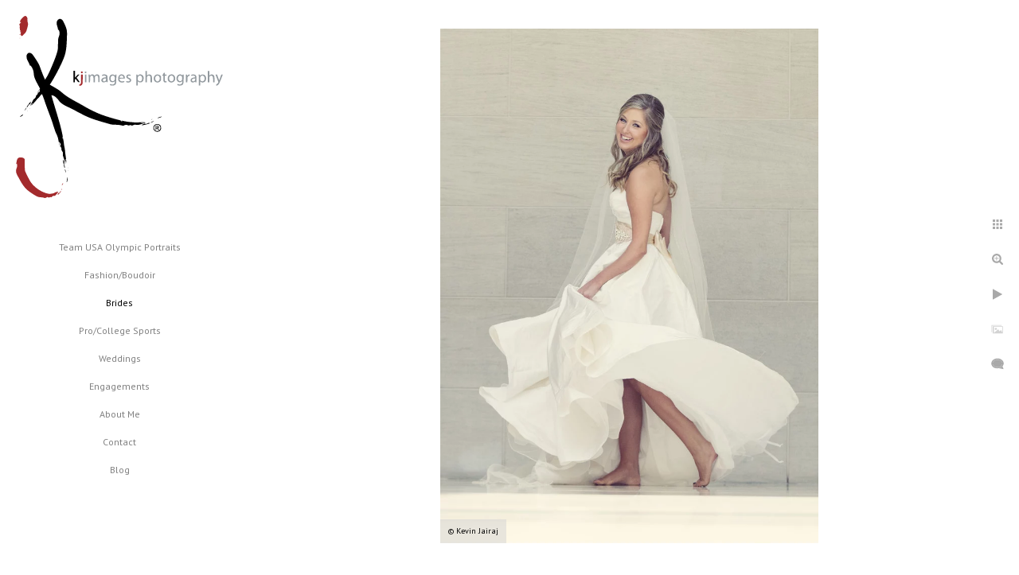

--- FILE ---
content_type: text/html; charset=utf-8
request_url: https://www.kjimages.com/brides/wvmzbgadtnp
body_size: 11150
content:
<!DOCTYPE html><!-- site by Good Gallery, www.goodgallery.com --><html class="no-js GalleryPage"><head><title>Kevin Jairaj (KJImages)</title><link rel=dns-prefetch href=//cdn.goodgallery.com><link rel="shortcut icon" href=//cdn.goodgallery.com/f9b35b3a-77af-4226-891c-dc3d60f4f701/logo/2aqsiq7c/wydcjgkfqib.ico><link rel=icon href=//cdn.goodgallery.com/f9b35b3a-77af-4226-891c-dc3d60f4f701/logo/2aqsiq7c/wydcjgkfqib.svg sizes=any type=image/svg+xml><meta name=robots content=noarchive><link rel=canonical href=https://www.kjimages.com/brides/wvmzbgadtnp><style>.YB:before{content:attr(data-c);display:block;height:150em}</style><link rel=stylesheet media=print onload="if(media!='all')media='all'" href=//cdn.goodgallery.com/f9b35b3a-77af-4226-891c-dc3d60f4f701/d/Desktop-fUHwEDx3D8Dntlg388llHQ-2-5AOafacAhnD9Sq8KWYkTQw.css><script src=//cdn.goodgallery.com/f9b35b3a-77af-4226-891c-dc3d60f4f701/p/bundle-2teHGVEHG23F7yH4EM4Vng-20250629021656.js></script><script src=//cdn.goodgallery.com/f9b35b3a-77af-4226-891c-dc3d60f4f701/d/PageData-374y1qs8-12e1aca9-980f-4ebb-9bb4-f0c113cecc10-5AOafacAhnD9Sq8KWYkTQw-2.js></script><!--[if lt IE 9]><script src=/admin/Scripts/jQuery.XDomainRequest.js></script><![endif]--><meta property=og:url content=https://www.kjimages.com/brides/wvmzbgadtnp><meta property=og:type content=website><meta property=og:site_name content="Kevin Jairaj (KJImages)"><meta property=og:image content=https://cdn.goodgallery.com/f9b35b3a-77af-4226-891c-dc3d60f4f701/r/1024/2aqsivod/wvmzbgadtnp.jpg><meta property=og:title content="Kevin Jairaj (KJImages)"><meta property=og:description><script type=application/ld+json>{ "@context": "https://schema.org", "@type": "Organization", "url": "https://www.kjimages.com", "logo": "https://logocdn.goodgallery.com/f9b35b3a-77af-4226-891c-dc3d60f4f701/520x0/2aqsiq98/igwa50eth4h.png" }</script><script type=application/ld+json>{ "@context": "http://schema.org", "@type": "BreadcrumbList", "itemListElement": [ { "@type": "ListItem", "position": "1", "item": { "@id": "https://www.kjimages.com/", "name": "Home" } }, { "@type": "ListItem", "position": "2", "item": { "@id": "https://www.kjimages.com/brides", "name": "Brides" } } ] }</script><style data-id=inline>html.js,html.js body{margin:0;padding:0}.elementContainer img{width:100%}ul.GalleryUIMenu{list-style:none;margin:0;padding:0}ul.GalleryUIMenu a{text-decoration:none}ul.GalleryUIMenu li{position:relative;white-space:nowrap}.GalleryUISiteNavigation{background-color:rgba(255,255,255,1);width:300px}.GalleryUIMenuTopLevel .GalleryUIMenu{display:inline-block}ul.GalleryUIMenu li,div.GalleryUIMenuSubMenuDiv li{text-transform:none}.GalleryUIMenuTopLevel .GalleryUIMenu > li{padding:10px 15px 10px 15px;border:0 solid #FFFFFF;border-left-width:0;border-top-width:0;white-space:normal;text-align:center}.GalleryUIMenu > li{color:#808080;background-color:rgba(255,255,255,1);font-size:12px;;position:relative}.GalleryUIMenu > li > a{color:#808080}.GalleryUIMenu > li.Active > a{color:#000000}.GalleryUIMenu > li.Active{color:#000000;background-color:rgba(255,255,255,1)}span.SubMenuArrow,span.SubMenuArrowLeft,span.SubMenuArrowRight,span.SubMenuArrowUp,span.SubMenuArrowDown{display:block;position:absolute;top:50%;right:10px;margin-top:-6px;height:12px;width:12px;background-color:transparent}span.SubMenuArrowSizing{display:inline-block;width:22px;height:12px;opacity:0;margin-right:-2px}.GalleryUISiteNavigation{position:fixed;top:0;left:0}.GalleryUIMenuTopLevel .GalleryUIMenu{width:300px}.GalleryUISiteNavigation{height:100%}html{font-family:'PT Sans',sans-serif}html:not(.wf-active){font-family:sans-serif}.GalleryUIMenu,.GalleryUIMenu a{font-family:'PT Sans',sans-serif}html:not(.wf-active) .GalleryUIMenu,html:not(.wf-active) .GalleryUIMenu a{font-family:sans-serif}.PageTemplateText,.CaptionContainer,.PageInformationArea,.GGTextContent{font-family:'PT Sans',sans-serif}html:not(.wf-active) .PageTemplateText,html:not(.wf-active) .CaptionContainer,html:not(.wf-active) .PageInformationArea,html:not(.wf-active) .GGTextContent{font-family:sans-serif}h1,h2,h3,h4,h5,h6{font-family:'PT Sans',sans-serif;font-weight:700}html:not(.wf-active) h1,html:not(.wf-active) h2,html:not(.wf-active) h3,html:not(.wf-active) h4,html:not(.wf-active) h5,html:not(.wf-active) h6{font-family:sans-serif}.GalleryUIContainer .NameMark{font-family:'PT Sans',sans-serif}html:not(.wf-active) .GalleryUIContainer .NameMark{font-family:sans-serif}.GalleryMenuContent .GGMenuPageHeading{font-family:'PT Sans',sans-serif}html:not(.wf-active) .GalleryMenuContent .GGMenuPageHeading{font-family:sans-serif}.GMLabel{font-family:'PT Sans',sans-serif}html:not(.wf-active) .GMLabel{font-family:sans-serif}.GMTagline{font-family:'PT Sans',sans-serif}html:not(.wf-active) .GMTagline{font-family:sans-serif}div.GGForm label.SectionHeading{font-family:'PT Sans',sans-serif}html:not(.wf-active) div.GGForm label.SectionHeading{font-family:sans-serif}.GGHamburgerMenuLabel{font-family:'PT Sans',sans-serif}html:not(.wf-active) .GGHamburgerMenuLabel{font-family:sans-serif}h2{font-family:'PT Sans',sans-serif;font-weight:700}html:not(.wf-active) h2{font-family:sans-serif}h3{font-family:'PT Sans',sans-serif;font-weight:700}html:not(.wf-active) h3{font-family:sans-serif}h4{font-family:'PT Sans',sans-serif;font-weight:700}html:not(.wf-active) h4{font-family:sans-serif}h5{font-family:'PT Sans',sans-serif;font-weight:700}html:not(.wf-active) h5{font-family:sans-serif}h6{font-family:'PT Sans',sans-serif;font-weight:700}html:not(.wf-active) h6{font-family:sans-serif}h1{line-height:1.45;text-transform:none;text-align:left;letter-spacing:0}h2{line-height:1.45;text-transform:none;text-align:left;letter-spacing:0}h3{line-height:1.45;text-transform:none;text-align:left;letter-spacing:0}h4{line-height:1.45;text-transform:none;text-align:left;letter-spacing:0}h5{line-height:1.45;text-transform:none;text-align:left;letter-spacing:0}h6{line-height:1.45;text-transform:none;text-align:left;letter-spacing:0}.PageTemplateText,.CaptionContainer,.PageInformationArea,.GGTextContent{line-height:1.45;text-transform:none;text-align:left}ul.GGBottomNavigation span{font-family:'PT Sans',sans-serif}html:not(.wf-active) ul.GGBottomNavigation span{font-family:sans-serif}.GGTextContent .GGBreadCrumbs .GGBreadCrumb,.GGTextContent .GGBreadCrumb span{font-family:'PT Sans',sans-serif}html:not(.wf-active) .GGTextContent .GGBreadCrumbs .GGBreadCrumb,html:not(.wf-active) .GGTextContent .GGBreadCrumb span{font-family:sans-serif}</style><body data-page-type=gallery class=GalleryUIContainer data-page-id=12e1aca9-980f-4ebb-9bb4-f0c113cecc10 data-tags="" data-menu-hash=5AOafacAhnD9Sq8KWYkTQw data-settings-hash=fUHwEDx3D8Dntlg388llHQ data-fotomotoid="" data-imglocation="//cdn.goodgallery.com/f9b35b3a-77af-4226-891c-dc3d60f4f701/" data-cdn=//cdn.goodgallery.com/f9b35b3a-77af-4226-891c-dc3d60f4f701 data-stoken=374y1qs8 data-settingstemplateid=""><div class=GalleryUIContentParent data-pretagged=true><div class=GalleryUIContentContainer data-pretagged=true><div class=GalleryUIContent data-pretagged=true><div class=CanvasContainer data-id=wvmzbgadtnp data-pretagged=true style=overflow:hidden><div class=imgContainer style=position:absolute><div class=dummy style=padding-top:136.308%></div><div class=elementContainer style=position:absolute;top:0;bottom:0;left:0;right:0;overflow:hidden><picture><source type=image/webp sizes=62vw srcset="//cdn.goodgallery.com/f9b35b3a-77af-4226-891c-dc3d60f4f701/r/0200/2aqsivod/wvmzbgadtnp.webp 200w, //cdn.goodgallery.com/f9b35b3a-77af-4226-891c-dc3d60f4f701/r/0300/2aqsivod/wvmzbgadtnp.webp 300w, //cdn.goodgallery.com/f9b35b3a-77af-4226-891c-dc3d60f4f701/r/0640/2aqsivod/wvmzbgadtnp.webp 480w, //cdn.goodgallery.com/f9b35b3a-77af-4226-891c-dc3d60f4f701/r/0800/2aqsivod/wvmzbgadtnp.webp 640w, //cdn.goodgallery.com/f9b35b3a-77af-4226-891c-dc3d60f4f701/r/1024/2aqsivod/wvmzbgadtnp.webp 800w, //cdn.goodgallery.com/f9b35b3a-77af-4226-891c-dc3d60f4f701/r/1280/2aqsivod/wvmzbgadtnp.webp 1024w, //cdn.goodgallery.com/f9b35b3a-77af-4226-891c-dc3d60f4f701/r/1600/2aqsivod/wvmzbgadtnp.webp 1280w, //cdn.goodgallery.com/f9b35b3a-77af-4226-891c-dc3d60f4f701/r/1920/2aqsivod/wvmzbgadtnp.webp 1600w, //cdn.goodgallery.com/f9b35b3a-77af-4226-891c-dc3d60f4f701/r/2560/2aqsivod/wvmzbgadtnp.webp 1920w"><source type=image/jpeg sizes=62vw srcset="//cdn.goodgallery.com/f9b35b3a-77af-4226-891c-dc3d60f4f701/r/0200/2aqsivod/wvmzbgadtnp.jpg 200w, //cdn.goodgallery.com/f9b35b3a-77af-4226-891c-dc3d60f4f701/r/0300/2aqsivod/wvmzbgadtnp.jpg 300w, //cdn.goodgallery.com/f9b35b3a-77af-4226-891c-dc3d60f4f701/r/0640/2aqsivod/wvmzbgadtnp.jpg 480w, //cdn.goodgallery.com/f9b35b3a-77af-4226-891c-dc3d60f4f701/r/0800/2aqsivod/wvmzbgadtnp.jpg 640w, //cdn.goodgallery.com/f9b35b3a-77af-4226-891c-dc3d60f4f701/r/1024/2aqsivod/wvmzbgadtnp.jpg 800w, //cdn.goodgallery.com/f9b35b3a-77af-4226-891c-dc3d60f4f701/r/1280/2aqsivod/wvmzbgadtnp.jpg 1024w, //cdn.goodgallery.com/f9b35b3a-77af-4226-891c-dc3d60f4f701/r/1600/2aqsivod/wvmzbgadtnp.jpg 1280w, //cdn.goodgallery.com/f9b35b3a-77af-4226-891c-dc3d60f4f701/r/1920/2aqsivod/wvmzbgadtnp.jpg 1600w, //cdn.goodgallery.com/f9b35b3a-77af-4226-891c-dc3d60f4f701/r/2560/2aqsivod/wvmzbgadtnp.jpg 1920w"><img src=//cdn.goodgallery.com/f9b35b3a-77af-4226-891c-dc3d60f4f701/r/1280/2aqsivod/wvmzbgadtnp.jpg draggable=false alt="" srcset="//cdn.goodgallery.com/f9b35b3a-77af-4226-891c-dc3d60f4f701/r/1280/2aqsivod/wvmzbgadtnp.jpg, //cdn.goodgallery.com/f9b35b3a-77af-4226-891c-dc3d60f4f701/r/2560/2aqsivod/wvmzbgadtnp.jpg 2x" loading=lazy></picture></div></div></div></div></div><div class=prev></div><div class=next></div><span class="prev SingleImageHidden"></span><span class="next SingleImageHidden"></span><div class=GalleryUIThumbnailPanelContainerParent></div></div><div class=GalleryUISiteNavigation><a href="/" class=NavigationLogoTarget><img src="[data-uri]" alt="Kevin Jairaj (KJImages)" title="Kevin Jairaj (KJImages)" border=0 style="padding:20px 20px 40px 20px" height=229 width=260></a><div class=GalleryUIMenuTopLevel data-predefined=true><div class=GalleryUIMenuContainer data-predefined=true><ul class=GalleryUIMenu data-predefined=true><li data-pid=f8fb02f4-c799-4f74-86d8-901babe9f402><a href=/team-usa-olympic-portraits>Team USA Olympic Portraits</a><li data-pid=251792ea-153a-4d72-ae13-ae7befde1476><a href=/fashion-boudoir>Fashion/Boudoir</a><li data-pid=12e1aca9-980f-4ebb-9bb4-f0c113cecc10><a href=/brides>Brides</a><li data-pid=62e32142-b27e-418b-97d3-a036c7eac332><a href=/pro-college-sports>Pro/College Sports</a><li data-pid=fd0d3f29-34c9-43fa-852b-24e06d59417b><a href=/weddings>Weddings</a><li data-pid=2a7401ea-3d98-4fa3-9424-e80dc81a7dd9><a href=/engagements>Engagements</a><li data-pid=d746f9d0-9b9c-410e-958b-7ceb9cd6361d><a href=/about-me>About Me</a><li data-pid=c1ef87bb-c732-4211-99c8-ebf5e8d5b369><a href=/contact>Contact</a><li data-pid=f4d845a5-81d4-45d5-8dee-745757744bf0><a href="/blog/">Blog</a></ul></div></div></div><div class="GGCaption YB"><div class="CaptionContainer GGTextContent"><span><div class=GGBreadCrumbs><div class=GGBreadCrumb><a href="/" title="Kevin Jairaj (KJImages)"><span>Home</span></a> »</div><div class=GGBreadCrumb><span>Brides</span></div></div>Britney Vierling Bridal.<ul class=GGBottomNavigation><li><a href=/team-usa-olympic-portraits title="Team USA Olympic Portraits"><span>Team&nbsp;USA&nbsp;Olympic&nbsp;Portraits</span></a><li><a href=/fashion-boudoir title=Fashion/Boudoir><span>Fashion/Boudoir</span></a><li><span>Brides</span><li><a href=/pro-college-sports title="Pro/College Sports"><span>Pro/College&nbsp;Sports</span></a><li><a href=/weddings title=Weddings><span>Weddings</span></a><li><a href=/engagements title=Engagements><span>Engagements</span></a><li><a href=/about-me title="About Me"><span>About&nbsp;Me</span></a><li><a href=/contact title="Contact Me"><span>Contact</span></a><li><a href="/blog/" title=Blog><span>Blog</span></a></ul></span></div></div>

--- FILE ---
content_type: text/html; charset=utf-8
request_url: https://www.kjimages.com/brides?IsAjax=1
body_size: 19106
content:
<!DOCTYPE html><!-- site by Good Gallery, www.goodgallery.com -->
<html class="no-js GalleryPage ">
<head>
<title>Kevin Jairaj (KJImages)</title>
<meta name="description" content="Brides photographed by Kevin Jairaj" />
<link rel="dns-prefetch" href="//cdn.goodgallery.com" />
<link rel="shortcut icon" href="//cdn.goodgallery.com/f9b35b3a-77af-4226-891c-dc3d60f4f701/logo/2aqsiq7c/wydcjgkfqib.ico" />
<link rel="icon" href="//cdn.goodgallery.com/f9b35b3a-77af-4226-891c-dc3d60f4f701/logo/2aqsiq7c/wydcjgkfqib.svg" sizes="any" type="image/svg+xml" />

 <meta name="robots" content="noarchive" /> 	 <link rel="canonical" href="https://www.kjimages.com/brides" />
 <style type="text/css">.YB:before{content: attr(data-c);display: block;height: 150em;}</style><link rel="stylesheet" type="text/css" media="print" onload="if(media!='all')media='all'" href="//cdn.goodgallery.com/f9b35b3a-77af-4226-891c-dc3d60f4f701/d/Desktop-fUHwEDx3D8Dntlg388llHQ-2-5AOafacAhnD9Sq8KWYkTQw.css" />
<script type="text/javascript" src="//cdn.goodgallery.com/f9b35b3a-77af-4226-891c-dc3d60f4f701/p/bundle-2teHGVEHG23F7yH4EM4Vng-20250629021656.js"></script>
<script type="text/javascript" src="//cdn.goodgallery.com/f9b35b3a-77af-4226-891c-dc3d60f4f701/d/PageData-374y1qs8-12e1aca9-980f-4ebb-9bb4-f0c113cecc10-5AOafacAhnD9Sq8KWYkTQw-2.js"></script>
<!--[if lt IE 9]><script type="text/javascript" src="/admin/Scripts/jQuery.XDomainRequest.js"></script><![endif]-->

<meta property="og:url" content="https://www.kjimages.com/brides" />
<meta property="og:type" content="website" />
<meta property="og:site_name" content="Kevin Jairaj (KJImages)" />
<meta property="og:image" content="https://cdn.goodgallery.com/f9b35b3a-77af-4226-891c-dc3d60f4f701/s/0200/2aqsivgl/%e2%80%8bbride-hallway-mansion-turtle-creek.jpg"/><meta property="og:image" content="https://cdn.goodgallery.com/f9b35b3a-77af-4226-891c-dc3d60f4f701/s/0200/2aqsivhs/bride-concert-stage.jpg"/><meta property="og:image" content="https://cdn.goodgallery.com/f9b35b3a-77af-4226-891c-dc3d60f4f701/s/0200/2aqt3w4y/bride-couch-hotel-zaza-dallas.jpg"/><meta property="og:image" content="https://cdn.goodgallery.com/f9b35b3a-77af-4226-891c-dc3d60f4f701/s/0200/2aqt3wjw/bride-carpet-adolphus-hotel-dallas.jpg"/><meta property="og:image" content="https://cdn.goodgallery.com/f9b35b3a-77af-4226-891c-dc3d60f4f701/s/0200/2aqsivi8/eg4ruwf3hwv.jpg"/><meta property="og:image" content="https://cdn.goodgallery.com/f9b35b3a-77af-4226-891c-dc3d60f4f701/s/0200/2aqsivin/ktysebxtrvj.jpg"/><meta property="og:image" content="https://cdn.goodgallery.com/f9b35b3a-77af-4226-891c-dc3d60f4f701/s/0200/2aqsivj5/j3ujvpeu0h5.jpg"/><meta property="og:image" content="https://cdn.goodgallery.com/f9b35b3a-77af-4226-891c-dc3d60f4f701/s/0200/2aqt3w2k/ubzl0iyjhuk.jpg"/><meta property="og:image" content="https://cdn.goodgallery.com/f9b35b3a-77af-4226-891c-dc3d60f4f701/s/0200/2aqt3v7s/%e2%80%8bbride-canned-light-dress.jpg"/><meta property="og:image" content="https://cdn.goodgallery.com/f9b35b3a-77af-4226-891c-dc3d60f4f701/s/0200/2aqsivky/hisrhw5wavv.jpg"/><meta property="og:image" content="https://cdn.goodgallery.com/f9b35b3a-77af-4226-891c-dc3d60f4f701/s/0200/2aqsivlb/2a5iaojfrjo.jpg"/><meta property="og:image" content="https://cdn.goodgallery.com/f9b35b3a-77af-4226-891c-dc3d60f4f701/s/0200/2aqt3v5y/bride-window.jpg"/><meta property="og:image" content="https://cdn.goodgallery.com/f9b35b3a-77af-4226-891c-dc3d60f4f701/s/0200/2aqsivlu/wphe3ciaujp.jpg"/><meta property="og:image" content="https://cdn.goodgallery.com/f9b35b3a-77af-4226-891c-dc3d60f4f701/s/0200/2aqsivm7/qbdsxqa3sbo.jpg"/><meta property="og:image" content="https://cdn.goodgallery.com/f9b35b3a-77af-4226-891c-dc3d60f4f701/s/0200/2aqsivo0/l0xygrdpv5u.jpg"/><meta property="og:image" content="https://cdn.goodgallery.com/f9b35b3a-77af-4226-891c-dc3d60f4f701/s/0200/2aqsivo0/2i4i45zxkvj.jpg"/><meta property="og:image" content="https://cdn.goodgallery.com/f9b35b3a-77af-4226-891c-dc3d60f4f701/s/0200/2aqsivo8/bride-piano.jpg"/><meta property="og:image" content="https://cdn.goodgallery.com/f9b35b3a-77af-4226-891c-dc3d60f4f701/s/0200/2aqt3wdy/wvmzbgadtnp.jpg"/><meta property="og:image" content="https://cdn.goodgallery.com/f9b35b3a-77af-4226-891c-dc3d60f4f701/s/0200/2aqsivor/iqxj2vin53u.jpg"/><meta property="og:image" content="https://cdn.goodgallery.com/f9b35b3a-77af-4226-891c-dc3d60f4f701/s/0200/2aqt3wd4/c2ggbx5non2.jpg"/><meta property="og:image" content="https://cdn.goodgallery.com/f9b35b3a-77af-4226-891c-dc3d60f4f701/s/0200/2aqsivq6/n4eq5ystvpu.jpg"/><meta property="og:image" content="https://cdn.goodgallery.com/f9b35b3a-77af-4226-891c-dc3d60f4f701/s/0200/2aqsivqi/sr4vo35aieq.jpg"/><meta property="og:image" content="https://cdn.goodgallery.com/f9b35b3a-77af-4226-891c-dc3d60f4f701/s/0200/2aqsivqv/uatibprtx53.jpg"/><meta property="og:image" content="https://cdn.goodgallery.com/f9b35b3a-77af-4226-891c-dc3d60f4f701/s/0200/2aqt3x2u/zlbiluiphvd.jpg"/><meta property="og:image" content="https://cdn.goodgallery.com/f9b35b3a-77af-4226-891c-dc3d60f4f701/s/0200/2aqsivr8/vztekcnhl4s.jpg"/><meta property="og:image" content="https://cdn.goodgallery.com/f9b35b3a-77af-4226-891c-dc3d60f4f701/s/0200/2aqt3wm5/2i2yd0m4sls.jpg"/><meta property="og:image" content="https://cdn.goodgallery.com/f9b35b3a-77af-4226-891c-dc3d60f4f701/s/0200/2aqsivrj/zhb3w0pytjx.jpg"/><meta property="og:image" content="https://cdn.goodgallery.com/f9b35b3a-77af-4226-891c-dc3d60f4f701/s/0200/2aqsivrq/zemj0nyvq1j.jpg"/><meta property="og:image" content="https://cdn.goodgallery.com/f9b35b3a-77af-4226-891c-dc3d60f4f701/s/0200/2aqsivtz/r3eqdbzwet4.jpg"/><meta property="og:image" content="https://cdn.goodgallery.com/f9b35b3a-77af-4226-891c-dc3d60f4f701/s/0200/2aqt3x3k/ygnu0ns1t0f.jpg"/><meta property="og:image" content="https://cdn.goodgallery.com/f9b35b3a-77af-4226-891c-dc3d60f4f701/s/0200/2aqsivtl/ktes3prg51l.jpg"/><meta property="og:image" content="https://cdn.goodgallery.com/f9b35b3a-77af-4226-891c-dc3d60f4f701/s/0200/2aqsivtz/trz3e5mooax.jpg"/><meta property="og:image" content="https://cdn.goodgallery.com/f9b35b3a-77af-4226-891c-dc3d60f4f701/s/0200/2aqsivu9/d5cyf2w10ru.jpg"/><meta property="og:image" content="https://cdn.goodgallery.com/f9b35b3a-77af-4226-891c-dc3d60f4f701/s/0200/2aqt3wfx/c3qfozpxsze.jpg"/><meta property="og:image" content="https://cdn.goodgallery.com/f9b35b3a-77af-4226-891c-dc3d60f4f701/s/0200/2aqt3wgf/dz5jrm5gugo.jpg"/><meta property="og:image" content="https://cdn.goodgallery.com/f9b35b3a-77af-4226-891c-dc3d60f4f701/s/0200/2aqsivwk/lqivvylndlf.jpg"/><script type="application/ld+json">{ "@context": "https://schema.org", "@type": "Organization", "url": "https://www.kjimages.com", "logo": "https://logocdn.goodgallery.com/f9b35b3a-77af-4226-891c-dc3d60f4f701/520x0/2aqsiq98/igwa50eth4h.png" }</script>
<script type="application/ld+json">{ "@context": "http://schema.org", "@type": "BreadcrumbList", "itemListElement": [ { "@type": "ListItem", "position": "1", "item": { "@id": "https://www.kjimages.com/", "name": "Home" } }, { "@type": "ListItem", "position": "2", "item": { "@id": "https://www.kjimages.com/brides", "name": "Brides" } } ] }</script>

<style type="text/css" data-id="inline">
html.js, html.js body {margin:0;padding:0;}
div.ThumbnailPanelThumbnailContainer div.Placeholder, div.ThumbnailPanelThumbnailContainer .CVThumb {position: absolute;left: 0px;top: 0px;height: 100%;width: 100%;border: 0px} div.ThumbnailPanelThumbnailContainer .CVThumb {text-align: center} div.ThumbnailPanelThumbnailContainer .CVThumb img {max-width: 100%;width: 100%;border: 0px} span.ThumbnailPanelEntityLoaded div.Placeholder {display: none;}
html.no-js .CVThumb img {opacity:0} div.ThumbnailPanelThumbnailContainer {overflow:hidden;position:absolute;top:0px;left:0px} .YB:before{content: attr(data-c);display: block;height: 150em;width:100%;background-color:#FFFFFF;position:fixed;z-index:9999;}
.GalleryUIThumbnailPanelContainerParent {background-color:#FFFFFF}
ul.GalleryUIMenu {list-style: none;margin: 0;padding: 0} ul.GalleryUIMenu a {text-decoration: none} ul.GalleryUIMenu li {position: relative; white-space: nowrap}
.GalleryUISiteNavigation {background-color: rgba(255, 255, 255, 1);width:300px}
.GalleryUIMenuTopLevel .GalleryUIMenu {display: inline-block} ul.GalleryUIMenu li, div.GalleryUIMenuSubMenuDiv li {text-transform:none}
.GalleryUIMenuTopLevel .GalleryUIMenu > li {padding: 10px 15px 10px 15px;border:0px solid #FFFFFF;border-left-width:0px;border-top-width:0px;white-space:normal;text-align:center}
.GalleryUIMenu > li {color:#808080;background-color:rgba(255, 255, 255, 1);font-size:12px;;position:relative}
.GalleryUIMenu > li > a {color:#808080} .GalleryUIMenu > li.Active > a {color:#000000}
.GalleryUIMenu > li.Active {color:#000000;background-color:rgba(255, 255, 255, 1)}
span.SubMenuArrow,span.SubMenuArrowLeft,span.SubMenuArrowRight,span.SubMenuArrowUp,span.SubMenuArrowDown {display:block;position:absolute;top:50%;right:10px;margin-top:-6px;height:12px;width:12px;background-color:transparent;} span.SubMenuArrowSizing {display:inline-block;width:22px;height:12px;opacity:0;margin-right:-2px;}

 .GalleryUISiteNavigation {position:fixed;top:0;left:0}
.GalleryUIMenuTopLevel .GalleryUIMenu {width:300px} .GalleryUISiteNavigation {height:100%}


html { font-family: 'PT Sans', sans-serif; } html:not(.wf-active) {font-family: sans-serif}
.GalleryUIMenu, .GalleryUIMenu a { font-family: 'PT Sans', sans-serif; } html:not(.wf-active) .GalleryUIMenu,html:not(.wf-active) .GalleryUIMenu a {font-family: sans-serif}
.PageTemplateText,.CaptionContainer,.PageInformationArea,.GGTextContent { font-family: 'PT Sans', sans-serif; } html:not(.wf-active) .PageTemplateText,html:not(.wf-active) .CaptionContainer,html:not(.wf-active) .PageInformationArea,html:not(.wf-active) .GGTextContent {font-family: sans-serif}
h1, h2, h3, h4, h5, h6 { font-family: 'PT Sans', sans-serif;font-weight:700; } html:not(.wf-active) h1,html:not(.wf-active) h2,html:not(.wf-active) h3,html:not(.wf-active) h4,html:not(.wf-active) h5,html:not(.wf-active) h6 {font-family: sans-serif}
.GalleryUIContainer .NameMark { font-family: 'PT Sans', sans-serif; } html:not(.wf-active) .GalleryUIContainer .NameMark {font-family: sans-serif}
.GalleryMenuContent .GGMenuPageHeading { font-family: 'PT Sans', sans-serif; } html:not(.wf-active) .GalleryMenuContent .GGMenuPageHeading {font-family: sans-serif}
.GMLabel { font-family: 'PT Sans', sans-serif; } html:not(.wf-active) .GMLabel {font-family: sans-serif}
.GMTagline { font-family: 'PT Sans', sans-serif; } html:not(.wf-active) .GMTagline {font-family: sans-serif}
div.GGForm label.SectionHeading { font-family: 'PT Sans', sans-serif; } html:not(.wf-active) div.GGForm label.SectionHeading {font-family: sans-serif}
.GGHamburgerMenuLabel { font-family: 'PT Sans', sans-serif; } html:not(.wf-active) .GGHamburgerMenuLabel {font-family: sans-serif}
h2 { font-family: 'PT Sans', sans-serif;font-weight:700; } html:not(.wf-active) h2 {font-family: sans-serif}
h3 { font-family: 'PT Sans', sans-serif;font-weight:700; } html:not(.wf-active) h3 {font-family: sans-serif}
h4 { font-family: 'PT Sans', sans-serif;font-weight:700; } html:not(.wf-active) h4 {font-family: sans-serif}
h5 { font-family: 'PT Sans', sans-serif;font-weight:700; } html:not(.wf-active) h5 {font-family: sans-serif}
h6 { font-family: 'PT Sans', sans-serif;font-weight:700; } html:not(.wf-active) h6 {font-family: sans-serif}
h1 { line-height: 1.45; text-transform: none; text-align: left; letter-spacing: 0px; }
h2 { line-height: 1.45; text-transform: none; text-align: left; letter-spacing: 0px;  }
h3 { line-height: 1.45; text-transform: none; text-align: left; letter-spacing: 0px; }
h4 { line-height: 1.45; text-transform: none; text-align: left; letter-spacing: 0px; }
h5 { line-height: 1.45; text-transform: none; text-align: left; letter-spacing: 0px; }
h6 { line-height: 1.45; text-transform: none; text-align: left; letter-spacing: 0px; }
.PageTemplateText,.CaptionContainer,.PageInformationArea,.GGTextContent { line-height: 1.45; text-transform: none; text-align: left; }
ul.GGBottomNavigation span { font-family: 'PT Sans', sans-serif; } html:not(.wf-active) ul.GGBottomNavigation span {font-family: sans-serif}
.GGTextContent .GGBreadCrumbs .GGBreadCrumb, .GGTextContent .GGBreadCrumb span { font-family: 'PT Sans', sans-serif; } html:not(.wf-active) .GGTextContent .GGBreadCrumbs .GGBreadCrumb,html:not(.wf-active) .GGTextContent .GGBreadCrumb span {font-family: sans-serif}




div.GalleryUIThumbnailPanelContainerParent {
    background-color: #FFFFFF;
}

div.GGThumbActualContainer div.ThumbnailPanelCaptionContainer {
    position: unset;
    left: unset;
    top: unset;
}

html.js.GalleryPage.ThumbnailPanelActive {
    overflow: visible;
}

    
    html.GalleryPage.ThumbnailPanelActive div.GalleryUISiteNavigation {
        position: fixed !important;
    }
    

html.ThumbnailPanelActive body {
    overflow: visible;
}

html.ThumbnailPanelActive div.GalleryUIContentParent {
    overflow: visible;
}

div.GalleryUIThumbnailPanelContainer div.GGThumbModernContainer > div.GGTextContent {
    position: relative;
}

div.GGThumbActualContainer div.ThumbEntityContainer div.ThumbAspectContainer {
}

div.GGThumbActualContainer div.ThumbEntityContainer div.ThumbAspectContainer {
    height: 0;
    overflow: hidden;
    position: relative;
    border-radius: 0%;
    border: 1px solid rgba(255, 255, 255, 1);
    background-color: rgba(255, 255, 255, 1);
    opacity: 1;

    -moz-transition: opacity 0.15s, background-color 0.15s, border-color 0.15s, color 0.15s;
    -webkit-transition: opacity 0.15s, background-color 0.15s, border-color 0.15s, color 0.15s;
    -o-transition: opacity: 0.15s, background-color 0.15s, border-color 0.15s, color 0.15s;
    transition: opacity 0.15s, background-color 0.15s, border-color 0.15s, color 0.15s;
}

div.GGThumbActualContainer div.ThumbAspectContainer > div,
div.GGThumbModernContainer div.ThumbAspectContainer > div {
    position: absolute;
    left: 0;
    top: 0;
    height: 100%;
    width: 100%;
}

div.GGThumbActualContainer div.ThumbAspectContainer img,
div.GGThumbModernContainer div.ThumbAspectContainer img {
    min-width: 100%;
    min-height: 100%;
}

div.GGThumbActualContainer div.ThumbAspectContainer div.icon {
    position: absolute;
    left: unset;
    top: unset;
    right: 5px;
    bottom: 5px;
    cursor: pointer;

    -webkit-border-radius: 15%;
    -moz-border-radius: 15%;
    border-radius: 15%;
    height: 34px;
    width: 34px;
    padding: 5px;
    -moz-box-sizing: border-box;
    box-sizing: border-box;
}

div.ThumbEntityContainer div.ThumbCaption {
    display: none;
    overflow: hidden;
    
    cursor: pointer;
    padding: 20px;
    font-size: 12px;
    color: rgba(128, 128, 128, 1);
    background-color: rgba(255, 255, 255, 0.75);
    border: 0px solid rgba(128, 128, 128, 0.75);
    border-top-width: 0px;

    -moz-transition: opacity 0.15s, background-color 0.15s, border-color 0.15s, color 0.15s;
    -webkit-transition: opacity 0.15s, background-color 0.15s, border-color 0.15s, color 0.15s;
    -o-transition: opacity: 0.15s, background-color 0.15s, border-color 0.15s, color 0.15s;
    transition: opacity 0.15s, background-color 0.15s, border-color 0.15s, color 0.15s;

}

div.ThumbEntityContainer.ShowCaptions div.ThumbCaption {
    display: block;
}

html.ThumbnailPanelActive .GGCaption {
    display: none;
}

    
div.GGThumbActualContainer {
    display: grid;
    grid-template-columns: repeat(5, 1fr);
    grid-column-gap: 20px;
    margin: 45px 0px 45px 0px;
}

div.GGThumbActualContainer div.ThumbEntityContainer + div {
    margin-top: 20px;
}

    
        
div.GGThumbActualContainer > div:nth-child(1) {
    grid-column-start: 1;
}
        
        
div.GGThumbActualContainer > div:nth-child(2) {
    grid-column-start: 2;
}
        
        
div.GGThumbActualContainer > div:nth-child(3) {
    grid-column-start: 3;
}
        
        
div.GGThumbActualContainer > div:nth-child(4) {
    grid-column-start: 4;
}
        
        
div.GGThumbActualContainer > div:nth-child(5) {
    grid-column-start: 5;
}
        

div.GGThumbModernContainer div.ThumbAspectContainer {
    height: 0;
    overflow: hidden;
    position: relative;
    border: 1px solid rgba(255, 255, 255, 1);
    opacity: 1;

	-moz-transition: opacity 0.15s, background-color 0.15s, border-color 0.15s, color 0.15s;
	-webkit-transition: opacity 0.15s, background-color 0.15s, border-color 0.15s, color 0.15s;
	-o-transition: opacity: 0.15s, background-color 0.15s, border-color 0.15s, color 0.15s;
	transition: opacity 0.15s, background-color 0.15s, border-color 0.15s, color 0.15s;
}

div.GGThumbModernContainer div.ThumbCoverImage {
    margin: 45px 0px 45px 0px;
}

@media (hover: hover) {
    div.GGThumbActualContainer div.ThumbEntityContainer:hover div.ThumbAspectContainer {
        opacity: 0.95;
        border-color: rgba(128, 128, 128, 1);
    }

    div.ThumbEntityContainer:hover div.ThumbCaption {
        color: rgba(0, 0, 0, 1);
        background-color: rgba(211, 211, 211, 1);
        border-color: rgba(0, 0, 0, 1);
    }

    div.GGThumbModernContainer div.ThumbCoverImage:hover div.ThumbAspectContainer {
        opacity: 0.95;
        border-color: rgba(128, 128, 128, 1);
    }
}
</style>
</head>
<body data-page-type="gallery" class="GalleryUIContainer" data-page-id="12e1aca9-980f-4ebb-9bb4-f0c113cecc10" data-tags="" data-menu-hash="5AOafacAhnD9Sq8KWYkTQw" data-settings-hash="fUHwEDx3D8Dntlg388llHQ" data-fotomotoid="" data-imglocation="//cdn.goodgallery.com/f9b35b3a-77af-4226-891c-dc3d60f4f701/" data-cdn="//cdn.goodgallery.com/f9b35b3a-77af-4226-891c-dc3d60f4f701" data-stoken="374y1qs8" data-settingstemplateid="">
    <div class="GalleryUIContentParent YB" data-pretagged="true" style="position:absolute;height:100%;width:calc(100% - 300px);top:0px;left:300px;">
        <div class="GalleryUIContentContainer"></div>
        <div class="prev"></div><div class="next"></div><span class="prev SingleImageHidden"></span><span class="next SingleImageHidden"></span>
        <div class="GalleryUIThumbnailPanelContainerParent" style="opacity: 1;position: absolute;height: 100%;width: 100%;left: 0px;top: 0px;z-index: 550;transition: all 0s ease;">
            <div class="GalleryUIThumbnailPanelContainer">
                <div class="GGThumbModernContainer">


                    <div class="GGThumbActualContainer">
                                    
                        <div>
                                <div class="ThumbEntityContainer" data-id="ra4hxejtt35" data-plink="​bride-hallway-mansion-turtle-creek"><a class="ThumbLink" href="/brides/​bride-hallway-mansion-turtle-creek" title="​Bride in hallway at the Mansion on Turtle Creek."><div class="ThumbAspectContainer" style="padding-top:100%"><div><picture><source type="image/webp" sizes="calc((97vw - 380px) / 5)" srcset="//cdn.goodgallery.com/f9b35b3a-77af-4226-891c-dc3d60f4f701/s/0050/2aqsivgl/%e2%80%8bbride-hallway-mansion-turtle-creek.webp 50w, //cdn.goodgallery.com/f9b35b3a-77af-4226-891c-dc3d60f4f701/s/0075/2aqsivgl/%e2%80%8bbride-hallway-mansion-turtle-creek.webp 75w, //cdn.goodgallery.com/f9b35b3a-77af-4226-891c-dc3d60f4f701/s/0100/2aqsivgl/%e2%80%8bbride-hallway-mansion-turtle-creek.webp 100w, //cdn.goodgallery.com/f9b35b3a-77af-4226-891c-dc3d60f4f701/s/0125/2aqsivgl/%e2%80%8bbride-hallway-mansion-turtle-creek.webp 125w, //cdn.goodgallery.com/f9b35b3a-77af-4226-891c-dc3d60f4f701/s/0150/2aqsivgl/%e2%80%8bbride-hallway-mansion-turtle-creek.webp 150w, //cdn.goodgallery.com/f9b35b3a-77af-4226-891c-dc3d60f4f701/s/0175/2aqsivgl/%e2%80%8bbride-hallway-mansion-turtle-creek.webp 175w, //cdn.goodgallery.com/f9b35b3a-77af-4226-891c-dc3d60f4f701/s/0200/2aqsivgl/%e2%80%8bbride-hallway-mansion-turtle-creek.webp 200w, //cdn.goodgallery.com/f9b35b3a-77af-4226-891c-dc3d60f4f701/s/0225/2aqsivgl/%e2%80%8bbride-hallway-mansion-turtle-creek.webp 225w, //cdn.goodgallery.com/f9b35b3a-77af-4226-891c-dc3d60f4f701/s/0250/2aqsivgl/%e2%80%8bbride-hallway-mansion-turtle-creek.webp 250w, //cdn.goodgallery.com/f9b35b3a-77af-4226-891c-dc3d60f4f701/s/0275/2aqsivgl/%e2%80%8bbride-hallway-mansion-turtle-creek.webp 275w, //cdn.goodgallery.com/f9b35b3a-77af-4226-891c-dc3d60f4f701/s/0300/2aqsivgl/%e2%80%8bbride-hallway-mansion-turtle-creek.webp 300w, //cdn.goodgallery.com/f9b35b3a-77af-4226-891c-dc3d60f4f701/s/0350/2aqsivgl/%e2%80%8bbride-hallway-mansion-turtle-creek.webp 350w, //cdn.goodgallery.com/f9b35b3a-77af-4226-891c-dc3d60f4f701/s/0400/2aqsivgl/%e2%80%8bbride-hallway-mansion-turtle-creek.webp 400w, //cdn.goodgallery.com/f9b35b3a-77af-4226-891c-dc3d60f4f701/s/0450/2aqsivgl/%e2%80%8bbride-hallway-mansion-turtle-creek.webp 450w, //cdn.goodgallery.com/f9b35b3a-77af-4226-891c-dc3d60f4f701/s/0500/2aqsivgl/%e2%80%8bbride-hallway-mansion-turtle-creek.webp 500w, //cdn.goodgallery.com/f9b35b3a-77af-4226-891c-dc3d60f4f701/s/0550/2aqsivgl/%e2%80%8bbride-hallway-mansion-turtle-creek.webp 550w, //cdn.goodgallery.com/f9b35b3a-77af-4226-891c-dc3d60f4f701/s/0600/2aqsivgl/%e2%80%8bbride-hallway-mansion-turtle-creek.webp 600w, //cdn.goodgallery.com/f9b35b3a-77af-4226-891c-dc3d60f4f701/s/0650/2aqsivgl/%e2%80%8bbride-hallway-mansion-turtle-creek.webp 650w, //cdn.goodgallery.com/f9b35b3a-77af-4226-891c-dc3d60f4f701/s/0650/2aqsivgl/%e2%80%8bbride-hallway-mansion-turtle-creek.webp 700w, //cdn.goodgallery.com/f9b35b3a-77af-4226-891c-dc3d60f4f701/s/0650/2aqsivgl/%e2%80%8bbride-hallway-mansion-turtle-creek.webp 750w, //cdn.goodgallery.com/f9b35b3a-77af-4226-891c-dc3d60f4f701/s/0650/2aqsivgl/%e2%80%8bbride-hallway-mansion-turtle-creek.webp 800w, //cdn.goodgallery.com/f9b35b3a-77af-4226-891c-dc3d60f4f701/s/0650/2aqsivgl/%e2%80%8bbride-hallway-mansion-turtle-creek.webp 850w, //cdn.goodgallery.com/f9b35b3a-77af-4226-891c-dc3d60f4f701/s/0650/2aqsivgl/%e2%80%8bbride-hallway-mansion-turtle-creek.webp 900w, //cdn.goodgallery.com/f9b35b3a-77af-4226-891c-dc3d60f4f701/s/0650/2aqsivgl/%e2%80%8bbride-hallway-mansion-turtle-creek.webp 950w" /><source type="image/jpeg" sizes="calc((97vw - 380px) / 5)" srcset="//cdn.goodgallery.com/f9b35b3a-77af-4226-891c-dc3d60f4f701/s/0050/2aqsivgl/%e2%80%8bbride-hallway-mansion-turtle-creek.jpg 50w, //cdn.goodgallery.com/f9b35b3a-77af-4226-891c-dc3d60f4f701/s/0075/2aqsivgl/%e2%80%8bbride-hallway-mansion-turtle-creek.jpg 75w, //cdn.goodgallery.com/f9b35b3a-77af-4226-891c-dc3d60f4f701/s/0100/2aqsivgl/%e2%80%8bbride-hallway-mansion-turtle-creek.jpg 100w, //cdn.goodgallery.com/f9b35b3a-77af-4226-891c-dc3d60f4f701/s/0125/2aqsivgl/%e2%80%8bbride-hallway-mansion-turtle-creek.jpg 125w, //cdn.goodgallery.com/f9b35b3a-77af-4226-891c-dc3d60f4f701/s/0150/2aqsivgl/%e2%80%8bbride-hallway-mansion-turtle-creek.jpg 150w, //cdn.goodgallery.com/f9b35b3a-77af-4226-891c-dc3d60f4f701/s/0175/2aqsivgl/%e2%80%8bbride-hallway-mansion-turtle-creek.jpg 175w, //cdn.goodgallery.com/f9b35b3a-77af-4226-891c-dc3d60f4f701/s/0200/2aqsivgl/%e2%80%8bbride-hallway-mansion-turtle-creek.jpg 200w, //cdn.goodgallery.com/f9b35b3a-77af-4226-891c-dc3d60f4f701/s/0225/2aqsivgl/%e2%80%8bbride-hallway-mansion-turtle-creek.jpg 225w, //cdn.goodgallery.com/f9b35b3a-77af-4226-891c-dc3d60f4f701/s/0250/2aqsivgl/%e2%80%8bbride-hallway-mansion-turtle-creek.jpg 250w, //cdn.goodgallery.com/f9b35b3a-77af-4226-891c-dc3d60f4f701/s/0275/2aqsivgl/%e2%80%8bbride-hallway-mansion-turtle-creek.jpg 275w, //cdn.goodgallery.com/f9b35b3a-77af-4226-891c-dc3d60f4f701/s/0300/2aqsivgl/%e2%80%8bbride-hallway-mansion-turtle-creek.jpg 300w, //cdn.goodgallery.com/f9b35b3a-77af-4226-891c-dc3d60f4f701/s/0350/2aqsivgl/%e2%80%8bbride-hallway-mansion-turtle-creek.jpg 350w, //cdn.goodgallery.com/f9b35b3a-77af-4226-891c-dc3d60f4f701/s/0400/2aqsivgl/%e2%80%8bbride-hallway-mansion-turtle-creek.jpg 400w, //cdn.goodgallery.com/f9b35b3a-77af-4226-891c-dc3d60f4f701/s/0450/2aqsivgl/%e2%80%8bbride-hallway-mansion-turtle-creek.jpg 450w, //cdn.goodgallery.com/f9b35b3a-77af-4226-891c-dc3d60f4f701/s/0500/2aqsivgl/%e2%80%8bbride-hallway-mansion-turtle-creek.jpg 500w, //cdn.goodgallery.com/f9b35b3a-77af-4226-891c-dc3d60f4f701/s/0550/2aqsivgl/%e2%80%8bbride-hallway-mansion-turtle-creek.jpg 550w, //cdn.goodgallery.com/f9b35b3a-77af-4226-891c-dc3d60f4f701/s/0600/2aqsivgl/%e2%80%8bbride-hallway-mansion-turtle-creek.jpg 600w, //cdn.goodgallery.com/f9b35b3a-77af-4226-891c-dc3d60f4f701/s/0650/2aqsivgl/%e2%80%8bbride-hallway-mansion-turtle-creek.jpg 650w, //cdn.goodgallery.com/f9b35b3a-77af-4226-891c-dc3d60f4f701/s/0650/2aqsivgl/%e2%80%8bbride-hallway-mansion-turtle-creek.jpg 700w, //cdn.goodgallery.com/f9b35b3a-77af-4226-891c-dc3d60f4f701/s/0650/2aqsivgl/%e2%80%8bbride-hallway-mansion-turtle-creek.jpg 750w, //cdn.goodgallery.com/f9b35b3a-77af-4226-891c-dc3d60f4f701/s/0650/2aqsivgl/%e2%80%8bbride-hallway-mansion-turtle-creek.jpg 800w, //cdn.goodgallery.com/f9b35b3a-77af-4226-891c-dc3d60f4f701/s/0650/2aqsivgl/%e2%80%8bbride-hallway-mansion-turtle-creek.jpg 850w, //cdn.goodgallery.com/f9b35b3a-77af-4226-891c-dc3d60f4f701/s/0650/2aqsivgl/%e2%80%8bbride-hallway-mansion-turtle-creek.jpg 900w, //cdn.goodgallery.com/f9b35b3a-77af-4226-891c-dc3d60f4f701/s/0650/2aqsivgl/%e2%80%8bbride-hallway-mansion-turtle-creek.jpg 950w" /><img src="//cdn.goodgallery.com/f9b35b3a-77af-4226-891c-dc3d60f4f701/s/0400/2aqsivgl/%e2%80%8bbride-hallway-mansion-turtle-creek.jpg" nopin="nopin" draggable="false" alt="​Bride in hallway at the Mansion on Turtle Creek." title="​Bride in hallway at the Mansion on Turtle Creek." srcset="//cdn.goodgallery.com/f9b35b3a-77af-4226-891c-dc3d60f4f701/s/0650/2aqsivgl/%e2%80%8bbride-hallway-mansion-turtle-creek.jpg, //cdn.goodgallery.com/f9b35b3a-77af-4226-891c-dc3d60f4f701/s/0650/2aqsivgl/%e2%80%8bbride-hallway-mansion-turtle-creek.jpg 2x" /></picture></div></div></a></div>
                                <div class="ThumbEntityContainer" data-id="ktysebxtrvj" data-plink="ktysebxtrvj"><a class="ThumbLink" href="/brides/ktysebxtrvj" title=""><div class="ThumbAspectContainer" style="padding-top:100%"><div><picture><source type="image/webp" sizes="calc((97vw - 380px) / 5)" srcset="//cdn.goodgallery.com/f9b35b3a-77af-4226-891c-dc3d60f4f701/s/0050/2aqsivin/ktysebxtrvj.webp 50w, //cdn.goodgallery.com/f9b35b3a-77af-4226-891c-dc3d60f4f701/s/0075/2aqsivin/ktysebxtrvj.webp 75w, //cdn.goodgallery.com/f9b35b3a-77af-4226-891c-dc3d60f4f701/s/0100/2aqsivin/ktysebxtrvj.webp 100w, //cdn.goodgallery.com/f9b35b3a-77af-4226-891c-dc3d60f4f701/s/0125/2aqsivin/ktysebxtrvj.webp 125w, //cdn.goodgallery.com/f9b35b3a-77af-4226-891c-dc3d60f4f701/s/0150/2aqsivin/ktysebxtrvj.webp 150w, //cdn.goodgallery.com/f9b35b3a-77af-4226-891c-dc3d60f4f701/s/0175/2aqsivin/ktysebxtrvj.webp 175w, //cdn.goodgallery.com/f9b35b3a-77af-4226-891c-dc3d60f4f701/s/0200/2aqsivin/ktysebxtrvj.webp 200w, //cdn.goodgallery.com/f9b35b3a-77af-4226-891c-dc3d60f4f701/s/0225/2aqsivin/ktysebxtrvj.webp 225w, //cdn.goodgallery.com/f9b35b3a-77af-4226-891c-dc3d60f4f701/s/0250/2aqsivin/ktysebxtrvj.webp 250w, //cdn.goodgallery.com/f9b35b3a-77af-4226-891c-dc3d60f4f701/s/0275/2aqsivin/ktysebxtrvj.webp 275w, //cdn.goodgallery.com/f9b35b3a-77af-4226-891c-dc3d60f4f701/s/0300/2aqsivin/ktysebxtrvj.webp 300w, //cdn.goodgallery.com/f9b35b3a-77af-4226-891c-dc3d60f4f701/s/0350/2aqsivin/ktysebxtrvj.webp 350w, //cdn.goodgallery.com/f9b35b3a-77af-4226-891c-dc3d60f4f701/s/0400/2aqsivin/ktysebxtrvj.webp 400w, //cdn.goodgallery.com/f9b35b3a-77af-4226-891c-dc3d60f4f701/s/0450/2aqsivin/ktysebxtrvj.webp 450w, //cdn.goodgallery.com/f9b35b3a-77af-4226-891c-dc3d60f4f701/s/0500/2aqsivin/ktysebxtrvj.webp 500w, //cdn.goodgallery.com/f9b35b3a-77af-4226-891c-dc3d60f4f701/s/0550/2aqsivin/ktysebxtrvj.webp 550w, //cdn.goodgallery.com/f9b35b3a-77af-4226-891c-dc3d60f4f701/s/0600/2aqsivin/ktysebxtrvj.webp 600w, //cdn.goodgallery.com/f9b35b3a-77af-4226-891c-dc3d60f4f701/s/0650/2aqsivin/ktysebxtrvj.webp 650w, //cdn.goodgallery.com/f9b35b3a-77af-4226-891c-dc3d60f4f701/s/0700/2aqsivin/ktysebxtrvj.webp 700w, //cdn.goodgallery.com/f9b35b3a-77af-4226-891c-dc3d60f4f701/s/0750/2aqsivin/ktysebxtrvj.webp 750w, //cdn.goodgallery.com/f9b35b3a-77af-4226-891c-dc3d60f4f701/s/0800/2aqsivin/ktysebxtrvj.webp 800w, //cdn.goodgallery.com/f9b35b3a-77af-4226-891c-dc3d60f4f701/s/0850/2aqsivin/ktysebxtrvj.webp 850w, //cdn.goodgallery.com/f9b35b3a-77af-4226-891c-dc3d60f4f701/s/0900/2aqsivin/ktysebxtrvj.webp 900w, //cdn.goodgallery.com/f9b35b3a-77af-4226-891c-dc3d60f4f701/s/0950/2aqsivin/ktysebxtrvj.webp 950w, //cdn.goodgallery.com/f9b35b3a-77af-4226-891c-dc3d60f4f701/s/1024/2aqsivin/ktysebxtrvj.webp 1024w, //cdn.goodgallery.com/f9b35b3a-77af-4226-891c-dc3d60f4f701/s/2560/2aqsivin/ktysebxtrvj.webp 2560w" /><source type="image/jpeg" sizes="calc((97vw - 380px) / 5)" srcset="//cdn.goodgallery.com/f9b35b3a-77af-4226-891c-dc3d60f4f701/s/0050/2aqsivin/ktysebxtrvj.jpg 50w, //cdn.goodgallery.com/f9b35b3a-77af-4226-891c-dc3d60f4f701/s/0075/2aqsivin/ktysebxtrvj.jpg 75w, //cdn.goodgallery.com/f9b35b3a-77af-4226-891c-dc3d60f4f701/s/0100/2aqsivin/ktysebxtrvj.jpg 100w, //cdn.goodgallery.com/f9b35b3a-77af-4226-891c-dc3d60f4f701/s/0125/2aqsivin/ktysebxtrvj.jpg 125w, //cdn.goodgallery.com/f9b35b3a-77af-4226-891c-dc3d60f4f701/s/0150/2aqsivin/ktysebxtrvj.jpg 150w, //cdn.goodgallery.com/f9b35b3a-77af-4226-891c-dc3d60f4f701/s/0175/2aqsivin/ktysebxtrvj.jpg 175w, //cdn.goodgallery.com/f9b35b3a-77af-4226-891c-dc3d60f4f701/s/0200/2aqsivin/ktysebxtrvj.jpg 200w, //cdn.goodgallery.com/f9b35b3a-77af-4226-891c-dc3d60f4f701/s/0225/2aqsivin/ktysebxtrvj.jpg 225w, //cdn.goodgallery.com/f9b35b3a-77af-4226-891c-dc3d60f4f701/s/0250/2aqsivin/ktysebxtrvj.jpg 250w, //cdn.goodgallery.com/f9b35b3a-77af-4226-891c-dc3d60f4f701/s/0275/2aqsivin/ktysebxtrvj.jpg 275w, //cdn.goodgallery.com/f9b35b3a-77af-4226-891c-dc3d60f4f701/s/0300/2aqsivin/ktysebxtrvj.jpg 300w, //cdn.goodgallery.com/f9b35b3a-77af-4226-891c-dc3d60f4f701/s/0350/2aqsivin/ktysebxtrvj.jpg 350w, //cdn.goodgallery.com/f9b35b3a-77af-4226-891c-dc3d60f4f701/s/0400/2aqsivin/ktysebxtrvj.jpg 400w, //cdn.goodgallery.com/f9b35b3a-77af-4226-891c-dc3d60f4f701/s/0450/2aqsivin/ktysebxtrvj.jpg 450w, //cdn.goodgallery.com/f9b35b3a-77af-4226-891c-dc3d60f4f701/s/0500/2aqsivin/ktysebxtrvj.jpg 500w, //cdn.goodgallery.com/f9b35b3a-77af-4226-891c-dc3d60f4f701/s/0550/2aqsivin/ktysebxtrvj.jpg 550w, //cdn.goodgallery.com/f9b35b3a-77af-4226-891c-dc3d60f4f701/s/0600/2aqsivin/ktysebxtrvj.jpg 600w, //cdn.goodgallery.com/f9b35b3a-77af-4226-891c-dc3d60f4f701/s/0650/2aqsivin/ktysebxtrvj.jpg 650w, //cdn.goodgallery.com/f9b35b3a-77af-4226-891c-dc3d60f4f701/s/0700/2aqsivin/ktysebxtrvj.jpg 700w, //cdn.goodgallery.com/f9b35b3a-77af-4226-891c-dc3d60f4f701/s/0750/2aqsivin/ktysebxtrvj.jpg 750w, //cdn.goodgallery.com/f9b35b3a-77af-4226-891c-dc3d60f4f701/s/0800/2aqsivin/ktysebxtrvj.jpg 800w, //cdn.goodgallery.com/f9b35b3a-77af-4226-891c-dc3d60f4f701/s/0850/2aqsivin/ktysebxtrvj.jpg 850w, //cdn.goodgallery.com/f9b35b3a-77af-4226-891c-dc3d60f4f701/s/0900/2aqsivin/ktysebxtrvj.jpg 900w, //cdn.goodgallery.com/f9b35b3a-77af-4226-891c-dc3d60f4f701/s/0950/2aqsivin/ktysebxtrvj.jpg 950w, //cdn.goodgallery.com/f9b35b3a-77af-4226-891c-dc3d60f4f701/s/1024/2aqsivin/ktysebxtrvj.jpg 1024w, //cdn.goodgallery.com/f9b35b3a-77af-4226-891c-dc3d60f4f701/s/2560/2aqsivin/ktysebxtrvj.jpg 2560w" /><img src="//cdn.goodgallery.com/f9b35b3a-77af-4226-891c-dc3d60f4f701/s/0400/2aqsivin/ktysebxtrvj.jpg" nopin="nopin" draggable="false" alt="" title="" srcset="//cdn.goodgallery.com/f9b35b3a-77af-4226-891c-dc3d60f4f701/s/1024/2aqsivin/ktysebxtrvj.jpg, //cdn.goodgallery.com/f9b35b3a-77af-4226-891c-dc3d60f4f701/s/2560/2aqsivin/ktysebxtrvj.jpg 2x" loading="lazy" /></picture></div></div></a></div>
                                <div class="ThumbEntityContainer" data-id="2a5iaojfrjo" data-plink="2a5iaojfrjo"><a class="ThumbLink" href="/brides/2a5iaojfrjo" title=""><div class="ThumbAspectContainer" style="padding-top:100%"><div><picture><source type="image/webp" sizes="calc((97vw - 380px) / 5)" srcset="//cdn.goodgallery.com/f9b35b3a-77af-4226-891c-dc3d60f4f701/s/0050/2aqsivlb/2a5iaojfrjo.webp 50w, //cdn.goodgallery.com/f9b35b3a-77af-4226-891c-dc3d60f4f701/s/0075/2aqsivlb/2a5iaojfrjo.webp 75w, //cdn.goodgallery.com/f9b35b3a-77af-4226-891c-dc3d60f4f701/s/0100/2aqsivlb/2a5iaojfrjo.webp 100w, //cdn.goodgallery.com/f9b35b3a-77af-4226-891c-dc3d60f4f701/s/0125/2aqsivlb/2a5iaojfrjo.webp 125w, //cdn.goodgallery.com/f9b35b3a-77af-4226-891c-dc3d60f4f701/s/0150/2aqsivlb/2a5iaojfrjo.webp 150w, //cdn.goodgallery.com/f9b35b3a-77af-4226-891c-dc3d60f4f701/s/0175/2aqsivlb/2a5iaojfrjo.webp 175w, //cdn.goodgallery.com/f9b35b3a-77af-4226-891c-dc3d60f4f701/s/0200/2aqsivlb/2a5iaojfrjo.webp 200w, //cdn.goodgallery.com/f9b35b3a-77af-4226-891c-dc3d60f4f701/s/0225/2aqsivlb/2a5iaojfrjo.webp 225w, //cdn.goodgallery.com/f9b35b3a-77af-4226-891c-dc3d60f4f701/s/0250/2aqsivlb/2a5iaojfrjo.webp 250w, //cdn.goodgallery.com/f9b35b3a-77af-4226-891c-dc3d60f4f701/s/0275/2aqsivlb/2a5iaojfrjo.webp 275w, //cdn.goodgallery.com/f9b35b3a-77af-4226-891c-dc3d60f4f701/s/0300/2aqsivlb/2a5iaojfrjo.webp 300w, //cdn.goodgallery.com/f9b35b3a-77af-4226-891c-dc3d60f4f701/s/0350/2aqsivlb/2a5iaojfrjo.webp 350w, //cdn.goodgallery.com/f9b35b3a-77af-4226-891c-dc3d60f4f701/s/0400/2aqsivlb/2a5iaojfrjo.webp 400w, //cdn.goodgallery.com/f9b35b3a-77af-4226-891c-dc3d60f4f701/s/0450/2aqsivlb/2a5iaojfrjo.webp 450w, //cdn.goodgallery.com/f9b35b3a-77af-4226-891c-dc3d60f4f701/s/0500/2aqsivlb/2a5iaojfrjo.webp 500w, //cdn.goodgallery.com/f9b35b3a-77af-4226-891c-dc3d60f4f701/s/0550/2aqsivlb/2a5iaojfrjo.webp 550w, //cdn.goodgallery.com/f9b35b3a-77af-4226-891c-dc3d60f4f701/s/0600/2aqsivlb/2a5iaojfrjo.webp 600w, //cdn.goodgallery.com/f9b35b3a-77af-4226-891c-dc3d60f4f701/s/0650/2aqsivlb/2a5iaojfrjo.webp 650w, //cdn.goodgallery.com/f9b35b3a-77af-4226-891c-dc3d60f4f701/s/0700/2aqsivlb/2a5iaojfrjo.webp 700w, //cdn.goodgallery.com/f9b35b3a-77af-4226-891c-dc3d60f4f701/s/0750/2aqsivlb/2a5iaojfrjo.webp 750w, //cdn.goodgallery.com/f9b35b3a-77af-4226-891c-dc3d60f4f701/s/0800/2aqsivlb/2a5iaojfrjo.webp 800w, //cdn.goodgallery.com/f9b35b3a-77af-4226-891c-dc3d60f4f701/s/0850/2aqsivlb/2a5iaojfrjo.webp 850w, //cdn.goodgallery.com/f9b35b3a-77af-4226-891c-dc3d60f4f701/s/0900/2aqsivlb/2a5iaojfrjo.webp 900w, //cdn.goodgallery.com/f9b35b3a-77af-4226-891c-dc3d60f4f701/s/0950/2aqsivlb/2a5iaojfrjo.webp 950w, //cdn.goodgallery.com/f9b35b3a-77af-4226-891c-dc3d60f4f701/s/1024/2aqsivlb/2a5iaojfrjo.webp 1024w, //cdn.goodgallery.com/f9b35b3a-77af-4226-891c-dc3d60f4f701/s/2560/2aqsivlb/2a5iaojfrjo.webp 2560w" /><source type="image/jpeg" sizes="calc((97vw - 380px) / 5)" srcset="//cdn.goodgallery.com/f9b35b3a-77af-4226-891c-dc3d60f4f701/s/0050/2aqsivlb/2a5iaojfrjo.jpg 50w, //cdn.goodgallery.com/f9b35b3a-77af-4226-891c-dc3d60f4f701/s/0075/2aqsivlb/2a5iaojfrjo.jpg 75w, //cdn.goodgallery.com/f9b35b3a-77af-4226-891c-dc3d60f4f701/s/0100/2aqsivlb/2a5iaojfrjo.jpg 100w, //cdn.goodgallery.com/f9b35b3a-77af-4226-891c-dc3d60f4f701/s/0125/2aqsivlb/2a5iaojfrjo.jpg 125w, //cdn.goodgallery.com/f9b35b3a-77af-4226-891c-dc3d60f4f701/s/0150/2aqsivlb/2a5iaojfrjo.jpg 150w, //cdn.goodgallery.com/f9b35b3a-77af-4226-891c-dc3d60f4f701/s/0175/2aqsivlb/2a5iaojfrjo.jpg 175w, //cdn.goodgallery.com/f9b35b3a-77af-4226-891c-dc3d60f4f701/s/0200/2aqsivlb/2a5iaojfrjo.jpg 200w, //cdn.goodgallery.com/f9b35b3a-77af-4226-891c-dc3d60f4f701/s/0225/2aqsivlb/2a5iaojfrjo.jpg 225w, //cdn.goodgallery.com/f9b35b3a-77af-4226-891c-dc3d60f4f701/s/0250/2aqsivlb/2a5iaojfrjo.jpg 250w, //cdn.goodgallery.com/f9b35b3a-77af-4226-891c-dc3d60f4f701/s/0275/2aqsivlb/2a5iaojfrjo.jpg 275w, //cdn.goodgallery.com/f9b35b3a-77af-4226-891c-dc3d60f4f701/s/0300/2aqsivlb/2a5iaojfrjo.jpg 300w, //cdn.goodgallery.com/f9b35b3a-77af-4226-891c-dc3d60f4f701/s/0350/2aqsivlb/2a5iaojfrjo.jpg 350w, //cdn.goodgallery.com/f9b35b3a-77af-4226-891c-dc3d60f4f701/s/0400/2aqsivlb/2a5iaojfrjo.jpg 400w, //cdn.goodgallery.com/f9b35b3a-77af-4226-891c-dc3d60f4f701/s/0450/2aqsivlb/2a5iaojfrjo.jpg 450w, //cdn.goodgallery.com/f9b35b3a-77af-4226-891c-dc3d60f4f701/s/0500/2aqsivlb/2a5iaojfrjo.jpg 500w, //cdn.goodgallery.com/f9b35b3a-77af-4226-891c-dc3d60f4f701/s/0550/2aqsivlb/2a5iaojfrjo.jpg 550w, //cdn.goodgallery.com/f9b35b3a-77af-4226-891c-dc3d60f4f701/s/0600/2aqsivlb/2a5iaojfrjo.jpg 600w, //cdn.goodgallery.com/f9b35b3a-77af-4226-891c-dc3d60f4f701/s/0650/2aqsivlb/2a5iaojfrjo.jpg 650w, //cdn.goodgallery.com/f9b35b3a-77af-4226-891c-dc3d60f4f701/s/0700/2aqsivlb/2a5iaojfrjo.jpg 700w, //cdn.goodgallery.com/f9b35b3a-77af-4226-891c-dc3d60f4f701/s/0750/2aqsivlb/2a5iaojfrjo.jpg 750w, //cdn.goodgallery.com/f9b35b3a-77af-4226-891c-dc3d60f4f701/s/0800/2aqsivlb/2a5iaojfrjo.jpg 800w, //cdn.goodgallery.com/f9b35b3a-77af-4226-891c-dc3d60f4f701/s/0850/2aqsivlb/2a5iaojfrjo.jpg 850w, //cdn.goodgallery.com/f9b35b3a-77af-4226-891c-dc3d60f4f701/s/0900/2aqsivlb/2a5iaojfrjo.jpg 900w, //cdn.goodgallery.com/f9b35b3a-77af-4226-891c-dc3d60f4f701/s/0950/2aqsivlb/2a5iaojfrjo.jpg 950w, //cdn.goodgallery.com/f9b35b3a-77af-4226-891c-dc3d60f4f701/s/1024/2aqsivlb/2a5iaojfrjo.jpg 1024w, //cdn.goodgallery.com/f9b35b3a-77af-4226-891c-dc3d60f4f701/s/2560/2aqsivlb/2a5iaojfrjo.jpg 2560w" /><img src="//cdn.goodgallery.com/f9b35b3a-77af-4226-891c-dc3d60f4f701/s/0400/2aqsivlb/2a5iaojfrjo.jpg" nopin="nopin" draggable="false" alt="" title="" srcset="//cdn.goodgallery.com/f9b35b3a-77af-4226-891c-dc3d60f4f701/s/1024/2aqsivlb/2a5iaojfrjo.jpg, //cdn.goodgallery.com/f9b35b3a-77af-4226-891c-dc3d60f4f701/s/2560/2aqsivlb/2a5iaojfrjo.jpg 2x" loading="lazy" /></picture></div></div></a></div>
                                <div class="ThumbEntityContainer" data-id="2i4i45zxkvj" data-plink="2i4i45zxkvj"><a class="ThumbLink" href="/brides/2i4i45zxkvj" title=""><div class="ThumbAspectContainer" style="padding-top:100%"><div><picture><source type="image/webp" sizes="calc((97vw - 380px) / 5)" srcset="//cdn.goodgallery.com/f9b35b3a-77af-4226-891c-dc3d60f4f701/s/0050/2aqsivo0/2i4i45zxkvj.webp 50w, //cdn.goodgallery.com/f9b35b3a-77af-4226-891c-dc3d60f4f701/s/0075/2aqsivo0/2i4i45zxkvj.webp 75w, //cdn.goodgallery.com/f9b35b3a-77af-4226-891c-dc3d60f4f701/s/0100/2aqsivo0/2i4i45zxkvj.webp 100w, //cdn.goodgallery.com/f9b35b3a-77af-4226-891c-dc3d60f4f701/s/0125/2aqsivo0/2i4i45zxkvj.webp 125w, //cdn.goodgallery.com/f9b35b3a-77af-4226-891c-dc3d60f4f701/s/0150/2aqsivo0/2i4i45zxkvj.webp 150w, //cdn.goodgallery.com/f9b35b3a-77af-4226-891c-dc3d60f4f701/s/0175/2aqsivo0/2i4i45zxkvj.webp 175w, //cdn.goodgallery.com/f9b35b3a-77af-4226-891c-dc3d60f4f701/s/0200/2aqsivo0/2i4i45zxkvj.webp 200w, //cdn.goodgallery.com/f9b35b3a-77af-4226-891c-dc3d60f4f701/s/0225/2aqsivo0/2i4i45zxkvj.webp 225w, //cdn.goodgallery.com/f9b35b3a-77af-4226-891c-dc3d60f4f701/s/0250/2aqsivo0/2i4i45zxkvj.webp 250w, //cdn.goodgallery.com/f9b35b3a-77af-4226-891c-dc3d60f4f701/s/0275/2aqsivo0/2i4i45zxkvj.webp 275w, //cdn.goodgallery.com/f9b35b3a-77af-4226-891c-dc3d60f4f701/s/0300/2aqsivo0/2i4i45zxkvj.webp 300w, //cdn.goodgallery.com/f9b35b3a-77af-4226-891c-dc3d60f4f701/s/0350/2aqsivo0/2i4i45zxkvj.webp 350w, //cdn.goodgallery.com/f9b35b3a-77af-4226-891c-dc3d60f4f701/s/0400/2aqsivo0/2i4i45zxkvj.webp 400w, //cdn.goodgallery.com/f9b35b3a-77af-4226-891c-dc3d60f4f701/s/0450/2aqsivo0/2i4i45zxkvj.webp 450w, //cdn.goodgallery.com/f9b35b3a-77af-4226-891c-dc3d60f4f701/s/0500/2aqsivo0/2i4i45zxkvj.webp 500w, //cdn.goodgallery.com/f9b35b3a-77af-4226-891c-dc3d60f4f701/s/0550/2aqsivo0/2i4i45zxkvj.webp 550w, //cdn.goodgallery.com/f9b35b3a-77af-4226-891c-dc3d60f4f701/s/0600/2aqsivo0/2i4i45zxkvj.webp 600w, //cdn.goodgallery.com/f9b35b3a-77af-4226-891c-dc3d60f4f701/s/0650/2aqsivo0/2i4i45zxkvj.webp 650w, //cdn.goodgallery.com/f9b35b3a-77af-4226-891c-dc3d60f4f701/s/0700/2aqsivo0/2i4i45zxkvj.webp 700w, //cdn.goodgallery.com/f9b35b3a-77af-4226-891c-dc3d60f4f701/s/0750/2aqsivo0/2i4i45zxkvj.webp 750w, //cdn.goodgallery.com/f9b35b3a-77af-4226-891c-dc3d60f4f701/s/0800/2aqsivo0/2i4i45zxkvj.webp 800w, //cdn.goodgallery.com/f9b35b3a-77af-4226-891c-dc3d60f4f701/s/0850/2aqsivo0/2i4i45zxkvj.webp 850w, //cdn.goodgallery.com/f9b35b3a-77af-4226-891c-dc3d60f4f701/s/0900/2aqsivo0/2i4i45zxkvj.webp 900w, //cdn.goodgallery.com/f9b35b3a-77af-4226-891c-dc3d60f4f701/s/0950/2aqsivo0/2i4i45zxkvj.webp 950w, //cdn.goodgallery.com/f9b35b3a-77af-4226-891c-dc3d60f4f701/s/1024/2aqsivo0/2i4i45zxkvj.webp 1024w, //cdn.goodgallery.com/f9b35b3a-77af-4226-891c-dc3d60f4f701/s/2560/2aqsivo0/2i4i45zxkvj.webp 2560w" /><source type="image/jpeg" sizes="calc((97vw - 380px) / 5)" srcset="//cdn.goodgallery.com/f9b35b3a-77af-4226-891c-dc3d60f4f701/s/0050/2aqsivo0/2i4i45zxkvj.jpg 50w, //cdn.goodgallery.com/f9b35b3a-77af-4226-891c-dc3d60f4f701/s/0075/2aqsivo0/2i4i45zxkvj.jpg 75w, //cdn.goodgallery.com/f9b35b3a-77af-4226-891c-dc3d60f4f701/s/0100/2aqsivo0/2i4i45zxkvj.jpg 100w, //cdn.goodgallery.com/f9b35b3a-77af-4226-891c-dc3d60f4f701/s/0125/2aqsivo0/2i4i45zxkvj.jpg 125w, //cdn.goodgallery.com/f9b35b3a-77af-4226-891c-dc3d60f4f701/s/0150/2aqsivo0/2i4i45zxkvj.jpg 150w, //cdn.goodgallery.com/f9b35b3a-77af-4226-891c-dc3d60f4f701/s/0175/2aqsivo0/2i4i45zxkvj.jpg 175w, //cdn.goodgallery.com/f9b35b3a-77af-4226-891c-dc3d60f4f701/s/0200/2aqsivo0/2i4i45zxkvj.jpg 200w, //cdn.goodgallery.com/f9b35b3a-77af-4226-891c-dc3d60f4f701/s/0225/2aqsivo0/2i4i45zxkvj.jpg 225w, //cdn.goodgallery.com/f9b35b3a-77af-4226-891c-dc3d60f4f701/s/0250/2aqsivo0/2i4i45zxkvj.jpg 250w, //cdn.goodgallery.com/f9b35b3a-77af-4226-891c-dc3d60f4f701/s/0275/2aqsivo0/2i4i45zxkvj.jpg 275w, //cdn.goodgallery.com/f9b35b3a-77af-4226-891c-dc3d60f4f701/s/0300/2aqsivo0/2i4i45zxkvj.jpg 300w, //cdn.goodgallery.com/f9b35b3a-77af-4226-891c-dc3d60f4f701/s/0350/2aqsivo0/2i4i45zxkvj.jpg 350w, //cdn.goodgallery.com/f9b35b3a-77af-4226-891c-dc3d60f4f701/s/0400/2aqsivo0/2i4i45zxkvj.jpg 400w, //cdn.goodgallery.com/f9b35b3a-77af-4226-891c-dc3d60f4f701/s/0450/2aqsivo0/2i4i45zxkvj.jpg 450w, //cdn.goodgallery.com/f9b35b3a-77af-4226-891c-dc3d60f4f701/s/0500/2aqsivo0/2i4i45zxkvj.jpg 500w, //cdn.goodgallery.com/f9b35b3a-77af-4226-891c-dc3d60f4f701/s/0550/2aqsivo0/2i4i45zxkvj.jpg 550w, //cdn.goodgallery.com/f9b35b3a-77af-4226-891c-dc3d60f4f701/s/0600/2aqsivo0/2i4i45zxkvj.jpg 600w, //cdn.goodgallery.com/f9b35b3a-77af-4226-891c-dc3d60f4f701/s/0650/2aqsivo0/2i4i45zxkvj.jpg 650w, //cdn.goodgallery.com/f9b35b3a-77af-4226-891c-dc3d60f4f701/s/0700/2aqsivo0/2i4i45zxkvj.jpg 700w, //cdn.goodgallery.com/f9b35b3a-77af-4226-891c-dc3d60f4f701/s/0750/2aqsivo0/2i4i45zxkvj.jpg 750w, //cdn.goodgallery.com/f9b35b3a-77af-4226-891c-dc3d60f4f701/s/0800/2aqsivo0/2i4i45zxkvj.jpg 800w, //cdn.goodgallery.com/f9b35b3a-77af-4226-891c-dc3d60f4f701/s/0850/2aqsivo0/2i4i45zxkvj.jpg 850w, //cdn.goodgallery.com/f9b35b3a-77af-4226-891c-dc3d60f4f701/s/0900/2aqsivo0/2i4i45zxkvj.jpg 900w, //cdn.goodgallery.com/f9b35b3a-77af-4226-891c-dc3d60f4f701/s/0950/2aqsivo0/2i4i45zxkvj.jpg 950w, //cdn.goodgallery.com/f9b35b3a-77af-4226-891c-dc3d60f4f701/s/1024/2aqsivo0/2i4i45zxkvj.jpg 1024w, //cdn.goodgallery.com/f9b35b3a-77af-4226-891c-dc3d60f4f701/s/2560/2aqsivo0/2i4i45zxkvj.jpg 2560w" /><img src="//cdn.goodgallery.com/f9b35b3a-77af-4226-891c-dc3d60f4f701/s/0400/2aqsivo0/2i4i45zxkvj.jpg" nopin="nopin" draggable="false" alt="" title="" srcset="//cdn.goodgallery.com/f9b35b3a-77af-4226-891c-dc3d60f4f701/s/1024/2aqsivo0/2i4i45zxkvj.jpg, //cdn.goodgallery.com/f9b35b3a-77af-4226-891c-dc3d60f4f701/s/2560/2aqsivo0/2i4i45zxkvj.jpg 2x" loading="lazy" /></picture></div></div></a></div>
                                <div class="ThumbEntityContainer" data-id="n4eq5ystvpu" data-plink="n4eq5ystvpu"><a class="ThumbLink" href="/brides/n4eq5ystvpu" title=""><div class="ThumbAspectContainer" style="padding-top:100%"><div><picture><source type="image/webp" sizes="calc((97vw - 380px) / 5)" srcset="//cdn.goodgallery.com/f9b35b3a-77af-4226-891c-dc3d60f4f701/s/0050/2aqsivq6/n4eq5ystvpu.webp 50w, //cdn.goodgallery.com/f9b35b3a-77af-4226-891c-dc3d60f4f701/s/0075/2aqsivq6/n4eq5ystvpu.webp 75w, //cdn.goodgallery.com/f9b35b3a-77af-4226-891c-dc3d60f4f701/s/0100/2aqsivq6/n4eq5ystvpu.webp 100w, //cdn.goodgallery.com/f9b35b3a-77af-4226-891c-dc3d60f4f701/s/0125/2aqsivq6/n4eq5ystvpu.webp 125w, //cdn.goodgallery.com/f9b35b3a-77af-4226-891c-dc3d60f4f701/s/0150/2aqsivq6/n4eq5ystvpu.webp 150w, //cdn.goodgallery.com/f9b35b3a-77af-4226-891c-dc3d60f4f701/s/0175/2aqsivq6/n4eq5ystvpu.webp 175w, //cdn.goodgallery.com/f9b35b3a-77af-4226-891c-dc3d60f4f701/s/0200/2aqsivq6/n4eq5ystvpu.webp 200w, //cdn.goodgallery.com/f9b35b3a-77af-4226-891c-dc3d60f4f701/s/0225/2aqsivq6/n4eq5ystvpu.webp 225w, //cdn.goodgallery.com/f9b35b3a-77af-4226-891c-dc3d60f4f701/s/0250/2aqsivq6/n4eq5ystvpu.webp 250w, //cdn.goodgallery.com/f9b35b3a-77af-4226-891c-dc3d60f4f701/s/0275/2aqsivq6/n4eq5ystvpu.webp 275w, //cdn.goodgallery.com/f9b35b3a-77af-4226-891c-dc3d60f4f701/s/0300/2aqsivq6/n4eq5ystvpu.webp 300w, //cdn.goodgallery.com/f9b35b3a-77af-4226-891c-dc3d60f4f701/s/0350/2aqsivq6/n4eq5ystvpu.webp 350w, //cdn.goodgallery.com/f9b35b3a-77af-4226-891c-dc3d60f4f701/s/0400/2aqsivq6/n4eq5ystvpu.webp 400w, //cdn.goodgallery.com/f9b35b3a-77af-4226-891c-dc3d60f4f701/s/0450/2aqsivq6/n4eq5ystvpu.webp 450w, //cdn.goodgallery.com/f9b35b3a-77af-4226-891c-dc3d60f4f701/s/0500/2aqsivq6/n4eq5ystvpu.webp 500w, //cdn.goodgallery.com/f9b35b3a-77af-4226-891c-dc3d60f4f701/s/0550/2aqsivq6/n4eq5ystvpu.webp 550w, //cdn.goodgallery.com/f9b35b3a-77af-4226-891c-dc3d60f4f701/s/0600/2aqsivq6/n4eq5ystvpu.webp 600w, //cdn.goodgallery.com/f9b35b3a-77af-4226-891c-dc3d60f4f701/s/0650/2aqsivq6/n4eq5ystvpu.webp 650w, //cdn.goodgallery.com/f9b35b3a-77af-4226-891c-dc3d60f4f701/s/0700/2aqsivq6/n4eq5ystvpu.webp 700w, //cdn.goodgallery.com/f9b35b3a-77af-4226-891c-dc3d60f4f701/s/0750/2aqsivq6/n4eq5ystvpu.webp 750w, //cdn.goodgallery.com/f9b35b3a-77af-4226-891c-dc3d60f4f701/s/0800/2aqsivq6/n4eq5ystvpu.webp 800w, //cdn.goodgallery.com/f9b35b3a-77af-4226-891c-dc3d60f4f701/s/0850/2aqsivq6/n4eq5ystvpu.webp 850w, //cdn.goodgallery.com/f9b35b3a-77af-4226-891c-dc3d60f4f701/s/0900/2aqsivq6/n4eq5ystvpu.webp 900w, //cdn.goodgallery.com/f9b35b3a-77af-4226-891c-dc3d60f4f701/s/0950/2aqsivq6/n4eq5ystvpu.webp 950w, //cdn.goodgallery.com/f9b35b3a-77af-4226-891c-dc3d60f4f701/s/1024/2aqsivq6/n4eq5ystvpu.webp 1024w" /><source type="image/jpeg" sizes="calc((97vw - 380px) / 5)" srcset="//cdn.goodgallery.com/f9b35b3a-77af-4226-891c-dc3d60f4f701/s/0050/2aqsivq6/n4eq5ystvpu.jpg 50w, //cdn.goodgallery.com/f9b35b3a-77af-4226-891c-dc3d60f4f701/s/0075/2aqsivq6/n4eq5ystvpu.jpg 75w, //cdn.goodgallery.com/f9b35b3a-77af-4226-891c-dc3d60f4f701/s/0100/2aqsivq6/n4eq5ystvpu.jpg 100w, //cdn.goodgallery.com/f9b35b3a-77af-4226-891c-dc3d60f4f701/s/0125/2aqsivq6/n4eq5ystvpu.jpg 125w, //cdn.goodgallery.com/f9b35b3a-77af-4226-891c-dc3d60f4f701/s/0150/2aqsivq6/n4eq5ystvpu.jpg 150w, //cdn.goodgallery.com/f9b35b3a-77af-4226-891c-dc3d60f4f701/s/0175/2aqsivq6/n4eq5ystvpu.jpg 175w, //cdn.goodgallery.com/f9b35b3a-77af-4226-891c-dc3d60f4f701/s/0200/2aqsivq6/n4eq5ystvpu.jpg 200w, //cdn.goodgallery.com/f9b35b3a-77af-4226-891c-dc3d60f4f701/s/0225/2aqsivq6/n4eq5ystvpu.jpg 225w, //cdn.goodgallery.com/f9b35b3a-77af-4226-891c-dc3d60f4f701/s/0250/2aqsivq6/n4eq5ystvpu.jpg 250w, //cdn.goodgallery.com/f9b35b3a-77af-4226-891c-dc3d60f4f701/s/0275/2aqsivq6/n4eq5ystvpu.jpg 275w, //cdn.goodgallery.com/f9b35b3a-77af-4226-891c-dc3d60f4f701/s/0300/2aqsivq6/n4eq5ystvpu.jpg 300w, //cdn.goodgallery.com/f9b35b3a-77af-4226-891c-dc3d60f4f701/s/0350/2aqsivq6/n4eq5ystvpu.jpg 350w, //cdn.goodgallery.com/f9b35b3a-77af-4226-891c-dc3d60f4f701/s/0400/2aqsivq6/n4eq5ystvpu.jpg 400w, //cdn.goodgallery.com/f9b35b3a-77af-4226-891c-dc3d60f4f701/s/0450/2aqsivq6/n4eq5ystvpu.jpg 450w, //cdn.goodgallery.com/f9b35b3a-77af-4226-891c-dc3d60f4f701/s/0500/2aqsivq6/n4eq5ystvpu.jpg 500w, //cdn.goodgallery.com/f9b35b3a-77af-4226-891c-dc3d60f4f701/s/0550/2aqsivq6/n4eq5ystvpu.jpg 550w, //cdn.goodgallery.com/f9b35b3a-77af-4226-891c-dc3d60f4f701/s/0600/2aqsivq6/n4eq5ystvpu.jpg 600w, //cdn.goodgallery.com/f9b35b3a-77af-4226-891c-dc3d60f4f701/s/0650/2aqsivq6/n4eq5ystvpu.jpg 650w, //cdn.goodgallery.com/f9b35b3a-77af-4226-891c-dc3d60f4f701/s/0700/2aqsivq6/n4eq5ystvpu.jpg 700w, //cdn.goodgallery.com/f9b35b3a-77af-4226-891c-dc3d60f4f701/s/0750/2aqsivq6/n4eq5ystvpu.jpg 750w, //cdn.goodgallery.com/f9b35b3a-77af-4226-891c-dc3d60f4f701/s/0800/2aqsivq6/n4eq5ystvpu.jpg 800w, //cdn.goodgallery.com/f9b35b3a-77af-4226-891c-dc3d60f4f701/s/0850/2aqsivq6/n4eq5ystvpu.jpg 850w, //cdn.goodgallery.com/f9b35b3a-77af-4226-891c-dc3d60f4f701/s/0900/2aqsivq6/n4eq5ystvpu.jpg 900w, //cdn.goodgallery.com/f9b35b3a-77af-4226-891c-dc3d60f4f701/s/0950/2aqsivq6/n4eq5ystvpu.jpg 950w, //cdn.goodgallery.com/f9b35b3a-77af-4226-891c-dc3d60f4f701/s/1024/2aqsivq6/n4eq5ystvpu.jpg 1024w" /><img src="//cdn.goodgallery.com/f9b35b3a-77af-4226-891c-dc3d60f4f701/s/0400/2aqsivq6/n4eq5ystvpu.jpg" nopin="nopin" draggable="false" alt="" title="" srcset="//cdn.goodgallery.com/f9b35b3a-77af-4226-891c-dc3d60f4f701/s/1024/2aqsivq6/n4eq5ystvpu.jpg, //cdn.goodgallery.com/f9b35b3a-77af-4226-891c-dc3d60f4f701/s/1024/2aqsivq6/n4eq5ystvpu.jpg 2x" loading="lazy" /></picture></div></div></a></div>
                                <div class="ThumbEntityContainer" data-id="2i2yd0m4sls" data-plink="2i2yd0m4sls"><a class="ThumbLink" href="/brides/2i2yd0m4sls" title=""><div class="ThumbAspectContainer" style="padding-top:100%"><div><picture><source type="image/webp" sizes="calc((97vw - 380px) / 5)" srcset="//cdn.goodgallery.com/f9b35b3a-77af-4226-891c-dc3d60f4f701/s/0050/2aqt3wm5/2i2yd0m4sls.webp 50w, //cdn.goodgallery.com/f9b35b3a-77af-4226-891c-dc3d60f4f701/s/0075/2aqt3wm5/2i2yd0m4sls.webp 75w, //cdn.goodgallery.com/f9b35b3a-77af-4226-891c-dc3d60f4f701/s/0100/2aqt3wm5/2i2yd0m4sls.webp 100w, //cdn.goodgallery.com/f9b35b3a-77af-4226-891c-dc3d60f4f701/s/0125/2aqt3wm5/2i2yd0m4sls.webp 125w, //cdn.goodgallery.com/f9b35b3a-77af-4226-891c-dc3d60f4f701/s/0150/2aqt3wm5/2i2yd0m4sls.webp 150w, //cdn.goodgallery.com/f9b35b3a-77af-4226-891c-dc3d60f4f701/s/0175/2aqt3wm5/2i2yd0m4sls.webp 175w, //cdn.goodgallery.com/f9b35b3a-77af-4226-891c-dc3d60f4f701/s/0200/2aqt3wm5/2i2yd0m4sls.webp 200w, //cdn.goodgallery.com/f9b35b3a-77af-4226-891c-dc3d60f4f701/s/0225/2aqt3wm5/2i2yd0m4sls.webp 225w, //cdn.goodgallery.com/f9b35b3a-77af-4226-891c-dc3d60f4f701/s/0250/2aqt3wm5/2i2yd0m4sls.webp 250w, //cdn.goodgallery.com/f9b35b3a-77af-4226-891c-dc3d60f4f701/s/0275/2aqt3wm5/2i2yd0m4sls.webp 275w, //cdn.goodgallery.com/f9b35b3a-77af-4226-891c-dc3d60f4f701/s/0300/2aqt3wm5/2i2yd0m4sls.webp 300w, //cdn.goodgallery.com/f9b35b3a-77af-4226-891c-dc3d60f4f701/s/0350/2aqt3wm5/2i2yd0m4sls.webp 350w, //cdn.goodgallery.com/f9b35b3a-77af-4226-891c-dc3d60f4f701/s/0400/2aqt3wm5/2i2yd0m4sls.webp 400w, //cdn.goodgallery.com/f9b35b3a-77af-4226-891c-dc3d60f4f701/s/0450/2aqt3wm5/2i2yd0m4sls.webp 450w, //cdn.goodgallery.com/f9b35b3a-77af-4226-891c-dc3d60f4f701/s/0500/2aqt3wm5/2i2yd0m4sls.webp 500w, //cdn.goodgallery.com/f9b35b3a-77af-4226-891c-dc3d60f4f701/s/0550/2aqt3wm5/2i2yd0m4sls.webp 550w, //cdn.goodgallery.com/f9b35b3a-77af-4226-891c-dc3d60f4f701/s/0600/2aqt3wm5/2i2yd0m4sls.webp 600w, //cdn.goodgallery.com/f9b35b3a-77af-4226-891c-dc3d60f4f701/s/0650/2aqt3wm5/2i2yd0m4sls.webp 650w, //cdn.goodgallery.com/f9b35b3a-77af-4226-891c-dc3d60f4f701/s/0700/2aqt3wm5/2i2yd0m4sls.webp 700w, //cdn.goodgallery.com/f9b35b3a-77af-4226-891c-dc3d60f4f701/s/0750/2aqt3wm5/2i2yd0m4sls.webp 750w, //cdn.goodgallery.com/f9b35b3a-77af-4226-891c-dc3d60f4f701/s/0800/2aqt3wm5/2i2yd0m4sls.webp 800w, //cdn.goodgallery.com/f9b35b3a-77af-4226-891c-dc3d60f4f701/s/0850/2aqt3wm5/2i2yd0m4sls.webp 850w, //cdn.goodgallery.com/f9b35b3a-77af-4226-891c-dc3d60f4f701/s/0900/2aqt3wm5/2i2yd0m4sls.webp 900w, //cdn.goodgallery.com/f9b35b3a-77af-4226-891c-dc3d60f4f701/s/0950/2aqt3wm5/2i2yd0m4sls.webp 950w, //cdn.goodgallery.com/f9b35b3a-77af-4226-891c-dc3d60f4f701/s/1024/2aqt3wm5/2i2yd0m4sls.webp 1024w" /><source type="image/jpeg" sizes="calc((97vw - 380px) / 5)" srcset="//cdn.goodgallery.com/f9b35b3a-77af-4226-891c-dc3d60f4f701/s/0050/2aqt3wm5/2i2yd0m4sls.jpg 50w, //cdn.goodgallery.com/f9b35b3a-77af-4226-891c-dc3d60f4f701/s/0075/2aqt3wm5/2i2yd0m4sls.jpg 75w, //cdn.goodgallery.com/f9b35b3a-77af-4226-891c-dc3d60f4f701/s/0100/2aqt3wm5/2i2yd0m4sls.jpg 100w, //cdn.goodgallery.com/f9b35b3a-77af-4226-891c-dc3d60f4f701/s/0125/2aqt3wm5/2i2yd0m4sls.jpg 125w, //cdn.goodgallery.com/f9b35b3a-77af-4226-891c-dc3d60f4f701/s/0150/2aqt3wm5/2i2yd0m4sls.jpg 150w, //cdn.goodgallery.com/f9b35b3a-77af-4226-891c-dc3d60f4f701/s/0175/2aqt3wm5/2i2yd0m4sls.jpg 175w, //cdn.goodgallery.com/f9b35b3a-77af-4226-891c-dc3d60f4f701/s/0200/2aqt3wm5/2i2yd0m4sls.jpg 200w, //cdn.goodgallery.com/f9b35b3a-77af-4226-891c-dc3d60f4f701/s/0225/2aqt3wm5/2i2yd0m4sls.jpg 225w, //cdn.goodgallery.com/f9b35b3a-77af-4226-891c-dc3d60f4f701/s/0250/2aqt3wm5/2i2yd0m4sls.jpg 250w, //cdn.goodgallery.com/f9b35b3a-77af-4226-891c-dc3d60f4f701/s/0275/2aqt3wm5/2i2yd0m4sls.jpg 275w, //cdn.goodgallery.com/f9b35b3a-77af-4226-891c-dc3d60f4f701/s/0300/2aqt3wm5/2i2yd0m4sls.jpg 300w, //cdn.goodgallery.com/f9b35b3a-77af-4226-891c-dc3d60f4f701/s/0350/2aqt3wm5/2i2yd0m4sls.jpg 350w, //cdn.goodgallery.com/f9b35b3a-77af-4226-891c-dc3d60f4f701/s/0400/2aqt3wm5/2i2yd0m4sls.jpg 400w, //cdn.goodgallery.com/f9b35b3a-77af-4226-891c-dc3d60f4f701/s/0450/2aqt3wm5/2i2yd0m4sls.jpg 450w, //cdn.goodgallery.com/f9b35b3a-77af-4226-891c-dc3d60f4f701/s/0500/2aqt3wm5/2i2yd0m4sls.jpg 500w, //cdn.goodgallery.com/f9b35b3a-77af-4226-891c-dc3d60f4f701/s/0550/2aqt3wm5/2i2yd0m4sls.jpg 550w, //cdn.goodgallery.com/f9b35b3a-77af-4226-891c-dc3d60f4f701/s/0600/2aqt3wm5/2i2yd0m4sls.jpg 600w, //cdn.goodgallery.com/f9b35b3a-77af-4226-891c-dc3d60f4f701/s/0650/2aqt3wm5/2i2yd0m4sls.jpg 650w, //cdn.goodgallery.com/f9b35b3a-77af-4226-891c-dc3d60f4f701/s/0700/2aqt3wm5/2i2yd0m4sls.jpg 700w, //cdn.goodgallery.com/f9b35b3a-77af-4226-891c-dc3d60f4f701/s/0750/2aqt3wm5/2i2yd0m4sls.jpg 750w, //cdn.goodgallery.com/f9b35b3a-77af-4226-891c-dc3d60f4f701/s/0800/2aqt3wm5/2i2yd0m4sls.jpg 800w, //cdn.goodgallery.com/f9b35b3a-77af-4226-891c-dc3d60f4f701/s/0850/2aqt3wm5/2i2yd0m4sls.jpg 850w, //cdn.goodgallery.com/f9b35b3a-77af-4226-891c-dc3d60f4f701/s/0900/2aqt3wm5/2i2yd0m4sls.jpg 900w, //cdn.goodgallery.com/f9b35b3a-77af-4226-891c-dc3d60f4f701/s/0950/2aqt3wm5/2i2yd0m4sls.jpg 950w, //cdn.goodgallery.com/f9b35b3a-77af-4226-891c-dc3d60f4f701/s/1024/2aqt3wm5/2i2yd0m4sls.jpg 1024w" /><img src="//cdn.goodgallery.com/f9b35b3a-77af-4226-891c-dc3d60f4f701/s/0400/2aqt3wm5/2i2yd0m4sls.jpg" nopin="nopin" draggable="false" alt="" title="" srcset="//cdn.goodgallery.com/f9b35b3a-77af-4226-891c-dc3d60f4f701/s/1024/2aqt3wm5/2i2yd0m4sls.jpg, //cdn.goodgallery.com/f9b35b3a-77af-4226-891c-dc3d60f4f701/s/1024/2aqt3wm5/2i2yd0m4sls.jpg 2x" loading="lazy" /></picture></div></div></a></div>
                                <div class="ThumbEntityContainer" data-id="ktes3prg51l" data-plink="ktes3prg51l"><a class="ThumbLink" href="/brides/ktes3prg51l" title=""><div class="ThumbAspectContainer" style="padding-top:100%"><div><picture><source type="image/webp" sizes="calc((97vw - 380px) / 5)" srcset="//cdn.goodgallery.com/f9b35b3a-77af-4226-891c-dc3d60f4f701/s/0050/2aqsivtl/ktes3prg51l.webp 50w, //cdn.goodgallery.com/f9b35b3a-77af-4226-891c-dc3d60f4f701/s/0075/2aqsivtl/ktes3prg51l.webp 75w, //cdn.goodgallery.com/f9b35b3a-77af-4226-891c-dc3d60f4f701/s/0100/2aqsivtl/ktes3prg51l.webp 100w, //cdn.goodgallery.com/f9b35b3a-77af-4226-891c-dc3d60f4f701/s/0125/2aqsivtl/ktes3prg51l.webp 125w, //cdn.goodgallery.com/f9b35b3a-77af-4226-891c-dc3d60f4f701/s/0150/2aqsivtl/ktes3prg51l.webp 150w, //cdn.goodgallery.com/f9b35b3a-77af-4226-891c-dc3d60f4f701/s/0175/2aqsivtl/ktes3prg51l.webp 175w, //cdn.goodgallery.com/f9b35b3a-77af-4226-891c-dc3d60f4f701/s/0200/2aqsivtl/ktes3prg51l.webp 200w, //cdn.goodgallery.com/f9b35b3a-77af-4226-891c-dc3d60f4f701/s/0225/2aqsivtl/ktes3prg51l.webp 225w, //cdn.goodgallery.com/f9b35b3a-77af-4226-891c-dc3d60f4f701/s/0250/2aqsivtl/ktes3prg51l.webp 250w, //cdn.goodgallery.com/f9b35b3a-77af-4226-891c-dc3d60f4f701/s/0275/2aqsivtl/ktes3prg51l.webp 275w, //cdn.goodgallery.com/f9b35b3a-77af-4226-891c-dc3d60f4f701/s/0300/2aqsivtl/ktes3prg51l.webp 300w, //cdn.goodgallery.com/f9b35b3a-77af-4226-891c-dc3d60f4f701/s/0350/2aqsivtl/ktes3prg51l.webp 350w, //cdn.goodgallery.com/f9b35b3a-77af-4226-891c-dc3d60f4f701/s/0400/2aqsivtl/ktes3prg51l.webp 400w, //cdn.goodgallery.com/f9b35b3a-77af-4226-891c-dc3d60f4f701/s/0450/2aqsivtl/ktes3prg51l.webp 450w, //cdn.goodgallery.com/f9b35b3a-77af-4226-891c-dc3d60f4f701/s/0500/2aqsivtl/ktes3prg51l.webp 500w, //cdn.goodgallery.com/f9b35b3a-77af-4226-891c-dc3d60f4f701/s/0550/2aqsivtl/ktes3prg51l.webp 550w, //cdn.goodgallery.com/f9b35b3a-77af-4226-891c-dc3d60f4f701/s/0600/2aqsivtl/ktes3prg51l.webp 600w, //cdn.goodgallery.com/f9b35b3a-77af-4226-891c-dc3d60f4f701/s/0650/2aqsivtl/ktes3prg51l.webp 650w, //cdn.goodgallery.com/f9b35b3a-77af-4226-891c-dc3d60f4f701/s/0700/2aqsivtl/ktes3prg51l.webp 700w, //cdn.goodgallery.com/f9b35b3a-77af-4226-891c-dc3d60f4f701/s/0750/2aqsivtl/ktes3prg51l.webp 750w, //cdn.goodgallery.com/f9b35b3a-77af-4226-891c-dc3d60f4f701/s/0800/2aqsivtl/ktes3prg51l.webp 800w, //cdn.goodgallery.com/f9b35b3a-77af-4226-891c-dc3d60f4f701/s/0850/2aqsivtl/ktes3prg51l.webp 850w, //cdn.goodgallery.com/f9b35b3a-77af-4226-891c-dc3d60f4f701/s/0900/2aqsivtl/ktes3prg51l.webp 900w, //cdn.goodgallery.com/f9b35b3a-77af-4226-891c-dc3d60f4f701/s/0950/2aqsivtl/ktes3prg51l.webp 950w, //cdn.goodgallery.com/f9b35b3a-77af-4226-891c-dc3d60f4f701/s/1024/2aqsivtl/ktes3prg51l.webp 1024w, //cdn.goodgallery.com/f9b35b3a-77af-4226-891c-dc3d60f4f701/s/2560/2aqsivtl/ktes3prg51l.webp 2560w" /><source type="image/jpeg" sizes="calc((97vw - 380px) / 5)" srcset="//cdn.goodgallery.com/f9b35b3a-77af-4226-891c-dc3d60f4f701/s/0050/2aqsivtl/ktes3prg51l.jpg 50w, //cdn.goodgallery.com/f9b35b3a-77af-4226-891c-dc3d60f4f701/s/0075/2aqsivtl/ktes3prg51l.jpg 75w, //cdn.goodgallery.com/f9b35b3a-77af-4226-891c-dc3d60f4f701/s/0100/2aqsivtl/ktes3prg51l.jpg 100w, //cdn.goodgallery.com/f9b35b3a-77af-4226-891c-dc3d60f4f701/s/0125/2aqsivtl/ktes3prg51l.jpg 125w, //cdn.goodgallery.com/f9b35b3a-77af-4226-891c-dc3d60f4f701/s/0150/2aqsivtl/ktes3prg51l.jpg 150w, //cdn.goodgallery.com/f9b35b3a-77af-4226-891c-dc3d60f4f701/s/0175/2aqsivtl/ktes3prg51l.jpg 175w, //cdn.goodgallery.com/f9b35b3a-77af-4226-891c-dc3d60f4f701/s/0200/2aqsivtl/ktes3prg51l.jpg 200w, //cdn.goodgallery.com/f9b35b3a-77af-4226-891c-dc3d60f4f701/s/0225/2aqsivtl/ktes3prg51l.jpg 225w, //cdn.goodgallery.com/f9b35b3a-77af-4226-891c-dc3d60f4f701/s/0250/2aqsivtl/ktes3prg51l.jpg 250w, //cdn.goodgallery.com/f9b35b3a-77af-4226-891c-dc3d60f4f701/s/0275/2aqsivtl/ktes3prg51l.jpg 275w, //cdn.goodgallery.com/f9b35b3a-77af-4226-891c-dc3d60f4f701/s/0300/2aqsivtl/ktes3prg51l.jpg 300w, //cdn.goodgallery.com/f9b35b3a-77af-4226-891c-dc3d60f4f701/s/0350/2aqsivtl/ktes3prg51l.jpg 350w, //cdn.goodgallery.com/f9b35b3a-77af-4226-891c-dc3d60f4f701/s/0400/2aqsivtl/ktes3prg51l.jpg 400w, //cdn.goodgallery.com/f9b35b3a-77af-4226-891c-dc3d60f4f701/s/0450/2aqsivtl/ktes3prg51l.jpg 450w, //cdn.goodgallery.com/f9b35b3a-77af-4226-891c-dc3d60f4f701/s/0500/2aqsivtl/ktes3prg51l.jpg 500w, //cdn.goodgallery.com/f9b35b3a-77af-4226-891c-dc3d60f4f701/s/0550/2aqsivtl/ktes3prg51l.jpg 550w, //cdn.goodgallery.com/f9b35b3a-77af-4226-891c-dc3d60f4f701/s/0600/2aqsivtl/ktes3prg51l.jpg 600w, //cdn.goodgallery.com/f9b35b3a-77af-4226-891c-dc3d60f4f701/s/0650/2aqsivtl/ktes3prg51l.jpg 650w, //cdn.goodgallery.com/f9b35b3a-77af-4226-891c-dc3d60f4f701/s/0700/2aqsivtl/ktes3prg51l.jpg 700w, //cdn.goodgallery.com/f9b35b3a-77af-4226-891c-dc3d60f4f701/s/0750/2aqsivtl/ktes3prg51l.jpg 750w, //cdn.goodgallery.com/f9b35b3a-77af-4226-891c-dc3d60f4f701/s/0800/2aqsivtl/ktes3prg51l.jpg 800w, //cdn.goodgallery.com/f9b35b3a-77af-4226-891c-dc3d60f4f701/s/0850/2aqsivtl/ktes3prg51l.jpg 850w, //cdn.goodgallery.com/f9b35b3a-77af-4226-891c-dc3d60f4f701/s/0900/2aqsivtl/ktes3prg51l.jpg 900w, //cdn.goodgallery.com/f9b35b3a-77af-4226-891c-dc3d60f4f701/s/0950/2aqsivtl/ktes3prg51l.jpg 950w, //cdn.goodgallery.com/f9b35b3a-77af-4226-891c-dc3d60f4f701/s/1024/2aqsivtl/ktes3prg51l.jpg 1024w, //cdn.goodgallery.com/f9b35b3a-77af-4226-891c-dc3d60f4f701/s/2560/2aqsivtl/ktes3prg51l.jpg 2560w" /><img src="//cdn.goodgallery.com/f9b35b3a-77af-4226-891c-dc3d60f4f701/s/0400/2aqsivtl/ktes3prg51l.jpg" nopin="nopin" draggable="false" alt="" title="" srcset="//cdn.goodgallery.com/f9b35b3a-77af-4226-891c-dc3d60f4f701/s/1024/2aqsivtl/ktes3prg51l.jpg, //cdn.goodgallery.com/f9b35b3a-77af-4226-891c-dc3d60f4f701/s/2560/2aqsivtl/ktes3prg51l.jpg 2x" loading="lazy" /></picture></div></div></a></div>
                                <div class="ThumbEntityContainer" data-id="lqivvylndlf" data-plink="lqivvylndlf"><a class="ThumbLink" href="/brides/lqivvylndlf" title=""><div class="ThumbAspectContainer" style="padding-top:100%"><div><picture><source type="image/webp" sizes="calc((97vw - 380px) / 5)" srcset="//cdn.goodgallery.com/f9b35b3a-77af-4226-891c-dc3d60f4f701/s/0050/2aqsivwk/lqivvylndlf.webp 50w, //cdn.goodgallery.com/f9b35b3a-77af-4226-891c-dc3d60f4f701/s/0075/2aqsivwk/lqivvylndlf.webp 75w, //cdn.goodgallery.com/f9b35b3a-77af-4226-891c-dc3d60f4f701/s/0100/2aqsivwk/lqivvylndlf.webp 100w, //cdn.goodgallery.com/f9b35b3a-77af-4226-891c-dc3d60f4f701/s/0125/2aqsivwk/lqivvylndlf.webp 125w, //cdn.goodgallery.com/f9b35b3a-77af-4226-891c-dc3d60f4f701/s/0150/2aqsivwk/lqivvylndlf.webp 150w, //cdn.goodgallery.com/f9b35b3a-77af-4226-891c-dc3d60f4f701/s/0175/2aqsivwk/lqivvylndlf.webp 175w, //cdn.goodgallery.com/f9b35b3a-77af-4226-891c-dc3d60f4f701/s/0200/2aqsivwk/lqivvylndlf.webp 200w, //cdn.goodgallery.com/f9b35b3a-77af-4226-891c-dc3d60f4f701/s/0225/2aqsivwk/lqivvylndlf.webp 225w, //cdn.goodgallery.com/f9b35b3a-77af-4226-891c-dc3d60f4f701/s/0250/2aqsivwk/lqivvylndlf.webp 250w, //cdn.goodgallery.com/f9b35b3a-77af-4226-891c-dc3d60f4f701/s/0275/2aqsivwk/lqivvylndlf.webp 275w, //cdn.goodgallery.com/f9b35b3a-77af-4226-891c-dc3d60f4f701/s/0300/2aqsivwk/lqivvylndlf.webp 300w, //cdn.goodgallery.com/f9b35b3a-77af-4226-891c-dc3d60f4f701/s/0350/2aqsivwk/lqivvylndlf.webp 350w, //cdn.goodgallery.com/f9b35b3a-77af-4226-891c-dc3d60f4f701/s/0400/2aqsivwk/lqivvylndlf.webp 400w, //cdn.goodgallery.com/f9b35b3a-77af-4226-891c-dc3d60f4f701/s/0450/2aqsivwk/lqivvylndlf.webp 450w, //cdn.goodgallery.com/f9b35b3a-77af-4226-891c-dc3d60f4f701/s/0500/2aqsivwk/lqivvylndlf.webp 500w, //cdn.goodgallery.com/f9b35b3a-77af-4226-891c-dc3d60f4f701/s/0550/2aqsivwk/lqivvylndlf.webp 550w, //cdn.goodgallery.com/f9b35b3a-77af-4226-891c-dc3d60f4f701/s/0600/2aqsivwk/lqivvylndlf.webp 600w, //cdn.goodgallery.com/f9b35b3a-77af-4226-891c-dc3d60f4f701/s/0650/2aqsivwk/lqivvylndlf.webp 650w, //cdn.goodgallery.com/f9b35b3a-77af-4226-891c-dc3d60f4f701/s/0700/2aqsivwk/lqivvylndlf.webp 700w, //cdn.goodgallery.com/f9b35b3a-77af-4226-891c-dc3d60f4f701/s/0750/2aqsivwk/lqivvylndlf.webp 750w, //cdn.goodgallery.com/f9b35b3a-77af-4226-891c-dc3d60f4f701/s/0800/2aqsivwk/lqivvylndlf.webp 800w, //cdn.goodgallery.com/f9b35b3a-77af-4226-891c-dc3d60f4f701/s/0850/2aqsivwk/lqivvylndlf.webp 850w, //cdn.goodgallery.com/f9b35b3a-77af-4226-891c-dc3d60f4f701/s/0900/2aqsivwk/lqivvylndlf.webp 900w, //cdn.goodgallery.com/f9b35b3a-77af-4226-891c-dc3d60f4f701/s/0950/2aqsivwk/lqivvylndlf.webp 950w, //cdn.goodgallery.com/f9b35b3a-77af-4226-891c-dc3d60f4f701/s/1024/2aqsivwk/lqivvylndlf.webp 1024w, //cdn.goodgallery.com/f9b35b3a-77af-4226-891c-dc3d60f4f701/s/2560/2aqsivwk/lqivvylndlf.webp 2560w" /><source type="image/jpeg" sizes="calc((97vw - 380px) / 5)" srcset="//cdn.goodgallery.com/f9b35b3a-77af-4226-891c-dc3d60f4f701/s/0050/2aqsivwk/lqivvylndlf.jpg 50w, //cdn.goodgallery.com/f9b35b3a-77af-4226-891c-dc3d60f4f701/s/0075/2aqsivwk/lqivvylndlf.jpg 75w, //cdn.goodgallery.com/f9b35b3a-77af-4226-891c-dc3d60f4f701/s/0100/2aqsivwk/lqivvylndlf.jpg 100w, //cdn.goodgallery.com/f9b35b3a-77af-4226-891c-dc3d60f4f701/s/0125/2aqsivwk/lqivvylndlf.jpg 125w, //cdn.goodgallery.com/f9b35b3a-77af-4226-891c-dc3d60f4f701/s/0150/2aqsivwk/lqivvylndlf.jpg 150w, //cdn.goodgallery.com/f9b35b3a-77af-4226-891c-dc3d60f4f701/s/0175/2aqsivwk/lqivvylndlf.jpg 175w, //cdn.goodgallery.com/f9b35b3a-77af-4226-891c-dc3d60f4f701/s/0200/2aqsivwk/lqivvylndlf.jpg 200w, //cdn.goodgallery.com/f9b35b3a-77af-4226-891c-dc3d60f4f701/s/0225/2aqsivwk/lqivvylndlf.jpg 225w, //cdn.goodgallery.com/f9b35b3a-77af-4226-891c-dc3d60f4f701/s/0250/2aqsivwk/lqivvylndlf.jpg 250w, //cdn.goodgallery.com/f9b35b3a-77af-4226-891c-dc3d60f4f701/s/0275/2aqsivwk/lqivvylndlf.jpg 275w, //cdn.goodgallery.com/f9b35b3a-77af-4226-891c-dc3d60f4f701/s/0300/2aqsivwk/lqivvylndlf.jpg 300w, //cdn.goodgallery.com/f9b35b3a-77af-4226-891c-dc3d60f4f701/s/0350/2aqsivwk/lqivvylndlf.jpg 350w, //cdn.goodgallery.com/f9b35b3a-77af-4226-891c-dc3d60f4f701/s/0400/2aqsivwk/lqivvylndlf.jpg 400w, //cdn.goodgallery.com/f9b35b3a-77af-4226-891c-dc3d60f4f701/s/0450/2aqsivwk/lqivvylndlf.jpg 450w, //cdn.goodgallery.com/f9b35b3a-77af-4226-891c-dc3d60f4f701/s/0500/2aqsivwk/lqivvylndlf.jpg 500w, //cdn.goodgallery.com/f9b35b3a-77af-4226-891c-dc3d60f4f701/s/0550/2aqsivwk/lqivvylndlf.jpg 550w, //cdn.goodgallery.com/f9b35b3a-77af-4226-891c-dc3d60f4f701/s/0600/2aqsivwk/lqivvylndlf.jpg 600w, //cdn.goodgallery.com/f9b35b3a-77af-4226-891c-dc3d60f4f701/s/0650/2aqsivwk/lqivvylndlf.jpg 650w, //cdn.goodgallery.com/f9b35b3a-77af-4226-891c-dc3d60f4f701/s/0700/2aqsivwk/lqivvylndlf.jpg 700w, //cdn.goodgallery.com/f9b35b3a-77af-4226-891c-dc3d60f4f701/s/0750/2aqsivwk/lqivvylndlf.jpg 750w, //cdn.goodgallery.com/f9b35b3a-77af-4226-891c-dc3d60f4f701/s/0800/2aqsivwk/lqivvylndlf.jpg 800w, //cdn.goodgallery.com/f9b35b3a-77af-4226-891c-dc3d60f4f701/s/0850/2aqsivwk/lqivvylndlf.jpg 850w, //cdn.goodgallery.com/f9b35b3a-77af-4226-891c-dc3d60f4f701/s/0900/2aqsivwk/lqivvylndlf.jpg 900w, //cdn.goodgallery.com/f9b35b3a-77af-4226-891c-dc3d60f4f701/s/0950/2aqsivwk/lqivvylndlf.jpg 950w, //cdn.goodgallery.com/f9b35b3a-77af-4226-891c-dc3d60f4f701/s/1024/2aqsivwk/lqivvylndlf.jpg 1024w, //cdn.goodgallery.com/f9b35b3a-77af-4226-891c-dc3d60f4f701/s/2560/2aqsivwk/lqivvylndlf.jpg 2560w" /><img src="//cdn.goodgallery.com/f9b35b3a-77af-4226-891c-dc3d60f4f701/s/0400/2aqsivwk/lqivvylndlf.jpg" nopin="nopin" draggable="false" alt="" title="" srcset="//cdn.goodgallery.com/f9b35b3a-77af-4226-891c-dc3d60f4f701/s/1024/2aqsivwk/lqivvylndlf.jpg, //cdn.goodgallery.com/f9b35b3a-77af-4226-891c-dc3d60f4f701/s/2560/2aqsivwk/lqivvylndlf.jpg 2x" loading="lazy" /></picture></div></div></a></div>
                                <div class="ThumbEntityContainer" data-id="0uey40v1w5p" data-plink="country-bride-feet-bed"><a class="ThumbLink" href="/brides/country-bride-feet-bed" title="Country Bride with feet up on bed"><div class="ThumbAspectContainer" style="padding-top:100%"><div><picture><source type="image/webp" sizes="calc((97vw - 380px) / 5)" srcset="//cdn.goodgallery.com/f9b35b3a-77af-4226-891c-dc3d60f4f701/s/0050/2aqsivx7/country-bride-feet-bed.webp 50w, //cdn.goodgallery.com/f9b35b3a-77af-4226-891c-dc3d60f4f701/s/0075/2aqsivx7/country-bride-feet-bed.webp 75w, //cdn.goodgallery.com/f9b35b3a-77af-4226-891c-dc3d60f4f701/s/0100/2aqsivx7/country-bride-feet-bed.webp 100w, //cdn.goodgallery.com/f9b35b3a-77af-4226-891c-dc3d60f4f701/s/0125/2aqsivx7/country-bride-feet-bed.webp 125w, //cdn.goodgallery.com/f9b35b3a-77af-4226-891c-dc3d60f4f701/s/0150/2aqsivx7/country-bride-feet-bed.webp 150w, //cdn.goodgallery.com/f9b35b3a-77af-4226-891c-dc3d60f4f701/s/0175/2aqsivx7/country-bride-feet-bed.webp 175w, //cdn.goodgallery.com/f9b35b3a-77af-4226-891c-dc3d60f4f701/s/0200/2aqsivx7/country-bride-feet-bed.webp 200w, //cdn.goodgallery.com/f9b35b3a-77af-4226-891c-dc3d60f4f701/s/0225/2aqsivx7/country-bride-feet-bed.webp 225w, //cdn.goodgallery.com/f9b35b3a-77af-4226-891c-dc3d60f4f701/s/0250/2aqsivx7/country-bride-feet-bed.webp 250w, //cdn.goodgallery.com/f9b35b3a-77af-4226-891c-dc3d60f4f701/s/0275/2aqsivx7/country-bride-feet-bed.webp 275w, //cdn.goodgallery.com/f9b35b3a-77af-4226-891c-dc3d60f4f701/s/0300/2aqsivx7/country-bride-feet-bed.webp 300w, //cdn.goodgallery.com/f9b35b3a-77af-4226-891c-dc3d60f4f701/s/0350/2aqsivx7/country-bride-feet-bed.webp 350w, //cdn.goodgallery.com/f9b35b3a-77af-4226-891c-dc3d60f4f701/s/0400/2aqsivx7/country-bride-feet-bed.webp 400w, //cdn.goodgallery.com/f9b35b3a-77af-4226-891c-dc3d60f4f701/s/0450/2aqsivx7/country-bride-feet-bed.webp 450w, //cdn.goodgallery.com/f9b35b3a-77af-4226-891c-dc3d60f4f701/s/0500/2aqsivx7/country-bride-feet-bed.webp 500w" /><source type="image/jpeg" sizes="calc((97vw - 380px) / 5)" srcset="//cdn.goodgallery.com/f9b35b3a-77af-4226-891c-dc3d60f4f701/s/0050/2aqsivx7/country-bride-feet-bed.jpg 50w, //cdn.goodgallery.com/f9b35b3a-77af-4226-891c-dc3d60f4f701/s/0075/2aqsivx7/country-bride-feet-bed.jpg 75w, //cdn.goodgallery.com/f9b35b3a-77af-4226-891c-dc3d60f4f701/s/0100/2aqsivx7/country-bride-feet-bed.jpg 100w, //cdn.goodgallery.com/f9b35b3a-77af-4226-891c-dc3d60f4f701/s/0125/2aqsivx7/country-bride-feet-bed.jpg 125w, //cdn.goodgallery.com/f9b35b3a-77af-4226-891c-dc3d60f4f701/s/0150/2aqsivx7/country-bride-feet-bed.jpg 150w, //cdn.goodgallery.com/f9b35b3a-77af-4226-891c-dc3d60f4f701/s/0175/2aqsivx7/country-bride-feet-bed.jpg 175w, //cdn.goodgallery.com/f9b35b3a-77af-4226-891c-dc3d60f4f701/s/0200/2aqsivx7/country-bride-feet-bed.jpg 200w, //cdn.goodgallery.com/f9b35b3a-77af-4226-891c-dc3d60f4f701/s/0225/2aqsivx7/country-bride-feet-bed.jpg 225w, //cdn.goodgallery.com/f9b35b3a-77af-4226-891c-dc3d60f4f701/s/0250/2aqsivx7/country-bride-feet-bed.jpg 250w, //cdn.goodgallery.com/f9b35b3a-77af-4226-891c-dc3d60f4f701/s/0275/2aqsivx7/country-bride-feet-bed.jpg 275w, //cdn.goodgallery.com/f9b35b3a-77af-4226-891c-dc3d60f4f701/s/0300/2aqsivx7/country-bride-feet-bed.jpg 300w, //cdn.goodgallery.com/f9b35b3a-77af-4226-891c-dc3d60f4f701/s/0350/2aqsivx7/country-bride-feet-bed.jpg 350w, //cdn.goodgallery.com/f9b35b3a-77af-4226-891c-dc3d60f4f701/s/0400/2aqsivx7/country-bride-feet-bed.jpg 400w, //cdn.goodgallery.com/f9b35b3a-77af-4226-891c-dc3d60f4f701/s/0450/2aqsivx7/country-bride-feet-bed.jpg 450w, //cdn.goodgallery.com/f9b35b3a-77af-4226-891c-dc3d60f4f701/s/0500/2aqsivx7/country-bride-feet-bed.jpg 500w" /><img src="//cdn.goodgallery.com/f9b35b3a-77af-4226-891c-dc3d60f4f701/s/0400/2aqsivx7/country-bride-feet-bed.jpg" nopin="nopin" draggable="false" alt="Country Bride with feet up on bed" title="Country Bride with feet up on bed" srcset="//cdn.goodgallery.com/f9b35b3a-77af-4226-891c-dc3d60f4f701/s/0500/2aqsivx7/country-bride-feet-bed.jpg, //cdn.goodgallery.com/f9b35b3a-77af-4226-891c-dc3d60f4f701/s/0500/2aqsivx7/country-bride-feet-bed.jpg 2x" loading="lazy" /></picture></div></div></a></div>
                                <div class="ThumbEntityContainer" data-id="bm3v4d4p0yk" data-plink="bm3v4d4p0yk"><a class="ThumbLink" href="/brides/bm3v4d4p0yk" title=""><div class="ThumbAspectContainer" style="padding-top:100%"><div><picture><source type="image/webp" sizes="calc((97vw - 380px) / 5)" srcset="//cdn.goodgallery.com/f9b35b3a-77af-4226-891c-dc3d60f4f701/s/0050/2aqt3x20/bm3v4d4p0yk.webp 50w, //cdn.goodgallery.com/f9b35b3a-77af-4226-891c-dc3d60f4f701/s/0075/2aqt3x20/bm3v4d4p0yk.webp 75w, //cdn.goodgallery.com/f9b35b3a-77af-4226-891c-dc3d60f4f701/s/0100/2aqt3x20/bm3v4d4p0yk.webp 100w, //cdn.goodgallery.com/f9b35b3a-77af-4226-891c-dc3d60f4f701/s/0125/2aqt3x20/bm3v4d4p0yk.webp 125w, //cdn.goodgallery.com/f9b35b3a-77af-4226-891c-dc3d60f4f701/s/0150/2aqt3x20/bm3v4d4p0yk.webp 150w, //cdn.goodgallery.com/f9b35b3a-77af-4226-891c-dc3d60f4f701/s/0175/2aqt3x20/bm3v4d4p0yk.webp 175w, //cdn.goodgallery.com/f9b35b3a-77af-4226-891c-dc3d60f4f701/s/0200/2aqt3x20/bm3v4d4p0yk.webp 200w, //cdn.goodgallery.com/f9b35b3a-77af-4226-891c-dc3d60f4f701/s/0225/2aqt3x20/bm3v4d4p0yk.webp 225w, //cdn.goodgallery.com/f9b35b3a-77af-4226-891c-dc3d60f4f701/s/0250/2aqt3x20/bm3v4d4p0yk.webp 250w, //cdn.goodgallery.com/f9b35b3a-77af-4226-891c-dc3d60f4f701/s/0275/2aqt3x20/bm3v4d4p0yk.webp 275w, //cdn.goodgallery.com/f9b35b3a-77af-4226-891c-dc3d60f4f701/s/0300/2aqt3x20/bm3v4d4p0yk.webp 300w, //cdn.goodgallery.com/f9b35b3a-77af-4226-891c-dc3d60f4f701/s/0350/2aqt3x20/bm3v4d4p0yk.webp 350w, //cdn.goodgallery.com/f9b35b3a-77af-4226-891c-dc3d60f4f701/s/0400/2aqt3x20/bm3v4d4p0yk.webp 400w, //cdn.goodgallery.com/f9b35b3a-77af-4226-891c-dc3d60f4f701/s/0450/2aqt3x20/bm3v4d4p0yk.webp 450w, //cdn.goodgallery.com/f9b35b3a-77af-4226-891c-dc3d60f4f701/s/0500/2aqt3x20/bm3v4d4p0yk.webp 500w, //cdn.goodgallery.com/f9b35b3a-77af-4226-891c-dc3d60f4f701/s/0550/2aqt3x20/bm3v4d4p0yk.webp 550w, //cdn.goodgallery.com/f9b35b3a-77af-4226-891c-dc3d60f4f701/s/0600/2aqt3x20/bm3v4d4p0yk.webp 600w, //cdn.goodgallery.com/f9b35b3a-77af-4226-891c-dc3d60f4f701/s/0650/2aqt3x20/bm3v4d4p0yk.webp 650w, //cdn.goodgallery.com/f9b35b3a-77af-4226-891c-dc3d60f4f701/s/0700/2aqt3x20/bm3v4d4p0yk.webp 700w, //cdn.goodgallery.com/f9b35b3a-77af-4226-891c-dc3d60f4f701/s/0750/2aqt3x20/bm3v4d4p0yk.webp 750w, //cdn.goodgallery.com/f9b35b3a-77af-4226-891c-dc3d60f4f701/s/0800/2aqt3x20/bm3v4d4p0yk.webp 800w, //cdn.goodgallery.com/f9b35b3a-77af-4226-891c-dc3d60f4f701/s/0850/2aqt3x20/bm3v4d4p0yk.webp 850w, //cdn.goodgallery.com/f9b35b3a-77af-4226-891c-dc3d60f4f701/s/0900/2aqt3x20/bm3v4d4p0yk.webp 900w, //cdn.goodgallery.com/f9b35b3a-77af-4226-891c-dc3d60f4f701/s/0950/2aqt3x20/bm3v4d4p0yk.webp 950w, //cdn.goodgallery.com/f9b35b3a-77af-4226-891c-dc3d60f4f701/s/1024/2aqt3x20/bm3v4d4p0yk.webp 1024w" /><source type="image/jpeg" sizes="calc((97vw - 380px) / 5)" srcset="//cdn.goodgallery.com/f9b35b3a-77af-4226-891c-dc3d60f4f701/s/0050/2aqt3x20/bm3v4d4p0yk.jpg 50w, //cdn.goodgallery.com/f9b35b3a-77af-4226-891c-dc3d60f4f701/s/0075/2aqt3x20/bm3v4d4p0yk.jpg 75w, //cdn.goodgallery.com/f9b35b3a-77af-4226-891c-dc3d60f4f701/s/0100/2aqt3x20/bm3v4d4p0yk.jpg 100w, //cdn.goodgallery.com/f9b35b3a-77af-4226-891c-dc3d60f4f701/s/0125/2aqt3x20/bm3v4d4p0yk.jpg 125w, //cdn.goodgallery.com/f9b35b3a-77af-4226-891c-dc3d60f4f701/s/0150/2aqt3x20/bm3v4d4p0yk.jpg 150w, //cdn.goodgallery.com/f9b35b3a-77af-4226-891c-dc3d60f4f701/s/0175/2aqt3x20/bm3v4d4p0yk.jpg 175w, //cdn.goodgallery.com/f9b35b3a-77af-4226-891c-dc3d60f4f701/s/0200/2aqt3x20/bm3v4d4p0yk.jpg 200w, //cdn.goodgallery.com/f9b35b3a-77af-4226-891c-dc3d60f4f701/s/0225/2aqt3x20/bm3v4d4p0yk.jpg 225w, //cdn.goodgallery.com/f9b35b3a-77af-4226-891c-dc3d60f4f701/s/0250/2aqt3x20/bm3v4d4p0yk.jpg 250w, //cdn.goodgallery.com/f9b35b3a-77af-4226-891c-dc3d60f4f701/s/0275/2aqt3x20/bm3v4d4p0yk.jpg 275w, //cdn.goodgallery.com/f9b35b3a-77af-4226-891c-dc3d60f4f701/s/0300/2aqt3x20/bm3v4d4p0yk.jpg 300w, //cdn.goodgallery.com/f9b35b3a-77af-4226-891c-dc3d60f4f701/s/0350/2aqt3x20/bm3v4d4p0yk.jpg 350w, //cdn.goodgallery.com/f9b35b3a-77af-4226-891c-dc3d60f4f701/s/0400/2aqt3x20/bm3v4d4p0yk.jpg 400w, //cdn.goodgallery.com/f9b35b3a-77af-4226-891c-dc3d60f4f701/s/0450/2aqt3x20/bm3v4d4p0yk.jpg 450w, //cdn.goodgallery.com/f9b35b3a-77af-4226-891c-dc3d60f4f701/s/0500/2aqt3x20/bm3v4d4p0yk.jpg 500w, //cdn.goodgallery.com/f9b35b3a-77af-4226-891c-dc3d60f4f701/s/0550/2aqt3x20/bm3v4d4p0yk.jpg 550w, //cdn.goodgallery.com/f9b35b3a-77af-4226-891c-dc3d60f4f701/s/0600/2aqt3x20/bm3v4d4p0yk.jpg 600w, //cdn.goodgallery.com/f9b35b3a-77af-4226-891c-dc3d60f4f701/s/0650/2aqt3x20/bm3v4d4p0yk.jpg 650w, //cdn.goodgallery.com/f9b35b3a-77af-4226-891c-dc3d60f4f701/s/0700/2aqt3x20/bm3v4d4p0yk.jpg 700w, //cdn.goodgallery.com/f9b35b3a-77af-4226-891c-dc3d60f4f701/s/0750/2aqt3x20/bm3v4d4p0yk.jpg 750w, //cdn.goodgallery.com/f9b35b3a-77af-4226-891c-dc3d60f4f701/s/0800/2aqt3x20/bm3v4d4p0yk.jpg 800w, //cdn.goodgallery.com/f9b35b3a-77af-4226-891c-dc3d60f4f701/s/0850/2aqt3x20/bm3v4d4p0yk.jpg 850w, //cdn.goodgallery.com/f9b35b3a-77af-4226-891c-dc3d60f4f701/s/0900/2aqt3x20/bm3v4d4p0yk.jpg 900w, //cdn.goodgallery.com/f9b35b3a-77af-4226-891c-dc3d60f4f701/s/0950/2aqt3x20/bm3v4d4p0yk.jpg 950w, //cdn.goodgallery.com/f9b35b3a-77af-4226-891c-dc3d60f4f701/s/1024/2aqt3x20/bm3v4d4p0yk.jpg 1024w" /><img src="//cdn.goodgallery.com/f9b35b3a-77af-4226-891c-dc3d60f4f701/s/0400/2aqt3x20/bm3v4d4p0yk.jpg" nopin="nopin" draggable="false" alt="" title="" srcset="//cdn.goodgallery.com/f9b35b3a-77af-4226-891c-dc3d60f4f701/s/1024/2aqt3x20/bm3v4d4p0yk.jpg, //cdn.goodgallery.com/f9b35b3a-77af-4226-891c-dc3d60f4f701/s/1024/2aqt3x20/bm3v4d4p0yk.jpg 2x" loading="lazy" /></picture></div></div></a></div>
                                <div class="ThumbEntityContainer" data-id="5v15encn0wx" data-plink="5v15encn0wx"><a class="ThumbLink" href="/brides/5v15encn0wx" title=""><div class="ThumbAspectContainer" style="padding-top:100%"><div><picture><source type="image/webp" sizes="calc((97vw - 380px) / 5)" srcset="//cdn.goodgallery.com/f9b35b3a-77af-4226-891c-dc3d60f4f701/s/0050/2aqt3wx7/5v15encn0wx.webp 50w, //cdn.goodgallery.com/f9b35b3a-77af-4226-891c-dc3d60f4f701/s/0075/2aqt3wx7/5v15encn0wx.webp 75w, //cdn.goodgallery.com/f9b35b3a-77af-4226-891c-dc3d60f4f701/s/0100/2aqt3wx7/5v15encn0wx.webp 100w, //cdn.goodgallery.com/f9b35b3a-77af-4226-891c-dc3d60f4f701/s/0125/2aqt3wx7/5v15encn0wx.webp 125w, //cdn.goodgallery.com/f9b35b3a-77af-4226-891c-dc3d60f4f701/s/0150/2aqt3wx7/5v15encn0wx.webp 150w, //cdn.goodgallery.com/f9b35b3a-77af-4226-891c-dc3d60f4f701/s/0175/2aqt3wx7/5v15encn0wx.webp 175w, //cdn.goodgallery.com/f9b35b3a-77af-4226-891c-dc3d60f4f701/s/0200/2aqt3wx7/5v15encn0wx.webp 200w, //cdn.goodgallery.com/f9b35b3a-77af-4226-891c-dc3d60f4f701/s/0225/2aqt3wx7/5v15encn0wx.webp 225w, //cdn.goodgallery.com/f9b35b3a-77af-4226-891c-dc3d60f4f701/s/0250/2aqt3wx7/5v15encn0wx.webp 250w, //cdn.goodgallery.com/f9b35b3a-77af-4226-891c-dc3d60f4f701/s/0275/2aqt3wx7/5v15encn0wx.webp 275w, //cdn.goodgallery.com/f9b35b3a-77af-4226-891c-dc3d60f4f701/s/0300/2aqt3wx7/5v15encn0wx.webp 300w, //cdn.goodgallery.com/f9b35b3a-77af-4226-891c-dc3d60f4f701/s/0350/2aqt3wx7/5v15encn0wx.webp 350w, //cdn.goodgallery.com/f9b35b3a-77af-4226-891c-dc3d60f4f701/s/0400/2aqt3wx7/5v15encn0wx.webp 400w, //cdn.goodgallery.com/f9b35b3a-77af-4226-891c-dc3d60f4f701/s/0450/2aqt3wx7/5v15encn0wx.webp 450w, //cdn.goodgallery.com/f9b35b3a-77af-4226-891c-dc3d60f4f701/s/0500/2aqt3wx7/5v15encn0wx.webp 500w, //cdn.goodgallery.com/f9b35b3a-77af-4226-891c-dc3d60f4f701/s/0550/2aqt3wx7/5v15encn0wx.webp 550w, //cdn.goodgallery.com/f9b35b3a-77af-4226-891c-dc3d60f4f701/s/0600/2aqt3wx7/5v15encn0wx.webp 600w, //cdn.goodgallery.com/f9b35b3a-77af-4226-891c-dc3d60f4f701/s/0650/2aqt3wx7/5v15encn0wx.webp 650w, //cdn.goodgallery.com/f9b35b3a-77af-4226-891c-dc3d60f4f701/s/0700/2aqt3wx7/5v15encn0wx.webp 700w, //cdn.goodgallery.com/f9b35b3a-77af-4226-891c-dc3d60f4f701/s/0750/2aqt3wx7/5v15encn0wx.webp 750w, //cdn.goodgallery.com/f9b35b3a-77af-4226-891c-dc3d60f4f701/s/0800/2aqt3wx7/5v15encn0wx.webp 800w, //cdn.goodgallery.com/f9b35b3a-77af-4226-891c-dc3d60f4f701/s/0850/2aqt3wx7/5v15encn0wx.webp 850w, //cdn.goodgallery.com/f9b35b3a-77af-4226-891c-dc3d60f4f701/s/0900/2aqt3wx7/5v15encn0wx.webp 900w, //cdn.goodgallery.com/f9b35b3a-77af-4226-891c-dc3d60f4f701/s/0950/2aqt3wx7/5v15encn0wx.webp 950w, //cdn.goodgallery.com/f9b35b3a-77af-4226-891c-dc3d60f4f701/s/1024/2aqt3wx7/5v15encn0wx.webp 1024w, //cdn.goodgallery.com/f9b35b3a-77af-4226-891c-dc3d60f4f701/s/2560/2aqt3wx7/5v15encn0wx.webp 2560w" /><source type="image/jpeg" sizes="calc((97vw - 380px) / 5)" srcset="//cdn.goodgallery.com/f9b35b3a-77af-4226-891c-dc3d60f4f701/s/0050/2aqt3wx7/5v15encn0wx.jpg 50w, //cdn.goodgallery.com/f9b35b3a-77af-4226-891c-dc3d60f4f701/s/0075/2aqt3wx7/5v15encn0wx.jpg 75w, //cdn.goodgallery.com/f9b35b3a-77af-4226-891c-dc3d60f4f701/s/0100/2aqt3wx7/5v15encn0wx.jpg 100w, //cdn.goodgallery.com/f9b35b3a-77af-4226-891c-dc3d60f4f701/s/0125/2aqt3wx7/5v15encn0wx.jpg 125w, //cdn.goodgallery.com/f9b35b3a-77af-4226-891c-dc3d60f4f701/s/0150/2aqt3wx7/5v15encn0wx.jpg 150w, //cdn.goodgallery.com/f9b35b3a-77af-4226-891c-dc3d60f4f701/s/0175/2aqt3wx7/5v15encn0wx.jpg 175w, //cdn.goodgallery.com/f9b35b3a-77af-4226-891c-dc3d60f4f701/s/0200/2aqt3wx7/5v15encn0wx.jpg 200w, //cdn.goodgallery.com/f9b35b3a-77af-4226-891c-dc3d60f4f701/s/0225/2aqt3wx7/5v15encn0wx.jpg 225w, //cdn.goodgallery.com/f9b35b3a-77af-4226-891c-dc3d60f4f701/s/0250/2aqt3wx7/5v15encn0wx.jpg 250w, //cdn.goodgallery.com/f9b35b3a-77af-4226-891c-dc3d60f4f701/s/0275/2aqt3wx7/5v15encn0wx.jpg 275w, //cdn.goodgallery.com/f9b35b3a-77af-4226-891c-dc3d60f4f701/s/0300/2aqt3wx7/5v15encn0wx.jpg 300w, //cdn.goodgallery.com/f9b35b3a-77af-4226-891c-dc3d60f4f701/s/0350/2aqt3wx7/5v15encn0wx.jpg 350w, //cdn.goodgallery.com/f9b35b3a-77af-4226-891c-dc3d60f4f701/s/0400/2aqt3wx7/5v15encn0wx.jpg 400w, //cdn.goodgallery.com/f9b35b3a-77af-4226-891c-dc3d60f4f701/s/0450/2aqt3wx7/5v15encn0wx.jpg 450w, //cdn.goodgallery.com/f9b35b3a-77af-4226-891c-dc3d60f4f701/s/0500/2aqt3wx7/5v15encn0wx.jpg 500w, //cdn.goodgallery.com/f9b35b3a-77af-4226-891c-dc3d60f4f701/s/0550/2aqt3wx7/5v15encn0wx.jpg 550w, //cdn.goodgallery.com/f9b35b3a-77af-4226-891c-dc3d60f4f701/s/0600/2aqt3wx7/5v15encn0wx.jpg 600w, //cdn.goodgallery.com/f9b35b3a-77af-4226-891c-dc3d60f4f701/s/0650/2aqt3wx7/5v15encn0wx.jpg 650w, //cdn.goodgallery.com/f9b35b3a-77af-4226-891c-dc3d60f4f701/s/0700/2aqt3wx7/5v15encn0wx.jpg 700w, //cdn.goodgallery.com/f9b35b3a-77af-4226-891c-dc3d60f4f701/s/0750/2aqt3wx7/5v15encn0wx.jpg 750w, //cdn.goodgallery.com/f9b35b3a-77af-4226-891c-dc3d60f4f701/s/0800/2aqt3wx7/5v15encn0wx.jpg 800w, //cdn.goodgallery.com/f9b35b3a-77af-4226-891c-dc3d60f4f701/s/0850/2aqt3wx7/5v15encn0wx.jpg 850w, //cdn.goodgallery.com/f9b35b3a-77af-4226-891c-dc3d60f4f701/s/0900/2aqt3wx7/5v15encn0wx.jpg 900w, //cdn.goodgallery.com/f9b35b3a-77af-4226-891c-dc3d60f4f701/s/0950/2aqt3wx7/5v15encn0wx.jpg 950w, //cdn.goodgallery.com/f9b35b3a-77af-4226-891c-dc3d60f4f701/s/1024/2aqt3wx7/5v15encn0wx.jpg 1024w, //cdn.goodgallery.com/f9b35b3a-77af-4226-891c-dc3d60f4f701/s/2560/2aqt3wx7/5v15encn0wx.jpg 2560w" /><img src="//cdn.goodgallery.com/f9b35b3a-77af-4226-891c-dc3d60f4f701/s/0400/2aqt3wx7/5v15encn0wx.jpg" nopin="nopin" draggable="false" alt="" title="" srcset="//cdn.goodgallery.com/f9b35b3a-77af-4226-891c-dc3d60f4f701/s/1024/2aqt3wx7/5v15encn0wx.jpg, //cdn.goodgallery.com/f9b35b3a-77af-4226-891c-dc3d60f4f701/s/2560/2aqt3wx7/5v15encn0wx.jpg 2x" loading="lazy" /></picture></div></div></a></div>
                                <div class="ThumbEntityContainer" data-id="w5wmgbuhbhn" data-plink="w5wmgbuhbhn"><a class="ThumbLink" href="/brides/w5wmgbuhbhn" title=""><div class="ThumbAspectContainer" style="padding-top:100%"><div><picture><source type="image/webp" sizes="calc((97vw - 380px) / 5)" srcset="//cdn.goodgallery.com/f9b35b3a-77af-4226-891c-dc3d60f4f701/s/0050/2aqsiw2n/w5wmgbuhbhn.webp 50w, //cdn.goodgallery.com/f9b35b3a-77af-4226-891c-dc3d60f4f701/s/0075/2aqsiw2n/w5wmgbuhbhn.webp 75w, //cdn.goodgallery.com/f9b35b3a-77af-4226-891c-dc3d60f4f701/s/0100/2aqsiw2n/w5wmgbuhbhn.webp 100w, //cdn.goodgallery.com/f9b35b3a-77af-4226-891c-dc3d60f4f701/s/0125/2aqsiw2n/w5wmgbuhbhn.webp 125w, //cdn.goodgallery.com/f9b35b3a-77af-4226-891c-dc3d60f4f701/s/0150/2aqsiw2n/w5wmgbuhbhn.webp 150w, //cdn.goodgallery.com/f9b35b3a-77af-4226-891c-dc3d60f4f701/s/0175/2aqsiw2n/w5wmgbuhbhn.webp 175w, //cdn.goodgallery.com/f9b35b3a-77af-4226-891c-dc3d60f4f701/s/0200/2aqsiw2n/w5wmgbuhbhn.webp 200w, //cdn.goodgallery.com/f9b35b3a-77af-4226-891c-dc3d60f4f701/s/0225/2aqsiw2n/w5wmgbuhbhn.webp 225w, //cdn.goodgallery.com/f9b35b3a-77af-4226-891c-dc3d60f4f701/s/0250/2aqsiw2n/w5wmgbuhbhn.webp 250w, //cdn.goodgallery.com/f9b35b3a-77af-4226-891c-dc3d60f4f701/s/0275/2aqsiw2n/w5wmgbuhbhn.webp 275w, //cdn.goodgallery.com/f9b35b3a-77af-4226-891c-dc3d60f4f701/s/0300/2aqsiw2n/w5wmgbuhbhn.webp 300w, //cdn.goodgallery.com/f9b35b3a-77af-4226-891c-dc3d60f4f701/s/0350/2aqsiw2n/w5wmgbuhbhn.webp 350w, //cdn.goodgallery.com/f9b35b3a-77af-4226-891c-dc3d60f4f701/s/0400/2aqsiw2n/w5wmgbuhbhn.webp 400w, //cdn.goodgallery.com/f9b35b3a-77af-4226-891c-dc3d60f4f701/s/0450/2aqsiw2n/w5wmgbuhbhn.webp 450w, //cdn.goodgallery.com/f9b35b3a-77af-4226-891c-dc3d60f4f701/s/0500/2aqsiw2n/w5wmgbuhbhn.webp 500w, //cdn.goodgallery.com/f9b35b3a-77af-4226-891c-dc3d60f4f701/s/0550/2aqsiw2n/w5wmgbuhbhn.webp 550w, //cdn.goodgallery.com/f9b35b3a-77af-4226-891c-dc3d60f4f701/s/0600/2aqsiw2n/w5wmgbuhbhn.webp 600w, //cdn.goodgallery.com/f9b35b3a-77af-4226-891c-dc3d60f4f701/s/0650/2aqsiw2n/w5wmgbuhbhn.webp 650w, //cdn.goodgallery.com/f9b35b3a-77af-4226-891c-dc3d60f4f701/s/0700/2aqsiw2n/w5wmgbuhbhn.webp 700w, //cdn.goodgallery.com/f9b35b3a-77af-4226-891c-dc3d60f4f701/s/0750/2aqsiw2n/w5wmgbuhbhn.webp 750w, //cdn.goodgallery.com/f9b35b3a-77af-4226-891c-dc3d60f4f701/s/0800/2aqsiw2n/w5wmgbuhbhn.webp 800w, //cdn.goodgallery.com/f9b35b3a-77af-4226-891c-dc3d60f4f701/s/0850/2aqsiw2n/w5wmgbuhbhn.webp 850w, //cdn.goodgallery.com/f9b35b3a-77af-4226-891c-dc3d60f4f701/s/0900/2aqsiw2n/w5wmgbuhbhn.webp 900w, //cdn.goodgallery.com/f9b35b3a-77af-4226-891c-dc3d60f4f701/s/0950/2aqsiw2n/w5wmgbuhbhn.webp 950w, //cdn.goodgallery.com/f9b35b3a-77af-4226-891c-dc3d60f4f701/s/1024/2aqsiw2n/w5wmgbuhbhn.webp 1024w, //cdn.goodgallery.com/f9b35b3a-77af-4226-891c-dc3d60f4f701/s/1024/2aqsiw2n/w5wmgbuhbhn.webp 2560w" /><source type="image/jpeg" sizes="calc((97vw - 380px) / 5)" srcset="//cdn.goodgallery.com/f9b35b3a-77af-4226-891c-dc3d60f4f701/s/0050/2aqsiw2n/w5wmgbuhbhn.jpg 50w, //cdn.goodgallery.com/f9b35b3a-77af-4226-891c-dc3d60f4f701/s/0075/2aqsiw2n/w5wmgbuhbhn.jpg 75w, //cdn.goodgallery.com/f9b35b3a-77af-4226-891c-dc3d60f4f701/s/0100/2aqsiw2n/w5wmgbuhbhn.jpg 100w, //cdn.goodgallery.com/f9b35b3a-77af-4226-891c-dc3d60f4f701/s/0125/2aqsiw2n/w5wmgbuhbhn.jpg 125w, //cdn.goodgallery.com/f9b35b3a-77af-4226-891c-dc3d60f4f701/s/0150/2aqsiw2n/w5wmgbuhbhn.jpg 150w, //cdn.goodgallery.com/f9b35b3a-77af-4226-891c-dc3d60f4f701/s/0175/2aqsiw2n/w5wmgbuhbhn.jpg 175w, //cdn.goodgallery.com/f9b35b3a-77af-4226-891c-dc3d60f4f701/s/0200/2aqsiw2n/w5wmgbuhbhn.jpg 200w, //cdn.goodgallery.com/f9b35b3a-77af-4226-891c-dc3d60f4f701/s/0225/2aqsiw2n/w5wmgbuhbhn.jpg 225w, //cdn.goodgallery.com/f9b35b3a-77af-4226-891c-dc3d60f4f701/s/0250/2aqsiw2n/w5wmgbuhbhn.jpg 250w, //cdn.goodgallery.com/f9b35b3a-77af-4226-891c-dc3d60f4f701/s/0275/2aqsiw2n/w5wmgbuhbhn.jpg 275w, //cdn.goodgallery.com/f9b35b3a-77af-4226-891c-dc3d60f4f701/s/0300/2aqsiw2n/w5wmgbuhbhn.jpg 300w, //cdn.goodgallery.com/f9b35b3a-77af-4226-891c-dc3d60f4f701/s/0350/2aqsiw2n/w5wmgbuhbhn.jpg 350w, //cdn.goodgallery.com/f9b35b3a-77af-4226-891c-dc3d60f4f701/s/0400/2aqsiw2n/w5wmgbuhbhn.jpg 400w, //cdn.goodgallery.com/f9b35b3a-77af-4226-891c-dc3d60f4f701/s/0450/2aqsiw2n/w5wmgbuhbhn.jpg 450w, //cdn.goodgallery.com/f9b35b3a-77af-4226-891c-dc3d60f4f701/s/0500/2aqsiw2n/w5wmgbuhbhn.jpg 500w, //cdn.goodgallery.com/f9b35b3a-77af-4226-891c-dc3d60f4f701/s/0550/2aqsiw2n/w5wmgbuhbhn.jpg 550w, //cdn.goodgallery.com/f9b35b3a-77af-4226-891c-dc3d60f4f701/s/0600/2aqsiw2n/w5wmgbuhbhn.jpg 600w, //cdn.goodgallery.com/f9b35b3a-77af-4226-891c-dc3d60f4f701/s/0650/2aqsiw2n/w5wmgbuhbhn.jpg 650w, //cdn.goodgallery.com/f9b35b3a-77af-4226-891c-dc3d60f4f701/s/0700/2aqsiw2n/w5wmgbuhbhn.jpg 700w, //cdn.goodgallery.com/f9b35b3a-77af-4226-891c-dc3d60f4f701/s/0750/2aqsiw2n/w5wmgbuhbhn.jpg 750w, //cdn.goodgallery.com/f9b35b3a-77af-4226-891c-dc3d60f4f701/s/0800/2aqsiw2n/w5wmgbuhbhn.jpg 800w, //cdn.goodgallery.com/f9b35b3a-77af-4226-891c-dc3d60f4f701/s/0850/2aqsiw2n/w5wmgbuhbhn.jpg 850w, //cdn.goodgallery.com/f9b35b3a-77af-4226-891c-dc3d60f4f701/s/0900/2aqsiw2n/w5wmgbuhbhn.jpg 900w, //cdn.goodgallery.com/f9b35b3a-77af-4226-891c-dc3d60f4f701/s/0950/2aqsiw2n/w5wmgbuhbhn.jpg 950w, //cdn.goodgallery.com/f9b35b3a-77af-4226-891c-dc3d60f4f701/s/1024/2aqsiw2n/w5wmgbuhbhn.jpg 1024w, //cdn.goodgallery.com/f9b35b3a-77af-4226-891c-dc3d60f4f701/s/1024/2aqsiw2n/w5wmgbuhbhn.jpg 2560w" /><img src="//cdn.goodgallery.com/f9b35b3a-77af-4226-891c-dc3d60f4f701/s/0400/2aqsiw2n/w5wmgbuhbhn.jpg" nopin="nopin" draggable="false" alt="" title="" srcset="//cdn.goodgallery.com/f9b35b3a-77af-4226-891c-dc3d60f4f701/s/1024/2aqsiw2n/w5wmgbuhbhn.jpg, //cdn.goodgallery.com/f9b35b3a-77af-4226-891c-dc3d60f4f701/s/1024/2aqsiw2n/w5wmgbuhbhn.jpg 2x" loading="lazy" /></picture></div></div></a></div>
                        </div>
                                    
                                    
                        <div>
                                <div class="ThumbEntityContainer" data-id="obnm03mhd2d" data-plink="bride-concert-stage"><a class="ThumbLink" href="/brides/bride-concert-stage" title="Bride on a concert stage"><div class="ThumbAspectContainer" style="padding-top:100%"><div><picture><source type="image/webp" sizes="calc((97vw - 380px) / 5)" srcset="//cdn.goodgallery.com/f9b35b3a-77af-4226-891c-dc3d60f4f701/s/0050/2aqsivhs/bride-concert-stage.webp 50w, //cdn.goodgallery.com/f9b35b3a-77af-4226-891c-dc3d60f4f701/s/0075/2aqsivhs/bride-concert-stage.webp 75w, //cdn.goodgallery.com/f9b35b3a-77af-4226-891c-dc3d60f4f701/s/0100/2aqsivhs/bride-concert-stage.webp 100w, //cdn.goodgallery.com/f9b35b3a-77af-4226-891c-dc3d60f4f701/s/0125/2aqsivhs/bride-concert-stage.webp 125w, //cdn.goodgallery.com/f9b35b3a-77af-4226-891c-dc3d60f4f701/s/0150/2aqsivhs/bride-concert-stage.webp 150w, //cdn.goodgallery.com/f9b35b3a-77af-4226-891c-dc3d60f4f701/s/0175/2aqsivhs/bride-concert-stage.webp 175w, //cdn.goodgallery.com/f9b35b3a-77af-4226-891c-dc3d60f4f701/s/0200/2aqsivhs/bride-concert-stage.webp 200w, //cdn.goodgallery.com/f9b35b3a-77af-4226-891c-dc3d60f4f701/s/0225/2aqsivhs/bride-concert-stage.webp 225w, //cdn.goodgallery.com/f9b35b3a-77af-4226-891c-dc3d60f4f701/s/0250/2aqsivhs/bride-concert-stage.webp 250w, //cdn.goodgallery.com/f9b35b3a-77af-4226-891c-dc3d60f4f701/s/0275/2aqsivhs/bride-concert-stage.webp 275w, //cdn.goodgallery.com/f9b35b3a-77af-4226-891c-dc3d60f4f701/s/0300/2aqsivhs/bride-concert-stage.webp 300w, //cdn.goodgallery.com/f9b35b3a-77af-4226-891c-dc3d60f4f701/s/0350/2aqsivhs/bride-concert-stage.webp 350w, //cdn.goodgallery.com/f9b35b3a-77af-4226-891c-dc3d60f4f701/s/0400/2aqsivhs/bride-concert-stage.webp 400w, //cdn.goodgallery.com/f9b35b3a-77af-4226-891c-dc3d60f4f701/s/0450/2aqsivhs/bride-concert-stage.webp 450w, //cdn.goodgallery.com/f9b35b3a-77af-4226-891c-dc3d60f4f701/s/0500/2aqsivhs/bride-concert-stage.webp 500w, //cdn.goodgallery.com/f9b35b3a-77af-4226-891c-dc3d60f4f701/s/0550/2aqsivhs/bride-concert-stage.webp 550w, //cdn.goodgallery.com/f9b35b3a-77af-4226-891c-dc3d60f4f701/s/0600/2aqsivhs/bride-concert-stage.webp 600w, //cdn.goodgallery.com/f9b35b3a-77af-4226-891c-dc3d60f4f701/s/0650/2aqsivhs/bride-concert-stage.webp 650w, //cdn.goodgallery.com/f9b35b3a-77af-4226-891c-dc3d60f4f701/s/0700/2aqsivhs/bride-concert-stage.webp 700w, //cdn.goodgallery.com/f9b35b3a-77af-4226-891c-dc3d60f4f701/s/0750/2aqsivhs/bride-concert-stage.webp 750w, //cdn.goodgallery.com/f9b35b3a-77af-4226-891c-dc3d60f4f701/s/0800/2aqsivhs/bride-concert-stage.webp 800w, //cdn.goodgallery.com/f9b35b3a-77af-4226-891c-dc3d60f4f701/s/0850/2aqsivhs/bride-concert-stage.webp 850w, //cdn.goodgallery.com/f9b35b3a-77af-4226-891c-dc3d60f4f701/s/0900/2aqsivhs/bride-concert-stage.webp 900w, //cdn.goodgallery.com/f9b35b3a-77af-4226-891c-dc3d60f4f701/s/0950/2aqsivhs/bride-concert-stage.webp 950w, //cdn.goodgallery.com/f9b35b3a-77af-4226-891c-dc3d60f4f701/s/1024/2aqsivhs/bride-concert-stage.webp 1024w" /><source type="image/jpeg" sizes="calc((97vw - 380px) / 5)" srcset="//cdn.goodgallery.com/f9b35b3a-77af-4226-891c-dc3d60f4f701/s/0050/2aqsivhs/bride-concert-stage.jpg 50w, //cdn.goodgallery.com/f9b35b3a-77af-4226-891c-dc3d60f4f701/s/0075/2aqsivhs/bride-concert-stage.jpg 75w, //cdn.goodgallery.com/f9b35b3a-77af-4226-891c-dc3d60f4f701/s/0100/2aqsivhs/bride-concert-stage.jpg 100w, //cdn.goodgallery.com/f9b35b3a-77af-4226-891c-dc3d60f4f701/s/0125/2aqsivhs/bride-concert-stage.jpg 125w, //cdn.goodgallery.com/f9b35b3a-77af-4226-891c-dc3d60f4f701/s/0150/2aqsivhs/bride-concert-stage.jpg 150w, //cdn.goodgallery.com/f9b35b3a-77af-4226-891c-dc3d60f4f701/s/0175/2aqsivhs/bride-concert-stage.jpg 175w, //cdn.goodgallery.com/f9b35b3a-77af-4226-891c-dc3d60f4f701/s/0200/2aqsivhs/bride-concert-stage.jpg 200w, //cdn.goodgallery.com/f9b35b3a-77af-4226-891c-dc3d60f4f701/s/0225/2aqsivhs/bride-concert-stage.jpg 225w, //cdn.goodgallery.com/f9b35b3a-77af-4226-891c-dc3d60f4f701/s/0250/2aqsivhs/bride-concert-stage.jpg 250w, //cdn.goodgallery.com/f9b35b3a-77af-4226-891c-dc3d60f4f701/s/0275/2aqsivhs/bride-concert-stage.jpg 275w, //cdn.goodgallery.com/f9b35b3a-77af-4226-891c-dc3d60f4f701/s/0300/2aqsivhs/bride-concert-stage.jpg 300w, //cdn.goodgallery.com/f9b35b3a-77af-4226-891c-dc3d60f4f701/s/0350/2aqsivhs/bride-concert-stage.jpg 350w, //cdn.goodgallery.com/f9b35b3a-77af-4226-891c-dc3d60f4f701/s/0400/2aqsivhs/bride-concert-stage.jpg 400w, //cdn.goodgallery.com/f9b35b3a-77af-4226-891c-dc3d60f4f701/s/0450/2aqsivhs/bride-concert-stage.jpg 450w, //cdn.goodgallery.com/f9b35b3a-77af-4226-891c-dc3d60f4f701/s/0500/2aqsivhs/bride-concert-stage.jpg 500w, //cdn.goodgallery.com/f9b35b3a-77af-4226-891c-dc3d60f4f701/s/0550/2aqsivhs/bride-concert-stage.jpg 550w, //cdn.goodgallery.com/f9b35b3a-77af-4226-891c-dc3d60f4f701/s/0600/2aqsivhs/bride-concert-stage.jpg 600w, //cdn.goodgallery.com/f9b35b3a-77af-4226-891c-dc3d60f4f701/s/0650/2aqsivhs/bride-concert-stage.jpg 650w, //cdn.goodgallery.com/f9b35b3a-77af-4226-891c-dc3d60f4f701/s/0700/2aqsivhs/bride-concert-stage.jpg 700w, //cdn.goodgallery.com/f9b35b3a-77af-4226-891c-dc3d60f4f701/s/0750/2aqsivhs/bride-concert-stage.jpg 750w, //cdn.goodgallery.com/f9b35b3a-77af-4226-891c-dc3d60f4f701/s/0800/2aqsivhs/bride-concert-stage.jpg 800w, //cdn.goodgallery.com/f9b35b3a-77af-4226-891c-dc3d60f4f701/s/0850/2aqsivhs/bride-concert-stage.jpg 850w, //cdn.goodgallery.com/f9b35b3a-77af-4226-891c-dc3d60f4f701/s/0900/2aqsivhs/bride-concert-stage.jpg 900w, //cdn.goodgallery.com/f9b35b3a-77af-4226-891c-dc3d60f4f701/s/0950/2aqsivhs/bride-concert-stage.jpg 950w, //cdn.goodgallery.com/f9b35b3a-77af-4226-891c-dc3d60f4f701/s/1024/2aqsivhs/bride-concert-stage.jpg 1024w" /><img src="//cdn.goodgallery.com/f9b35b3a-77af-4226-891c-dc3d60f4f701/s/0400/2aqsivhs/bride-concert-stage.jpg" nopin="nopin" draggable="false" alt="Bride on a concert stage" title="Bride on a concert stage" srcset="//cdn.goodgallery.com/f9b35b3a-77af-4226-891c-dc3d60f4f701/s/1024/2aqsivhs/bride-concert-stage.jpg, //cdn.goodgallery.com/f9b35b3a-77af-4226-891c-dc3d60f4f701/s/1024/2aqsivhs/bride-concert-stage.jpg 2x" /></picture></div></div></a></div>
                                <div class="ThumbEntityContainer" data-id="j3ujvpeu0h5" data-plink="j3ujvpeu0h5"><a class="ThumbLink" href="/brides/j3ujvpeu0h5" title=""><div class="ThumbAspectContainer" style="padding-top:100%"><div><picture><source type="image/webp" sizes="calc((97vw - 380px) / 5)" srcset="//cdn.goodgallery.com/f9b35b3a-77af-4226-891c-dc3d60f4f701/s/0050/2aqsivj5/j3ujvpeu0h5.webp 50w, //cdn.goodgallery.com/f9b35b3a-77af-4226-891c-dc3d60f4f701/s/0075/2aqsivj5/j3ujvpeu0h5.webp 75w, //cdn.goodgallery.com/f9b35b3a-77af-4226-891c-dc3d60f4f701/s/0100/2aqsivj5/j3ujvpeu0h5.webp 100w, //cdn.goodgallery.com/f9b35b3a-77af-4226-891c-dc3d60f4f701/s/0125/2aqsivj5/j3ujvpeu0h5.webp 125w, //cdn.goodgallery.com/f9b35b3a-77af-4226-891c-dc3d60f4f701/s/0150/2aqsivj5/j3ujvpeu0h5.webp 150w, //cdn.goodgallery.com/f9b35b3a-77af-4226-891c-dc3d60f4f701/s/0175/2aqsivj5/j3ujvpeu0h5.webp 175w, //cdn.goodgallery.com/f9b35b3a-77af-4226-891c-dc3d60f4f701/s/0200/2aqsivj5/j3ujvpeu0h5.webp 200w, //cdn.goodgallery.com/f9b35b3a-77af-4226-891c-dc3d60f4f701/s/0225/2aqsivj5/j3ujvpeu0h5.webp 225w, //cdn.goodgallery.com/f9b35b3a-77af-4226-891c-dc3d60f4f701/s/0250/2aqsivj5/j3ujvpeu0h5.webp 250w, //cdn.goodgallery.com/f9b35b3a-77af-4226-891c-dc3d60f4f701/s/0275/2aqsivj5/j3ujvpeu0h5.webp 275w, //cdn.goodgallery.com/f9b35b3a-77af-4226-891c-dc3d60f4f701/s/0300/2aqsivj5/j3ujvpeu0h5.webp 300w, //cdn.goodgallery.com/f9b35b3a-77af-4226-891c-dc3d60f4f701/s/0350/2aqsivj5/j3ujvpeu0h5.webp 350w, //cdn.goodgallery.com/f9b35b3a-77af-4226-891c-dc3d60f4f701/s/0400/2aqsivj5/j3ujvpeu0h5.webp 400w, //cdn.goodgallery.com/f9b35b3a-77af-4226-891c-dc3d60f4f701/s/0450/2aqsivj5/j3ujvpeu0h5.webp 450w, //cdn.goodgallery.com/f9b35b3a-77af-4226-891c-dc3d60f4f701/s/0500/2aqsivj5/j3ujvpeu0h5.webp 500w, //cdn.goodgallery.com/f9b35b3a-77af-4226-891c-dc3d60f4f701/s/0550/2aqsivj5/j3ujvpeu0h5.webp 550w, //cdn.goodgallery.com/f9b35b3a-77af-4226-891c-dc3d60f4f701/s/0600/2aqsivj5/j3ujvpeu0h5.webp 600w, //cdn.goodgallery.com/f9b35b3a-77af-4226-891c-dc3d60f4f701/s/0650/2aqsivj5/j3ujvpeu0h5.webp 650w, //cdn.goodgallery.com/f9b35b3a-77af-4226-891c-dc3d60f4f701/s/0700/2aqsivj5/j3ujvpeu0h5.webp 700w, //cdn.goodgallery.com/f9b35b3a-77af-4226-891c-dc3d60f4f701/s/0750/2aqsivj5/j3ujvpeu0h5.webp 750w, //cdn.goodgallery.com/f9b35b3a-77af-4226-891c-dc3d60f4f701/s/0800/2aqsivj5/j3ujvpeu0h5.webp 800w, //cdn.goodgallery.com/f9b35b3a-77af-4226-891c-dc3d60f4f701/s/0850/2aqsivj5/j3ujvpeu0h5.webp 850w, //cdn.goodgallery.com/f9b35b3a-77af-4226-891c-dc3d60f4f701/s/0900/2aqsivj5/j3ujvpeu0h5.webp 900w, //cdn.goodgallery.com/f9b35b3a-77af-4226-891c-dc3d60f4f701/s/0950/2aqsivj5/j3ujvpeu0h5.webp 950w, //cdn.goodgallery.com/f9b35b3a-77af-4226-891c-dc3d60f4f701/s/1024/2aqsivj5/j3ujvpeu0h5.webp 1024w, //cdn.goodgallery.com/f9b35b3a-77af-4226-891c-dc3d60f4f701/s/2560/2aqsivj5/j3ujvpeu0h5.webp 2560w" /><source type="image/jpeg" sizes="calc((97vw - 380px) / 5)" srcset="//cdn.goodgallery.com/f9b35b3a-77af-4226-891c-dc3d60f4f701/s/0050/2aqsivj5/j3ujvpeu0h5.jpg 50w, //cdn.goodgallery.com/f9b35b3a-77af-4226-891c-dc3d60f4f701/s/0075/2aqsivj5/j3ujvpeu0h5.jpg 75w, //cdn.goodgallery.com/f9b35b3a-77af-4226-891c-dc3d60f4f701/s/0100/2aqsivj5/j3ujvpeu0h5.jpg 100w, //cdn.goodgallery.com/f9b35b3a-77af-4226-891c-dc3d60f4f701/s/0125/2aqsivj5/j3ujvpeu0h5.jpg 125w, //cdn.goodgallery.com/f9b35b3a-77af-4226-891c-dc3d60f4f701/s/0150/2aqsivj5/j3ujvpeu0h5.jpg 150w, //cdn.goodgallery.com/f9b35b3a-77af-4226-891c-dc3d60f4f701/s/0175/2aqsivj5/j3ujvpeu0h5.jpg 175w, //cdn.goodgallery.com/f9b35b3a-77af-4226-891c-dc3d60f4f701/s/0200/2aqsivj5/j3ujvpeu0h5.jpg 200w, //cdn.goodgallery.com/f9b35b3a-77af-4226-891c-dc3d60f4f701/s/0225/2aqsivj5/j3ujvpeu0h5.jpg 225w, //cdn.goodgallery.com/f9b35b3a-77af-4226-891c-dc3d60f4f701/s/0250/2aqsivj5/j3ujvpeu0h5.jpg 250w, //cdn.goodgallery.com/f9b35b3a-77af-4226-891c-dc3d60f4f701/s/0275/2aqsivj5/j3ujvpeu0h5.jpg 275w, //cdn.goodgallery.com/f9b35b3a-77af-4226-891c-dc3d60f4f701/s/0300/2aqsivj5/j3ujvpeu0h5.jpg 300w, //cdn.goodgallery.com/f9b35b3a-77af-4226-891c-dc3d60f4f701/s/0350/2aqsivj5/j3ujvpeu0h5.jpg 350w, //cdn.goodgallery.com/f9b35b3a-77af-4226-891c-dc3d60f4f701/s/0400/2aqsivj5/j3ujvpeu0h5.jpg 400w, //cdn.goodgallery.com/f9b35b3a-77af-4226-891c-dc3d60f4f701/s/0450/2aqsivj5/j3ujvpeu0h5.jpg 450w, //cdn.goodgallery.com/f9b35b3a-77af-4226-891c-dc3d60f4f701/s/0500/2aqsivj5/j3ujvpeu0h5.jpg 500w, //cdn.goodgallery.com/f9b35b3a-77af-4226-891c-dc3d60f4f701/s/0550/2aqsivj5/j3ujvpeu0h5.jpg 550w, //cdn.goodgallery.com/f9b35b3a-77af-4226-891c-dc3d60f4f701/s/0600/2aqsivj5/j3ujvpeu0h5.jpg 600w, //cdn.goodgallery.com/f9b35b3a-77af-4226-891c-dc3d60f4f701/s/0650/2aqsivj5/j3ujvpeu0h5.jpg 650w, //cdn.goodgallery.com/f9b35b3a-77af-4226-891c-dc3d60f4f701/s/0700/2aqsivj5/j3ujvpeu0h5.jpg 700w, //cdn.goodgallery.com/f9b35b3a-77af-4226-891c-dc3d60f4f701/s/0750/2aqsivj5/j3ujvpeu0h5.jpg 750w, //cdn.goodgallery.com/f9b35b3a-77af-4226-891c-dc3d60f4f701/s/0800/2aqsivj5/j3ujvpeu0h5.jpg 800w, //cdn.goodgallery.com/f9b35b3a-77af-4226-891c-dc3d60f4f701/s/0850/2aqsivj5/j3ujvpeu0h5.jpg 850w, //cdn.goodgallery.com/f9b35b3a-77af-4226-891c-dc3d60f4f701/s/0900/2aqsivj5/j3ujvpeu0h5.jpg 900w, //cdn.goodgallery.com/f9b35b3a-77af-4226-891c-dc3d60f4f701/s/0950/2aqsivj5/j3ujvpeu0h5.jpg 950w, //cdn.goodgallery.com/f9b35b3a-77af-4226-891c-dc3d60f4f701/s/1024/2aqsivj5/j3ujvpeu0h5.jpg 1024w, //cdn.goodgallery.com/f9b35b3a-77af-4226-891c-dc3d60f4f701/s/2560/2aqsivj5/j3ujvpeu0h5.jpg 2560w" /><img src="//cdn.goodgallery.com/f9b35b3a-77af-4226-891c-dc3d60f4f701/s/0400/2aqsivj5/j3ujvpeu0h5.jpg" nopin="nopin" draggable="false" alt="" title="" srcset="//cdn.goodgallery.com/f9b35b3a-77af-4226-891c-dc3d60f4f701/s/1024/2aqsivj5/j3ujvpeu0h5.jpg, //cdn.goodgallery.com/f9b35b3a-77af-4226-891c-dc3d60f4f701/s/2560/2aqsivj5/j3ujvpeu0h5.jpg 2x" loading="lazy" /></picture></div></div></a></div>
                                <div class="ThumbEntityContainer" data-id="0gloyuszsse" data-plink="bride-window"><a class="ThumbLink" href="/brides/bride-window" title="Bride at Window"><div class="ThumbAspectContainer" style="padding-top:100%"><div><picture><source type="image/webp" sizes="calc((97vw - 380px) / 5)" srcset="//cdn.goodgallery.com/f9b35b3a-77af-4226-891c-dc3d60f4f701/s/0050/2aqt3v5y/bride-window.webp 50w, //cdn.goodgallery.com/f9b35b3a-77af-4226-891c-dc3d60f4f701/s/0075/2aqt3v5y/bride-window.webp 75w, //cdn.goodgallery.com/f9b35b3a-77af-4226-891c-dc3d60f4f701/s/0100/2aqt3v5y/bride-window.webp 100w, //cdn.goodgallery.com/f9b35b3a-77af-4226-891c-dc3d60f4f701/s/0125/2aqt3v5y/bride-window.webp 125w, //cdn.goodgallery.com/f9b35b3a-77af-4226-891c-dc3d60f4f701/s/0150/2aqt3v5y/bride-window.webp 150w, //cdn.goodgallery.com/f9b35b3a-77af-4226-891c-dc3d60f4f701/s/0175/2aqt3v5y/bride-window.webp 175w, //cdn.goodgallery.com/f9b35b3a-77af-4226-891c-dc3d60f4f701/s/0200/2aqt3v5y/bride-window.webp 200w, //cdn.goodgallery.com/f9b35b3a-77af-4226-891c-dc3d60f4f701/s/0225/2aqt3v5y/bride-window.webp 225w, //cdn.goodgallery.com/f9b35b3a-77af-4226-891c-dc3d60f4f701/s/0250/2aqt3v5y/bride-window.webp 250w, //cdn.goodgallery.com/f9b35b3a-77af-4226-891c-dc3d60f4f701/s/0275/2aqt3v5y/bride-window.webp 275w, //cdn.goodgallery.com/f9b35b3a-77af-4226-891c-dc3d60f4f701/s/0300/2aqt3v5y/bride-window.webp 300w, //cdn.goodgallery.com/f9b35b3a-77af-4226-891c-dc3d60f4f701/s/0350/2aqt3v5y/bride-window.webp 350w, //cdn.goodgallery.com/f9b35b3a-77af-4226-891c-dc3d60f4f701/s/0400/2aqt3v5y/bride-window.webp 400w, //cdn.goodgallery.com/f9b35b3a-77af-4226-891c-dc3d60f4f701/s/0450/2aqt3v5y/bride-window.webp 450w, //cdn.goodgallery.com/f9b35b3a-77af-4226-891c-dc3d60f4f701/s/0500/2aqt3v5y/bride-window.webp 500w, //cdn.goodgallery.com/f9b35b3a-77af-4226-891c-dc3d60f4f701/s/0550/2aqt3v5y/bride-window.webp 550w, //cdn.goodgallery.com/f9b35b3a-77af-4226-891c-dc3d60f4f701/s/0600/2aqt3v5y/bride-window.webp 600w, //cdn.goodgallery.com/f9b35b3a-77af-4226-891c-dc3d60f4f701/s/0650/2aqt3v5y/bride-window.webp 650w, //cdn.goodgallery.com/f9b35b3a-77af-4226-891c-dc3d60f4f701/s/0700/2aqt3v5y/bride-window.webp 700w, //cdn.goodgallery.com/f9b35b3a-77af-4226-891c-dc3d60f4f701/s/0750/2aqt3v5y/bride-window.webp 750w, //cdn.goodgallery.com/f9b35b3a-77af-4226-891c-dc3d60f4f701/s/0800/2aqt3v5y/bride-window.webp 800w, //cdn.goodgallery.com/f9b35b3a-77af-4226-891c-dc3d60f4f701/s/0850/2aqt3v5y/bride-window.webp 850w, //cdn.goodgallery.com/f9b35b3a-77af-4226-891c-dc3d60f4f701/s/0900/2aqt3v5y/bride-window.webp 900w, //cdn.goodgallery.com/f9b35b3a-77af-4226-891c-dc3d60f4f701/s/0950/2aqt3v5y/bride-window.webp 950w, //cdn.goodgallery.com/f9b35b3a-77af-4226-891c-dc3d60f4f701/s/1024/2aqt3v5y/bride-window.webp 1024w, //cdn.goodgallery.com/f9b35b3a-77af-4226-891c-dc3d60f4f701/s/2560/2aqt3v5y/bride-window.webp 2560w" /><source type="image/jpeg" sizes="calc((97vw - 380px) / 5)" srcset="//cdn.goodgallery.com/f9b35b3a-77af-4226-891c-dc3d60f4f701/s/0050/2aqt3v5y/bride-window.jpg 50w, //cdn.goodgallery.com/f9b35b3a-77af-4226-891c-dc3d60f4f701/s/0075/2aqt3v5y/bride-window.jpg 75w, //cdn.goodgallery.com/f9b35b3a-77af-4226-891c-dc3d60f4f701/s/0100/2aqt3v5y/bride-window.jpg 100w, //cdn.goodgallery.com/f9b35b3a-77af-4226-891c-dc3d60f4f701/s/0125/2aqt3v5y/bride-window.jpg 125w, //cdn.goodgallery.com/f9b35b3a-77af-4226-891c-dc3d60f4f701/s/0150/2aqt3v5y/bride-window.jpg 150w, //cdn.goodgallery.com/f9b35b3a-77af-4226-891c-dc3d60f4f701/s/0175/2aqt3v5y/bride-window.jpg 175w, //cdn.goodgallery.com/f9b35b3a-77af-4226-891c-dc3d60f4f701/s/0200/2aqt3v5y/bride-window.jpg 200w, //cdn.goodgallery.com/f9b35b3a-77af-4226-891c-dc3d60f4f701/s/0225/2aqt3v5y/bride-window.jpg 225w, //cdn.goodgallery.com/f9b35b3a-77af-4226-891c-dc3d60f4f701/s/0250/2aqt3v5y/bride-window.jpg 250w, //cdn.goodgallery.com/f9b35b3a-77af-4226-891c-dc3d60f4f701/s/0275/2aqt3v5y/bride-window.jpg 275w, //cdn.goodgallery.com/f9b35b3a-77af-4226-891c-dc3d60f4f701/s/0300/2aqt3v5y/bride-window.jpg 300w, //cdn.goodgallery.com/f9b35b3a-77af-4226-891c-dc3d60f4f701/s/0350/2aqt3v5y/bride-window.jpg 350w, //cdn.goodgallery.com/f9b35b3a-77af-4226-891c-dc3d60f4f701/s/0400/2aqt3v5y/bride-window.jpg 400w, //cdn.goodgallery.com/f9b35b3a-77af-4226-891c-dc3d60f4f701/s/0450/2aqt3v5y/bride-window.jpg 450w, //cdn.goodgallery.com/f9b35b3a-77af-4226-891c-dc3d60f4f701/s/0500/2aqt3v5y/bride-window.jpg 500w, //cdn.goodgallery.com/f9b35b3a-77af-4226-891c-dc3d60f4f701/s/0550/2aqt3v5y/bride-window.jpg 550w, //cdn.goodgallery.com/f9b35b3a-77af-4226-891c-dc3d60f4f701/s/0600/2aqt3v5y/bride-window.jpg 600w, //cdn.goodgallery.com/f9b35b3a-77af-4226-891c-dc3d60f4f701/s/0650/2aqt3v5y/bride-window.jpg 650w, //cdn.goodgallery.com/f9b35b3a-77af-4226-891c-dc3d60f4f701/s/0700/2aqt3v5y/bride-window.jpg 700w, //cdn.goodgallery.com/f9b35b3a-77af-4226-891c-dc3d60f4f701/s/0750/2aqt3v5y/bride-window.jpg 750w, //cdn.goodgallery.com/f9b35b3a-77af-4226-891c-dc3d60f4f701/s/0800/2aqt3v5y/bride-window.jpg 800w, //cdn.goodgallery.com/f9b35b3a-77af-4226-891c-dc3d60f4f701/s/0850/2aqt3v5y/bride-window.jpg 850w, //cdn.goodgallery.com/f9b35b3a-77af-4226-891c-dc3d60f4f701/s/0900/2aqt3v5y/bride-window.jpg 900w, //cdn.goodgallery.com/f9b35b3a-77af-4226-891c-dc3d60f4f701/s/0950/2aqt3v5y/bride-window.jpg 950w, //cdn.goodgallery.com/f9b35b3a-77af-4226-891c-dc3d60f4f701/s/1024/2aqt3v5y/bride-window.jpg 1024w, //cdn.goodgallery.com/f9b35b3a-77af-4226-891c-dc3d60f4f701/s/2560/2aqt3v5y/bride-window.jpg 2560w" /><img src="//cdn.goodgallery.com/f9b35b3a-77af-4226-891c-dc3d60f4f701/s/0400/2aqt3v5y/bride-window.jpg" nopin="nopin" draggable="false" alt="Bride at Window" title="Bride at Window" srcset="//cdn.goodgallery.com/f9b35b3a-77af-4226-891c-dc3d60f4f701/s/1024/2aqt3v5y/bride-window.jpg, //cdn.goodgallery.com/f9b35b3a-77af-4226-891c-dc3d60f4f701/s/2560/2aqt3v5y/bride-window.jpg 2x" loading="lazy" /></picture></div></div></a></div>
                                <div class="ThumbEntityContainer" data-id="1xf31l1eqkk" data-plink="bride-piano"><a class="ThumbLink" href="/brides/bride-piano" title="Bride on a piano"><div class="ThumbAspectContainer" style="padding-top:100%"><div><picture><source type="image/webp" sizes="calc((97vw - 380px) / 5)" srcset="//cdn.goodgallery.com/f9b35b3a-77af-4226-891c-dc3d60f4f701/s/0050/2aqsivo8/bride-piano.webp 50w, //cdn.goodgallery.com/f9b35b3a-77af-4226-891c-dc3d60f4f701/s/0075/2aqsivo8/bride-piano.webp 75w, //cdn.goodgallery.com/f9b35b3a-77af-4226-891c-dc3d60f4f701/s/0100/2aqsivo8/bride-piano.webp 100w, //cdn.goodgallery.com/f9b35b3a-77af-4226-891c-dc3d60f4f701/s/0125/2aqsivo8/bride-piano.webp 125w, //cdn.goodgallery.com/f9b35b3a-77af-4226-891c-dc3d60f4f701/s/0150/2aqsivo8/bride-piano.webp 150w, //cdn.goodgallery.com/f9b35b3a-77af-4226-891c-dc3d60f4f701/s/0175/2aqsivo8/bride-piano.webp 175w, //cdn.goodgallery.com/f9b35b3a-77af-4226-891c-dc3d60f4f701/s/0200/2aqsivo8/bride-piano.webp 200w, //cdn.goodgallery.com/f9b35b3a-77af-4226-891c-dc3d60f4f701/s/0225/2aqsivo8/bride-piano.webp 225w, //cdn.goodgallery.com/f9b35b3a-77af-4226-891c-dc3d60f4f701/s/0250/2aqsivo8/bride-piano.webp 250w, //cdn.goodgallery.com/f9b35b3a-77af-4226-891c-dc3d60f4f701/s/0275/2aqsivo8/bride-piano.webp 275w, //cdn.goodgallery.com/f9b35b3a-77af-4226-891c-dc3d60f4f701/s/0300/2aqsivo8/bride-piano.webp 300w, //cdn.goodgallery.com/f9b35b3a-77af-4226-891c-dc3d60f4f701/s/0350/2aqsivo8/bride-piano.webp 350w, //cdn.goodgallery.com/f9b35b3a-77af-4226-891c-dc3d60f4f701/s/0400/2aqsivo8/bride-piano.webp 400w, //cdn.goodgallery.com/f9b35b3a-77af-4226-891c-dc3d60f4f701/s/0450/2aqsivo8/bride-piano.webp 450w, //cdn.goodgallery.com/f9b35b3a-77af-4226-891c-dc3d60f4f701/s/0500/2aqsivo8/bride-piano.webp 500w, //cdn.goodgallery.com/f9b35b3a-77af-4226-891c-dc3d60f4f701/s/0550/2aqsivo8/bride-piano.webp 550w, //cdn.goodgallery.com/f9b35b3a-77af-4226-891c-dc3d60f4f701/s/0600/2aqsivo8/bride-piano.webp 600w, //cdn.goodgallery.com/f9b35b3a-77af-4226-891c-dc3d60f4f701/s/0650/2aqsivo8/bride-piano.webp 650w, //cdn.goodgallery.com/f9b35b3a-77af-4226-891c-dc3d60f4f701/s/0700/2aqsivo8/bride-piano.webp 700w, //cdn.goodgallery.com/f9b35b3a-77af-4226-891c-dc3d60f4f701/s/0750/2aqsivo8/bride-piano.webp 750w, //cdn.goodgallery.com/f9b35b3a-77af-4226-891c-dc3d60f4f701/s/0800/2aqsivo8/bride-piano.webp 800w, //cdn.goodgallery.com/f9b35b3a-77af-4226-891c-dc3d60f4f701/s/0850/2aqsivo8/bride-piano.webp 850w, //cdn.goodgallery.com/f9b35b3a-77af-4226-891c-dc3d60f4f701/s/0900/2aqsivo8/bride-piano.webp 900w, //cdn.goodgallery.com/f9b35b3a-77af-4226-891c-dc3d60f4f701/s/0950/2aqsivo8/bride-piano.webp 950w, //cdn.goodgallery.com/f9b35b3a-77af-4226-891c-dc3d60f4f701/s/1024/2aqsivo8/bride-piano.webp 1024w, //cdn.goodgallery.com/f9b35b3a-77af-4226-891c-dc3d60f4f701/s/1024/2aqsivo8/bride-piano.webp 2560w" /><source type="image/jpeg" sizes="calc((97vw - 380px) / 5)" srcset="//cdn.goodgallery.com/f9b35b3a-77af-4226-891c-dc3d60f4f701/s/0050/2aqsivo8/bride-piano.jpg 50w, //cdn.goodgallery.com/f9b35b3a-77af-4226-891c-dc3d60f4f701/s/0075/2aqsivo8/bride-piano.jpg 75w, //cdn.goodgallery.com/f9b35b3a-77af-4226-891c-dc3d60f4f701/s/0100/2aqsivo8/bride-piano.jpg 100w, //cdn.goodgallery.com/f9b35b3a-77af-4226-891c-dc3d60f4f701/s/0125/2aqsivo8/bride-piano.jpg 125w, //cdn.goodgallery.com/f9b35b3a-77af-4226-891c-dc3d60f4f701/s/0150/2aqsivo8/bride-piano.jpg 150w, //cdn.goodgallery.com/f9b35b3a-77af-4226-891c-dc3d60f4f701/s/0175/2aqsivo8/bride-piano.jpg 175w, //cdn.goodgallery.com/f9b35b3a-77af-4226-891c-dc3d60f4f701/s/0200/2aqsivo8/bride-piano.jpg 200w, //cdn.goodgallery.com/f9b35b3a-77af-4226-891c-dc3d60f4f701/s/0225/2aqsivo8/bride-piano.jpg 225w, //cdn.goodgallery.com/f9b35b3a-77af-4226-891c-dc3d60f4f701/s/0250/2aqsivo8/bride-piano.jpg 250w, //cdn.goodgallery.com/f9b35b3a-77af-4226-891c-dc3d60f4f701/s/0275/2aqsivo8/bride-piano.jpg 275w, //cdn.goodgallery.com/f9b35b3a-77af-4226-891c-dc3d60f4f701/s/0300/2aqsivo8/bride-piano.jpg 300w, //cdn.goodgallery.com/f9b35b3a-77af-4226-891c-dc3d60f4f701/s/0350/2aqsivo8/bride-piano.jpg 350w, //cdn.goodgallery.com/f9b35b3a-77af-4226-891c-dc3d60f4f701/s/0400/2aqsivo8/bride-piano.jpg 400w, //cdn.goodgallery.com/f9b35b3a-77af-4226-891c-dc3d60f4f701/s/0450/2aqsivo8/bride-piano.jpg 450w, //cdn.goodgallery.com/f9b35b3a-77af-4226-891c-dc3d60f4f701/s/0500/2aqsivo8/bride-piano.jpg 500w, //cdn.goodgallery.com/f9b35b3a-77af-4226-891c-dc3d60f4f701/s/0550/2aqsivo8/bride-piano.jpg 550w, //cdn.goodgallery.com/f9b35b3a-77af-4226-891c-dc3d60f4f701/s/0600/2aqsivo8/bride-piano.jpg 600w, //cdn.goodgallery.com/f9b35b3a-77af-4226-891c-dc3d60f4f701/s/0650/2aqsivo8/bride-piano.jpg 650w, //cdn.goodgallery.com/f9b35b3a-77af-4226-891c-dc3d60f4f701/s/0700/2aqsivo8/bride-piano.jpg 700w, //cdn.goodgallery.com/f9b35b3a-77af-4226-891c-dc3d60f4f701/s/0750/2aqsivo8/bride-piano.jpg 750w, //cdn.goodgallery.com/f9b35b3a-77af-4226-891c-dc3d60f4f701/s/0800/2aqsivo8/bride-piano.jpg 800w, //cdn.goodgallery.com/f9b35b3a-77af-4226-891c-dc3d60f4f701/s/0850/2aqsivo8/bride-piano.jpg 850w, //cdn.goodgallery.com/f9b35b3a-77af-4226-891c-dc3d60f4f701/s/0900/2aqsivo8/bride-piano.jpg 900w, //cdn.goodgallery.com/f9b35b3a-77af-4226-891c-dc3d60f4f701/s/0950/2aqsivo8/bride-piano.jpg 950w, //cdn.goodgallery.com/f9b35b3a-77af-4226-891c-dc3d60f4f701/s/1024/2aqsivo8/bride-piano.jpg 1024w, //cdn.goodgallery.com/f9b35b3a-77af-4226-891c-dc3d60f4f701/s/1024/2aqsivo8/bride-piano.jpg 2560w" /><img src="//cdn.goodgallery.com/f9b35b3a-77af-4226-891c-dc3d60f4f701/s/0400/2aqsivo8/bride-piano.jpg" nopin="nopin" draggable="false" alt="Bride on a piano" title="Bride on a piano" srcset="//cdn.goodgallery.com/f9b35b3a-77af-4226-891c-dc3d60f4f701/s/1024/2aqsivo8/bride-piano.jpg, //cdn.goodgallery.com/f9b35b3a-77af-4226-891c-dc3d60f4f701/s/1024/2aqsivo8/bride-piano.jpg 2x" loading="lazy" /></picture></div></div></a></div>
                                <div class="ThumbEntityContainer" data-id="sr4vo35aieq" data-plink="sr4vo35aieq"><a class="ThumbLink" href="/brides/sr4vo35aieq" title=""><div class="ThumbAspectContainer" style="padding-top:100%"><div><picture><source type="image/webp" sizes="calc((97vw - 380px) / 5)" srcset="//cdn.goodgallery.com/f9b35b3a-77af-4226-891c-dc3d60f4f701/s/0050/2aqsivqi/sr4vo35aieq.webp 50w, //cdn.goodgallery.com/f9b35b3a-77af-4226-891c-dc3d60f4f701/s/0075/2aqsivqi/sr4vo35aieq.webp 75w, //cdn.goodgallery.com/f9b35b3a-77af-4226-891c-dc3d60f4f701/s/0100/2aqsivqi/sr4vo35aieq.webp 100w, //cdn.goodgallery.com/f9b35b3a-77af-4226-891c-dc3d60f4f701/s/0125/2aqsivqi/sr4vo35aieq.webp 125w, //cdn.goodgallery.com/f9b35b3a-77af-4226-891c-dc3d60f4f701/s/0150/2aqsivqi/sr4vo35aieq.webp 150w, //cdn.goodgallery.com/f9b35b3a-77af-4226-891c-dc3d60f4f701/s/0175/2aqsivqi/sr4vo35aieq.webp 175w, //cdn.goodgallery.com/f9b35b3a-77af-4226-891c-dc3d60f4f701/s/0200/2aqsivqi/sr4vo35aieq.webp 200w, //cdn.goodgallery.com/f9b35b3a-77af-4226-891c-dc3d60f4f701/s/0225/2aqsivqi/sr4vo35aieq.webp 225w, //cdn.goodgallery.com/f9b35b3a-77af-4226-891c-dc3d60f4f701/s/0250/2aqsivqi/sr4vo35aieq.webp 250w, //cdn.goodgallery.com/f9b35b3a-77af-4226-891c-dc3d60f4f701/s/0275/2aqsivqi/sr4vo35aieq.webp 275w, //cdn.goodgallery.com/f9b35b3a-77af-4226-891c-dc3d60f4f701/s/0300/2aqsivqi/sr4vo35aieq.webp 300w, //cdn.goodgallery.com/f9b35b3a-77af-4226-891c-dc3d60f4f701/s/0350/2aqsivqi/sr4vo35aieq.webp 350w, //cdn.goodgallery.com/f9b35b3a-77af-4226-891c-dc3d60f4f701/s/0400/2aqsivqi/sr4vo35aieq.webp 400w, //cdn.goodgallery.com/f9b35b3a-77af-4226-891c-dc3d60f4f701/s/0450/2aqsivqi/sr4vo35aieq.webp 450w, //cdn.goodgallery.com/f9b35b3a-77af-4226-891c-dc3d60f4f701/s/0500/2aqsivqi/sr4vo35aieq.webp 500w, //cdn.goodgallery.com/f9b35b3a-77af-4226-891c-dc3d60f4f701/s/0550/2aqsivqi/sr4vo35aieq.webp 550w, //cdn.goodgallery.com/f9b35b3a-77af-4226-891c-dc3d60f4f701/s/0600/2aqsivqi/sr4vo35aieq.webp 600w, //cdn.goodgallery.com/f9b35b3a-77af-4226-891c-dc3d60f4f701/s/0650/2aqsivqi/sr4vo35aieq.webp 650w, //cdn.goodgallery.com/f9b35b3a-77af-4226-891c-dc3d60f4f701/s/0700/2aqsivqi/sr4vo35aieq.webp 700w, //cdn.goodgallery.com/f9b35b3a-77af-4226-891c-dc3d60f4f701/s/0750/2aqsivqi/sr4vo35aieq.webp 750w, //cdn.goodgallery.com/f9b35b3a-77af-4226-891c-dc3d60f4f701/s/0800/2aqsivqi/sr4vo35aieq.webp 800w, //cdn.goodgallery.com/f9b35b3a-77af-4226-891c-dc3d60f4f701/s/0850/2aqsivqi/sr4vo35aieq.webp 850w, //cdn.goodgallery.com/f9b35b3a-77af-4226-891c-dc3d60f4f701/s/0900/2aqsivqi/sr4vo35aieq.webp 900w, //cdn.goodgallery.com/f9b35b3a-77af-4226-891c-dc3d60f4f701/s/0950/2aqsivqi/sr4vo35aieq.webp 950w, //cdn.goodgallery.com/f9b35b3a-77af-4226-891c-dc3d60f4f701/s/1024/2aqsivqi/sr4vo35aieq.webp 1024w, //cdn.goodgallery.com/f9b35b3a-77af-4226-891c-dc3d60f4f701/s/2560/2aqsivqi/sr4vo35aieq.webp 2560w" /><source type="image/jpeg" sizes="calc((97vw - 380px) / 5)" srcset="//cdn.goodgallery.com/f9b35b3a-77af-4226-891c-dc3d60f4f701/s/0050/2aqsivqi/sr4vo35aieq.jpg 50w, //cdn.goodgallery.com/f9b35b3a-77af-4226-891c-dc3d60f4f701/s/0075/2aqsivqi/sr4vo35aieq.jpg 75w, //cdn.goodgallery.com/f9b35b3a-77af-4226-891c-dc3d60f4f701/s/0100/2aqsivqi/sr4vo35aieq.jpg 100w, //cdn.goodgallery.com/f9b35b3a-77af-4226-891c-dc3d60f4f701/s/0125/2aqsivqi/sr4vo35aieq.jpg 125w, //cdn.goodgallery.com/f9b35b3a-77af-4226-891c-dc3d60f4f701/s/0150/2aqsivqi/sr4vo35aieq.jpg 150w, //cdn.goodgallery.com/f9b35b3a-77af-4226-891c-dc3d60f4f701/s/0175/2aqsivqi/sr4vo35aieq.jpg 175w, //cdn.goodgallery.com/f9b35b3a-77af-4226-891c-dc3d60f4f701/s/0200/2aqsivqi/sr4vo35aieq.jpg 200w, //cdn.goodgallery.com/f9b35b3a-77af-4226-891c-dc3d60f4f701/s/0225/2aqsivqi/sr4vo35aieq.jpg 225w, //cdn.goodgallery.com/f9b35b3a-77af-4226-891c-dc3d60f4f701/s/0250/2aqsivqi/sr4vo35aieq.jpg 250w, //cdn.goodgallery.com/f9b35b3a-77af-4226-891c-dc3d60f4f701/s/0275/2aqsivqi/sr4vo35aieq.jpg 275w, //cdn.goodgallery.com/f9b35b3a-77af-4226-891c-dc3d60f4f701/s/0300/2aqsivqi/sr4vo35aieq.jpg 300w, //cdn.goodgallery.com/f9b35b3a-77af-4226-891c-dc3d60f4f701/s/0350/2aqsivqi/sr4vo35aieq.jpg 350w, //cdn.goodgallery.com/f9b35b3a-77af-4226-891c-dc3d60f4f701/s/0400/2aqsivqi/sr4vo35aieq.jpg 400w, //cdn.goodgallery.com/f9b35b3a-77af-4226-891c-dc3d60f4f701/s/0450/2aqsivqi/sr4vo35aieq.jpg 450w, //cdn.goodgallery.com/f9b35b3a-77af-4226-891c-dc3d60f4f701/s/0500/2aqsivqi/sr4vo35aieq.jpg 500w, //cdn.goodgallery.com/f9b35b3a-77af-4226-891c-dc3d60f4f701/s/0550/2aqsivqi/sr4vo35aieq.jpg 550w, //cdn.goodgallery.com/f9b35b3a-77af-4226-891c-dc3d60f4f701/s/0600/2aqsivqi/sr4vo35aieq.jpg 600w, //cdn.goodgallery.com/f9b35b3a-77af-4226-891c-dc3d60f4f701/s/0650/2aqsivqi/sr4vo35aieq.jpg 650w, //cdn.goodgallery.com/f9b35b3a-77af-4226-891c-dc3d60f4f701/s/0700/2aqsivqi/sr4vo35aieq.jpg 700w, //cdn.goodgallery.com/f9b35b3a-77af-4226-891c-dc3d60f4f701/s/0750/2aqsivqi/sr4vo35aieq.jpg 750w, //cdn.goodgallery.com/f9b35b3a-77af-4226-891c-dc3d60f4f701/s/0800/2aqsivqi/sr4vo35aieq.jpg 800w, //cdn.goodgallery.com/f9b35b3a-77af-4226-891c-dc3d60f4f701/s/0850/2aqsivqi/sr4vo35aieq.jpg 850w, //cdn.goodgallery.com/f9b35b3a-77af-4226-891c-dc3d60f4f701/s/0900/2aqsivqi/sr4vo35aieq.jpg 900w, //cdn.goodgallery.com/f9b35b3a-77af-4226-891c-dc3d60f4f701/s/0950/2aqsivqi/sr4vo35aieq.jpg 950w, //cdn.goodgallery.com/f9b35b3a-77af-4226-891c-dc3d60f4f701/s/1024/2aqsivqi/sr4vo35aieq.jpg 1024w, //cdn.goodgallery.com/f9b35b3a-77af-4226-891c-dc3d60f4f701/s/2560/2aqsivqi/sr4vo35aieq.jpg 2560w" /><img src="//cdn.goodgallery.com/f9b35b3a-77af-4226-891c-dc3d60f4f701/s/0400/2aqsivqi/sr4vo35aieq.jpg" nopin="nopin" draggable="false" alt="" title="" srcset="//cdn.goodgallery.com/f9b35b3a-77af-4226-891c-dc3d60f4f701/s/1024/2aqsivqi/sr4vo35aieq.jpg, //cdn.goodgallery.com/f9b35b3a-77af-4226-891c-dc3d60f4f701/s/2560/2aqsivqi/sr4vo35aieq.jpg 2x" loading="lazy" /></picture></div></div></a></div>
                                <div class="ThumbEntityContainer" data-id="zhb3w0pytjx" data-plink="zhb3w0pytjx"><a class="ThumbLink" href="/brides/zhb3w0pytjx" title=""><div class="ThumbAspectContainer" style="padding-top:100%"><div><picture><source type="image/webp" sizes="calc((97vw - 380px) / 5)" srcset="//cdn.goodgallery.com/f9b35b3a-77af-4226-891c-dc3d60f4f701/s/0050/2aqsivrj/zhb3w0pytjx.webp 50w, //cdn.goodgallery.com/f9b35b3a-77af-4226-891c-dc3d60f4f701/s/0075/2aqsivrj/zhb3w0pytjx.webp 75w, //cdn.goodgallery.com/f9b35b3a-77af-4226-891c-dc3d60f4f701/s/0100/2aqsivrj/zhb3w0pytjx.webp 100w, //cdn.goodgallery.com/f9b35b3a-77af-4226-891c-dc3d60f4f701/s/0125/2aqsivrj/zhb3w0pytjx.webp 125w, //cdn.goodgallery.com/f9b35b3a-77af-4226-891c-dc3d60f4f701/s/0150/2aqsivrj/zhb3w0pytjx.webp 150w, //cdn.goodgallery.com/f9b35b3a-77af-4226-891c-dc3d60f4f701/s/0175/2aqsivrj/zhb3w0pytjx.webp 175w, //cdn.goodgallery.com/f9b35b3a-77af-4226-891c-dc3d60f4f701/s/0200/2aqsivrj/zhb3w0pytjx.webp 200w, //cdn.goodgallery.com/f9b35b3a-77af-4226-891c-dc3d60f4f701/s/0225/2aqsivrj/zhb3w0pytjx.webp 225w, //cdn.goodgallery.com/f9b35b3a-77af-4226-891c-dc3d60f4f701/s/0250/2aqsivrj/zhb3w0pytjx.webp 250w, //cdn.goodgallery.com/f9b35b3a-77af-4226-891c-dc3d60f4f701/s/0275/2aqsivrj/zhb3w0pytjx.webp 275w, //cdn.goodgallery.com/f9b35b3a-77af-4226-891c-dc3d60f4f701/s/0300/2aqsivrj/zhb3w0pytjx.webp 300w, //cdn.goodgallery.com/f9b35b3a-77af-4226-891c-dc3d60f4f701/s/0350/2aqsivrj/zhb3w0pytjx.webp 350w, //cdn.goodgallery.com/f9b35b3a-77af-4226-891c-dc3d60f4f701/s/0400/2aqsivrj/zhb3w0pytjx.webp 400w, //cdn.goodgallery.com/f9b35b3a-77af-4226-891c-dc3d60f4f701/s/0450/2aqsivrj/zhb3w0pytjx.webp 450w, //cdn.goodgallery.com/f9b35b3a-77af-4226-891c-dc3d60f4f701/s/0500/2aqsivrj/zhb3w0pytjx.webp 500w, //cdn.goodgallery.com/f9b35b3a-77af-4226-891c-dc3d60f4f701/s/0550/2aqsivrj/zhb3w0pytjx.webp 550w, //cdn.goodgallery.com/f9b35b3a-77af-4226-891c-dc3d60f4f701/s/0600/2aqsivrj/zhb3w0pytjx.webp 600w, //cdn.goodgallery.com/f9b35b3a-77af-4226-891c-dc3d60f4f701/s/0650/2aqsivrj/zhb3w0pytjx.webp 650w, //cdn.goodgallery.com/f9b35b3a-77af-4226-891c-dc3d60f4f701/s/0700/2aqsivrj/zhb3w0pytjx.webp 700w, //cdn.goodgallery.com/f9b35b3a-77af-4226-891c-dc3d60f4f701/s/0750/2aqsivrj/zhb3w0pytjx.webp 750w, //cdn.goodgallery.com/f9b35b3a-77af-4226-891c-dc3d60f4f701/s/0800/2aqsivrj/zhb3w0pytjx.webp 800w, //cdn.goodgallery.com/f9b35b3a-77af-4226-891c-dc3d60f4f701/s/0850/2aqsivrj/zhb3w0pytjx.webp 850w, //cdn.goodgallery.com/f9b35b3a-77af-4226-891c-dc3d60f4f701/s/0900/2aqsivrj/zhb3w0pytjx.webp 900w, //cdn.goodgallery.com/f9b35b3a-77af-4226-891c-dc3d60f4f701/s/0950/2aqsivrj/zhb3w0pytjx.webp 950w, //cdn.goodgallery.com/f9b35b3a-77af-4226-891c-dc3d60f4f701/s/1024/2aqsivrj/zhb3w0pytjx.webp 1024w" /><source type="image/jpeg" sizes="calc((97vw - 380px) / 5)" srcset="//cdn.goodgallery.com/f9b35b3a-77af-4226-891c-dc3d60f4f701/s/0050/2aqsivrj/zhb3w0pytjx.jpg 50w, //cdn.goodgallery.com/f9b35b3a-77af-4226-891c-dc3d60f4f701/s/0075/2aqsivrj/zhb3w0pytjx.jpg 75w, //cdn.goodgallery.com/f9b35b3a-77af-4226-891c-dc3d60f4f701/s/0100/2aqsivrj/zhb3w0pytjx.jpg 100w, //cdn.goodgallery.com/f9b35b3a-77af-4226-891c-dc3d60f4f701/s/0125/2aqsivrj/zhb3w0pytjx.jpg 125w, //cdn.goodgallery.com/f9b35b3a-77af-4226-891c-dc3d60f4f701/s/0150/2aqsivrj/zhb3w0pytjx.jpg 150w, //cdn.goodgallery.com/f9b35b3a-77af-4226-891c-dc3d60f4f701/s/0175/2aqsivrj/zhb3w0pytjx.jpg 175w, //cdn.goodgallery.com/f9b35b3a-77af-4226-891c-dc3d60f4f701/s/0200/2aqsivrj/zhb3w0pytjx.jpg 200w, //cdn.goodgallery.com/f9b35b3a-77af-4226-891c-dc3d60f4f701/s/0225/2aqsivrj/zhb3w0pytjx.jpg 225w, //cdn.goodgallery.com/f9b35b3a-77af-4226-891c-dc3d60f4f701/s/0250/2aqsivrj/zhb3w0pytjx.jpg 250w, //cdn.goodgallery.com/f9b35b3a-77af-4226-891c-dc3d60f4f701/s/0275/2aqsivrj/zhb3w0pytjx.jpg 275w, //cdn.goodgallery.com/f9b35b3a-77af-4226-891c-dc3d60f4f701/s/0300/2aqsivrj/zhb3w0pytjx.jpg 300w, //cdn.goodgallery.com/f9b35b3a-77af-4226-891c-dc3d60f4f701/s/0350/2aqsivrj/zhb3w0pytjx.jpg 350w, //cdn.goodgallery.com/f9b35b3a-77af-4226-891c-dc3d60f4f701/s/0400/2aqsivrj/zhb3w0pytjx.jpg 400w, //cdn.goodgallery.com/f9b35b3a-77af-4226-891c-dc3d60f4f701/s/0450/2aqsivrj/zhb3w0pytjx.jpg 450w, //cdn.goodgallery.com/f9b35b3a-77af-4226-891c-dc3d60f4f701/s/0500/2aqsivrj/zhb3w0pytjx.jpg 500w, //cdn.goodgallery.com/f9b35b3a-77af-4226-891c-dc3d60f4f701/s/0550/2aqsivrj/zhb3w0pytjx.jpg 550w, //cdn.goodgallery.com/f9b35b3a-77af-4226-891c-dc3d60f4f701/s/0600/2aqsivrj/zhb3w0pytjx.jpg 600w, //cdn.goodgallery.com/f9b35b3a-77af-4226-891c-dc3d60f4f701/s/0650/2aqsivrj/zhb3w0pytjx.jpg 650w, //cdn.goodgallery.com/f9b35b3a-77af-4226-891c-dc3d60f4f701/s/0700/2aqsivrj/zhb3w0pytjx.jpg 700w, //cdn.goodgallery.com/f9b35b3a-77af-4226-891c-dc3d60f4f701/s/0750/2aqsivrj/zhb3w0pytjx.jpg 750w, //cdn.goodgallery.com/f9b35b3a-77af-4226-891c-dc3d60f4f701/s/0800/2aqsivrj/zhb3w0pytjx.jpg 800w, //cdn.goodgallery.com/f9b35b3a-77af-4226-891c-dc3d60f4f701/s/0850/2aqsivrj/zhb3w0pytjx.jpg 850w, //cdn.goodgallery.com/f9b35b3a-77af-4226-891c-dc3d60f4f701/s/0900/2aqsivrj/zhb3w0pytjx.jpg 900w, //cdn.goodgallery.com/f9b35b3a-77af-4226-891c-dc3d60f4f701/s/0950/2aqsivrj/zhb3w0pytjx.jpg 950w, //cdn.goodgallery.com/f9b35b3a-77af-4226-891c-dc3d60f4f701/s/1024/2aqsivrj/zhb3w0pytjx.jpg 1024w" /><img src="//cdn.goodgallery.com/f9b35b3a-77af-4226-891c-dc3d60f4f701/s/0400/2aqsivrj/zhb3w0pytjx.jpg" nopin="nopin" draggable="false" alt="" title="" srcset="//cdn.goodgallery.com/f9b35b3a-77af-4226-891c-dc3d60f4f701/s/1024/2aqsivrj/zhb3w0pytjx.jpg, //cdn.goodgallery.com/f9b35b3a-77af-4226-891c-dc3d60f4f701/s/1024/2aqsivrj/zhb3w0pytjx.jpg 2x" loading="lazy" /></picture></div></div></a></div>
                                <div class="ThumbEntityContainer" data-id="trz3e5mooax" data-plink="trz3e5mooax"><a class="ThumbLink" href="/brides/trz3e5mooax" title=""><div class="ThumbAspectContainer" style="padding-top:100%"><div><picture><source type="image/webp" sizes="calc((97vw - 380px) / 5)" srcset="//cdn.goodgallery.com/f9b35b3a-77af-4226-891c-dc3d60f4f701/s/0050/2aqsivtz/trz3e5mooax.webp 50w, //cdn.goodgallery.com/f9b35b3a-77af-4226-891c-dc3d60f4f701/s/0075/2aqsivtz/trz3e5mooax.webp 75w, //cdn.goodgallery.com/f9b35b3a-77af-4226-891c-dc3d60f4f701/s/0100/2aqsivtz/trz3e5mooax.webp 100w, //cdn.goodgallery.com/f9b35b3a-77af-4226-891c-dc3d60f4f701/s/0125/2aqsivtz/trz3e5mooax.webp 125w, //cdn.goodgallery.com/f9b35b3a-77af-4226-891c-dc3d60f4f701/s/0150/2aqsivtz/trz3e5mooax.webp 150w, //cdn.goodgallery.com/f9b35b3a-77af-4226-891c-dc3d60f4f701/s/0175/2aqsivtz/trz3e5mooax.webp 175w, //cdn.goodgallery.com/f9b35b3a-77af-4226-891c-dc3d60f4f701/s/0200/2aqsivtz/trz3e5mooax.webp 200w, //cdn.goodgallery.com/f9b35b3a-77af-4226-891c-dc3d60f4f701/s/0225/2aqsivtz/trz3e5mooax.webp 225w, //cdn.goodgallery.com/f9b35b3a-77af-4226-891c-dc3d60f4f701/s/0250/2aqsivtz/trz3e5mooax.webp 250w, //cdn.goodgallery.com/f9b35b3a-77af-4226-891c-dc3d60f4f701/s/0275/2aqsivtz/trz3e5mooax.webp 275w, //cdn.goodgallery.com/f9b35b3a-77af-4226-891c-dc3d60f4f701/s/0300/2aqsivtz/trz3e5mooax.webp 300w, //cdn.goodgallery.com/f9b35b3a-77af-4226-891c-dc3d60f4f701/s/0350/2aqsivtz/trz3e5mooax.webp 350w, //cdn.goodgallery.com/f9b35b3a-77af-4226-891c-dc3d60f4f701/s/0400/2aqsivtz/trz3e5mooax.webp 400w, //cdn.goodgallery.com/f9b35b3a-77af-4226-891c-dc3d60f4f701/s/0450/2aqsivtz/trz3e5mooax.webp 450w, //cdn.goodgallery.com/f9b35b3a-77af-4226-891c-dc3d60f4f701/s/0500/2aqsivtz/trz3e5mooax.webp 500w, //cdn.goodgallery.com/f9b35b3a-77af-4226-891c-dc3d60f4f701/s/0550/2aqsivtz/trz3e5mooax.webp 550w, //cdn.goodgallery.com/f9b35b3a-77af-4226-891c-dc3d60f4f701/s/0600/2aqsivtz/trz3e5mooax.webp 600w, //cdn.goodgallery.com/f9b35b3a-77af-4226-891c-dc3d60f4f701/s/0650/2aqsivtz/trz3e5mooax.webp 650w, //cdn.goodgallery.com/f9b35b3a-77af-4226-891c-dc3d60f4f701/s/0700/2aqsivtz/trz3e5mooax.webp 700w, //cdn.goodgallery.com/f9b35b3a-77af-4226-891c-dc3d60f4f701/s/0750/2aqsivtz/trz3e5mooax.webp 750w, //cdn.goodgallery.com/f9b35b3a-77af-4226-891c-dc3d60f4f701/s/0800/2aqsivtz/trz3e5mooax.webp 800w, //cdn.goodgallery.com/f9b35b3a-77af-4226-891c-dc3d60f4f701/s/0850/2aqsivtz/trz3e5mooax.webp 850w, //cdn.goodgallery.com/f9b35b3a-77af-4226-891c-dc3d60f4f701/s/0900/2aqsivtz/trz3e5mooax.webp 900w, //cdn.goodgallery.com/f9b35b3a-77af-4226-891c-dc3d60f4f701/s/0950/2aqsivtz/trz3e5mooax.webp 950w, //cdn.goodgallery.com/f9b35b3a-77af-4226-891c-dc3d60f4f701/s/1024/2aqsivtz/trz3e5mooax.webp 1024w, //cdn.goodgallery.com/f9b35b3a-77af-4226-891c-dc3d60f4f701/s/2560/2aqsivtz/trz3e5mooax.webp 2560w" /><source type="image/jpeg" sizes="calc((97vw - 380px) / 5)" srcset="//cdn.goodgallery.com/f9b35b3a-77af-4226-891c-dc3d60f4f701/s/0050/2aqsivtz/trz3e5mooax.jpg 50w, //cdn.goodgallery.com/f9b35b3a-77af-4226-891c-dc3d60f4f701/s/0075/2aqsivtz/trz3e5mooax.jpg 75w, //cdn.goodgallery.com/f9b35b3a-77af-4226-891c-dc3d60f4f701/s/0100/2aqsivtz/trz3e5mooax.jpg 100w, //cdn.goodgallery.com/f9b35b3a-77af-4226-891c-dc3d60f4f701/s/0125/2aqsivtz/trz3e5mooax.jpg 125w, //cdn.goodgallery.com/f9b35b3a-77af-4226-891c-dc3d60f4f701/s/0150/2aqsivtz/trz3e5mooax.jpg 150w, //cdn.goodgallery.com/f9b35b3a-77af-4226-891c-dc3d60f4f701/s/0175/2aqsivtz/trz3e5mooax.jpg 175w, //cdn.goodgallery.com/f9b35b3a-77af-4226-891c-dc3d60f4f701/s/0200/2aqsivtz/trz3e5mooax.jpg 200w, //cdn.goodgallery.com/f9b35b3a-77af-4226-891c-dc3d60f4f701/s/0225/2aqsivtz/trz3e5mooax.jpg 225w, //cdn.goodgallery.com/f9b35b3a-77af-4226-891c-dc3d60f4f701/s/0250/2aqsivtz/trz3e5mooax.jpg 250w, //cdn.goodgallery.com/f9b35b3a-77af-4226-891c-dc3d60f4f701/s/0275/2aqsivtz/trz3e5mooax.jpg 275w, //cdn.goodgallery.com/f9b35b3a-77af-4226-891c-dc3d60f4f701/s/0300/2aqsivtz/trz3e5mooax.jpg 300w, //cdn.goodgallery.com/f9b35b3a-77af-4226-891c-dc3d60f4f701/s/0350/2aqsivtz/trz3e5mooax.jpg 350w, //cdn.goodgallery.com/f9b35b3a-77af-4226-891c-dc3d60f4f701/s/0400/2aqsivtz/trz3e5mooax.jpg 400w, //cdn.goodgallery.com/f9b35b3a-77af-4226-891c-dc3d60f4f701/s/0450/2aqsivtz/trz3e5mooax.jpg 450w, //cdn.goodgallery.com/f9b35b3a-77af-4226-891c-dc3d60f4f701/s/0500/2aqsivtz/trz3e5mooax.jpg 500w, //cdn.goodgallery.com/f9b35b3a-77af-4226-891c-dc3d60f4f701/s/0550/2aqsivtz/trz3e5mooax.jpg 550w, //cdn.goodgallery.com/f9b35b3a-77af-4226-891c-dc3d60f4f701/s/0600/2aqsivtz/trz3e5mooax.jpg 600w, //cdn.goodgallery.com/f9b35b3a-77af-4226-891c-dc3d60f4f701/s/0650/2aqsivtz/trz3e5mooax.jpg 650w, //cdn.goodgallery.com/f9b35b3a-77af-4226-891c-dc3d60f4f701/s/0700/2aqsivtz/trz3e5mooax.jpg 700w, //cdn.goodgallery.com/f9b35b3a-77af-4226-891c-dc3d60f4f701/s/0750/2aqsivtz/trz3e5mooax.jpg 750w, //cdn.goodgallery.com/f9b35b3a-77af-4226-891c-dc3d60f4f701/s/0800/2aqsivtz/trz3e5mooax.jpg 800w, //cdn.goodgallery.com/f9b35b3a-77af-4226-891c-dc3d60f4f701/s/0850/2aqsivtz/trz3e5mooax.jpg 850w, //cdn.goodgallery.com/f9b35b3a-77af-4226-891c-dc3d60f4f701/s/0900/2aqsivtz/trz3e5mooax.jpg 900w, //cdn.goodgallery.com/f9b35b3a-77af-4226-891c-dc3d60f4f701/s/0950/2aqsivtz/trz3e5mooax.jpg 950w, //cdn.goodgallery.com/f9b35b3a-77af-4226-891c-dc3d60f4f701/s/1024/2aqsivtz/trz3e5mooax.jpg 1024w, //cdn.goodgallery.com/f9b35b3a-77af-4226-891c-dc3d60f4f701/s/2560/2aqsivtz/trz3e5mooax.jpg 2560w" /><img src="//cdn.goodgallery.com/f9b35b3a-77af-4226-891c-dc3d60f4f701/s/0400/2aqsivtz/trz3e5mooax.jpg" nopin="nopin" draggable="false" alt="" title="" srcset="//cdn.goodgallery.com/f9b35b3a-77af-4226-891c-dc3d60f4f701/s/1024/2aqsivtz/trz3e5mooax.jpg, //cdn.goodgallery.com/f9b35b3a-77af-4226-891c-dc3d60f4f701/s/2560/2aqsivtz/trz3e5mooax.jpg 2x" loading="lazy" /></picture></div></div></a></div>
                                <div class="ThumbEntityContainer" data-id="gk4s10tgfiz" data-plink="gk4s10tgfiz"><a class="ThumbLink" href="/brides/gk4s10tgfiz" title=""><div class="ThumbAspectContainer" style="padding-top:100%"><div><picture><source type="image/webp" sizes="calc((97vw - 380px) / 5)" srcset="//cdn.goodgallery.com/f9b35b3a-77af-4226-891c-dc3d60f4f701/s/0050/2aqsivwp/gk4s10tgfiz.webp 50w, //cdn.goodgallery.com/f9b35b3a-77af-4226-891c-dc3d60f4f701/s/0075/2aqsivwp/gk4s10tgfiz.webp 75w, //cdn.goodgallery.com/f9b35b3a-77af-4226-891c-dc3d60f4f701/s/0100/2aqsivwp/gk4s10tgfiz.webp 100w, //cdn.goodgallery.com/f9b35b3a-77af-4226-891c-dc3d60f4f701/s/0125/2aqsivwp/gk4s10tgfiz.webp 125w, //cdn.goodgallery.com/f9b35b3a-77af-4226-891c-dc3d60f4f701/s/0150/2aqsivwp/gk4s10tgfiz.webp 150w, //cdn.goodgallery.com/f9b35b3a-77af-4226-891c-dc3d60f4f701/s/0175/2aqsivwp/gk4s10tgfiz.webp 175w, //cdn.goodgallery.com/f9b35b3a-77af-4226-891c-dc3d60f4f701/s/0200/2aqsivwp/gk4s10tgfiz.webp 200w, //cdn.goodgallery.com/f9b35b3a-77af-4226-891c-dc3d60f4f701/s/0225/2aqsivwp/gk4s10tgfiz.webp 225w, //cdn.goodgallery.com/f9b35b3a-77af-4226-891c-dc3d60f4f701/s/0250/2aqsivwp/gk4s10tgfiz.webp 250w, //cdn.goodgallery.com/f9b35b3a-77af-4226-891c-dc3d60f4f701/s/0275/2aqsivwp/gk4s10tgfiz.webp 275w, //cdn.goodgallery.com/f9b35b3a-77af-4226-891c-dc3d60f4f701/s/0300/2aqsivwp/gk4s10tgfiz.webp 300w, //cdn.goodgallery.com/f9b35b3a-77af-4226-891c-dc3d60f4f701/s/0350/2aqsivwp/gk4s10tgfiz.webp 350w, //cdn.goodgallery.com/f9b35b3a-77af-4226-891c-dc3d60f4f701/s/0400/2aqsivwp/gk4s10tgfiz.webp 400w, //cdn.goodgallery.com/f9b35b3a-77af-4226-891c-dc3d60f4f701/s/0450/2aqsivwp/gk4s10tgfiz.webp 450w, //cdn.goodgallery.com/f9b35b3a-77af-4226-891c-dc3d60f4f701/s/0500/2aqsivwp/gk4s10tgfiz.webp 500w, //cdn.goodgallery.com/f9b35b3a-77af-4226-891c-dc3d60f4f701/s/0550/2aqsivwp/gk4s10tgfiz.webp 550w, //cdn.goodgallery.com/f9b35b3a-77af-4226-891c-dc3d60f4f701/s/0600/2aqsivwp/gk4s10tgfiz.webp 600w, //cdn.goodgallery.com/f9b35b3a-77af-4226-891c-dc3d60f4f701/s/0650/2aqsivwp/gk4s10tgfiz.webp 650w, //cdn.goodgallery.com/f9b35b3a-77af-4226-891c-dc3d60f4f701/s/0700/2aqsivwp/gk4s10tgfiz.webp 700w, //cdn.goodgallery.com/f9b35b3a-77af-4226-891c-dc3d60f4f701/s/0750/2aqsivwp/gk4s10tgfiz.webp 750w, //cdn.goodgallery.com/f9b35b3a-77af-4226-891c-dc3d60f4f701/s/0800/2aqsivwp/gk4s10tgfiz.webp 800w, //cdn.goodgallery.com/f9b35b3a-77af-4226-891c-dc3d60f4f701/s/0850/2aqsivwp/gk4s10tgfiz.webp 850w, //cdn.goodgallery.com/f9b35b3a-77af-4226-891c-dc3d60f4f701/s/0900/2aqsivwp/gk4s10tgfiz.webp 900w, //cdn.goodgallery.com/f9b35b3a-77af-4226-891c-dc3d60f4f701/s/0950/2aqsivwp/gk4s10tgfiz.webp 950w, //cdn.goodgallery.com/f9b35b3a-77af-4226-891c-dc3d60f4f701/s/1024/2aqsivwp/gk4s10tgfiz.webp 1024w" /><source type="image/jpeg" sizes="calc((97vw - 380px) / 5)" srcset="//cdn.goodgallery.com/f9b35b3a-77af-4226-891c-dc3d60f4f701/s/0050/2aqsivwp/gk4s10tgfiz.jpg 50w, //cdn.goodgallery.com/f9b35b3a-77af-4226-891c-dc3d60f4f701/s/0075/2aqsivwp/gk4s10tgfiz.jpg 75w, //cdn.goodgallery.com/f9b35b3a-77af-4226-891c-dc3d60f4f701/s/0100/2aqsivwp/gk4s10tgfiz.jpg 100w, //cdn.goodgallery.com/f9b35b3a-77af-4226-891c-dc3d60f4f701/s/0125/2aqsivwp/gk4s10tgfiz.jpg 125w, //cdn.goodgallery.com/f9b35b3a-77af-4226-891c-dc3d60f4f701/s/0150/2aqsivwp/gk4s10tgfiz.jpg 150w, //cdn.goodgallery.com/f9b35b3a-77af-4226-891c-dc3d60f4f701/s/0175/2aqsivwp/gk4s10tgfiz.jpg 175w, //cdn.goodgallery.com/f9b35b3a-77af-4226-891c-dc3d60f4f701/s/0200/2aqsivwp/gk4s10tgfiz.jpg 200w, //cdn.goodgallery.com/f9b35b3a-77af-4226-891c-dc3d60f4f701/s/0225/2aqsivwp/gk4s10tgfiz.jpg 225w, //cdn.goodgallery.com/f9b35b3a-77af-4226-891c-dc3d60f4f701/s/0250/2aqsivwp/gk4s10tgfiz.jpg 250w, //cdn.goodgallery.com/f9b35b3a-77af-4226-891c-dc3d60f4f701/s/0275/2aqsivwp/gk4s10tgfiz.jpg 275w, //cdn.goodgallery.com/f9b35b3a-77af-4226-891c-dc3d60f4f701/s/0300/2aqsivwp/gk4s10tgfiz.jpg 300w, //cdn.goodgallery.com/f9b35b3a-77af-4226-891c-dc3d60f4f701/s/0350/2aqsivwp/gk4s10tgfiz.jpg 350w, //cdn.goodgallery.com/f9b35b3a-77af-4226-891c-dc3d60f4f701/s/0400/2aqsivwp/gk4s10tgfiz.jpg 400w, //cdn.goodgallery.com/f9b35b3a-77af-4226-891c-dc3d60f4f701/s/0450/2aqsivwp/gk4s10tgfiz.jpg 450w, //cdn.goodgallery.com/f9b35b3a-77af-4226-891c-dc3d60f4f701/s/0500/2aqsivwp/gk4s10tgfiz.jpg 500w, //cdn.goodgallery.com/f9b35b3a-77af-4226-891c-dc3d60f4f701/s/0550/2aqsivwp/gk4s10tgfiz.jpg 550w, //cdn.goodgallery.com/f9b35b3a-77af-4226-891c-dc3d60f4f701/s/0600/2aqsivwp/gk4s10tgfiz.jpg 600w, //cdn.goodgallery.com/f9b35b3a-77af-4226-891c-dc3d60f4f701/s/0650/2aqsivwp/gk4s10tgfiz.jpg 650w, //cdn.goodgallery.com/f9b35b3a-77af-4226-891c-dc3d60f4f701/s/0700/2aqsivwp/gk4s10tgfiz.jpg 700w, //cdn.goodgallery.com/f9b35b3a-77af-4226-891c-dc3d60f4f701/s/0750/2aqsivwp/gk4s10tgfiz.jpg 750w, //cdn.goodgallery.com/f9b35b3a-77af-4226-891c-dc3d60f4f701/s/0800/2aqsivwp/gk4s10tgfiz.jpg 800w, //cdn.goodgallery.com/f9b35b3a-77af-4226-891c-dc3d60f4f701/s/0850/2aqsivwp/gk4s10tgfiz.jpg 850w, //cdn.goodgallery.com/f9b35b3a-77af-4226-891c-dc3d60f4f701/s/0900/2aqsivwp/gk4s10tgfiz.jpg 900w, //cdn.goodgallery.com/f9b35b3a-77af-4226-891c-dc3d60f4f701/s/0950/2aqsivwp/gk4s10tgfiz.jpg 950w, //cdn.goodgallery.com/f9b35b3a-77af-4226-891c-dc3d60f4f701/s/1024/2aqsivwp/gk4s10tgfiz.jpg 1024w" /><img src="//cdn.goodgallery.com/f9b35b3a-77af-4226-891c-dc3d60f4f701/s/0400/2aqsivwp/gk4s10tgfiz.jpg" nopin="nopin" draggable="false" alt="" title="" srcset="//cdn.goodgallery.com/f9b35b3a-77af-4226-891c-dc3d60f4f701/s/1024/2aqsivwp/gk4s10tgfiz.jpg, //cdn.goodgallery.com/f9b35b3a-77af-4226-891c-dc3d60f4f701/s/1024/2aqsivwp/gk4s10tgfiz.jpg 2x" loading="lazy" /></picture></div></div></a></div>
                                <div class="ThumbEntityContainer" data-id="v3z5s5g1ct5" data-plink="v3z5s5g1ct5"><a class="ThumbLink" href="/brides/v3z5s5g1ct5" title=""><div class="ThumbAspectContainer" style="padding-top:100%"><div><picture><source type="image/webp" sizes="calc((97vw - 380px) / 5)" srcset="//cdn.goodgallery.com/f9b35b3a-77af-4226-891c-dc3d60f4f701/s/0050/2aqt3wpr/v3z5s5g1ct5.webp 50w, //cdn.goodgallery.com/f9b35b3a-77af-4226-891c-dc3d60f4f701/s/0075/2aqt3wpr/v3z5s5g1ct5.webp 75w, //cdn.goodgallery.com/f9b35b3a-77af-4226-891c-dc3d60f4f701/s/0100/2aqt3wpr/v3z5s5g1ct5.webp 100w, //cdn.goodgallery.com/f9b35b3a-77af-4226-891c-dc3d60f4f701/s/0125/2aqt3wpr/v3z5s5g1ct5.webp 125w, //cdn.goodgallery.com/f9b35b3a-77af-4226-891c-dc3d60f4f701/s/0150/2aqt3wpr/v3z5s5g1ct5.webp 150w, //cdn.goodgallery.com/f9b35b3a-77af-4226-891c-dc3d60f4f701/s/0175/2aqt3wpr/v3z5s5g1ct5.webp 175w, //cdn.goodgallery.com/f9b35b3a-77af-4226-891c-dc3d60f4f701/s/0200/2aqt3wpr/v3z5s5g1ct5.webp 200w, //cdn.goodgallery.com/f9b35b3a-77af-4226-891c-dc3d60f4f701/s/0225/2aqt3wpr/v3z5s5g1ct5.webp 225w, //cdn.goodgallery.com/f9b35b3a-77af-4226-891c-dc3d60f4f701/s/0250/2aqt3wpr/v3z5s5g1ct5.webp 250w, //cdn.goodgallery.com/f9b35b3a-77af-4226-891c-dc3d60f4f701/s/0275/2aqt3wpr/v3z5s5g1ct5.webp 275w, //cdn.goodgallery.com/f9b35b3a-77af-4226-891c-dc3d60f4f701/s/0300/2aqt3wpr/v3z5s5g1ct5.webp 300w, //cdn.goodgallery.com/f9b35b3a-77af-4226-891c-dc3d60f4f701/s/0350/2aqt3wpr/v3z5s5g1ct5.webp 350w, //cdn.goodgallery.com/f9b35b3a-77af-4226-891c-dc3d60f4f701/s/0400/2aqt3wpr/v3z5s5g1ct5.webp 400w, //cdn.goodgallery.com/f9b35b3a-77af-4226-891c-dc3d60f4f701/s/0450/2aqt3wpr/v3z5s5g1ct5.webp 450w, //cdn.goodgallery.com/f9b35b3a-77af-4226-891c-dc3d60f4f701/s/0500/2aqt3wpr/v3z5s5g1ct5.webp 500w, //cdn.goodgallery.com/f9b35b3a-77af-4226-891c-dc3d60f4f701/s/0550/2aqt3wpr/v3z5s5g1ct5.webp 550w, //cdn.goodgallery.com/f9b35b3a-77af-4226-891c-dc3d60f4f701/s/0600/2aqt3wpr/v3z5s5g1ct5.webp 600w, //cdn.goodgallery.com/f9b35b3a-77af-4226-891c-dc3d60f4f701/s/0650/2aqt3wpr/v3z5s5g1ct5.webp 650w, //cdn.goodgallery.com/f9b35b3a-77af-4226-891c-dc3d60f4f701/s/0700/2aqt3wpr/v3z5s5g1ct5.webp 700w, //cdn.goodgallery.com/f9b35b3a-77af-4226-891c-dc3d60f4f701/s/0750/2aqt3wpr/v3z5s5g1ct5.webp 750w, //cdn.goodgallery.com/f9b35b3a-77af-4226-891c-dc3d60f4f701/s/0800/2aqt3wpr/v3z5s5g1ct5.webp 800w, //cdn.goodgallery.com/f9b35b3a-77af-4226-891c-dc3d60f4f701/s/0850/2aqt3wpr/v3z5s5g1ct5.webp 850w, //cdn.goodgallery.com/f9b35b3a-77af-4226-891c-dc3d60f4f701/s/0900/2aqt3wpr/v3z5s5g1ct5.webp 900w, //cdn.goodgallery.com/f9b35b3a-77af-4226-891c-dc3d60f4f701/s/0950/2aqt3wpr/v3z5s5g1ct5.webp 950w, //cdn.goodgallery.com/f9b35b3a-77af-4226-891c-dc3d60f4f701/s/1024/2aqt3wpr/v3z5s5g1ct5.webp 1024w" /><source type="image/jpeg" sizes="calc((97vw - 380px) / 5)" srcset="//cdn.goodgallery.com/f9b35b3a-77af-4226-891c-dc3d60f4f701/s/0050/2aqt3wpr/v3z5s5g1ct5.jpg 50w, //cdn.goodgallery.com/f9b35b3a-77af-4226-891c-dc3d60f4f701/s/0075/2aqt3wpr/v3z5s5g1ct5.jpg 75w, //cdn.goodgallery.com/f9b35b3a-77af-4226-891c-dc3d60f4f701/s/0100/2aqt3wpr/v3z5s5g1ct5.jpg 100w, //cdn.goodgallery.com/f9b35b3a-77af-4226-891c-dc3d60f4f701/s/0125/2aqt3wpr/v3z5s5g1ct5.jpg 125w, //cdn.goodgallery.com/f9b35b3a-77af-4226-891c-dc3d60f4f701/s/0150/2aqt3wpr/v3z5s5g1ct5.jpg 150w, //cdn.goodgallery.com/f9b35b3a-77af-4226-891c-dc3d60f4f701/s/0175/2aqt3wpr/v3z5s5g1ct5.jpg 175w, //cdn.goodgallery.com/f9b35b3a-77af-4226-891c-dc3d60f4f701/s/0200/2aqt3wpr/v3z5s5g1ct5.jpg 200w, //cdn.goodgallery.com/f9b35b3a-77af-4226-891c-dc3d60f4f701/s/0225/2aqt3wpr/v3z5s5g1ct5.jpg 225w, //cdn.goodgallery.com/f9b35b3a-77af-4226-891c-dc3d60f4f701/s/0250/2aqt3wpr/v3z5s5g1ct5.jpg 250w, //cdn.goodgallery.com/f9b35b3a-77af-4226-891c-dc3d60f4f701/s/0275/2aqt3wpr/v3z5s5g1ct5.jpg 275w, //cdn.goodgallery.com/f9b35b3a-77af-4226-891c-dc3d60f4f701/s/0300/2aqt3wpr/v3z5s5g1ct5.jpg 300w, //cdn.goodgallery.com/f9b35b3a-77af-4226-891c-dc3d60f4f701/s/0350/2aqt3wpr/v3z5s5g1ct5.jpg 350w, //cdn.goodgallery.com/f9b35b3a-77af-4226-891c-dc3d60f4f701/s/0400/2aqt3wpr/v3z5s5g1ct5.jpg 400w, //cdn.goodgallery.com/f9b35b3a-77af-4226-891c-dc3d60f4f701/s/0450/2aqt3wpr/v3z5s5g1ct5.jpg 450w, //cdn.goodgallery.com/f9b35b3a-77af-4226-891c-dc3d60f4f701/s/0500/2aqt3wpr/v3z5s5g1ct5.jpg 500w, //cdn.goodgallery.com/f9b35b3a-77af-4226-891c-dc3d60f4f701/s/0550/2aqt3wpr/v3z5s5g1ct5.jpg 550w, //cdn.goodgallery.com/f9b35b3a-77af-4226-891c-dc3d60f4f701/s/0600/2aqt3wpr/v3z5s5g1ct5.jpg 600w, //cdn.goodgallery.com/f9b35b3a-77af-4226-891c-dc3d60f4f701/s/0650/2aqt3wpr/v3z5s5g1ct5.jpg 650w, //cdn.goodgallery.com/f9b35b3a-77af-4226-891c-dc3d60f4f701/s/0700/2aqt3wpr/v3z5s5g1ct5.jpg 700w, //cdn.goodgallery.com/f9b35b3a-77af-4226-891c-dc3d60f4f701/s/0750/2aqt3wpr/v3z5s5g1ct5.jpg 750w, //cdn.goodgallery.com/f9b35b3a-77af-4226-891c-dc3d60f4f701/s/0800/2aqt3wpr/v3z5s5g1ct5.jpg 800w, //cdn.goodgallery.com/f9b35b3a-77af-4226-891c-dc3d60f4f701/s/0850/2aqt3wpr/v3z5s5g1ct5.jpg 850w, //cdn.goodgallery.com/f9b35b3a-77af-4226-891c-dc3d60f4f701/s/0900/2aqt3wpr/v3z5s5g1ct5.jpg 900w, //cdn.goodgallery.com/f9b35b3a-77af-4226-891c-dc3d60f4f701/s/0950/2aqt3wpr/v3z5s5g1ct5.jpg 950w, //cdn.goodgallery.com/f9b35b3a-77af-4226-891c-dc3d60f4f701/s/1024/2aqt3wpr/v3z5s5g1ct5.jpg 1024w" /><img src="//cdn.goodgallery.com/f9b35b3a-77af-4226-891c-dc3d60f4f701/s/0400/2aqt3wpr/v3z5s5g1ct5.jpg" nopin="nopin" draggable="false" alt="" title="" srcset="//cdn.goodgallery.com/f9b35b3a-77af-4226-891c-dc3d60f4f701/s/1024/2aqt3wpr/v3z5s5g1ct5.jpg, //cdn.goodgallery.com/f9b35b3a-77af-4226-891c-dc3d60f4f701/s/1024/2aqt3wpr/v3z5s5g1ct5.jpg 2x" loading="lazy" /></picture></div></div></a></div>
                                <div class="ThumbEntityContainer" data-id="armp4v5xrnq" data-plink="armp4v5xrnq"><a class="ThumbLink" href="/brides/armp4v5xrnq" title=""><div class="ThumbAspectContainer" style="padding-top:100%"><div><picture><source type="image/webp" sizes="calc((97vw - 380px) / 5)" srcset="//cdn.goodgallery.com/f9b35b3a-77af-4226-891c-dc3d60f4f701/s/0050/2aqt3wu7/armp4v5xrnq.webp 50w, //cdn.goodgallery.com/f9b35b3a-77af-4226-891c-dc3d60f4f701/s/0075/2aqt3wu7/armp4v5xrnq.webp 75w, //cdn.goodgallery.com/f9b35b3a-77af-4226-891c-dc3d60f4f701/s/0100/2aqt3wu7/armp4v5xrnq.webp 100w, //cdn.goodgallery.com/f9b35b3a-77af-4226-891c-dc3d60f4f701/s/0125/2aqt3wu7/armp4v5xrnq.webp 125w, //cdn.goodgallery.com/f9b35b3a-77af-4226-891c-dc3d60f4f701/s/0150/2aqt3wu7/armp4v5xrnq.webp 150w, //cdn.goodgallery.com/f9b35b3a-77af-4226-891c-dc3d60f4f701/s/0175/2aqt3wu7/armp4v5xrnq.webp 175w, //cdn.goodgallery.com/f9b35b3a-77af-4226-891c-dc3d60f4f701/s/0200/2aqt3wu7/armp4v5xrnq.webp 200w, //cdn.goodgallery.com/f9b35b3a-77af-4226-891c-dc3d60f4f701/s/0225/2aqt3wu7/armp4v5xrnq.webp 225w, //cdn.goodgallery.com/f9b35b3a-77af-4226-891c-dc3d60f4f701/s/0250/2aqt3wu7/armp4v5xrnq.webp 250w, //cdn.goodgallery.com/f9b35b3a-77af-4226-891c-dc3d60f4f701/s/0275/2aqt3wu7/armp4v5xrnq.webp 275w, //cdn.goodgallery.com/f9b35b3a-77af-4226-891c-dc3d60f4f701/s/0300/2aqt3wu7/armp4v5xrnq.webp 300w, //cdn.goodgallery.com/f9b35b3a-77af-4226-891c-dc3d60f4f701/s/0350/2aqt3wu7/armp4v5xrnq.webp 350w, //cdn.goodgallery.com/f9b35b3a-77af-4226-891c-dc3d60f4f701/s/0400/2aqt3wu7/armp4v5xrnq.webp 400w, //cdn.goodgallery.com/f9b35b3a-77af-4226-891c-dc3d60f4f701/s/0450/2aqt3wu7/armp4v5xrnq.webp 450w, //cdn.goodgallery.com/f9b35b3a-77af-4226-891c-dc3d60f4f701/s/0500/2aqt3wu7/armp4v5xrnq.webp 500w, //cdn.goodgallery.com/f9b35b3a-77af-4226-891c-dc3d60f4f701/s/0550/2aqt3wu7/armp4v5xrnq.webp 550w, //cdn.goodgallery.com/f9b35b3a-77af-4226-891c-dc3d60f4f701/s/0600/2aqt3wu7/armp4v5xrnq.webp 600w, //cdn.goodgallery.com/f9b35b3a-77af-4226-891c-dc3d60f4f701/s/0650/2aqt3wu7/armp4v5xrnq.webp 650w, //cdn.goodgallery.com/f9b35b3a-77af-4226-891c-dc3d60f4f701/s/0700/2aqt3wu7/armp4v5xrnq.webp 700w, //cdn.goodgallery.com/f9b35b3a-77af-4226-891c-dc3d60f4f701/s/0750/2aqt3wu7/armp4v5xrnq.webp 750w, //cdn.goodgallery.com/f9b35b3a-77af-4226-891c-dc3d60f4f701/s/0800/2aqt3wu7/armp4v5xrnq.webp 800w, //cdn.goodgallery.com/f9b35b3a-77af-4226-891c-dc3d60f4f701/s/0850/2aqt3wu7/armp4v5xrnq.webp 850w, //cdn.goodgallery.com/f9b35b3a-77af-4226-891c-dc3d60f4f701/s/0900/2aqt3wu7/armp4v5xrnq.webp 900w, //cdn.goodgallery.com/f9b35b3a-77af-4226-891c-dc3d60f4f701/s/0950/2aqt3wu7/armp4v5xrnq.webp 950w, //cdn.goodgallery.com/f9b35b3a-77af-4226-891c-dc3d60f4f701/s/1024/2aqt3wu7/armp4v5xrnq.webp 1024w" /><source type="image/jpeg" sizes="calc((97vw - 380px) / 5)" srcset="//cdn.goodgallery.com/f9b35b3a-77af-4226-891c-dc3d60f4f701/s/0050/2aqt3wu7/armp4v5xrnq.jpg 50w, //cdn.goodgallery.com/f9b35b3a-77af-4226-891c-dc3d60f4f701/s/0075/2aqt3wu7/armp4v5xrnq.jpg 75w, //cdn.goodgallery.com/f9b35b3a-77af-4226-891c-dc3d60f4f701/s/0100/2aqt3wu7/armp4v5xrnq.jpg 100w, //cdn.goodgallery.com/f9b35b3a-77af-4226-891c-dc3d60f4f701/s/0125/2aqt3wu7/armp4v5xrnq.jpg 125w, //cdn.goodgallery.com/f9b35b3a-77af-4226-891c-dc3d60f4f701/s/0150/2aqt3wu7/armp4v5xrnq.jpg 150w, //cdn.goodgallery.com/f9b35b3a-77af-4226-891c-dc3d60f4f701/s/0175/2aqt3wu7/armp4v5xrnq.jpg 175w, //cdn.goodgallery.com/f9b35b3a-77af-4226-891c-dc3d60f4f701/s/0200/2aqt3wu7/armp4v5xrnq.jpg 200w, //cdn.goodgallery.com/f9b35b3a-77af-4226-891c-dc3d60f4f701/s/0225/2aqt3wu7/armp4v5xrnq.jpg 225w, //cdn.goodgallery.com/f9b35b3a-77af-4226-891c-dc3d60f4f701/s/0250/2aqt3wu7/armp4v5xrnq.jpg 250w, //cdn.goodgallery.com/f9b35b3a-77af-4226-891c-dc3d60f4f701/s/0275/2aqt3wu7/armp4v5xrnq.jpg 275w, //cdn.goodgallery.com/f9b35b3a-77af-4226-891c-dc3d60f4f701/s/0300/2aqt3wu7/armp4v5xrnq.jpg 300w, //cdn.goodgallery.com/f9b35b3a-77af-4226-891c-dc3d60f4f701/s/0350/2aqt3wu7/armp4v5xrnq.jpg 350w, //cdn.goodgallery.com/f9b35b3a-77af-4226-891c-dc3d60f4f701/s/0400/2aqt3wu7/armp4v5xrnq.jpg 400w, //cdn.goodgallery.com/f9b35b3a-77af-4226-891c-dc3d60f4f701/s/0450/2aqt3wu7/armp4v5xrnq.jpg 450w, //cdn.goodgallery.com/f9b35b3a-77af-4226-891c-dc3d60f4f701/s/0500/2aqt3wu7/armp4v5xrnq.jpg 500w, //cdn.goodgallery.com/f9b35b3a-77af-4226-891c-dc3d60f4f701/s/0550/2aqt3wu7/armp4v5xrnq.jpg 550w, //cdn.goodgallery.com/f9b35b3a-77af-4226-891c-dc3d60f4f701/s/0600/2aqt3wu7/armp4v5xrnq.jpg 600w, //cdn.goodgallery.com/f9b35b3a-77af-4226-891c-dc3d60f4f701/s/0650/2aqt3wu7/armp4v5xrnq.jpg 650w, //cdn.goodgallery.com/f9b35b3a-77af-4226-891c-dc3d60f4f701/s/0700/2aqt3wu7/armp4v5xrnq.jpg 700w, //cdn.goodgallery.com/f9b35b3a-77af-4226-891c-dc3d60f4f701/s/0750/2aqt3wu7/armp4v5xrnq.jpg 750w, //cdn.goodgallery.com/f9b35b3a-77af-4226-891c-dc3d60f4f701/s/0800/2aqt3wu7/armp4v5xrnq.jpg 800w, //cdn.goodgallery.com/f9b35b3a-77af-4226-891c-dc3d60f4f701/s/0850/2aqt3wu7/armp4v5xrnq.jpg 850w, //cdn.goodgallery.com/f9b35b3a-77af-4226-891c-dc3d60f4f701/s/0900/2aqt3wu7/armp4v5xrnq.jpg 900w, //cdn.goodgallery.com/f9b35b3a-77af-4226-891c-dc3d60f4f701/s/0950/2aqt3wu7/armp4v5xrnq.jpg 950w, //cdn.goodgallery.com/f9b35b3a-77af-4226-891c-dc3d60f4f701/s/1024/2aqt3wu7/armp4v5xrnq.jpg 1024w" /><img src="//cdn.goodgallery.com/f9b35b3a-77af-4226-891c-dc3d60f4f701/s/0400/2aqt3wu7/armp4v5xrnq.jpg" nopin="nopin" draggable="false" alt="" title="" srcset="//cdn.goodgallery.com/f9b35b3a-77af-4226-891c-dc3d60f4f701/s/1024/2aqt3wu7/armp4v5xrnq.jpg, //cdn.goodgallery.com/f9b35b3a-77af-4226-891c-dc3d60f4f701/s/1024/2aqt3wu7/armp4v5xrnq.jpg 2x" loading="lazy" /></picture></div></div></a></div>
                                <div class="ThumbEntityContainer" data-id="iwiihr0eekc" data-plink="iwiihr0eekc"><a class="ThumbLink" href="/brides/iwiihr0eekc" title=""><div class="ThumbAspectContainer" style="padding-top:100%"><div><picture><source type="image/webp" sizes="calc((97vw - 380px) / 5)" srcset="//cdn.goodgallery.com/f9b35b3a-77af-4226-891c-dc3d60f4f701/s/0050/2aqsiw1r/iwiihr0eekc.webp 50w, //cdn.goodgallery.com/f9b35b3a-77af-4226-891c-dc3d60f4f701/s/0075/2aqsiw1r/iwiihr0eekc.webp 75w, //cdn.goodgallery.com/f9b35b3a-77af-4226-891c-dc3d60f4f701/s/0100/2aqsiw1r/iwiihr0eekc.webp 100w, //cdn.goodgallery.com/f9b35b3a-77af-4226-891c-dc3d60f4f701/s/0125/2aqsiw1r/iwiihr0eekc.webp 125w, //cdn.goodgallery.com/f9b35b3a-77af-4226-891c-dc3d60f4f701/s/0150/2aqsiw1r/iwiihr0eekc.webp 150w, //cdn.goodgallery.com/f9b35b3a-77af-4226-891c-dc3d60f4f701/s/0175/2aqsiw1r/iwiihr0eekc.webp 175w, //cdn.goodgallery.com/f9b35b3a-77af-4226-891c-dc3d60f4f701/s/0200/2aqsiw1r/iwiihr0eekc.webp 200w, //cdn.goodgallery.com/f9b35b3a-77af-4226-891c-dc3d60f4f701/s/0225/2aqsiw1r/iwiihr0eekc.webp 225w, //cdn.goodgallery.com/f9b35b3a-77af-4226-891c-dc3d60f4f701/s/0250/2aqsiw1r/iwiihr0eekc.webp 250w, //cdn.goodgallery.com/f9b35b3a-77af-4226-891c-dc3d60f4f701/s/0275/2aqsiw1r/iwiihr0eekc.webp 275w, //cdn.goodgallery.com/f9b35b3a-77af-4226-891c-dc3d60f4f701/s/0300/2aqsiw1r/iwiihr0eekc.webp 300w, //cdn.goodgallery.com/f9b35b3a-77af-4226-891c-dc3d60f4f701/s/0350/2aqsiw1r/iwiihr0eekc.webp 350w, //cdn.goodgallery.com/f9b35b3a-77af-4226-891c-dc3d60f4f701/s/0400/2aqsiw1r/iwiihr0eekc.webp 400w, //cdn.goodgallery.com/f9b35b3a-77af-4226-891c-dc3d60f4f701/s/0450/2aqsiw1r/iwiihr0eekc.webp 450w, //cdn.goodgallery.com/f9b35b3a-77af-4226-891c-dc3d60f4f701/s/0500/2aqsiw1r/iwiihr0eekc.webp 500w, //cdn.goodgallery.com/f9b35b3a-77af-4226-891c-dc3d60f4f701/s/0550/2aqsiw1r/iwiihr0eekc.webp 550w, //cdn.goodgallery.com/f9b35b3a-77af-4226-891c-dc3d60f4f701/s/0600/2aqsiw1r/iwiihr0eekc.webp 600w, //cdn.goodgallery.com/f9b35b3a-77af-4226-891c-dc3d60f4f701/s/0650/2aqsiw1r/iwiihr0eekc.webp 650w, //cdn.goodgallery.com/f9b35b3a-77af-4226-891c-dc3d60f4f701/s/0700/2aqsiw1r/iwiihr0eekc.webp 700w, //cdn.goodgallery.com/f9b35b3a-77af-4226-891c-dc3d60f4f701/s/0750/2aqsiw1r/iwiihr0eekc.webp 750w, //cdn.goodgallery.com/f9b35b3a-77af-4226-891c-dc3d60f4f701/s/0800/2aqsiw1r/iwiihr0eekc.webp 800w, //cdn.goodgallery.com/f9b35b3a-77af-4226-891c-dc3d60f4f701/s/0850/2aqsiw1r/iwiihr0eekc.webp 850w, //cdn.goodgallery.com/f9b35b3a-77af-4226-891c-dc3d60f4f701/s/0900/2aqsiw1r/iwiihr0eekc.webp 900w, //cdn.goodgallery.com/f9b35b3a-77af-4226-891c-dc3d60f4f701/s/0950/2aqsiw1r/iwiihr0eekc.webp 950w, //cdn.goodgallery.com/f9b35b3a-77af-4226-891c-dc3d60f4f701/s/1024/2aqsiw1r/iwiihr0eekc.webp 1024w, //cdn.goodgallery.com/f9b35b3a-77af-4226-891c-dc3d60f4f701/s/2560/2aqsiw1r/iwiihr0eekc.webp 2560w" /><source type="image/jpeg" sizes="calc((97vw - 380px) / 5)" srcset="//cdn.goodgallery.com/f9b35b3a-77af-4226-891c-dc3d60f4f701/s/0050/2aqsiw1r/iwiihr0eekc.jpg 50w, //cdn.goodgallery.com/f9b35b3a-77af-4226-891c-dc3d60f4f701/s/0075/2aqsiw1r/iwiihr0eekc.jpg 75w, //cdn.goodgallery.com/f9b35b3a-77af-4226-891c-dc3d60f4f701/s/0100/2aqsiw1r/iwiihr0eekc.jpg 100w, //cdn.goodgallery.com/f9b35b3a-77af-4226-891c-dc3d60f4f701/s/0125/2aqsiw1r/iwiihr0eekc.jpg 125w, //cdn.goodgallery.com/f9b35b3a-77af-4226-891c-dc3d60f4f701/s/0150/2aqsiw1r/iwiihr0eekc.jpg 150w, //cdn.goodgallery.com/f9b35b3a-77af-4226-891c-dc3d60f4f701/s/0175/2aqsiw1r/iwiihr0eekc.jpg 175w, //cdn.goodgallery.com/f9b35b3a-77af-4226-891c-dc3d60f4f701/s/0200/2aqsiw1r/iwiihr0eekc.jpg 200w, //cdn.goodgallery.com/f9b35b3a-77af-4226-891c-dc3d60f4f701/s/0225/2aqsiw1r/iwiihr0eekc.jpg 225w, //cdn.goodgallery.com/f9b35b3a-77af-4226-891c-dc3d60f4f701/s/0250/2aqsiw1r/iwiihr0eekc.jpg 250w, //cdn.goodgallery.com/f9b35b3a-77af-4226-891c-dc3d60f4f701/s/0275/2aqsiw1r/iwiihr0eekc.jpg 275w, //cdn.goodgallery.com/f9b35b3a-77af-4226-891c-dc3d60f4f701/s/0300/2aqsiw1r/iwiihr0eekc.jpg 300w, //cdn.goodgallery.com/f9b35b3a-77af-4226-891c-dc3d60f4f701/s/0350/2aqsiw1r/iwiihr0eekc.jpg 350w, //cdn.goodgallery.com/f9b35b3a-77af-4226-891c-dc3d60f4f701/s/0400/2aqsiw1r/iwiihr0eekc.jpg 400w, //cdn.goodgallery.com/f9b35b3a-77af-4226-891c-dc3d60f4f701/s/0450/2aqsiw1r/iwiihr0eekc.jpg 450w, //cdn.goodgallery.com/f9b35b3a-77af-4226-891c-dc3d60f4f701/s/0500/2aqsiw1r/iwiihr0eekc.jpg 500w, //cdn.goodgallery.com/f9b35b3a-77af-4226-891c-dc3d60f4f701/s/0550/2aqsiw1r/iwiihr0eekc.jpg 550w, //cdn.goodgallery.com/f9b35b3a-77af-4226-891c-dc3d60f4f701/s/0600/2aqsiw1r/iwiihr0eekc.jpg 600w, //cdn.goodgallery.com/f9b35b3a-77af-4226-891c-dc3d60f4f701/s/0650/2aqsiw1r/iwiihr0eekc.jpg 650w, //cdn.goodgallery.com/f9b35b3a-77af-4226-891c-dc3d60f4f701/s/0700/2aqsiw1r/iwiihr0eekc.jpg 700w, //cdn.goodgallery.com/f9b35b3a-77af-4226-891c-dc3d60f4f701/s/0750/2aqsiw1r/iwiihr0eekc.jpg 750w, //cdn.goodgallery.com/f9b35b3a-77af-4226-891c-dc3d60f4f701/s/0800/2aqsiw1r/iwiihr0eekc.jpg 800w, //cdn.goodgallery.com/f9b35b3a-77af-4226-891c-dc3d60f4f701/s/0850/2aqsiw1r/iwiihr0eekc.jpg 850w, //cdn.goodgallery.com/f9b35b3a-77af-4226-891c-dc3d60f4f701/s/0900/2aqsiw1r/iwiihr0eekc.jpg 900w, //cdn.goodgallery.com/f9b35b3a-77af-4226-891c-dc3d60f4f701/s/0950/2aqsiw1r/iwiihr0eekc.jpg 950w, //cdn.goodgallery.com/f9b35b3a-77af-4226-891c-dc3d60f4f701/s/1024/2aqsiw1r/iwiihr0eekc.jpg 1024w, //cdn.goodgallery.com/f9b35b3a-77af-4226-891c-dc3d60f4f701/s/2560/2aqsiw1r/iwiihr0eekc.jpg 2560w" /><img src="//cdn.goodgallery.com/f9b35b3a-77af-4226-891c-dc3d60f4f701/s/0400/2aqsiw1r/iwiihr0eekc.jpg" nopin="nopin" draggable="false" alt="" title="" srcset="//cdn.goodgallery.com/f9b35b3a-77af-4226-891c-dc3d60f4f701/s/1024/2aqsiw1r/iwiihr0eekc.jpg, //cdn.goodgallery.com/f9b35b3a-77af-4226-891c-dc3d60f4f701/s/2560/2aqsiw1r/iwiihr0eekc.jpg 2x" loading="lazy" /></picture></div></div></a></div>
                                <div class="ThumbEntityContainer" data-id="ztwodvi2v5b" data-plink="ztwodvi2v5b"><a class="ThumbLink" href="/brides/ztwodvi2v5b" title=""><div class="ThumbAspectContainer" style="padding-top:100%"><div><picture><source type="image/webp" sizes="calc((97vw - 380px) / 5)" srcset="//cdn.goodgallery.com/f9b35b3a-77af-4226-891c-dc3d60f4f701/s/0050/2aqsiw2u/ztwodvi2v5b.webp 50w, //cdn.goodgallery.com/f9b35b3a-77af-4226-891c-dc3d60f4f701/s/0075/2aqsiw2u/ztwodvi2v5b.webp 75w, //cdn.goodgallery.com/f9b35b3a-77af-4226-891c-dc3d60f4f701/s/0100/2aqsiw2u/ztwodvi2v5b.webp 100w, //cdn.goodgallery.com/f9b35b3a-77af-4226-891c-dc3d60f4f701/s/0125/2aqsiw2u/ztwodvi2v5b.webp 125w, //cdn.goodgallery.com/f9b35b3a-77af-4226-891c-dc3d60f4f701/s/0150/2aqsiw2u/ztwodvi2v5b.webp 150w, //cdn.goodgallery.com/f9b35b3a-77af-4226-891c-dc3d60f4f701/s/0175/2aqsiw2u/ztwodvi2v5b.webp 175w, //cdn.goodgallery.com/f9b35b3a-77af-4226-891c-dc3d60f4f701/s/0200/2aqsiw2u/ztwodvi2v5b.webp 200w, //cdn.goodgallery.com/f9b35b3a-77af-4226-891c-dc3d60f4f701/s/0225/2aqsiw2u/ztwodvi2v5b.webp 225w, //cdn.goodgallery.com/f9b35b3a-77af-4226-891c-dc3d60f4f701/s/0250/2aqsiw2u/ztwodvi2v5b.webp 250w, //cdn.goodgallery.com/f9b35b3a-77af-4226-891c-dc3d60f4f701/s/0275/2aqsiw2u/ztwodvi2v5b.webp 275w, //cdn.goodgallery.com/f9b35b3a-77af-4226-891c-dc3d60f4f701/s/0300/2aqsiw2u/ztwodvi2v5b.webp 300w, //cdn.goodgallery.com/f9b35b3a-77af-4226-891c-dc3d60f4f701/s/0350/2aqsiw2u/ztwodvi2v5b.webp 350w, //cdn.goodgallery.com/f9b35b3a-77af-4226-891c-dc3d60f4f701/s/0400/2aqsiw2u/ztwodvi2v5b.webp 400w, //cdn.goodgallery.com/f9b35b3a-77af-4226-891c-dc3d60f4f701/s/0450/2aqsiw2u/ztwodvi2v5b.webp 450w, //cdn.goodgallery.com/f9b35b3a-77af-4226-891c-dc3d60f4f701/s/0500/2aqsiw2u/ztwodvi2v5b.webp 500w, //cdn.goodgallery.com/f9b35b3a-77af-4226-891c-dc3d60f4f701/s/0550/2aqsiw2u/ztwodvi2v5b.webp 550w, //cdn.goodgallery.com/f9b35b3a-77af-4226-891c-dc3d60f4f701/s/0600/2aqsiw2u/ztwodvi2v5b.webp 600w, //cdn.goodgallery.com/f9b35b3a-77af-4226-891c-dc3d60f4f701/s/0650/2aqsiw2u/ztwodvi2v5b.webp 650w, //cdn.goodgallery.com/f9b35b3a-77af-4226-891c-dc3d60f4f701/s/0700/2aqsiw2u/ztwodvi2v5b.webp 700w, //cdn.goodgallery.com/f9b35b3a-77af-4226-891c-dc3d60f4f701/s/0750/2aqsiw2u/ztwodvi2v5b.webp 750w, //cdn.goodgallery.com/f9b35b3a-77af-4226-891c-dc3d60f4f701/s/0800/2aqsiw2u/ztwodvi2v5b.webp 800w, //cdn.goodgallery.com/f9b35b3a-77af-4226-891c-dc3d60f4f701/s/0850/2aqsiw2u/ztwodvi2v5b.webp 850w, //cdn.goodgallery.com/f9b35b3a-77af-4226-891c-dc3d60f4f701/s/0900/2aqsiw2u/ztwodvi2v5b.webp 900w, //cdn.goodgallery.com/f9b35b3a-77af-4226-891c-dc3d60f4f701/s/0950/2aqsiw2u/ztwodvi2v5b.webp 950w, //cdn.goodgallery.com/f9b35b3a-77af-4226-891c-dc3d60f4f701/s/1024/2aqsiw2u/ztwodvi2v5b.webp 1024w" /><source type="image/jpeg" sizes="calc((97vw - 380px) / 5)" srcset="//cdn.goodgallery.com/f9b35b3a-77af-4226-891c-dc3d60f4f701/s/0050/2aqsiw2u/ztwodvi2v5b.jpg 50w, //cdn.goodgallery.com/f9b35b3a-77af-4226-891c-dc3d60f4f701/s/0075/2aqsiw2u/ztwodvi2v5b.jpg 75w, //cdn.goodgallery.com/f9b35b3a-77af-4226-891c-dc3d60f4f701/s/0100/2aqsiw2u/ztwodvi2v5b.jpg 100w, //cdn.goodgallery.com/f9b35b3a-77af-4226-891c-dc3d60f4f701/s/0125/2aqsiw2u/ztwodvi2v5b.jpg 125w, //cdn.goodgallery.com/f9b35b3a-77af-4226-891c-dc3d60f4f701/s/0150/2aqsiw2u/ztwodvi2v5b.jpg 150w, //cdn.goodgallery.com/f9b35b3a-77af-4226-891c-dc3d60f4f701/s/0175/2aqsiw2u/ztwodvi2v5b.jpg 175w, //cdn.goodgallery.com/f9b35b3a-77af-4226-891c-dc3d60f4f701/s/0200/2aqsiw2u/ztwodvi2v5b.jpg 200w, //cdn.goodgallery.com/f9b35b3a-77af-4226-891c-dc3d60f4f701/s/0225/2aqsiw2u/ztwodvi2v5b.jpg 225w, //cdn.goodgallery.com/f9b35b3a-77af-4226-891c-dc3d60f4f701/s/0250/2aqsiw2u/ztwodvi2v5b.jpg 250w, //cdn.goodgallery.com/f9b35b3a-77af-4226-891c-dc3d60f4f701/s/0275/2aqsiw2u/ztwodvi2v5b.jpg 275w, //cdn.goodgallery.com/f9b35b3a-77af-4226-891c-dc3d60f4f701/s/0300/2aqsiw2u/ztwodvi2v5b.jpg 300w, //cdn.goodgallery.com/f9b35b3a-77af-4226-891c-dc3d60f4f701/s/0350/2aqsiw2u/ztwodvi2v5b.jpg 350w, //cdn.goodgallery.com/f9b35b3a-77af-4226-891c-dc3d60f4f701/s/0400/2aqsiw2u/ztwodvi2v5b.jpg 400w, //cdn.goodgallery.com/f9b35b3a-77af-4226-891c-dc3d60f4f701/s/0450/2aqsiw2u/ztwodvi2v5b.jpg 450w, //cdn.goodgallery.com/f9b35b3a-77af-4226-891c-dc3d60f4f701/s/0500/2aqsiw2u/ztwodvi2v5b.jpg 500w, //cdn.goodgallery.com/f9b35b3a-77af-4226-891c-dc3d60f4f701/s/0550/2aqsiw2u/ztwodvi2v5b.jpg 550w, //cdn.goodgallery.com/f9b35b3a-77af-4226-891c-dc3d60f4f701/s/0600/2aqsiw2u/ztwodvi2v5b.jpg 600w, //cdn.goodgallery.com/f9b35b3a-77af-4226-891c-dc3d60f4f701/s/0650/2aqsiw2u/ztwodvi2v5b.jpg 650w, //cdn.goodgallery.com/f9b35b3a-77af-4226-891c-dc3d60f4f701/s/0700/2aqsiw2u/ztwodvi2v5b.jpg 700w, //cdn.goodgallery.com/f9b35b3a-77af-4226-891c-dc3d60f4f701/s/0750/2aqsiw2u/ztwodvi2v5b.jpg 750w, //cdn.goodgallery.com/f9b35b3a-77af-4226-891c-dc3d60f4f701/s/0800/2aqsiw2u/ztwodvi2v5b.jpg 800w, //cdn.goodgallery.com/f9b35b3a-77af-4226-891c-dc3d60f4f701/s/0850/2aqsiw2u/ztwodvi2v5b.jpg 850w, //cdn.goodgallery.com/f9b35b3a-77af-4226-891c-dc3d60f4f701/s/0900/2aqsiw2u/ztwodvi2v5b.jpg 900w, //cdn.goodgallery.com/f9b35b3a-77af-4226-891c-dc3d60f4f701/s/0950/2aqsiw2u/ztwodvi2v5b.jpg 950w, //cdn.goodgallery.com/f9b35b3a-77af-4226-891c-dc3d60f4f701/s/1024/2aqsiw2u/ztwodvi2v5b.jpg 1024w" /><img src="//cdn.goodgallery.com/f9b35b3a-77af-4226-891c-dc3d60f4f701/s/0400/2aqsiw2u/ztwodvi2v5b.jpg" nopin="nopin" draggable="false" alt="" title="" srcset="//cdn.goodgallery.com/f9b35b3a-77af-4226-891c-dc3d60f4f701/s/1024/2aqsiw2u/ztwodvi2v5b.jpg, //cdn.goodgallery.com/f9b35b3a-77af-4226-891c-dc3d60f4f701/s/1024/2aqsiw2u/ztwodvi2v5b.jpg 2x" loading="lazy" /></picture></div></div></a></div>
                        </div>
                                    
                                    
                        <div>
                                <div class="ThumbEntityContainer" data-id="gz4boz1eogm" data-plink="bride-couch-hotel-zaza-dallas"><a class="ThumbLink" href="/brides/bride-couch-hotel-zaza-dallas" title="Bride on a couch at Hotel Zaza Dallas"><div class="ThumbAspectContainer" style="padding-top:100%"><div><picture><source type="image/webp" sizes="calc((97vw - 380px) / 5)" srcset="//cdn.goodgallery.com/f9b35b3a-77af-4226-891c-dc3d60f4f701/s/0050/2aqt3w4y/bride-couch-hotel-zaza-dallas.webp 50w, //cdn.goodgallery.com/f9b35b3a-77af-4226-891c-dc3d60f4f701/s/0075/2aqt3w4y/bride-couch-hotel-zaza-dallas.webp 75w, //cdn.goodgallery.com/f9b35b3a-77af-4226-891c-dc3d60f4f701/s/0100/2aqt3w4y/bride-couch-hotel-zaza-dallas.webp 100w, //cdn.goodgallery.com/f9b35b3a-77af-4226-891c-dc3d60f4f701/s/0125/2aqt3w4y/bride-couch-hotel-zaza-dallas.webp 125w, //cdn.goodgallery.com/f9b35b3a-77af-4226-891c-dc3d60f4f701/s/0150/2aqt3w4y/bride-couch-hotel-zaza-dallas.webp 150w, //cdn.goodgallery.com/f9b35b3a-77af-4226-891c-dc3d60f4f701/s/0175/2aqt3w4y/bride-couch-hotel-zaza-dallas.webp 175w, //cdn.goodgallery.com/f9b35b3a-77af-4226-891c-dc3d60f4f701/s/0200/2aqt3w4y/bride-couch-hotel-zaza-dallas.webp 200w, //cdn.goodgallery.com/f9b35b3a-77af-4226-891c-dc3d60f4f701/s/0225/2aqt3w4y/bride-couch-hotel-zaza-dallas.webp 225w, //cdn.goodgallery.com/f9b35b3a-77af-4226-891c-dc3d60f4f701/s/0250/2aqt3w4y/bride-couch-hotel-zaza-dallas.webp 250w, //cdn.goodgallery.com/f9b35b3a-77af-4226-891c-dc3d60f4f701/s/0275/2aqt3w4y/bride-couch-hotel-zaza-dallas.webp 275w, //cdn.goodgallery.com/f9b35b3a-77af-4226-891c-dc3d60f4f701/s/0300/2aqt3w4y/bride-couch-hotel-zaza-dallas.webp 300w, //cdn.goodgallery.com/f9b35b3a-77af-4226-891c-dc3d60f4f701/s/0350/2aqt3w4y/bride-couch-hotel-zaza-dallas.webp 350w, //cdn.goodgallery.com/f9b35b3a-77af-4226-891c-dc3d60f4f701/s/0400/2aqt3w4y/bride-couch-hotel-zaza-dallas.webp 400w, //cdn.goodgallery.com/f9b35b3a-77af-4226-891c-dc3d60f4f701/s/0450/2aqt3w4y/bride-couch-hotel-zaza-dallas.webp 450w, //cdn.goodgallery.com/f9b35b3a-77af-4226-891c-dc3d60f4f701/s/0500/2aqt3w4y/bride-couch-hotel-zaza-dallas.webp 500w, //cdn.goodgallery.com/f9b35b3a-77af-4226-891c-dc3d60f4f701/s/0550/2aqt3w4y/bride-couch-hotel-zaza-dallas.webp 550w, //cdn.goodgallery.com/f9b35b3a-77af-4226-891c-dc3d60f4f701/s/0600/2aqt3w4y/bride-couch-hotel-zaza-dallas.webp 600w, //cdn.goodgallery.com/f9b35b3a-77af-4226-891c-dc3d60f4f701/s/0650/2aqt3w4y/bride-couch-hotel-zaza-dallas.webp 650w, //cdn.goodgallery.com/f9b35b3a-77af-4226-891c-dc3d60f4f701/s/0700/2aqt3w4y/bride-couch-hotel-zaza-dallas.webp 700w, //cdn.goodgallery.com/f9b35b3a-77af-4226-891c-dc3d60f4f701/s/0750/2aqt3w4y/bride-couch-hotel-zaza-dallas.webp 750w, //cdn.goodgallery.com/f9b35b3a-77af-4226-891c-dc3d60f4f701/s/0800/2aqt3w4y/bride-couch-hotel-zaza-dallas.webp 800w, //cdn.goodgallery.com/f9b35b3a-77af-4226-891c-dc3d60f4f701/s/0850/2aqt3w4y/bride-couch-hotel-zaza-dallas.webp 850w, //cdn.goodgallery.com/f9b35b3a-77af-4226-891c-dc3d60f4f701/s/0900/2aqt3w4y/bride-couch-hotel-zaza-dallas.webp 900w, //cdn.goodgallery.com/f9b35b3a-77af-4226-891c-dc3d60f4f701/s/0950/2aqt3w4y/bride-couch-hotel-zaza-dallas.webp 950w, //cdn.goodgallery.com/f9b35b3a-77af-4226-891c-dc3d60f4f701/s/1024/2aqt3w4y/bride-couch-hotel-zaza-dallas.webp 1024w, //cdn.goodgallery.com/f9b35b3a-77af-4226-891c-dc3d60f4f701/s/2560/2aqt3w4y/bride-couch-hotel-zaza-dallas.webp 2560w" /><source type="image/jpeg" sizes="calc((97vw - 380px) / 5)" srcset="//cdn.goodgallery.com/f9b35b3a-77af-4226-891c-dc3d60f4f701/s/0050/2aqt3w4y/bride-couch-hotel-zaza-dallas.jpg 50w, //cdn.goodgallery.com/f9b35b3a-77af-4226-891c-dc3d60f4f701/s/0075/2aqt3w4y/bride-couch-hotel-zaza-dallas.jpg 75w, //cdn.goodgallery.com/f9b35b3a-77af-4226-891c-dc3d60f4f701/s/0100/2aqt3w4y/bride-couch-hotel-zaza-dallas.jpg 100w, //cdn.goodgallery.com/f9b35b3a-77af-4226-891c-dc3d60f4f701/s/0125/2aqt3w4y/bride-couch-hotel-zaza-dallas.jpg 125w, //cdn.goodgallery.com/f9b35b3a-77af-4226-891c-dc3d60f4f701/s/0150/2aqt3w4y/bride-couch-hotel-zaza-dallas.jpg 150w, //cdn.goodgallery.com/f9b35b3a-77af-4226-891c-dc3d60f4f701/s/0175/2aqt3w4y/bride-couch-hotel-zaza-dallas.jpg 175w, //cdn.goodgallery.com/f9b35b3a-77af-4226-891c-dc3d60f4f701/s/0200/2aqt3w4y/bride-couch-hotel-zaza-dallas.jpg 200w, //cdn.goodgallery.com/f9b35b3a-77af-4226-891c-dc3d60f4f701/s/0225/2aqt3w4y/bride-couch-hotel-zaza-dallas.jpg 225w, //cdn.goodgallery.com/f9b35b3a-77af-4226-891c-dc3d60f4f701/s/0250/2aqt3w4y/bride-couch-hotel-zaza-dallas.jpg 250w, //cdn.goodgallery.com/f9b35b3a-77af-4226-891c-dc3d60f4f701/s/0275/2aqt3w4y/bride-couch-hotel-zaza-dallas.jpg 275w, //cdn.goodgallery.com/f9b35b3a-77af-4226-891c-dc3d60f4f701/s/0300/2aqt3w4y/bride-couch-hotel-zaza-dallas.jpg 300w, //cdn.goodgallery.com/f9b35b3a-77af-4226-891c-dc3d60f4f701/s/0350/2aqt3w4y/bride-couch-hotel-zaza-dallas.jpg 350w, //cdn.goodgallery.com/f9b35b3a-77af-4226-891c-dc3d60f4f701/s/0400/2aqt3w4y/bride-couch-hotel-zaza-dallas.jpg 400w, //cdn.goodgallery.com/f9b35b3a-77af-4226-891c-dc3d60f4f701/s/0450/2aqt3w4y/bride-couch-hotel-zaza-dallas.jpg 450w, //cdn.goodgallery.com/f9b35b3a-77af-4226-891c-dc3d60f4f701/s/0500/2aqt3w4y/bride-couch-hotel-zaza-dallas.jpg 500w, //cdn.goodgallery.com/f9b35b3a-77af-4226-891c-dc3d60f4f701/s/0550/2aqt3w4y/bride-couch-hotel-zaza-dallas.jpg 550w, //cdn.goodgallery.com/f9b35b3a-77af-4226-891c-dc3d60f4f701/s/0600/2aqt3w4y/bride-couch-hotel-zaza-dallas.jpg 600w, //cdn.goodgallery.com/f9b35b3a-77af-4226-891c-dc3d60f4f701/s/0650/2aqt3w4y/bride-couch-hotel-zaza-dallas.jpg 650w, //cdn.goodgallery.com/f9b35b3a-77af-4226-891c-dc3d60f4f701/s/0700/2aqt3w4y/bride-couch-hotel-zaza-dallas.jpg 700w, //cdn.goodgallery.com/f9b35b3a-77af-4226-891c-dc3d60f4f701/s/0750/2aqt3w4y/bride-couch-hotel-zaza-dallas.jpg 750w, //cdn.goodgallery.com/f9b35b3a-77af-4226-891c-dc3d60f4f701/s/0800/2aqt3w4y/bride-couch-hotel-zaza-dallas.jpg 800w, //cdn.goodgallery.com/f9b35b3a-77af-4226-891c-dc3d60f4f701/s/0850/2aqt3w4y/bride-couch-hotel-zaza-dallas.jpg 850w, //cdn.goodgallery.com/f9b35b3a-77af-4226-891c-dc3d60f4f701/s/0900/2aqt3w4y/bride-couch-hotel-zaza-dallas.jpg 900w, //cdn.goodgallery.com/f9b35b3a-77af-4226-891c-dc3d60f4f701/s/0950/2aqt3w4y/bride-couch-hotel-zaza-dallas.jpg 950w, //cdn.goodgallery.com/f9b35b3a-77af-4226-891c-dc3d60f4f701/s/1024/2aqt3w4y/bride-couch-hotel-zaza-dallas.jpg 1024w, //cdn.goodgallery.com/f9b35b3a-77af-4226-891c-dc3d60f4f701/s/2560/2aqt3w4y/bride-couch-hotel-zaza-dallas.jpg 2560w" /><img src="//cdn.goodgallery.com/f9b35b3a-77af-4226-891c-dc3d60f4f701/s/0400/2aqt3w4y/bride-couch-hotel-zaza-dallas.jpg" nopin="nopin" draggable="false" alt="Bride on a couch at Hotel Zaza Dallas" title="Bride on a couch at Hotel Zaza Dallas" srcset="//cdn.goodgallery.com/f9b35b3a-77af-4226-891c-dc3d60f4f701/s/1024/2aqt3w4y/bride-couch-hotel-zaza-dallas.jpg, //cdn.goodgallery.com/f9b35b3a-77af-4226-891c-dc3d60f4f701/s/2560/2aqt3w4y/bride-couch-hotel-zaza-dallas.jpg 2x" /></picture></div></div></a></div>
                                <div class="ThumbEntityContainer" data-id="ubzl0iyjhuk" data-plink="ubzl0iyjhuk"><a class="ThumbLink" href="/brides/ubzl0iyjhuk" title=""><div class="ThumbAspectContainer" style="padding-top:100%"><div><picture><source type="image/webp" sizes="calc((97vw - 380px) / 5)" srcset="//cdn.goodgallery.com/f9b35b3a-77af-4226-891c-dc3d60f4f701/s/0050/2aqt3w2k/ubzl0iyjhuk.webp 50w, //cdn.goodgallery.com/f9b35b3a-77af-4226-891c-dc3d60f4f701/s/0075/2aqt3w2k/ubzl0iyjhuk.webp 75w, //cdn.goodgallery.com/f9b35b3a-77af-4226-891c-dc3d60f4f701/s/0100/2aqt3w2k/ubzl0iyjhuk.webp 100w, //cdn.goodgallery.com/f9b35b3a-77af-4226-891c-dc3d60f4f701/s/0125/2aqt3w2k/ubzl0iyjhuk.webp 125w, //cdn.goodgallery.com/f9b35b3a-77af-4226-891c-dc3d60f4f701/s/0150/2aqt3w2k/ubzl0iyjhuk.webp 150w, //cdn.goodgallery.com/f9b35b3a-77af-4226-891c-dc3d60f4f701/s/0175/2aqt3w2k/ubzl0iyjhuk.webp 175w, //cdn.goodgallery.com/f9b35b3a-77af-4226-891c-dc3d60f4f701/s/0200/2aqt3w2k/ubzl0iyjhuk.webp 200w, //cdn.goodgallery.com/f9b35b3a-77af-4226-891c-dc3d60f4f701/s/0225/2aqt3w2k/ubzl0iyjhuk.webp 225w, //cdn.goodgallery.com/f9b35b3a-77af-4226-891c-dc3d60f4f701/s/0250/2aqt3w2k/ubzl0iyjhuk.webp 250w, //cdn.goodgallery.com/f9b35b3a-77af-4226-891c-dc3d60f4f701/s/0275/2aqt3w2k/ubzl0iyjhuk.webp 275w, //cdn.goodgallery.com/f9b35b3a-77af-4226-891c-dc3d60f4f701/s/0300/2aqt3w2k/ubzl0iyjhuk.webp 300w, //cdn.goodgallery.com/f9b35b3a-77af-4226-891c-dc3d60f4f701/s/0350/2aqt3w2k/ubzl0iyjhuk.webp 350w, //cdn.goodgallery.com/f9b35b3a-77af-4226-891c-dc3d60f4f701/s/0400/2aqt3w2k/ubzl0iyjhuk.webp 400w, //cdn.goodgallery.com/f9b35b3a-77af-4226-891c-dc3d60f4f701/s/0450/2aqt3w2k/ubzl0iyjhuk.webp 450w, //cdn.goodgallery.com/f9b35b3a-77af-4226-891c-dc3d60f4f701/s/0500/2aqt3w2k/ubzl0iyjhuk.webp 500w, //cdn.goodgallery.com/f9b35b3a-77af-4226-891c-dc3d60f4f701/s/0550/2aqt3w2k/ubzl0iyjhuk.webp 550w, //cdn.goodgallery.com/f9b35b3a-77af-4226-891c-dc3d60f4f701/s/0600/2aqt3w2k/ubzl0iyjhuk.webp 600w, //cdn.goodgallery.com/f9b35b3a-77af-4226-891c-dc3d60f4f701/s/0650/2aqt3w2k/ubzl0iyjhuk.webp 650w, //cdn.goodgallery.com/f9b35b3a-77af-4226-891c-dc3d60f4f701/s/0700/2aqt3w2k/ubzl0iyjhuk.webp 700w, //cdn.goodgallery.com/f9b35b3a-77af-4226-891c-dc3d60f4f701/s/0750/2aqt3w2k/ubzl0iyjhuk.webp 750w, //cdn.goodgallery.com/f9b35b3a-77af-4226-891c-dc3d60f4f701/s/0800/2aqt3w2k/ubzl0iyjhuk.webp 800w, //cdn.goodgallery.com/f9b35b3a-77af-4226-891c-dc3d60f4f701/s/0850/2aqt3w2k/ubzl0iyjhuk.webp 850w, //cdn.goodgallery.com/f9b35b3a-77af-4226-891c-dc3d60f4f701/s/0900/2aqt3w2k/ubzl0iyjhuk.webp 900w, //cdn.goodgallery.com/f9b35b3a-77af-4226-891c-dc3d60f4f701/s/0950/2aqt3w2k/ubzl0iyjhuk.webp 950w, //cdn.goodgallery.com/f9b35b3a-77af-4226-891c-dc3d60f4f701/s/1024/2aqt3w2k/ubzl0iyjhuk.webp 1024w, //cdn.goodgallery.com/f9b35b3a-77af-4226-891c-dc3d60f4f701/s/2560/2aqt3w2k/ubzl0iyjhuk.webp 2560w" /><source type="image/jpeg" sizes="calc((97vw - 380px) / 5)" srcset="//cdn.goodgallery.com/f9b35b3a-77af-4226-891c-dc3d60f4f701/s/0050/2aqt3w2k/ubzl0iyjhuk.jpg 50w, //cdn.goodgallery.com/f9b35b3a-77af-4226-891c-dc3d60f4f701/s/0075/2aqt3w2k/ubzl0iyjhuk.jpg 75w, //cdn.goodgallery.com/f9b35b3a-77af-4226-891c-dc3d60f4f701/s/0100/2aqt3w2k/ubzl0iyjhuk.jpg 100w, //cdn.goodgallery.com/f9b35b3a-77af-4226-891c-dc3d60f4f701/s/0125/2aqt3w2k/ubzl0iyjhuk.jpg 125w, //cdn.goodgallery.com/f9b35b3a-77af-4226-891c-dc3d60f4f701/s/0150/2aqt3w2k/ubzl0iyjhuk.jpg 150w, //cdn.goodgallery.com/f9b35b3a-77af-4226-891c-dc3d60f4f701/s/0175/2aqt3w2k/ubzl0iyjhuk.jpg 175w, //cdn.goodgallery.com/f9b35b3a-77af-4226-891c-dc3d60f4f701/s/0200/2aqt3w2k/ubzl0iyjhuk.jpg 200w, //cdn.goodgallery.com/f9b35b3a-77af-4226-891c-dc3d60f4f701/s/0225/2aqt3w2k/ubzl0iyjhuk.jpg 225w, //cdn.goodgallery.com/f9b35b3a-77af-4226-891c-dc3d60f4f701/s/0250/2aqt3w2k/ubzl0iyjhuk.jpg 250w, //cdn.goodgallery.com/f9b35b3a-77af-4226-891c-dc3d60f4f701/s/0275/2aqt3w2k/ubzl0iyjhuk.jpg 275w, //cdn.goodgallery.com/f9b35b3a-77af-4226-891c-dc3d60f4f701/s/0300/2aqt3w2k/ubzl0iyjhuk.jpg 300w, //cdn.goodgallery.com/f9b35b3a-77af-4226-891c-dc3d60f4f701/s/0350/2aqt3w2k/ubzl0iyjhuk.jpg 350w, //cdn.goodgallery.com/f9b35b3a-77af-4226-891c-dc3d60f4f701/s/0400/2aqt3w2k/ubzl0iyjhuk.jpg 400w, //cdn.goodgallery.com/f9b35b3a-77af-4226-891c-dc3d60f4f701/s/0450/2aqt3w2k/ubzl0iyjhuk.jpg 450w, //cdn.goodgallery.com/f9b35b3a-77af-4226-891c-dc3d60f4f701/s/0500/2aqt3w2k/ubzl0iyjhuk.jpg 500w, //cdn.goodgallery.com/f9b35b3a-77af-4226-891c-dc3d60f4f701/s/0550/2aqt3w2k/ubzl0iyjhuk.jpg 550w, //cdn.goodgallery.com/f9b35b3a-77af-4226-891c-dc3d60f4f701/s/0600/2aqt3w2k/ubzl0iyjhuk.jpg 600w, //cdn.goodgallery.com/f9b35b3a-77af-4226-891c-dc3d60f4f701/s/0650/2aqt3w2k/ubzl0iyjhuk.jpg 650w, //cdn.goodgallery.com/f9b35b3a-77af-4226-891c-dc3d60f4f701/s/0700/2aqt3w2k/ubzl0iyjhuk.jpg 700w, //cdn.goodgallery.com/f9b35b3a-77af-4226-891c-dc3d60f4f701/s/0750/2aqt3w2k/ubzl0iyjhuk.jpg 750w, //cdn.goodgallery.com/f9b35b3a-77af-4226-891c-dc3d60f4f701/s/0800/2aqt3w2k/ubzl0iyjhuk.jpg 800w, //cdn.goodgallery.com/f9b35b3a-77af-4226-891c-dc3d60f4f701/s/0850/2aqt3w2k/ubzl0iyjhuk.jpg 850w, //cdn.goodgallery.com/f9b35b3a-77af-4226-891c-dc3d60f4f701/s/0900/2aqt3w2k/ubzl0iyjhuk.jpg 900w, //cdn.goodgallery.com/f9b35b3a-77af-4226-891c-dc3d60f4f701/s/0950/2aqt3w2k/ubzl0iyjhuk.jpg 950w, //cdn.goodgallery.com/f9b35b3a-77af-4226-891c-dc3d60f4f701/s/1024/2aqt3w2k/ubzl0iyjhuk.jpg 1024w, //cdn.goodgallery.com/f9b35b3a-77af-4226-891c-dc3d60f4f701/s/2560/2aqt3w2k/ubzl0iyjhuk.jpg 2560w" /><img src="//cdn.goodgallery.com/f9b35b3a-77af-4226-891c-dc3d60f4f701/s/0400/2aqt3w2k/ubzl0iyjhuk.jpg" nopin="nopin" draggable="false" alt="" title="" srcset="//cdn.goodgallery.com/f9b35b3a-77af-4226-891c-dc3d60f4f701/s/1024/2aqt3w2k/ubzl0iyjhuk.jpg, //cdn.goodgallery.com/f9b35b3a-77af-4226-891c-dc3d60f4f701/s/2560/2aqt3w2k/ubzl0iyjhuk.jpg 2x" loading="lazy" /></picture></div></div></a></div>
                                <div class="ThumbEntityContainer" data-id="wphe3ciaujp" data-plink="wphe3ciaujp"><a class="ThumbLink" href="/brides/wphe3ciaujp" title=""><div class="ThumbAspectContainer" style="padding-top:100%"><div><picture><source type="image/webp" sizes="calc((97vw - 380px) / 5)" srcset="//cdn.goodgallery.com/f9b35b3a-77af-4226-891c-dc3d60f4f701/s/0050/2aqsivlu/wphe3ciaujp.webp 50w, //cdn.goodgallery.com/f9b35b3a-77af-4226-891c-dc3d60f4f701/s/0075/2aqsivlu/wphe3ciaujp.webp 75w, //cdn.goodgallery.com/f9b35b3a-77af-4226-891c-dc3d60f4f701/s/0100/2aqsivlu/wphe3ciaujp.webp 100w, //cdn.goodgallery.com/f9b35b3a-77af-4226-891c-dc3d60f4f701/s/0125/2aqsivlu/wphe3ciaujp.webp 125w, //cdn.goodgallery.com/f9b35b3a-77af-4226-891c-dc3d60f4f701/s/0150/2aqsivlu/wphe3ciaujp.webp 150w, //cdn.goodgallery.com/f9b35b3a-77af-4226-891c-dc3d60f4f701/s/0175/2aqsivlu/wphe3ciaujp.webp 175w, //cdn.goodgallery.com/f9b35b3a-77af-4226-891c-dc3d60f4f701/s/0200/2aqsivlu/wphe3ciaujp.webp 200w, //cdn.goodgallery.com/f9b35b3a-77af-4226-891c-dc3d60f4f701/s/0225/2aqsivlu/wphe3ciaujp.webp 225w, //cdn.goodgallery.com/f9b35b3a-77af-4226-891c-dc3d60f4f701/s/0250/2aqsivlu/wphe3ciaujp.webp 250w, //cdn.goodgallery.com/f9b35b3a-77af-4226-891c-dc3d60f4f701/s/0275/2aqsivlu/wphe3ciaujp.webp 275w, //cdn.goodgallery.com/f9b35b3a-77af-4226-891c-dc3d60f4f701/s/0300/2aqsivlu/wphe3ciaujp.webp 300w, //cdn.goodgallery.com/f9b35b3a-77af-4226-891c-dc3d60f4f701/s/0350/2aqsivlu/wphe3ciaujp.webp 350w, //cdn.goodgallery.com/f9b35b3a-77af-4226-891c-dc3d60f4f701/s/0400/2aqsivlu/wphe3ciaujp.webp 400w, //cdn.goodgallery.com/f9b35b3a-77af-4226-891c-dc3d60f4f701/s/0450/2aqsivlu/wphe3ciaujp.webp 450w, //cdn.goodgallery.com/f9b35b3a-77af-4226-891c-dc3d60f4f701/s/0500/2aqsivlu/wphe3ciaujp.webp 500w, //cdn.goodgallery.com/f9b35b3a-77af-4226-891c-dc3d60f4f701/s/0550/2aqsivlu/wphe3ciaujp.webp 550w, //cdn.goodgallery.com/f9b35b3a-77af-4226-891c-dc3d60f4f701/s/0600/2aqsivlu/wphe3ciaujp.webp 600w, //cdn.goodgallery.com/f9b35b3a-77af-4226-891c-dc3d60f4f701/s/0650/2aqsivlu/wphe3ciaujp.webp 650w, //cdn.goodgallery.com/f9b35b3a-77af-4226-891c-dc3d60f4f701/s/0700/2aqsivlu/wphe3ciaujp.webp 700w, //cdn.goodgallery.com/f9b35b3a-77af-4226-891c-dc3d60f4f701/s/0750/2aqsivlu/wphe3ciaujp.webp 750w, //cdn.goodgallery.com/f9b35b3a-77af-4226-891c-dc3d60f4f701/s/0800/2aqsivlu/wphe3ciaujp.webp 800w, //cdn.goodgallery.com/f9b35b3a-77af-4226-891c-dc3d60f4f701/s/0850/2aqsivlu/wphe3ciaujp.webp 850w, //cdn.goodgallery.com/f9b35b3a-77af-4226-891c-dc3d60f4f701/s/0900/2aqsivlu/wphe3ciaujp.webp 900w, //cdn.goodgallery.com/f9b35b3a-77af-4226-891c-dc3d60f4f701/s/0950/2aqsivlu/wphe3ciaujp.webp 950w, //cdn.goodgallery.com/f9b35b3a-77af-4226-891c-dc3d60f4f701/s/1024/2aqsivlu/wphe3ciaujp.webp 1024w, //cdn.goodgallery.com/f9b35b3a-77af-4226-891c-dc3d60f4f701/s/2560/2aqsivlu/wphe3ciaujp.webp 2560w" /><source type="image/jpeg" sizes="calc((97vw - 380px) / 5)" srcset="//cdn.goodgallery.com/f9b35b3a-77af-4226-891c-dc3d60f4f701/s/0050/2aqsivlu/wphe3ciaujp.jpg 50w, //cdn.goodgallery.com/f9b35b3a-77af-4226-891c-dc3d60f4f701/s/0075/2aqsivlu/wphe3ciaujp.jpg 75w, //cdn.goodgallery.com/f9b35b3a-77af-4226-891c-dc3d60f4f701/s/0100/2aqsivlu/wphe3ciaujp.jpg 100w, //cdn.goodgallery.com/f9b35b3a-77af-4226-891c-dc3d60f4f701/s/0125/2aqsivlu/wphe3ciaujp.jpg 125w, //cdn.goodgallery.com/f9b35b3a-77af-4226-891c-dc3d60f4f701/s/0150/2aqsivlu/wphe3ciaujp.jpg 150w, //cdn.goodgallery.com/f9b35b3a-77af-4226-891c-dc3d60f4f701/s/0175/2aqsivlu/wphe3ciaujp.jpg 175w, //cdn.goodgallery.com/f9b35b3a-77af-4226-891c-dc3d60f4f701/s/0200/2aqsivlu/wphe3ciaujp.jpg 200w, //cdn.goodgallery.com/f9b35b3a-77af-4226-891c-dc3d60f4f701/s/0225/2aqsivlu/wphe3ciaujp.jpg 225w, //cdn.goodgallery.com/f9b35b3a-77af-4226-891c-dc3d60f4f701/s/0250/2aqsivlu/wphe3ciaujp.jpg 250w, //cdn.goodgallery.com/f9b35b3a-77af-4226-891c-dc3d60f4f701/s/0275/2aqsivlu/wphe3ciaujp.jpg 275w, //cdn.goodgallery.com/f9b35b3a-77af-4226-891c-dc3d60f4f701/s/0300/2aqsivlu/wphe3ciaujp.jpg 300w, //cdn.goodgallery.com/f9b35b3a-77af-4226-891c-dc3d60f4f701/s/0350/2aqsivlu/wphe3ciaujp.jpg 350w, //cdn.goodgallery.com/f9b35b3a-77af-4226-891c-dc3d60f4f701/s/0400/2aqsivlu/wphe3ciaujp.jpg 400w, //cdn.goodgallery.com/f9b35b3a-77af-4226-891c-dc3d60f4f701/s/0450/2aqsivlu/wphe3ciaujp.jpg 450w, //cdn.goodgallery.com/f9b35b3a-77af-4226-891c-dc3d60f4f701/s/0500/2aqsivlu/wphe3ciaujp.jpg 500w, //cdn.goodgallery.com/f9b35b3a-77af-4226-891c-dc3d60f4f701/s/0550/2aqsivlu/wphe3ciaujp.jpg 550w, //cdn.goodgallery.com/f9b35b3a-77af-4226-891c-dc3d60f4f701/s/0600/2aqsivlu/wphe3ciaujp.jpg 600w, //cdn.goodgallery.com/f9b35b3a-77af-4226-891c-dc3d60f4f701/s/0650/2aqsivlu/wphe3ciaujp.jpg 650w, //cdn.goodgallery.com/f9b35b3a-77af-4226-891c-dc3d60f4f701/s/0700/2aqsivlu/wphe3ciaujp.jpg 700w, //cdn.goodgallery.com/f9b35b3a-77af-4226-891c-dc3d60f4f701/s/0750/2aqsivlu/wphe3ciaujp.jpg 750w, //cdn.goodgallery.com/f9b35b3a-77af-4226-891c-dc3d60f4f701/s/0800/2aqsivlu/wphe3ciaujp.jpg 800w, //cdn.goodgallery.com/f9b35b3a-77af-4226-891c-dc3d60f4f701/s/0850/2aqsivlu/wphe3ciaujp.jpg 850w, //cdn.goodgallery.com/f9b35b3a-77af-4226-891c-dc3d60f4f701/s/0900/2aqsivlu/wphe3ciaujp.jpg 900w, //cdn.goodgallery.com/f9b35b3a-77af-4226-891c-dc3d60f4f701/s/0950/2aqsivlu/wphe3ciaujp.jpg 950w, //cdn.goodgallery.com/f9b35b3a-77af-4226-891c-dc3d60f4f701/s/1024/2aqsivlu/wphe3ciaujp.jpg 1024w, //cdn.goodgallery.com/f9b35b3a-77af-4226-891c-dc3d60f4f701/s/2560/2aqsivlu/wphe3ciaujp.jpg 2560w" /><img src="//cdn.goodgallery.com/f9b35b3a-77af-4226-891c-dc3d60f4f701/s/0400/2aqsivlu/wphe3ciaujp.jpg" nopin="nopin" draggable="false" alt="" title="" srcset="//cdn.goodgallery.com/f9b35b3a-77af-4226-891c-dc3d60f4f701/s/1024/2aqsivlu/wphe3ciaujp.jpg, //cdn.goodgallery.com/f9b35b3a-77af-4226-891c-dc3d60f4f701/s/2560/2aqsivlu/wphe3ciaujp.jpg 2x" loading="lazy" /></picture></div></div></a></div>
                                <div class="ThumbEntityContainer" data-id="wvmzbgadtnp" data-plink="wvmzbgadtnp"><a class="ThumbLink" href="/brides/wvmzbgadtnp" title=""><div class="ThumbAspectContainer" style="padding-top:100%"><div><picture><source type="image/webp" sizes="calc((97vw - 380px) / 5)" srcset="//cdn.goodgallery.com/f9b35b3a-77af-4226-891c-dc3d60f4f701/s/0050/2aqt3wdy/wvmzbgadtnp.webp 50w, //cdn.goodgallery.com/f9b35b3a-77af-4226-891c-dc3d60f4f701/s/0075/2aqt3wdy/wvmzbgadtnp.webp 75w, //cdn.goodgallery.com/f9b35b3a-77af-4226-891c-dc3d60f4f701/s/0100/2aqt3wdy/wvmzbgadtnp.webp 100w, //cdn.goodgallery.com/f9b35b3a-77af-4226-891c-dc3d60f4f701/s/0125/2aqt3wdy/wvmzbgadtnp.webp 125w, //cdn.goodgallery.com/f9b35b3a-77af-4226-891c-dc3d60f4f701/s/0150/2aqt3wdy/wvmzbgadtnp.webp 150w, //cdn.goodgallery.com/f9b35b3a-77af-4226-891c-dc3d60f4f701/s/0175/2aqt3wdy/wvmzbgadtnp.webp 175w, //cdn.goodgallery.com/f9b35b3a-77af-4226-891c-dc3d60f4f701/s/0200/2aqt3wdy/wvmzbgadtnp.webp 200w, //cdn.goodgallery.com/f9b35b3a-77af-4226-891c-dc3d60f4f701/s/0225/2aqt3wdy/wvmzbgadtnp.webp 225w, //cdn.goodgallery.com/f9b35b3a-77af-4226-891c-dc3d60f4f701/s/0250/2aqt3wdy/wvmzbgadtnp.webp 250w, //cdn.goodgallery.com/f9b35b3a-77af-4226-891c-dc3d60f4f701/s/0275/2aqt3wdy/wvmzbgadtnp.webp 275w, //cdn.goodgallery.com/f9b35b3a-77af-4226-891c-dc3d60f4f701/s/0300/2aqt3wdy/wvmzbgadtnp.webp 300w, //cdn.goodgallery.com/f9b35b3a-77af-4226-891c-dc3d60f4f701/s/0350/2aqt3wdy/wvmzbgadtnp.webp 350w, //cdn.goodgallery.com/f9b35b3a-77af-4226-891c-dc3d60f4f701/s/0400/2aqt3wdy/wvmzbgadtnp.webp 400w, //cdn.goodgallery.com/f9b35b3a-77af-4226-891c-dc3d60f4f701/s/0450/2aqt3wdy/wvmzbgadtnp.webp 450w, //cdn.goodgallery.com/f9b35b3a-77af-4226-891c-dc3d60f4f701/s/0500/2aqt3wdy/wvmzbgadtnp.webp 500w, //cdn.goodgallery.com/f9b35b3a-77af-4226-891c-dc3d60f4f701/s/0550/2aqt3wdy/wvmzbgadtnp.webp 550w, //cdn.goodgallery.com/f9b35b3a-77af-4226-891c-dc3d60f4f701/s/0600/2aqt3wdy/wvmzbgadtnp.webp 600w, //cdn.goodgallery.com/f9b35b3a-77af-4226-891c-dc3d60f4f701/s/0650/2aqt3wdy/wvmzbgadtnp.webp 650w, //cdn.goodgallery.com/f9b35b3a-77af-4226-891c-dc3d60f4f701/s/0700/2aqt3wdy/wvmzbgadtnp.webp 700w, //cdn.goodgallery.com/f9b35b3a-77af-4226-891c-dc3d60f4f701/s/0750/2aqt3wdy/wvmzbgadtnp.webp 750w, //cdn.goodgallery.com/f9b35b3a-77af-4226-891c-dc3d60f4f701/s/0800/2aqt3wdy/wvmzbgadtnp.webp 800w, //cdn.goodgallery.com/f9b35b3a-77af-4226-891c-dc3d60f4f701/s/0850/2aqt3wdy/wvmzbgadtnp.webp 850w, //cdn.goodgallery.com/f9b35b3a-77af-4226-891c-dc3d60f4f701/s/0900/2aqt3wdy/wvmzbgadtnp.webp 900w, //cdn.goodgallery.com/f9b35b3a-77af-4226-891c-dc3d60f4f701/s/0950/2aqt3wdy/wvmzbgadtnp.webp 950w, //cdn.goodgallery.com/f9b35b3a-77af-4226-891c-dc3d60f4f701/s/1024/2aqt3wdy/wvmzbgadtnp.webp 1024w" /><source type="image/jpeg" sizes="calc((97vw - 380px) / 5)" srcset="//cdn.goodgallery.com/f9b35b3a-77af-4226-891c-dc3d60f4f701/s/0050/2aqt3wdy/wvmzbgadtnp.jpg 50w, //cdn.goodgallery.com/f9b35b3a-77af-4226-891c-dc3d60f4f701/s/0075/2aqt3wdy/wvmzbgadtnp.jpg 75w, //cdn.goodgallery.com/f9b35b3a-77af-4226-891c-dc3d60f4f701/s/0100/2aqt3wdy/wvmzbgadtnp.jpg 100w, //cdn.goodgallery.com/f9b35b3a-77af-4226-891c-dc3d60f4f701/s/0125/2aqt3wdy/wvmzbgadtnp.jpg 125w, //cdn.goodgallery.com/f9b35b3a-77af-4226-891c-dc3d60f4f701/s/0150/2aqt3wdy/wvmzbgadtnp.jpg 150w, //cdn.goodgallery.com/f9b35b3a-77af-4226-891c-dc3d60f4f701/s/0175/2aqt3wdy/wvmzbgadtnp.jpg 175w, //cdn.goodgallery.com/f9b35b3a-77af-4226-891c-dc3d60f4f701/s/0200/2aqt3wdy/wvmzbgadtnp.jpg 200w, //cdn.goodgallery.com/f9b35b3a-77af-4226-891c-dc3d60f4f701/s/0225/2aqt3wdy/wvmzbgadtnp.jpg 225w, //cdn.goodgallery.com/f9b35b3a-77af-4226-891c-dc3d60f4f701/s/0250/2aqt3wdy/wvmzbgadtnp.jpg 250w, //cdn.goodgallery.com/f9b35b3a-77af-4226-891c-dc3d60f4f701/s/0275/2aqt3wdy/wvmzbgadtnp.jpg 275w, //cdn.goodgallery.com/f9b35b3a-77af-4226-891c-dc3d60f4f701/s/0300/2aqt3wdy/wvmzbgadtnp.jpg 300w, //cdn.goodgallery.com/f9b35b3a-77af-4226-891c-dc3d60f4f701/s/0350/2aqt3wdy/wvmzbgadtnp.jpg 350w, //cdn.goodgallery.com/f9b35b3a-77af-4226-891c-dc3d60f4f701/s/0400/2aqt3wdy/wvmzbgadtnp.jpg 400w, //cdn.goodgallery.com/f9b35b3a-77af-4226-891c-dc3d60f4f701/s/0450/2aqt3wdy/wvmzbgadtnp.jpg 450w, //cdn.goodgallery.com/f9b35b3a-77af-4226-891c-dc3d60f4f701/s/0500/2aqt3wdy/wvmzbgadtnp.jpg 500w, //cdn.goodgallery.com/f9b35b3a-77af-4226-891c-dc3d60f4f701/s/0550/2aqt3wdy/wvmzbgadtnp.jpg 550w, //cdn.goodgallery.com/f9b35b3a-77af-4226-891c-dc3d60f4f701/s/0600/2aqt3wdy/wvmzbgadtnp.jpg 600w, //cdn.goodgallery.com/f9b35b3a-77af-4226-891c-dc3d60f4f701/s/0650/2aqt3wdy/wvmzbgadtnp.jpg 650w, //cdn.goodgallery.com/f9b35b3a-77af-4226-891c-dc3d60f4f701/s/0700/2aqt3wdy/wvmzbgadtnp.jpg 700w, //cdn.goodgallery.com/f9b35b3a-77af-4226-891c-dc3d60f4f701/s/0750/2aqt3wdy/wvmzbgadtnp.jpg 750w, //cdn.goodgallery.com/f9b35b3a-77af-4226-891c-dc3d60f4f701/s/0800/2aqt3wdy/wvmzbgadtnp.jpg 800w, //cdn.goodgallery.com/f9b35b3a-77af-4226-891c-dc3d60f4f701/s/0850/2aqt3wdy/wvmzbgadtnp.jpg 850w, //cdn.goodgallery.com/f9b35b3a-77af-4226-891c-dc3d60f4f701/s/0900/2aqt3wdy/wvmzbgadtnp.jpg 900w, //cdn.goodgallery.com/f9b35b3a-77af-4226-891c-dc3d60f4f701/s/0950/2aqt3wdy/wvmzbgadtnp.jpg 950w, //cdn.goodgallery.com/f9b35b3a-77af-4226-891c-dc3d60f4f701/s/1024/2aqt3wdy/wvmzbgadtnp.jpg 1024w" /><img src="//cdn.goodgallery.com/f9b35b3a-77af-4226-891c-dc3d60f4f701/s/0400/2aqt3wdy/wvmzbgadtnp.jpg" nopin="nopin" draggable="false" alt="" title="" srcset="//cdn.goodgallery.com/f9b35b3a-77af-4226-891c-dc3d60f4f701/s/1024/2aqt3wdy/wvmzbgadtnp.jpg, //cdn.goodgallery.com/f9b35b3a-77af-4226-891c-dc3d60f4f701/s/1024/2aqt3wdy/wvmzbgadtnp.jpg 2x" loading="lazy" /></picture></div></div></a></div>
                                <div class="ThumbEntityContainer" data-id="uatibprtx53" data-plink="uatibprtx53"><a class="ThumbLink" href="/brides/uatibprtx53" title=""><div class="ThumbAspectContainer" style="padding-top:100%"><div><picture><source type="image/webp" sizes="calc((97vw - 380px) / 5)" srcset="//cdn.goodgallery.com/f9b35b3a-77af-4226-891c-dc3d60f4f701/s/0050/2aqsivqv/uatibprtx53.webp 50w, //cdn.goodgallery.com/f9b35b3a-77af-4226-891c-dc3d60f4f701/s/0075/2aqsivqv/uatibprtx53.webp 75w, //cdn.goodgallery.com/f9b35b3a-77af-4226-891c-dc3d60f4f701/s/0100/2aqsivqv/uatibprtx53.webp 100w, //cdn.goodgallery.com/f9b35b3a-77af-4226-891c-dc3d60f4f701/s/0125/2aqsivqv/uatibprtx53.webp 125w, //cdn.goodgallery.com/f9b35b3a-77af-4226-891c-dc3d60f4f701/s/0150/2aqsivqv/uatibprtx53.webp 150w, //cdn.goodgallery.com/f9b35b3a-77af-4226-891c-dc3d60f4f701/s/0175/2aqsivqv/uatibprtx53.webp 175w, //cdn.goodgallery.com/f9b35b3a-77af-4226-891c-dc3d60f4f701/s/0200/2aqsivqv/uatibprtx53.webp 200w, //cdn.goodgallery.com/f9b35b3a-77af-4226-891c-dc3d60f4f701/s/0225/2aqsivqv/uatibprtx53.webp 225w, //cdn.goodgallery.com/f9b35b3a-77af-4226-891c-dc3d60f4f701/s/0250/2aqsivqv/uatibprtx53.webp 250w, //cdn.goodgallery.com/f9b35b3a-77af-4226-891c-dc3d60f4f701/s/0275/2aqsivqv/uatibprtx53.webp 275w, //cdn.goodgallery.com/f9b35b3a-77af-4226-891c-dc3d60f4f701/s/0300/2aqsivqv/uatibprtx53.webp 300w, //cdn.goodgallery.com/f9b35b3a-77af-4226-891c-dc3d60f4f701/s/0350/2aqsivqv/uatibprtx53.webp 350w, //cdn.goodgallery.com/f9b35b3a-77af-4226-891c-dc3d60f4f701/s/0400/2aqsivqv/uatibprtx53.webp 400w, //cdn.goodgallery.com/f9b35b3a-77af-4226-891c-dc3d60f4f701/s/0450/2aqsivqv/uatibprtx53.webp 450w, //cdn.goodgallery.com/f9b35b3a-77af-4226-891c-dc3d60f4f701/s/0500/2aqsivqv/uatibprtx53.webp 500w, //cdn.goodgallery.com/f9b35b3a-77af-4226-891c-dc3d60f4f701/s/0550/2aqsivqv/uatibprtx53.webp 550w, //cdn.goodgallery.com/f9b35b3a-77af-4226-891c-dc3d60f4f701/s/0600/2aqsivqv/uatibprtx53.webp 600w, //cdn.goodgallery.com/f9b35b3a-77af-4226-891c-dc3d60f4f701/s/0650/2aqsivqv/uatibprtx53.webp 650w, //cdn.goodgallery.com/f9b35b3a-77af-4226-891c-dc3d60f4f701/s/0700/2aqsivqv/uatibprtx53.webp 700w, //cdn.goodgallery.com/f9b35b3a-77af-4226-891c-dc3d60f4f701/s/0750/2aqsivqv/uatibprtx53.webp 750w, //cdn.goodgallery.com/f9b35b3a-77af-4226-891c-dc3d60f4f701/s/0800/2aqsivqv/uatibprtx53.webp 800w, //cdn.goodgallery.com/f9b35b3a-77af-4226-891c-dc3d60f4f701/s/0850/2aqsivqv/uatibprtx53.webp 850w, //cdn.goodgallery.com/f9b35b3a-77af-4226-891c-dc3d60f4f701/s/0900/2aqsivqv/uatibprtx53.webp 900w, //cdn.goodgallery.com/f9b35b3a-77af-4226-891c-dc3d60f4f701/s/0950/2aqsivqv/uatibprtx53.webp 950w, //cdn.goodgallery.com/f9b35b3a-77af-4226-891c-dc3d60f4f701/s/1024/2aqsivqv/uatibprtx53.webp 1024w, //cdn.goodgallery.com/f9b35b3a-77af-4226-891c-dc3d60f4f701/s/2560/2aqsivqv/uatibprtx53.webp 2560w" /><source type="image/jpeg" sizes="calc((97vw - 380px) / 5)" srcset="//cdn.goodgallery.com/f9b35b3a-77af-4226-891c-dc3d60f4f701/s/0050/2aqsivqv/uatibprtx53.jpg 50w, //cdn.goodgallery.com/f9b35b3a-77af-4226-891c-dc3d60f4f701/s/0075/2aqsivqv/uatibprtx53.jpg 75w, //cdn.goodgallery.com/f9b35b3a-77af-4226-891c-dc3d60f4f701/s/0100/2aqsivqv/uatibprtx53.jpg 100w, //cdn.goodgallery.com/f9b35b3a-77af-4226-891c-dc3d60f4f701/s/0125/2aqsivqv/uatibprtx53.jpg 125w, //cdn.goodgallery.com/f9b35b3a-77af-4226-891c-dc3d60f4f701/s/0150/2aqsivqv/uatibprtx53.jpg 150w, //cdn.goodgallery.com/f9b35b3a-77af-4226-891c-dc3d60f4f701/s/0175/2aqsivqv/uatibprtx53.jpg 175w, //cdn.goodgallery.com/f9b35b3a-77af-4226-891c-dc3d60f4f701/s/0200/2aqsivqv/uatibprtx53.jpg 200w, //cdn.goodgallery.com/f9b35b3a-77af-4226-891c-dc3d60f4f701/s/0225/2aqsivqv/uatibprtx53.jpg 225w, //cdn.goodgallery.com/f9b35b3a-77af-4226-891c-dc3d60f4f701/s/0250/2aqsivqv/uatibprtx53.jpg 250w, //cdn.goodgallery.com/f9b35b3a-77af-4226-891c-dc3d60f4f701/s/0275/2aqsivqv/uatibprtx53.jpg 275w, //cdn.goodgallery.com/f9b35b3a-77af-4226-891c-dc3d60f4f701/s/0300/2aqsivqv/uatibprtx53.jpg 300w, //cdn.goodgallery.com/f9b35b3a-77af-4226-891c-dc3d60f4f701/s/0350/2aqsivqv/uatibprtx53.jpg 350w, //cdn.goodgallery.com/f9b35b3a-77af-4226-891c-dc3d60f4f701/s/0400/2aqsivqv/uatibprtx53.jpg 400w, //cdn.goodgallery.com/f9b35b3a-77af-4226-891c-dc3d60f4f701/s/0450/2aqsivqv/uatibprtx53.jpg 450w, //cdn.goodgallery.com/f9b35b3a-77af-4226-891c-dc3d60f4f701/s/0500/2aqsivqv/uatibprtx53.jpg 500w, //cdn.goodgallery.com/f9b35b3a-77af-4226-891c-dc3d60f4f701/s/0550/2aqsivqv/uatibprtx53.jpg 550w, //cdn.goodgallery.com/f9b35b3a-77af-4226-891c-dc3d60f4f701/s/0600/2aqsivqv/uatibprtx53.jpg 600w, //cdn.goodgallery.com/f9b35b3a-77af-4226-891c-dc3d60f4f701/s/0650/2aqsivqv/uatibprtx53.jpg 650w, //cdn.goodgallery.com/f9b35b3a-77af-4226-891c-dc3d60f4f701/s/0700/2aqsivqv/uatibprtx53.jpg 700w, //cdn.goodgallery.com/f9b35b3a-77af-4226-891c-dc3d60f4f701/s/0750/2aqsivqv/uatibprtx53.jpg 750w, //cdn.goodgallery.com/f9b35b3a-77af-4226-891c-dc3d60f4f701/s/0800/2aqsivqv/uatibprtx53.jpg 800w, //cdn.goodgallery.com/f9b35b3a-77af-4226-891c-dc3d60f4f701/s/0850/2aqsivqv/uatibprtx53.jpg 850w, //cdn.goodgallery.com/f9b35b3a-77af-4226-891c-dc3d60f4f701/s/0900/2aqsivqv/uatibprtx53.jpg 900w, //cdn.goodgallery.com/f9b35b3a-77af-4226-891c-dc3d60f4f701/s/0950/2aqsivqv/uatibprtx53.jpg 950w, //cdn.goodgallery.com/f9b35b3a-77af-4226-891c-dc3d60f4f701/s/1024/2aqsivqv/uatibprtx53.jpg 1024w, //cdn.goodgallery.com/f9b35b3a-77af-4226-891c-dc3d60f4f701/s/2560/2aqsivqv/uatibprtx53.jpg 2560w" /><img src="//cdn.goodgallery.com/f9b35b3a-77af-4226-891c-dc3d60f4f701/s/0400/2aqsivqv/uatibprtx53.jpg" nopin="nopin" draggable="false" alt="" title="" srcset="//cdn.goodgallery.com/f9b35b3a-77af-4226-891c-dc3d60f4f701/s/1024/2aqsivqv/uatibprtx53.jpg, //cdn.goodgallery.com/f9b35b3a-77af-4226-891c-dc3d60f4f701/s/2560/2aqsivqv/uatibprtx53.jpg 2x" loading="lazy" /></picture></div></div></a></div>
                                <div class="ThumbEntityContainer" data-id="zemj0nyvq1j" data-plink="zemj0nyvq1j"><a class="ThumbLink" href="/brides/zemj0nyvq1j" title=""><div class="ThumbAspectContainer" style="padding-top:100%"><div><picture><source type="image/webp" sizes="calc((97vw - 380px) / 5)" srcset="//cdn.goodgallery.com/f9b35b3a-77af-4226-891c-dc3d60f4f701/s/0050/2aqsivrq/zemj0nyvq1j.webp 50w, //cdn.goodgallery.com/f9b35b3a-77af-4226-891c-dc3d60f4f701/s/0075/2aqsivrq/zemj0nyvq1j.webp 75w, //cdn.goodgallery.com/f9b35b3a-77af-4226-891c-dc3d60f4f701/s/0100/2aqsivrq/zemj0nyvq1j.webp 100w, //cdn.goodgallery.com/f9b35b3a-77af-4226-891c-dc3d60f4f701/s/0125/2aqsivrq/zemj0nyvq1j.webp 125w, //cdn.goodgallery.com/f9b35b3a-77af-4226-891c-dc3d60f4f701/s/0150/2aqsivrq/zemj0nyvq1j.webp 150w, //cdn.goodgallery.com/f9b35b3a-77af-4226-891c-dc3d60f4f701/s/0175/2aqsivrq/zemj0nyvq1j.webp 175w, //cdn.goodgallery.com/f9b35b3a-77af-4226-891c-dc3d60f4f701/s/0200/2aqsivrq/zemj0nyvq1j.webp 200w, //cdn.goodgallery.com/f9b35b3a-77af-4226-891c-dc3d60f4f701/s/0225/2aqsivrq/zemj0nyvq1j.webp 225w, //cdn.goodgallery.com/f9b35b3a-77af-4226-891c-dc3d60f4f701/s/0250/2aqsivrq/zemj0nyvq1j.webp 250w, //cdn.goodgallery.com/f9b35b3a-77af-4226-891c-dc3d60f4f701/s/0275/2aqsivrq/zemj0nyvq1j.webp 275w, //cdn.goodgallery.com/f9b35b3a-77af-4226-891c-dc3d60f4f701/s/0300/2aqsivrq/zemj0nyvq1j.webp 300w, //cdn.goodgallery.com/f9b35b3a-77af-4226-891c-dc3d60f4f701/s/0350/2aqsivrq/zemj0nyvq1j.webp 350w, //cdn.goodgallery.com/f9b35b3a-77af-4226-891c-dc3d60f4f701/s/0400/2aqsivrq/zemj0nyvq1j.webp 400w, //cdn.goodgallery.com/f9b35b3a-77af-4226-891c-dc3d60f4f701/s/0450/2aqsivrq/zemj0nyvq1j.webp 450w, //cdn.goodgallery.com/f9b35b3a-77af-4226-891c-dc3d60f4f701/s/0500/2aqsivrq/zemj0nyvq1j.webp 500w, //cdn.goodgallery.com/f9b35b3a-77af-4226-891c-dc3d60f4f701/s/0550/2aqsivrq/zemj0nyvq1j.webp 550w, //cdn.goodgallery.com/f9b35b3a-77af-4226-891c-dc3d60f4f701/s/0600/2aqsivrq/zemj0nyvq1j.webp 600w, //cdn.goodgallery.com/f9b35b3a-77af-4226-891c-dc3d60f4f701/s/0650/2aqsivrq/zemj0nyvq1j.webp 650w, //cdn.goodgallery.com/f9b35b3a-77af-4226-891c-dc3d60f4f701/s/0700/2aqsivrq/zemj0nyvq1j.webp 700w, //cdn.goodgallery.com/f9b35b3a-77af-4226-891c-dc3d60f4f701/s/0750/2aqsivrq/zemj0nyvq1j.webp 750w, //cdn.goodgallery.com/f9b35b3a-77af-4226-891c-dc3d60f4f701/s/0800/2aqsivrq/zemj0nyvq1j.webp 800w, //cdn.goodgallery.com/f9b35b3a-77af-4226-891c-dc3d60f4f701/s/0850/2aqsivrq/zemj0nyvq1j.webp 850w, //cdn.goodgallery.com/f9b35b3a-77af-4226-891c-dc3d60f4f701/s/0900/2aqsivrq/zemj0nyvq1j.webp 900w, //cdn.goodgallery.com/f9b35b3a-77af-4226-891c-dc3d60f4f701/s/0950/2aqsivrq/zemj0nyvq1j.webp 950w, //cdn.goodgallery.com/f9b35b3a-77af-4226-891c-dc3d60f4f701/s/1024/2aqsivrq/zemj0nyvq1j.webp 1024w" /><source type="image/jpeg" sizes="calc((97vw - 380px) / 5)" srcset="//cdn.goodgallery.com/f9b35b3a-77af-4226-891c-dc3d60f4f701/s/0050/2aqsivrq/zemj0nyvq1j.jpg 50w, //cdn.goodgallery.com/f9b35b3a-77af-4226-891c-dc3d60f4f701/s/0075/2aqsivrq/zemj0nyvq1j.jpg 75w, //cdn.goodgallery.com/f9b35b3a-77af-4226-891c-dc3d60f4f701/s/0100/2aqsivrq/zemj0nyvq1j.jpg 100w, //cdn.goodgallery.com/f9b35b3a-77af-4226-891c-dc3d60f4f701/s/0125/2aqsivrq/zemj0nyvq1j.jpg 125w, //cdn.goodgallery.com/f9b35b3a-77af-4226-891c-dc3d60f4f701/s/0150/2aqsivrq/zemj0nyvq1j.jpg 150w, //cdn.goodgallery.com/f9b35b3a-77af-4226-891c-dc3d60f4f701/s/0175/2aqsivrq/zemj0nyvq1j.jpg 175w, //cdn.goodgallery.com/f9b35b3a-77af-4226-891c-dc3d60f4f701/s/0200/2aqsivrq/zemj0nyvq1j.jpg 200w, //cdn.goodgallery.com/f9b35b3a-77af-4226-891c-dc3d60f4f701/s/0225/2aqsivrq/zemj0nyvq1j.jpg 225w, //cdn.goodgallery.com/f9b35b3a-77af-4226-891c-dc3d60f4f701/s/0250/2aqsivrq/zemj0nyvq1j.jpg 250w, //cdn.goodgallery.com/f9b35b3a-77af-4226-891c-dc3d60f4f701/s/0275/2aqsivrq/zemj0nyvq1j.jpg 275w, //cdn.goodgallery.com/f9b35b3a-77af-4226-891c-dc3d60f4f701/s/0300/2aqsivrq/zemj0nyvq1j.jpg 300w, //cdn.goodgallery.com/f9b35b3a-77af-4226-891c-dc3d60f4f701/s/0350/2aqsivrq/zemj0nyvq1j.jpg 350w, //cdn.goodgallery.com/f9b35b3a-77af-4226-891c-dc3d60f4f701/s/0400/2aqsivrq/zemj0nyvq1j.jpg 400w, //cdn.goodgallery.com/f9b35b3a-77af-4226-891c-dc3d60f4f701/s/0450/2aqsivrq/zemj0nyvq1j.jpg 450w, //cdn.goodgallery.com/f9b35b3a-77af-4226-891c-dc3d60f4f701/s/0500/2aqsivrq/zemj0nyvq1j.jpg 500w, //cdn.goodgallery.com/f9b35b3a-77af-4226-891c-dc3d60f4f701/s/0550/2aqsivrq/zemj0nyvq1j.jpg 550w, //cdn.goodgallery.com/f9b35b3a-77af-4226-891c-dc3d60f4f701/s/0600/2aqsivrq/zemj0nyvq1j.jpg 600w, //cdn.goodgallery.com/f9b35b3a-77af-4226-891c-dc3d60f4f701/s/0650/2aqsivrq/zemj0nyvq1j.jpg 650w, //cdn.goodgallery.com/f9b35b3a-77af-4226-891c-dc3d60f4f701/s/0700/2aqsivrq/zemj0nyvq1j.jpg 700w, //cdn.goodgallery.com/f9b35b3a-77af-4226-891c-dc3d60f4f701/s/0750/2aqsivrq/zemj0nyvq1j.jpg 750w, //cdn.goodgallery.com/f9b35b3a-77af-4226-891c-dc3d60f4f701/s/0800/2aqsivrq/zemj0nyvq1j.jpg 800w, //cdn.goodgallery.com/f9b35b3a-77af-4226-891c-dc3d60f4f701/s/0850/2aqsivrq/zemj0nyvq1j.jpg 850w, //cdn.goodgallery.com/f9b35b3a-77af-4226-891c-dc3d60f4f701/s/0900/2aqsivrq/zemj0nyvq1j.jpg 900w, //cdn.goodgallery.com/f9b35b3a-77af-4226-891c-dc3d60f4f701/s/0950/2aqsivrq/zemj0nyvq1j.jpg 950w, //cdn.goodgallery.com/f9b35b3a-77af-4226-891c-dc3d60f4f701/s/1024/2aqsivrq/zemj0nyvq1j.jpg 1024w" /><img src="//cdn.goodgallery.com/f9b35b3a-77af-4226-891c-dc3d60f4f701/s/0400/2aqsivrq/zemj0nyvq1j.jpg" nopin="nopin" draggable="false" alt="" title="" srcset="//cdn.goodgallery.com/f9b35b3a-77af-4226-891c-dc3d60f4f701/s/1024/2aqsivrq/zemj0nyvq1j.jpg, //cdn.goodgallery.com/f9b35b3a-77af-4226-891c-dc3d60f4f701/s/1024/2aqsivrq/zemj0nyvq1j.jpg 2x" loading="lazy" /></picture></div></div></a></div>
                                <div class="ThumbEntityContainer" data-id="d5cyf2w10ru" data-plink="d5cyf2w10ru"><a class="ThumbLink" href="/brides/d5cyf2w10ru" title=""><div class="ThumbAspectContainer" style="padding-top:100%"><div><picture><source type="image/webp" sizes="calc((97vw - 380px) / 5)" srcset="//cdn.goodgallery.com/f9b35b3a-77af-4226-891c-dc3d60f4f701/s/0050/2aqsivu9/d5cyf2w10ru.webp 50w, //cdn.goodgallery.com/f9b35b3a-77af-4226-891c-dc3d60f4f701/s/0075/2aqsivu9/d5cyf2w10ru.webp 75w, //cdn.goodgallery.com/f9b35b3a-77af-4226-891c-dc3d60f4f701/s/0100/2aqsivu9/d5cyf2w10ru.webp 100w, //cdn.goodgallery.com/f9b35b3a-77af-4226-891c-dc3d60f4f701/s/0125/2aqsivu9/d5cyf2w10ru.webp 125w, //cdn.goodgallery.com/f9b35b3a-77af-4226-891c-dc3d60f4f701/s/0150/2aqsivu9/d5cyf2w10ru.webp 150w, //cdn.goodgallery.com/f9b35b3a-77af-4226-891c-dc3d60f4f701/s/0175/2aqsivu9/d5cyf2w10ru.webp 175w, //cdn.goodgallery.com/f9b35b3a-77af-4226-891c-dc3d60f4f701/s/0200/2aqsivu9/d5cyf2w10ru.webp 200w, //cdn.goodgallery.com/f9b35b3a-77af-4226-891c-dc3d60f4f701/s/0225/2aqsivu9/d5cyf2w10ru.webp 225w, //cdn.goodgallery.com/f9b35b3a-77af-4226-891c-dc3d60f4f701/s/0250/2aqsivu9/d5cyf2w10ru.webp 250w, //cdn.goodgallery.com/f9b35b3a-77af-4226-891c-dc3d60f4f701/s/0275/2aqsivu9/d5cyf2w10ru.webp 275w, //cdn.goodgallery.com/f9b35b3a-77af-4226-891c-dc3d60f4f701/s/0300/2aqsivu9/d5cyf2w10ru.webp 300w, //cdn.goodgallery.com/f9b35b3a-77af-4226-891c-dc3d60f4f701/s/0350/2aqsivu9/d5cyf2w10ru.webp 350w, //cdn.goodgallery.com/f9b35b3a-77af-4226-891c-dc3d60f4f701/s/0400/2aqsivu9/d5cyf2w10ru.webp 400w, //cdn.goodgallery.com/f9b35b3a-77af-4226-891c-dc3d60f4f701/s/0450/2aqsivu9/d5cyf2w10ru.webp 450w, //cdn.goodgallery.com/f9b35b3a-77af-4226-891c-dc3d60f4f701/s/0500/2aqsivu9/d5cyf2w10ru.webp 500w, //cdn.goodgallery.com/f9b35b3a-77af-4226-891c-dc3d60f4f701/s/0550/2aqsivu9/d5cyf2w10ru.webp 550w, //cdn.goodgallery.com/f9b35b3a-77af-4226-891c-dc3d60f4f701/s/0600/2aqsivu9/d5cyf2w10ru.webp 600w, //cdn.goodgallery.com/f9b35b3a-77af-4226-891c-dc3d60f4f701/s/0650/2aqsivu9/d5cyf2w10ru.webp 650w, //cdn.goodgallery.com/f9b35b3a-77af-4226-891c-dc3d60f4f701/s/0700/2aqsivu9/d5cyf2w10ru.webp 700w, //cdn.goodgallery.com/f9b35b3a-77af-4226-891c-dc3d60f4f701/s/0750/2aqsivu9/d5cyf2w10ru.webp 750w, //cdn.goodgallery.com/f9b35b3a-77af-4226-891c-dc3d60f4f701/s/0800/2aqsivu9/d5cyf2w10ru.webp 800w, //cdn.goodgallery.com/f9b35b3a-77af-4226-891c-dc3d60f4f701/s/0850/2aqsivu9/d5cyf2w10ru.webp 850w, //cdn.goodgallery.com/f9b35b3a-77af-4226-891c-dc3d60f4f701/s/0900/2aqsivu9/d5cyf2w10ru.webp 900w, //cdn.goodgallery.com/f9b35b3a-77af-4226-891c-dc3d60f4f701/s/0950/2aqsivu9/d5cyf2w10ru.webp 950w, //cdn.goodgallery.com/f9b35b3a-77af-4226-891c-dc3d60f4f701/s/1024/2aqsivu9/d5cyf2w10ru.webp 1024w, //cdn.goodgallery.com/f9b35b3a-77af-4226-891c-dc3d60f4f701/s/2560/2aqsivu9/d5cyf2w10ru.webp 2560w" /><source type="image/jpeg" sizes="calc((97vw - 380px) / 5)" srcset="//cdn.goodgallery.com/f9b35b3a-77af-4226-891c-dc3d60f4f701/s/0050/2aqsivu9/d5cyf2w10ru.jpg 50w, //cdn.goodgallery.com/f9b35b3a-77af-4226-891c-dc3d60f4f701/s/0075/2aqsivu9/d5cyf2w10ru.jpg 75w, //cdn.goodgallery.com/f9b35b3a-77af-4226-891c-dc3d60f4f701/s/0100/2aqsivu9/d5cyf2w10ru.jpg 100w, //cdn.goodgallery.com/f9b35b3a-77af-4226-891c-dc3d60f4f701/s/0125/2aqsivu9/d5cyf2w10ru.jpg 125w, //cdn.goodgallery.com/f9b35b3a-77af-4226-891c-dc3d60f4f701/s/0150/2aqsivu9/d5cyf2w10ru.jpg 150w, //cdn.goodgallery.com/f9b35b3a-77af-4226-891c-dc3d60f4f701/s/0175/2aqsivu9/d5cyf2w10ru.jpg 175w, //cdn.goodgallery.com/f9b35b3a-77af-4226-891c-dc3d60f4f701/s/0200/2aqsivu9/d5cyf2w10ru.jpg 200w, //cdn.goodgallery.com/f9b35b3a-77af-4226-891c-dc3d60f4f701/s/0225/2aqsivu9/d5cyf2w10ru.jpg 225w, //cdn.goodgallery.com/f9b35b3a-77af-4226-891c-dc3d60f4f701/s/0250/2aqsivu9/d5cyf2w10ru.jpg 250w, //cdn.goodgallery.com/f9b35b3a-77af-4226-891c-dc3d60f4f701/s/0275/2aqsivu9/d5cyf2w10ru.jpg 275w, //cdn.goodgallery.com/f9b35b3a-77af-4226-891c-dc3d60f4f701/s/0300/2aqsivu9/d5cyf2w10ru.jpg 300w, //cdn.goodgallery.com/f9b35b3a-77af-4226-891c-dc3d60f4f701/s/0350/2aqsivu9/d5cyf2w10ru.jpg 350w, //cdn.goodgallery.com/f9b35b3a-77af-4226-891c-dc3d60f4f701/s/0400/2aqsivu9/d5cyf2w10ru.jpg 400w, //cdn.goodgallery.com/f9b35b3a-77af-4226-891c-dc3d60f4f701/s/0450/2aqsivu9/d5cyf2w10ru.jpg 450w, //cdn.goodgallery.com/f9b35b3a-77af-4226-891c-dc3d60f4f701/s/0500/2aqsivu9/d5cyf2w10ru.jpg 500w, //cdn.goodgallery.com/f9b35b3a-77af-4226-891c-dc3d60f4f701/s/0550/2aqsivu9/d5cyf2w10ru.jpg 550w, //cdn.goodgallery.com/f9b35b3a-77af-4226-891c-dc3d60f4f701/s/0600/2aqsivu9/d5cyf2w10ru.jpg 600w, //cdn.goodgallery.com/f9b35b3a-77af-4226-891c-dc3d60f4f701/s/0650/2aqsivu9/d5cyf2w10ru.jpg 650w, //cdn.goodgallery.com/f9b35b3a-77af-4226-891c-dc3d60f4f701/s/0700/2aqsivu9/d5cyf2w10ru.jpg 700w, //cdn.goodgallery.com/f9b35b3a-77af-4226-891c-dc3d60f4f701/s/0750/2aqsivu9/d5cyf2w10ru.jpg 750w, //cdn.goodgallery.com/f9b35b3a-77af-4226-891c-dc3d60f4f701/s/0800/2aqsivu9/d5cyf2w10ru.jpg 800w, //cdn.goodgallery.com/f9b35b3a-77af-4226-891c-dc3d60f4f701/s/0850/2aqsivu9/d5cyf2w10ru.jpg 850w, //cdn.goodgallery.com/f9b35b3a-77af-4226-891c-dc3d60f4f701/s/0900/2aqsivu9/d5cyf2w10ru.jpg 900w, //cdn.goodgallery.com/f9b35b3a-77af-4226-891c-dc3d60f4f701/s/0950/2aqsivu9/d5cyf2w10ru.jpg 950w, //cdn.goodgallery.com/f9b35b3a-77af-4226-891c-dc3d60f4f701/s/1024/2aqsivu9/d5cyf2w10ru.jpg 1024w, //cdn.goodgallery.com/f9b35b3a-77af-4226-891c-dc3d60f4f701/s/2560/2aqsivu9/d5cyf2w10ru.jpg 2560w" /><img src="//cdn.goodgallery.com/f9b35b3a-77af-4226-891c-dc3d60f4f701/s/0400/2aqsivu9/d5cyf2w10ru.jpg" nopin="nopin" draggable="false" alt="" title="" srcset="//cdn.goodgallery.com/f9b35b3a-77af-4226-891c-dc3d60f4f701/s/1024/2aqsivu9/d5cyf2w10ru.jpg, //cdn.goodgallery.com/f9b35b3a-77af-4226-891c-dc3d60f4f701/s/2560/2aqsivu9/d5cyf2w10ru.jpg 2x" loading="lazy" /></picture></div></div></a></div>
                                <div class="ThumbEntityContainer" data-id="mzzal0m4lux" data-plink="mzzal0m4lux"><a class="ThumbLink" href="/brides/mzzal0m4lux" title=""><div class="ThumbAspectContainer" style="padding-top:100%"><div><picture><source type="image/webp" sizes="calc((97vw - 380px) / 5)" srcset="//cdn.goodgallery.com/f9b35b3a-77af-4226-891c-dc3d60f4f701/s/0050/2aqsivwv/mzzal0m4lux.webp 50w, //cdn.goodgallery.com/f9b35b3a-77af-4226-891c-dc3d60f4f701/s/0075/2aqsivwv/mzzal0m4lux.webp 75w, //cdn.goodgallery.com/f9b35b3a-77af-4226-891c-dc3d60f4f701/s/0100/2aqsivwv/mzzal0m4lux.webp 100w, //cdn.goodgallery.com/f9b35b3a-77af-4226-891c-dc3d60f4f701/s/0125/2aqsivwv/mzzal0m4lux.webp 125w, //cdn.goodgallery.com/f9b35b3a-77af-4226-891c-dc3d60f4f701/s/0150/2aqsivwv/mzzal0m4lux.webp 150w, //cdn.goodgallery.com/f9b35b3a-77af-4226-891c-dc3d60f4f701/s/0175/2aqsivwv/mzzal0m4lux.webp 175w, //cdn.goodgallery.com/f9b35b3a-77af-4226-891c-dc3d60f4f701/s/0200/2aqsivwv/mzzal0m4lux.webp 200w, //cdn.goodgallery.com/f9b35b3a-77af-4226-891c-dc3d60f4f701/s/0225/2aqsivwv/mzzal0m4lux.webp 225w, //cdn.goodgallery.com/f9b35b3a-77af-4226-891c-dc3d60f4f701/s/0250/2aqsivwv/mzzal0m4lux.webp 250w, //cdn.goodgallery.com/f9b35b3a-77af-4226-891c-dc3d60f4f701/s/0275/2aqsivwv/mzzal0m4lux.webp 275w, //cdn.goodgallery.com/f9b35b3a-77af-4226-891c-dc3d60f4f701/s/0300/2aqsivwv/mzzal0m4lux.webp 300w, //cdn.goodgallery.com/f9b35b3a-77af-4226-891c-dc3d60f4f701/s/0350/2aqsivwv/mzzal0m4lux.webp 350w, //cdn.goodgallery.com/f9b35b3a-77af-4226-891c-dc3d60f4f701/s/0400/2aqsivwv/mzzal0m4lux.webp 400w, //cdn.goodgallery.com/f9b35b3a-77af-4226-891c-dc3d60f4f701/s/0450/2aqsivwv/mzzal0m4lux.webp 450w, //cdn.goodgallery.com/f9b35b3a-77af-4226-891c-dc3d60f4f701/s/0500/2aqsivwv/mzzal0m4lux.webp 500w, //cdn.goodgallery.com/f9b35b3a-77af-4226-891c-dc3d60f4f701/s/0550/2aqsivwv/mzzal0m4lux.webp 550w, //cdn.goodgallery.com/f9b35b3a-77af-4226-891c-dc3d60f4f701/s/0600/2aqsivwv/mzzal0m4lux.webp 600w, //cdn.goodgallery.com/f9b35b3a-77af-4226-891c-dc3d60f4f701/s/0650/2aqsivwv/mzzal0m4lux.webp 650w, //cdn.goodgallery.com/f9b35b3a-77af-4226-891c-dc3d60f4f701/s/0700/2aqsivwv/mzzal0m4lux.webp 700w, //cdn.goodgallery.com/f9b35b3a-77af-4226-891c-dc3d60f4f701/s/0750/2aqsivwv/mzzal0m4lux.webp 750w, //cdn.goodgallery.com/f9b35b3a-77af-4226-891c-dc3d60f4f701/s/0800/2aqsivwv/mzzal0m4lux.webp 800w, //cdn.goodgallery.com/f9b35b3a-77af-4226-891c-dc3d60f4f701/s/0850/2aqsivwv/mzzal0m4lux.webp 850w, //cdn.goodgallery.com/f9b35b3a-77af-4226-891c-dc3d60f4f701/s/0900/2aqsivwv/mzzal0m4lux.webp 900w, //cdn.goodgallery.com/f9b35b3a-77af-4226-891c-dc3d60f4f701/s/0950/2aqsivwv/mzzal0m4lux.webp 950w, //cdn.goodgallery.com/f9b35b3a-77af-4226-891c-dc3d60f4f701/s/1024/2aqsivwv/mzzal0m4lux.webp 1024w" /><source type="image/jpeg" sizes="calc((97vw - 380px) / 5)" srcset="//cdn.goodgallery.com/f9b35b3a-77af-4226-891c-dc3d60f4f701/s/0050/2aqsivwv/mzzal0m4lux.jpg 50w, //cdn.goodgallery.com/f9b35b3a-77af-4226-891c-dc3d60f4f701/s/0075/2aqsivwv/mzzal0m4lux.jpg 75w, //cdn.goodgallery.com/f9b35b3a-77af-4226-891c-dc3d60f4f701/s/0100/2aqsivwv/mzzal0m4lux.jpg 100w, //cdn.goodgallery.com/f9b35b3a-77af-4226-891c-dc3d60f4f701/s/0125/2aqsivwv/mzzal0m4lux.jpg 125w, //cdn.goodgallery.com/f9b35b3a-77af-4226-891c-dc3d60f4f701/s/0150/2aqsivwv/mzzal0m4lux.jpg 150w, //cdn.goodgallery.com/f9b35b3a-77af-4226-891c-dc3d60f4f701/s/0175/2aqsivwv/mzzal0m4lux.jpg 175w, //cdn.goodgallery.com/f9b35b3a-77af-4226-891c-dc3d60f4f701/s/0200/2aqsivwv/mzzal0m4lux.jpg 200w, //cdn.goodgallery.com/f9b35b3a-77af-4226-891c-dc3d60f4f701/s/0225/2aqsivwv/mzzal0m4lux.jpg 225w, //cdn.goodgallery.com/f9b35b3a-77af-4226-891c-dc3d60f4f701/s/0250/2aqsivwv/mzzal0m4lux.jpg 250w, //cdn.goodgallery.com/f9b35b3a-77af-4226-891c-dc3d60f4f701/s/0275/2aqsivwv/mzzal0m4lux.jpg 275w, //cdn.goodgallery.com/f9b35b3a-77af-4226-891c-dc3d60f4f701/s/0300/2aqsivwv/mzzal0m4lux.jpg 300w, //cdn.goodgallery.com/f9b35b3a-77af-4226-891c-dc3d60f4f701/s/0350/2aqsivwv/mzzal0m4lux.jpg 350w, //cdn.goodgallery.com/f9b35b3a-77af-4226-891c-dc3d60f4f701/s/0400/2aqsivwv/mzzal0m4lux.jpg 400w, //cdn.goodgallery.com/f9b35b3a-77af-4226-891c-dc3d60f4f701/s/0450/2aqsivwv/mzzal0m4lux.jpg 450w, //cdn.goodgallery.com/f9b35b3a-77af-4226-891c-dc3d60f4f701/s/0500/2aqsivwv/mzzal0m4lux.jpg 500w, //cdn.goodgallery.com/f9b35b3a-77af-4226-891c-dc3d60f4f701/s/0550/2aqsivwv/mzzal0m4lux.jpg 550w, //cdn.goodgallery.com/f9b35b3a-77af-4226-891c-dc3d60f4f701/s/0600/2aqsivwv/mzzal0m4lux.jpg 600w, //cdn.goodgallery.com/f9b35b3a-77af-4226-891c-dc3d60f4f701/s/0650/2aqsivwv/mzzal0m4lux.jpg 650w, //cdn.goodgallery.com/f9b35b3a-77af-4226-891c-dc3d60f4f701/s/0700/2aqsivwv/mzzal0m4lux.jpg 700w, //cdn.goodgallery.com/f9b35b3a-77af-4226-891c-dc3d60f4f701/s/0750/2aqsivwv/mzzal0m4lux.jpg 750w, //cdn.goodgallery.com/f9b35b3a-77af-4226-891c-dc3d60f4f701/s/0800/2aqsivwv/mzzal0m4lux.jpg 800w, //cdn.goodgallery.com/f9b35b3a-77af-4226-891c-dc3d60f4f701/s/0850/2aqsivwv/mzzal0m4lux.jpg 850w, //cdn.goodgallery.com/f9b35b3a-77af-4226-891c-dc3d60f4f701/s/0900/2aqsivwv/mzzal0m4lux.jpg 900w, //cdn.goodgallery.com/f9b35b3a-77af-4226-891c-dc3d60f4f701/s/0950/2aqsivwv/mzzal0m4lux.jpg 950w, //cdn.goodgallery.com/f9b35b3a-77af-4226-891c-dc3d60f4f701/s/1024/2aqsivwv/mzzal0m4lux.jpg 1024w" /><img src="//cdn.goodgallery.com/f9b35b3a-77af-4226-891c-dc3d60f4f701/s/0400/2aqsivwv/mzzal0m4lux.jpg" nopin="nopin" draggable="false" alt="" title="" srcset="//cdn.goodgallery.com/f9b35b3a-77af-4226-891c-dc3d60f4f701/s/1024/2aqsivwv/mzzal0m4lux.jpg, //cdn.goodgallery.com/f9b35b3a-77af-4226-891c-dc3d60f4f701/s/1024/2aqsivwv/mzzal0m4lux.jpg 2x" loading="lazy" /></picture></div></div></a></div>
                                <div class="ThumbEntityContainer" data-id="e3ltgrkm5xc" data-plink="e3ltgrkm5xc"><a class="ThumbLink" href="/brides/e3ltgrkm5xc" title=""><div class="ThumbAspectContainer" style="padding-top:100%"><div><picture><source type="image/webp" sizes="calc((97vw - 380px) / 5)" srcset="//cdn.goodgallery.com/f9b35b3a-77af-4226-891c-dc3d60f4f701/s/0050/2aqsivyl/e3ltgrkm5xc.webp 50w, //cdn.goodgallery.com/f9b35b3a-77af-4226-891c-dc3d60f4f701/s/0075/2aqsivyl/e3ltgrkm5xc.webp 75w, //cdn.goodgallery.com/f9b35b3a-77af-4226-891c-dc3d60f4f701/s/0100/2aqsivyl/e3ltgrkm5xc.webp 100w, //cdn.goodgallery.com/f9b35b3a-77af-4226-891c-dc3d60f4f701/s/0125/2aqsivyl/e3ltgrkm5xc.webp 125w, //cdn.goodgallery.com/f9b35b3a-77af-4226-891c-dc3d60f4f701/s/0150/2aqsivyl/e3ltgrkm5xc.webp 150w, //cdn.goodgallery.com/f9b35b3a-77af-4226-891c-dc3d60f4f701/s/0175/2aqsivyl/e3ltgrkm5xc.webp 175w, //cdn.goodgallery.com/f9b35b3a-77af-4226-891c-dc3d60f4f701/s/0200/2aqsivyl/e3ltgrkm5xc.webp 200w, //cdn.goodgallery.com/f9b35b3a-77af-4226-891c-dc3d60f4f701/s/0225/2aqsivyl/e3ltgrkm5xc.webp 225w, //cdn.goodgallery.com/f9b35b3a-77af-4226-891c-dc3d60f4f701/s/0250/2aqsivyl/e3ltgrkm5xc.webp 250w, //cdn.goodgallery.com/f9b35b3a-77af-4226-891c-dc3d60f4f701/s/0275/2aqsivyl/e3ltgrkm5xc.webp 275w, //cdn.goodgallery.com/f9b35b3a-77af-4226-891c-dc3d60f4f701/s/0300/2aqsivyl/e3ltgrkm5xc.webp 300w, //cdn.goodgallery.com/f9b35b3a-77af-4226-891c-dc3d60f4f701/s/0350/2aqsivyl/e3ltgrkm5xc.webp 350w, //cdn.goodgallery.com/f9b35b3a-77af-4226-891c-dc3d60f4f701/s/0400/2aqsivyl/e3ltgrkm5xc.webp 400w, //cdn.goodgallery.com/f9b35b3a-77af-4226-891c-dc3d60f4f701/s/0450/2aqsivyl/e3ltgrkm5xc.webp 450w, //cdn.goodgallery.com/f9b35b3a-77af-4226-891c-dc3d60f4f701/s/0500/2aqsivyl/e3ltgrkm5xc.webp 500w, //cdn.goodgallery.com/f9b35b3a-77af-4226-891c-dc3d60f4f701/s/0550/2aqsivyl/e3ltgrkm5xc.webp 550w, //cdn.goodgallery.com/f9b35b3a-77af-4226-891c-dc3d60f4f701/s/0600/2aqsivyl/e3ltgrkm5xc.webp 600w, //cdn.goodgallery.com/f9b35b3a-77af-4226-891c-dc3d60f4f701/s/0650/2aqsivyl/e3ltgrkm5xc.webp 650w, //cdn.goodgallery.com/f9b35b3a-77af-4226-891c-dc3d60f4f701/s/0700/2aqsivyl/e3ltgrkm5xc.webp 700w, //cdn.goodgallery.com/f9b35b3a-77af-4226-891c-dc3d60f4f701/s/0750/2aqsivyl/e3ltgrkm5xc.webp 750w, //cdn.goodgallery.com/f9b35b3a-77af-4226-891c-dc3d60f4f701/s/0800/2aqsivyl/e3ltgrkm5xc.webp 800w, //cdn.goodgallery.com/f9b35b3a-77af-4226-891c-dc3d60f4f701/s/0850/2aqsivyl/e3ltgrkm5xc.webp 850w, //cdn.goodgallery.com/f9b35b3a-77af-4226-891c-dc3d60f4f701/s/0900/2aqsivyl/e3ltgrkm5xc.webp 900w, //cdn.goodgallery.com/f9b35b3a-77af-4226-891c-dc3d60f4f701/s/0950/2aqsivyl/e3ltgrkm5xc.webp 950w, //cdn.goodgallery.com/f9b35b3a-77af-4226-891c-dc3d60f4f701/s/1024/2aqsivyl/e3ltgrkm5xc.webp 1024w, //cdn.goodgallery.com/f9b35b3a-77af-4226-891c-dc3d60f4f701/s/1024/2aqsivyl/e3ltgrkm5xc.webp 2560w" /><source type="image/jpeg" sizes="calc((97vw - 380px) / 5)" srcset="//cdn.goodgallery.com/f9b35b3a-77af-4226-891c-dc3d60f4f701/s/0050/2aqsivyl/e3ltgrkm5xc.jpg 50w, //cdn.goodgallery.com/f9b35b3a-77af-4226-891c-dc3d60f4f701/s/0075/2aqsivyl/e3ltgrkm5xc.jpg 75w, //cdn.goodgallery.com/f9b35b3a-77af-4226-891c-dc3d60f4f701/s/0100/2aqsivyl/e3ltgrkm5xc.jpg 100w, //cdn.goodgallery.com/f9b35b3a-77af-4226-891c-dc3d60f4f701/s/0125/2aqsivyl/e3ltgrkm5xc.jpg 125w, //cdn.goodgallery.com/f9b35b3a-77af-4226-891c-dc3d60f4f701/s/0150/2aqsivyl/e3ltgrkm5xc.jpg 150w, //cdn.goodgallery.com/f9b35b3a-77af-4226-891c-dc3d60f4f701/s/0175/2aqsivyl/e3ltgrkm5xc.jpg 175w, //cdn.goodgallery.com/f9b35b3a-77af-4226-891c-dc3d60f4f701/s/0200/2aqsivyl/e3ltgrkm5xc.jpg 200w, //cdn.goodgallery.com/f9b35b3a-77af-4226-891c-dc3d60f4f701/s/0225/2aqsivyl/e3ltgrkm5xc.jpg 225w, //cdn.goodgallery.com/f9b35b3a-77af-4226-891c-dc3d60f4f701/s/0250/2aqsivyl/e3ltgrkm5xc.jpg 250w, //cdn.goodgallery.com/f9b35b3a-77af-4226-891c-dc3d60f4f701/s/0275/2aqsivyl/e3ltgrkm5xc.jpg 275w, //cdn.goodgallery.com/f9b35b3a-77af-4226-891c-dc3d60f4f701/s/0300/2aqsivyl/e3ltgrkm5xc.jpg 300w, //cdn.goodgallery.com/f9b35b3a-77af-4226-891c-dc3d60f4f701/s/0350/2aqsivyl/e3ltgrkm5xc.jpg 350w, //cdn.goodgallery.com/f9b35b3a-77af-4226-891c-dc3d60f4f701/s/0400/2aqsivyl/e3ltgrkm5xc.jpg 400w, //cdn.goodgallery.com/f9b35b3a-77af-4226-891c-dc3d60f4f701/s/0450/2aqsivyl/e3ltgrkm5xc.jpg 450w, //cdn.goodgallery.com/f9b35b3a-77af-4226-891c-dc3d60f4f701/s/0500/2aqsivyl/e3ltgrkm5xc.jpg 500w, //cdn.goodgallery.com/f9b35b3a-77af-4226-891c-dc3d60f4f701/s/0550/2aqsivyl/e3ltgrkm5xc.jpg 550w, //cdn.goodgallery.com/f9b35b3a-77af-4226-891c-dc3d60f4f701/s/0600/2aqsivyl/e3ltgrkm5xc.jpg 600w, //cdn.goodgallery.com/f9b35b3a-77af-4226-891c-dc3d60f4f701/s/0650/2aqsivyl/e3ltgrkm5xc.jpg 650w, //cdn.goodgallery.com/f9b35b3a-77af-4226-891c-dc3d60f4f701/s/0700/2aqsivyl/e3ltgrkm5xc.jpg 700w, //cdn.goodgallery.com/f9b35b3a-77af-4226-891c-dc3d60f4f701/s/0750/2aqsivyl/e3ltgrkm5xc.jpg 750w, //cdn.goodgallery.com/f9b35b3a-77af-4226-891c-dc3d60f4f701/s/0800/2aqsivyl/e3ltgrkm5xc.jpg 800w, //cdn.goodgallery.com/f9b35b3a-77af-4226-891c-dc3d60f4f701/s/0850/2aqsivyl/e3ltgrkm5xc.jpg 850w, //cdn.goodgallery.com/f9b35b3a-77af-4226-891c-dc3d60f4f701/s/0900/2aqsivyl/e3ltgrkm5xc.jpg 900w, //cdn.goodgallery.com/f9b35b3a-77af-4226-891c-dc3d60f4f701/s/0950/2aqsivyl/e3ltgrkm5xc.jpg 950w, //cdn.goodgallery.com/f9b35b3a-77af-4226-891c-dc3d60f4f701/s/1024/2aqsivyl/e3ltgrkm5xc.jpg 1024w, //cdn.goodgallery.com/f9b35b3a-77af-4226-891c-dc3d60f4f701/s/1024/2aqsivyl/e3ltgrkm5xc.jpg 2560w" /><img src="//cdn.goodgallery.com/f9b35b3a-77af-4226-891c-dc3d60f4f701/s/0400/2aqsivyl/e3ltgrkm5xc.jpg" nopin="nopin" draggable="false" alt="" title="" srcset="//cdn.goodgallery.com/f9b35b3a-77af-4226-891c-dc3d60f4f701/s/1024/2aqsivyl/e3ltgrkm5xc.jpg, //cdn.goodgallery.com/f9b35b3a-77af-4226-891c-dc3d60f4f701/s/1024/2aqsivyl/e3ltgrkm5xc.jpg 2x" loading="lazy" /></picture></div></div></a></div>
                                <div class="ThumbEntityContainer" data-id="u42vh5dvqa1" data-plink="u42vh5dvqa1"><a class="ThumbLink" href="/brides/u42vh5dvqa1" title=""><div class="ThumbAspectContainer" style="padding-top:100%"><div><picture><source type="image/webp" sizes="calc((97vw - 380px) / 5)" srcset="//cdn.goodgallery.com/f9b35b3a-77af-4226-891c-dc3d60f4f701/s/0050/2aqt3wuk/u42vh5dvqa1.webp 50w, //cdn.goodgallery.com/f9b35b3a-77af-4226-891c-dc3d60f4f701/s/0075/2aqt3wuk/u42vh5dvqa1.webp 75w, //cdn.goodgallery.com/f9b35b3a-77af-4226-891c-dc3d60f4f701/s/0100/2aqt3wuk/u42vh5dvqa1.webp 100w, //cdn.goodgallery.com/f9b35b3a-77af-4226-891c-dc3d60f4f701/s/0125/2aqt3wuk/u42vh5dvqa1.webp 125w, //cdn.goodgallery.com/f9b35b3a-77af-4226-891c-dc3d60f4f701/s/0150/2aqt3wuk/u42vh5dvqa1.webp 150w, //cdn.goodgallery.com/f9b35b3a-77af-4226-891c-dc3d60f4f701/s/0175/2aqt3wuk/u42vh5dvqa1.webp 175w, //cdn.goodgallery.com/f9b35b3a-77af-4226-891c-dc3d60f4f701/s/0200/2aqt3wuk/u42vh5dvqa1.webp 200w, //cdn.goodgallery.com/f9b35b3a-77af-4226-891c-dc3d60f4f701/s/0225/2aqt3wuk/u42vh5dvqa1.webp 225w, //cdn.goodgallery.com/f9b35b3a-77af-4226-891c-dc3d60f4f701/s/0250/2aqt3wuk/u42vh5dvqa1.webp 250w, //cdn.goodgallery.com/f9b35b3a-77af-4226-891c-dc3d60f4f701/s/0275/2aqt3wuk/u42vh5dvqa1.webp 275w, //cdn.goodgallery.com/f9b35b3a-77af-4226-891c-dc3d60f4f701/s/0300/2aqt3wuk/u42vh5dvqa1.webp 300w, //cdn.goodgallery.com/f9b35b3a-77af-4226-891c-dc3d60f4f701/s/0350/2aqt3wuk/u42vh5dvqa1.webp 350w, //cdn.goodgallery.com/f9b35b3a-77af-4226-891c-dc3d60f4f701/s/0400/2aqt3wuk/u42vh5dvqa1.webp 400w, //cdn.goodgallery.com/f9b35b3a-77af-4226-891c-dc3d60f4f701/s/0450/2aqt3wuk/u42vh5dvqa1.webp 450w, //cdn.goodgallery.com/f9b35b3a-77af-4226-891c-dc3d60f4f701/s/0500/2aqt3wuk/u42vh5dvqa1.webp 500w, //cdn.goodgallery.com/f9b35b3a-77af-4226-891c-dc3d60f4f701/s/0550/2aqt3wuk/u42vh5dvqa1.webp 550w, //cdn.goodgallery.com/f9b35b3a-77af-4226-891c-dc3d60f4f701/s/0600/2aqt3wuk/u42vh5dvqa1.webp 600w, //cdn.goodgallery.com/f9b35b3a-77af-4226-891c-dc3d60f4f701/s/0650/2aqt3wuk/u42vh5dvqa1.webp 650w, //cdn.goodgallery.com/f9b35b3a-77af-4226-891c-dc3d60f4f701/s/0700/2aqt3wuk/u42vh5dvqa1.webp 700w, //cdn.goodgallery.com/f9b35b3a-77af-4226-891c-dc3d60f4f701/s/0750/2aqt3wuk/u42vh5dvqa1.webp 750w, //cdn.goodgallery.com/f9b35b3a-77af-4226-891c-dc3d60f4f701/s/0800/2aqt3wuk/u42vh5dvqa1.webp 800w, //cdn.goodgallery.com/f9b35b3a-77af-4226-891c-dc3d60f4f701/s/0850/2aqt3wuk/u42vh5dvqa1.webp 850w, //cdn.goodgallery.com/f9b35b3a-77af-4226-891c-dc3d60f4f701/s/0900/2aqt3wuk/u42vh5dvqa1.webp 900w, //cdn.goodgallery.com/f9b35b3a-77af-4226-891c-dc3d60f4f701/s/0950/2aqt3wuk/u42vh5dvqa1.webp 950w, //cdn.goodgallery.com/f9b35b3a-77af-4226-891c-dc3d60f4f701/s/1024/2aqt3wuk/u42vh5dvqa1.webp 1024w, //cdn.goodgallery.com/f9b35b3a-77af-4226-891c-dc3d60f4f701/s/2560/2aqt3wuk/u42vh5dvqa1.webp 2560w" /><source type="image/jpeg" sizes="calc((97vw - 380px) / 5)" srcset="//cdn.goodgallery.com/f9b35b3a-77af-4226-891c-dc3d60f4f701/s/0050/2aqt3wuk/u42vh5dvqa1.jpg 50w, //cdn.goodgallery.com/f9b35b3a-77af-4226-891c-dc3d60f4f701/s/0075/2aqt3wuk/u42vh5dvqa1.jpg 75w, //cdn.goodgallery.com/f9b35b3a-77af-4226-891c-dc3d60f4f701/s/0100/2aqt3wuk/u42vh5dvqa1.jpg 100w, //cdn.goodgallery.com/f9b35b3a-77af-4226-891c-dc3d60f4f701/s/0125/2aqt3wuk/u42vh5dvqa1.jpg 125w, //cdn.goodgallery.com/f9b35b3a-77af-4226-891c-dc3d60f4f701/s/0150/2aqt3wuk/u42vh5dvqa1.jpg 150w, //cdn.goodgallery.com/f9b35b3a-77af-4226-891c-dc3d60f4f701/s/0175/2aqt3wuk/u42vh5dvqa1.jpg 175w, //cdn.goodgallery.com/f9b35b3a-77af-4226-891c-dc3d60f4f701/s/0200/2aqt3wuk/u42vh5dvqa1.jpg 200w, //cdn.goodgallery.com/f9b35b3a-77af-4226-891c-dc3d60f4f701/s/0225/2aqt3wuk/u42vh5dvqa1.jpg 225w, //cdn.goodgallery.com/f9b35b3a-77af-4226-891c-dc3d60f4f701/s/0250/2aqt3wuk/u42vh5dvqa1.jpg 250w, //cdn.goodgallery.com/f9b35b3a-77af-4226-891c-dc3d60f4f701/s/0275/2aqt3wuk/u42vh5dvqa1.jpg 275w, //cdn.goodgallery.com/f9b35b3a-77af-4226-891c-dc3d60f4f701/s/0300/2aqt3wuk/u42vh5dvqa1.jpg 300w, //cdn.goodgallery.com/f9b35b3a-77af-4226-891c-dc3d60f4f701/s/0350/2aqt3wuk/u42vh5dvqa1.jpg 350w, //cdn.goodgallery.com/f9b35b3a-77af-4226-891c-dc3d60f4f701/s/0400/2aqt3wuk/u42vh5dvqa1.jpg 400w, //cdn.goodgallery.com/f9b35b3a-77af-4226-891c-dc3d60f4f701/s/0450/2aqt3wuk/u42vh5dvqa1.jpg 450w, //cdn.goodgallery.com/f9b35b3a-77af-4226-891c-dc3d60f4f701/s/0500/2aqt3wuk/u42vh5dvqa1.jpg 500w, //cdn.goodgallery.com/f9b35b3a-77af-4226-891c-dc3d60f4f701/s/0550/2aqt3wuk/u42vh5dvqa1.jpg 550w, //cdn.goodgallery.com/f9b35b3a-77af-4226-891c-dc3d60f4f701/s/0600/2aqt3wuk/u42vh5dvqa1.jpg 600w, //cdn.goodgallery.com/f9b35b3a-77af-4226-891c-dc3d60f4f701/s/0650/2aqt3wuk/u42vh5dvqa1.jpg 650w, //cdn.goodgallery.com/f9b35b3a-77af-4226-891c-dc3d60f4f701/s/0700/2aqt3wuk/u42vh5dvqa1.jpg 700w, //cdn.goodgallery.com/f9b35b3a-77af-4226-891c-dc3d60f4f701/s/0750/2aqt3wuk/u42vh5dvqa1.jpg 750w, //cdn.goodgallery.com/f9b35b3a-77af-4226-891c-dc3d60f4f701/s/0800/2aqt3wuk/u42vh5dvqa1.jpg 800w, //cdn.goodgallery.com/f9b35b3a-77af-4226-891c-dc3d60f4f701/s/0850/2aqt3wuk/u42vh5dvqa1.jpg 850w, //cdn.goodgallery.com/f9b35b3a-77af-4226-891c-dc3d60f4f701/s/0900/2aqt3wuk/u42vh5dvqa1.jpg 900w, //cdn.goodgallery.com/f9b35b3a-77af-4226-891c-dc3d60f4f701/s/0950/2aqt3wuk/u42vh5dvqa1.jpg 950w, //cdn.goodgallery.com/f9b35b3a-77af-4226-891c-dc3d60f4f701/s/1024/2aqt3wuk/u42vh5dvqa1.jpg 1024w, //cdn.goodgallery.com/f9b35b3a-77af-4226-891c-dc3d60f4f701/s/2560/2aqt3wuk/u42vh5dvqa1.jpg 2560w" /><img src="//cdn.goodgallery.com/f9b35b3a-77af-4226-891c-dc3d60f4f701/s/0400/2aqt3wuk/u42vh5dvqa1.jpg" nopin="nopin" draggable="false" alt="" title="" srcset="//cdn.goodgallery.com/f9b35b3a-77af-4226-891c-dc3d60f4f701/s/1024/2aqt3wuk/u42vh5dvqa1.jpg, //cdn.goodgallery.com/f9b35b3a-77af-4226-891c-dc3d60f4f701/s/2560/2aqt3wuk/u42vh5dvqa1.jpg 2x" loading="lazy" /></picture></div></div></a></div>
                                <div class="ThumbEntityContainer" data-id="4itnt1oi4um" data-plink="4itnt1oi4um"><a class="ThumbLink" href="/brides/4itnt1oi4um" title=""><div class="ThumbAspectContainer" style="padding-top:100%"><div><picture><source type="image/webp" sizes="calc((97vw - 380px) / 5)" srcset="//cdn.goodgallery.com/f9b35b3a-77af-4226-891c-dc3d60f4f701/s/0050/2aqt3wxz/4itnt1oi4um.webp 50w, //cdn.goodgallery.com/f9b35b3a-77af-4226-891c-dc3d60f4f701/s/0075/2aqt3wxz/4itnt1oi4um.webp 75w, //cdn.goodgallery.com/f9b35b3a-77af-4226-891c-dc3d60f4f701/s/0100/2aqt3wxz/4itnt1oi4um.webp 100w, //cdn.goodgallery.com/f9b35b3a-77af-4226-891c-dc3d60f4f701/s/0125/2aqt3wxz/4itnt1oi4um.webp 125w, //cdn.goodgallery.com/f9b35b3a-77af-4226-891c-dc3d60f4f701/s/0150/2aqt3wxz/4itnt1oi4um.webp 150w, //cdn.goodgallery.com/f9b35b3a-77af-4226-891c-dc3d60f4f701/s/0175/2aqt3wxz/4itnt1oi4um.webp 175w, //cdn.goodgallery.com/f9b35b3a-77af-4226-891c-dc3d60f4f701/s/0200/2aqt3wxz/4itnt1oi4um.webp 200w, //cdn.goodgallery.com/f9b35b3a-77af-4226-891c-dc3d60f4f701/s/0225/2aqt3wxz/4itnt1oi4um.webp 225w, //cdn.goodgallery.com/f9b35b3a-77af-4226-891c-dc3d60f4f701/s/0250/2aqt3wxz/4itnt1oi4um.webp 250w, //cdn.goodgallery.com/f9b35b3a-77af-4226-891c-dc3d60f4f701/s/0275/2aqt3wxz/4itnt1oi4um.webp 275w, //cdn.goodgallery.com/f9b35b3a-77af-4226-891c-dc3d60f4f701/s/0300/2aqt3wxz/4itnt1oi4um.webp 300w, //cdn.goodgallery.com/f9b35b3a-77af-4226-891c-dc3d60f4f701/s/0350/2aqt3wxz/4itnt1oi4um.webp 350w, //cdn.goodgallery.com/f9b35b3a-77af-4226-891c-dc3d60f4f701/s/0400/2aqt3wxz/4itnt1oi4um.webp 400w, //cdn.goodgallery.com/f9b35b3a-77af-4226-891c-dc3d60f4f701/s/0450/2aqt3wxz/4itnt1oi4um.webp 450w, //cdn.goodgallery.com/f9b35b3a-77af-4226-891c-dc3d60f4f701/s/0500/2aqt3wxz/4itnt1oi4um.webp 500w, //cdn.goodgallery.com/f9b35b3a-77af-4226-891c-dc3d60f4f701/s/0550/2aqt3wxz/4itnt1oi4um.webp 550w, //cdn.goodgallery.com/f9b35b3a-77af-4226-891c-dc3d60f4f701/s/0600/2aqt3wxz/4itnt1oi4um.webp 600w, //cdn.goodgallery.com/f9b35b3a-77af-4226-891c-dc3d60f4f701/s/0650/2aqt3wxz/4itnt1oi4um.webp 650w, //cdn.goodgallery.com/f9b35b3a-77af-4226-891c-dc3d60f4f701/s/0700/2aqt3wxz/4itnt1oi4um.webp 700w, //cdn.goodgallery.com/f9b35b3a-77af-4226-891c-dc3d60f4f701/s/0750/2aqt3wxz/4itnt1oi4um.webp 750w, //cdn.goodgallery.com/f9b35b3a-77af-4226-891c-dc3d60f4f701/s/0800/2aqt3wxz/4itnt1oi4um.webp 800w, //cdn.goodgallery.com/f9b35b3a-77af-4226-891c-dc3d60f4f701/s/0850/2aqt3wxz/4itnt1oi4um.webp 850w, //cdn.goodgallery.com/f9b35b3a-77af-4226-891c-dc3d60f4f701/s/0900/2aqt3wxz/4itnt1oi4um.webp 900w, //cdn.goodgallery.com/f9b35b3a-77af-4226-891c-dc3d60f4f701/s/0950/2aqt3wxz/4itnt1oi4um.webp 950w, //cdn.goodgallery.com/f9b35b3a-77af-4226-891c-dc3d60f4f701/s/1024/2aqt3wxz/4itnt1oi4um.webp 1024w, //cdn.goodgallery.com/f9b35b3a-77af-4226-891c-dc3d60f4f701/s/2560/2aqt3wxz/4itnt1oi4um.webp 2560w" /><source type="image/jpeg" sizes="calc((97vw - 380px) / 5)" srcset="//cdn.goodgallery.com/f9b35b3a-77af-4226-891c-dc3d60f4f701/s/0050/2aqt3wxz/4itnt1oi4um.jpg 50w, //cdn.goodgallery.com/f9b35b3a-77af-4226-891c-dc3d60f4f701/s/0075/2aqt3wxz/4itnt1oi4um.jpg 75w, //cdn.goodgallery.com/f9b35b3a-77af-4226-891c-dc3d60f4f701/s/0100/2aqt3wxz/4itnt1oi4um.jpg 100w, //cdn.goodgallery.com/f9b35b3a-77af-4226-891c-dc3d60f4f701/s/0125/2aqt3wxz/4itnt1oi4um.jpg 125w, //cdn.goodgallery.com/f9b35b3a-77af-4226-891c-dc3d60f4f701/s/0150/2aqt3wxz/4itnt1oi4um.jpg 150w, //cdn.goodgallery.com/f9b35b3a-77af-4226-891c-dc3d60f4f701/s/0175/2aqt3wxz/4itnt1oi4um.jpg 175w, //cdn.goodgallery.com/f9b35b3a-77af-4226-891c-dc3d60f4f701/s/0200/2aqt3wxz/4itnt1oi4um.jpg 200w, //cdn.goodgallery.com/f9b35b3a-77af-4226-891c-dc3d60f4f701/s/0225/2aqt3wxz/4itnt1oi4um.jpg 225w, //cdn.goodgallery.com/f9b35b3a-77af-4226-891c-dc3d60f4f701/s/0250/2aqt3wxz/4itnt1oi4um.jpg 250w, //cdn.goodgallery.com/f9b35b3a-77af-4226-891c-dc3d60f4f701/s/0275/2aqt3wxz/4itnt1oi4um.jpg 275w, //cdn.goodgallery.com/f9b35b3a-77af-4226-891c-dc3d60f4f701/s/0300/2aqt3wxz/4itnt1oi4um.jpg 300w, //cdn.goodgallery.com/f9b35b3a-77af-4226-891c-dc3d60f4f701/s/0350/2aqt3wxz/4itnt1oi4um.jpg 350w, //cdn.goodgallery.com/f9b35b3a-77af-4226-891c-dc3d60f4f701/s/0400/2aqt3wxz/4itnt1oi4um.jpg 400w, //cdn.goodgallery.com/f9b35b3a-77af-4226-891c-dc3d60f4f701/s/0450/2aqt3wxz/4itnt1oi4um.jpg 450w, //cdn.goodgallery.com/f9b35b3a-77af-4226-891c-dc3d60f4f701/s/0500/2aqt3wxz/4itnt1oi4um.jpg 500w, //cdn.goodgallery.com/f9b35b3a-77af-4226-891c-dc3d60f4f701/s/0550/2aqt3wxz/4itnt1oi4um.jpg 550w, //cdn.goodgallery.com/f9b35b3a-77af-4226-891c-dc3d60f4f701/s/0600/2aqt3wxz/4itnt1oi4um.jpg 600w, //cdn.goodgallery.com/f9b35b3a-77af-4226-891c-dc3d60f4f701/s/0650/2aqt3wxz/4itnt1oi4um.jpg 650w, //cdn.goodgallery.com/f9b35b3a-77af-4226-891c-dc3d60f4f701/s/0700/2aqt3wxz/4itnt1oi4um.jpg 700w, //cdn.goodgallery.com/f9b35b3a-77af-4226-891c-dc3d60f4f701/s/0750/2aqt3wxz/4itnt1oi4um.jpg 750w, //cdn.goodgallery.com/f9b35b3a-77af-4226-891c-dc3d60f4f701/s/0800/2aqt3wxz/4itnt1oi4um.jpg 800w, //cdn.goodgallery.com/f9b35b3a-77af-4226-891c-dc3d60f4f701/s/0850/2aqt3wxz/4itnt1oi4um.jpg 850w, //cdn.goodgallery.com/f9b35b3a-77af-4226-891c-dc3d60f4f701/s/0900/2aqt3wxz/4itnt1oi4um.jpg 900w, //cdn.goodgallery.com/f9b35b3a-77af-4226-891c-dc3d60f4f701/s/0950/2aqt3wxz/4itnt1oi4um.jpg 950w, //cdn.goodgallery.com/f9b35b3a-77af-4226-891c-dc3d60f4f701/s/1024/2aqt3wxz/4itnt1oi4um.jpg 1024w, //cdn.goodgallery.com/f9b35b3a-77af-4226-891c-dc3d60f4f701/s/2560/2aqt3wxz/4itnt1oi4um.jpg 2560w" /><img src="//cdn.goodgallery.com/f9b35b3a-77af-4226-891c-dc3d60f4f701/s/0400/2aqt3wxz/4itnt1oi4um.jpg" nopin="nopin" draggable="false" alt="" title="" srcset="//cdn.goodgallery.com/f9b35b3a-77af-4226-891c-dc3d60f4f701/s/1024/2aqt3wxz/4itnt1oi4um.jpg, //cdn.goodgallery.com/f9b35b3a-77af-4226-891c-dc3d60f4f701/s/2560/2aqt3wxz/4itnt1oi4um.jpg 2x" loading="lazy" /></picture></div></div></a></div>
                                <div class="ThumbEntityContainer" data-id="y2eccdfs5qj" data-plink="y2eccdfs5qj"><a class="ThumbLink" href="/brides/y2eccdfs5qj" title=""><div class="ThumbAspectContainer" style="padding-top:100%"><div><picture><source type="image/webp" sizes="calc((97vw - 380px) / 5)" srcset="//cdn.goodgallery.com/f9b35b3a-77af-4226-891c-dc3d60f4f701/s/0050/2aqt3x5m/y2eccdfs5qj.webp 50w, //cdn.goodgallery.com/f9b35b3a-77af-4226-891c-dc3d60f4f701/s/0075/2aqt3x5m/y2eccdfs5qj.webp 75w, //cdn.goodgallery.com/f9b35b3a-77af-4226-891c-dc3d60f4f701/s/0100/2aqt3x5m/y2eccdfs5qj.webp 100w, //cdn.goodgallery.com/f9b35b3a-77af-4226-891c-dc3d60f4f701/s/0125/2aqt3x5m/y2eccdfs5qj.webp 125w, //cdn.goodgallery.com/f9b35b3a-77af-4226-891c-dc3d60f4f701/s/0150/2aqt3x5m/y2eccdfs5qj.webp 150w, //cdn.goodgallery.com/f9b35b3a-77af-4226-891c-dc3d60f4f701/s/0175/2aqt3x5m/y2eccdfs5qj.webp 175w, //cdn.goodgallery.com/f9b35b3a-77af-4226-891c-dc3d60f4f701/s/0200/2aqt3x5m/y2eccdfs5qj.webp 200w, //cdn.goodgallery.com/f9b35b3a-77af-4226-891c-dc3d60f4f701/s/0225/2aqt3x5m/y2eccdfs5qj.webp 225w, //cdn.goodgallery.com/f9b35b3a-77af-4226-891c-dc3d60f4f701/s/0250/2aqt3x5m/y2eccdfs5qj.webp 250w, //cdn.goodgallery.com/f9b35b3a-77af-4226-891c-dc3d60f4f701/s/0275/2aqt3x5m/y2eccdfs5qj.webp 275w, //cdn.goodgallery.com/f9b35b3a-77af-4226-891c-dc3d60f4f701/s/0300/2aqt3x5m/y2eccdfs5qj.webp 300w, //cdn.goodgallery.com/f9b35b3a-77af-4226-891c-dc3d60f4f701/s/0350/2aqt3x5m/y2eccdfs5qj.webp 350w, //cdn.goodgallery.com/f9b35b3a-77af-4226-891c-dc3d60f4f701/s/0400/2aqt3x5m/y2eccdfs5qj.webp 400w, //cdn.goodgallery.com/f9b35b3a-77af-4226-891c-dc3d60f4f701/s/0450/2aqt3x5m/y2eccdfs5qj.webp 450w, //cdn.goodgallery.com/f9b35b3a-77af-4226-891c-dc3d60f4f701/s/0500/2aqt3x5m/y2eccdfs5qj.webp 500w, //cdn.goodgallery.com/f9b35b3a-77af-4226-891c-dc3d60f4f701/s/0550/2aqt3x5m/y2eccdfs5qj.webp 550w, //cdn.goodgallery.com/f9b35b3a-77af-4226-891c-dc3d60f4f701/s/0600/2aqt3x5m/y2eccdfs5qj.webp 600w, //cdn.goodgallery.com/f9b35b3a-77af-4226-891c-dc3d60f4f701/s/0650/2aqt3x5m/y2eccdfs5qj.webp 650w, //cdn.goodgallery.com/f9b35b3a-77af-4226-891c-dc3d60f4f701/s/0700/2aqt3x5m/y2eccdfs5qj.webp 700w, //cdn.goodgallery.com/f9b35b3a-77af-4226-891c-dc3d60f4f701/s/0750/2aqt3x5m/y2eccdfs5qj.webp 750w, //cdn.goodgallery.com/f9b35b3a-77af-4226-891c-dc3d60f4f701/s/0800/2aqt3x5m/y2eccdfs5qj.webp 800w, //cdn.goodgallery.com/f9b35b3a-77af-4226-891c-dc3d60f4f701/s/0850/2aqt3x5m/y2eccdfs5qj.webp 850w, //cdn.goodgallery.com/f9b35b3a-77af-4226-891c-dc3d60f4f701/s/0900/2aqt3x5m/y2eccdfs5qj.webp 900w, //cdn.goodgallery.com/f9b35b3a-77af-4226-891c-dc3d60f4f701/s/0950/2aqt3x5m/y2eccdfs5qj.webp 950w, //cdn.goodgallery.com/f9b35b3a-77af-4226-891c-dc3d60f4f701/s/1024/2aqt3x5m/y2eccdfs5qj.webp 1024w, //cdn.goodgallery.com/f9b35b3a-77af-4226-891c-dc3d60f4f701/s/2560/2aqt3x5m/y2eccdfs5qj.webp 2560w" /><source type="image/jpeg" sizes="calc((97vw - 380px) / 5)" srcset="//cdn.goodgallery.com/f9b35b3a-77af-4226-891c-dc3d60f4f701/s/0050/2aqt3x5m/y2eccdfs5qj.jpg 50w, //cdn.goodgallery.com/f9b35b3a-77af-4226-891c-dc3d60f4f701/s/0075/2aqt3x5m/y2eccdfs5qj.jpg 75w, //cdn.goodgallery.com/f9b35b3a-77af-4226-891c-dc3d60f4f701/s/0100/2aqt3x5m/y2eccdfs5qj.jpg 100w, //cdn.goodgallery.com/f9b35b3a-77af-4226-891c-dc3d60f4f701/s/0125/2aqt3x5m/y2eccdfs5qj.jpg 125w, //cdn.goodgallery.com/f9b35b3a-77af-4226-891c-dc3d60f4f701/s/0150/2aqt3x5m/y2eccdfs5qj.jpg 150w, //cdn.goodgallery.com/f9b35b3a-77af-4226-891c-dc3d60f4f701/s/0175/2aqt3x5m/y2eccdfs5qj.jpg 175w, //cdn.goodgallery.com/f9b35b3a-77af-4226-891c-dc3d60f4f701/s/0200/2aqt3x5m/y2eccdfs5qj.jpg 200w, //cdn.goodgallery.com/f9b35b3a-77af-4226-891c-dc3d60f4f701/s/0225/2aqt3x5m/y2eccdfs5qj.jpg 225w, //cdn.goodgallery.com/f9b35b3a-77af-4226-891c-dc3d60f4f701/s/0250/2aqt3x5m/y2eccdfs5qj.jpg 250w, //cdn.goodgallery.com/f9b35b3a-77af-4226-891c-dc3d60f4f701/s/0275/2aqt3x5m/y2eccdfs5qj.jpg 275w, //cdn.goodgallery.com/f9b35b3a-77af-4226-891c-dc3d60f4f701/s/0300/2aqt3x5m/y2eccdfs5qj.jpg 300w, //cdn.goodgallery.com/f9b35b3a-77af-4226-891c-dc3d60f4f701/s/0350/2aqt3x5m/y2eccdfs5qj.jpg 350w, //cdn.goodgallery.com/f9b35b3a-77af-4226-891c-dc3d60f4f701/s/0400/2aqt3x5m/y2eccdfs5qj.jpg 400w, //cdn.goodgallery.com/f9b35b3a-77af-4226-891c-dc3d60f4f701/s/0450/2aqt3x5m/y2eccdfs5qj.jpg 450w, //cdn.goodgallery.com/f9b35b3a-77af-4226-891c-dc3d60f4f701/s/0500/2aqt3x5m/y2eccdfs5qj.jpg 500w, //cdn.goodgallery.com/f9b35b3a-77af-4226-891c-dc3d60f4f701/s/0550/2aqt3x5m/y2eccdfs5qj.jpg 550w, //cdn.goodgallery.com/f9b35b3a-77af-4226-891c-dc3d60f4f701/s/0600/2aqt3x5m/y2eccdfs5qj.jpg 600w, //cdn.goodgallery.com/f9b35b3a-77af-4226-891c-dc3d60f4f701/s/0650/2aqt3x5m/y2eccdfs5qj.jpg 650w, //cdn.goodgallery.com/f9b35b3a-77af-4226-891c-dc3d60f4f701/s/0700/2aqt3x5m/y2eccdfs5qj.jpg 700w, //cdn.goodgallery.com/f9b35b3a-77af-4226-891c-dc3d60f4f701/s/0750/2aqt3x5m/y2eccdfs5qj.jpg 750w, //cdn.goodgallery.com/f9b35b3a-77af-4226-891c-dc3d60f4f701/s/0800/2aqt3x5m/y2eccdfs5qj.jpg 800w, //cdn.goodgallery.com/f9b35b3a-77af-4226-891c-dc3d60f4f701/s/0850/2aqt3x5m/y2eccdfs5qj.jpg 850w, //cdn.goodgallery.com/f9b35b3a-77af-4226-891c-dc3d60f4f701/s/0900/2aqt3x5m/y2eccdfs5qj.jpg 900w, //cdn.goodgallery.com/f9b35b3a-77af-4226-891c-dc3d60f4f701/s/0950/2aqt3x5m/y2eccdfs5qj.jpg 950w, //cdn.goodgallery.com/f9b35b3a-77af-4226-891c-dc3d60f4f701/s/1024/2aqt3x5m/y2eccdfs5qj.jpg 1024w, //cdn.goodgallery.com/f9b35b3a-77af-4226-891c-dc3d60f4f701/s/2560/2aqt3x5m/y2eccdfs5qj.jpg 2560w" /><img src="//cdn.goodgallery.com/f9b35b3a-77af-4226-891c-dc3d60f4f701/s/0400/2aqt3x5m/y2eccdfs5qj.jpg" nopin="nopin" draggable="false" alt="" title="" srcset="//cdn.goodgallery.com/f9b35b3a-77af-4226-891c-dc3d60f4f701/s/1024/2aqt3x5m/y2eccdfs5qj.jpg, //cdn.goodgallery.com/f9b35b3a-77af-4226-891c-dc3d60f4f701/s/2560/2aqt3x5m/y2eccdfs5qj.jpg 2x" loading="lazy" /></picture></div></div></a></div>
                        </div>
                                    
                                    
                        <div>
                                <div class="ThumbEntityContainer" data-id="onx3pzwvba1" data-plink="bride-carpet-adolphus-hotel-dallas"><a class="ThumbLink" href="/brides/bride-carpet-adolphus-hotel-dallas" title="Bride on carpet at the Adolphus Hotel in Dallas"><div class="ThumbAspectContainer" style="padding-top:100%"><div><picture><source type="image/webp" sizes="calc((97vw - 380px) / 5)" srcset="//cdn.goodgallery.com/f9b35b3a-77af-4226-891c-dc3d60f4f701/s/0050/2aqt3wjw/bride-carpet-adolphus-hotel-dallas.webp 50w, //cdn.goodgallery.com/f9b35b3a-77af-4226-891c-dc3d60f4f701/s/0075/2aqt3wjw/bride-carpet-adolphus-hotel-dallas.webp 75w, //cdn.goodgallery.com/f9b35b3a-77af-4226-891c-dc3d60f4f701/s/0100/2aqt3wjw/bride-carpet-adolphus-hotel-dallas.webp 100w, //cdn.goodgallery.com/f9b35b3a-77af-4226-891c-dc3d60f4f701/s/0125/2aqt3wjw/bride-carpet-adolphus-hotel-dallas.webp 125w, //cdn.goodgallery.com/f9b35b3a-77af-4226-891c-dc3d60f4f701/s/0150/2aqt3wjw/bride-carpet-adolphus-hotel-dallas.webp 150w, //cdn.goodgallery.com/f9b35b3a-77af-4226-891c-dc3d60f4f701/s/0175/2aqt3wjw/bride-carpet-adolphus-hotel-dallas.webp 175w, //cdn.goodgallery.com/f9b35b3a-77af-4226-891c-dc3d60f4f701/s/0200/2aqt3wjw/bride-carpet-adolphus-hotel-dallas.webp 200w, //cdn.goodgallery.com/f9b35b3a-77af-4226-891c-dc3d60f4f701/s/0225/2aqt3wjw/bride-carpet-adolphus-hotel-dallas.webp 225w, //cdn.goodgallery.com/f9b35b3a-77af-4226-891c-dc3d60f4f701/s/0250/2aqt3wjw/bride-carpet-adolphus-hotel-dallas.webp 250w, //cdn.goodgallery.com/f9b35b3a-77af-4226-891c-dc3d60f4f701/s/0275/2aqt3wjw/bride-carpet-adolphus-hotel-dallas.webp 275w, //cdn.goodgallery.com/f9b35b3a-77af-4226-891c-dc3d60f4f701/s/0300/2aqt3wjw/bride-carpet-adolphus-hotel-dallas.webp 300w, //cdn.goodgallery.com/f9b35b3a-77af-4226-891c-dc3d60f4f701/s/0350/2aqt3wjw/bride-carpet-adolphus-hotel-dallas.webp 350w, //cdn.goodgallery.com/f9b35b3a-77af-4226-891c-dc3d60f4f701/s/0400/2aqt3wjw/bride-carpet-adolphus-hotel-dallas.webp 400w, //cdn.goodgallery.com/f9b35b3a-77af-4226-891c-dc3d60f4f701/s/0450/2aqt3wjw/bride-carpet-adolphus-hotel-dallas.webp 450w, //cdn.goodgallery.com/f9b35b3a-77af-4226-891c-dc3d60f4f701/s/0500/2aqt3wjw/bride-carpet-adolphus-hotel-dallas.webp 500w, //cdn.goodgallery.com/f9b35b3a-77af-4226-891c-dc3d60f4f701/s/0550/2aqt3wjw/bride-carpet-adolphus-hotel-dallas.webp 550w, //cdn.goodgallery.com/f9b35b3a-77af-4226-891c-dc3d60f4f701/s/0600/2aqt3wjw/bride-carpet-adolphus-hotel-dallas.webp 600w, //cdn.goodgallery.com/f9b35b3a-77af-4226-891c-dc3d60f4f701/s/0650/2aqt3wjw/bride-carpet-adolphus-hotel-dallas.webp 650w, //cdn.goodgallery.com/f9b35b3a-77af-4226-891c-dc3d60f4f701/s/0700/2aqt3wjw/bride-carpet-adolphus-hotel-dallas.webp 700w, //cdn.goodgallery.com/f9b35b3a-77af-4226-891c-dc3d60f4f701/s/0750/2aqt3wjw/bride-carpet-adolphus-hotel-dallas.webp 750w, //cdn.goodgallery.com/f9b35b3a-77af-4226-891c-dc3d60f4f701/s/0800/2aqt3wjw/bride-carpet-adolphus-hotel-dallas.webp 800w, //cdn.goodgallery.com/f9b35b3a-77af-4226-891c-dc3d60f4f701/s/0850/2aqt3wjw/bride-carpet-adolphus-hotel-dallas.webp 850w, //cdn.goodgallery.com/f9b35b3a-77af-4226-891c-dc3d60f4f701/s/0900/2aqt3wjw/bride-carpet-adolphus-hotel-dallas.webp 900w, //cdn.goodgallery.com/f9b35b3a-77af-4226-891c-dc3d60f4f701/s/0950/2aqt3wjw/bride-carpet-adolphus-hotel-dallas.webp 950w, //cdn.goodgallery.com/f9b35b3a-77af-4226-891c-dc3d60f4f701/s/1024/2aqt3wjw/bride-carpet-adolphus-hotel-dallas.webp 1024w" /><source type="image/jpeg" sizes="calc((97vw - 380px) / 5)" srcset="//cdn.goodgallery.com/f9b35b3a-77af-4226-891c-dc3d60f4f701/s/0050/2aqt3wjw/bride-carpet-adolphus-hotel-dallas.jpg 50w, //cdn.goodgallery.com/f9b35b3a-77af-4226-891c-dc3d60f4f701/s/0075/2aqt3wjw/bride-carpet-adolphus-hotel-dallas.jpg 75w, //cdn.goodgallery.com/f9b35b3a-77af-4226-891c-dc3d60f4f701/s/0100/2aqt3wjw/bride-carpet-adolphus-hotel-dallas.jpg 100w, //cdn.goodgallery.com/f9b35b3a-77af-4226-891c-dc3d60f4f701/s/0125/2aqt3wjw/bride-carpet-adolphus-hotel-dallas.jpg 125w, //cdn.goodgallery.com/f9b35b3a-77af-4226-891c-dc3d60f4f701/s/0150/2aqt3wjw/bride-carpet-adolphus-hotel-dallas.jpg 150w, //cdn.goodgallery.com/f9b35b3a-77af-4226-891c-dc3d60f4f701/s/0175/2aqt3wjw/bride-carpet-adolphus-hotel-dallas.jpg 175w, //cdn.goodgallery.com/f9b35b3a-77af-4226-891c-dc3d60f4f701/s/0200/2aqt3wjw/bride-carpet-adolphus-hotel-dallas.jpg 200w, //cdn.goodgallery.com/f9b35b3a-77af-4226-891c-dc3d60f4f701/s/0225/2aqt3wjw/bride-carpet-adolphus-hotel-dallas.jpg 225w, //cdn.goodgallery.com/f9b35b3a-77af-4226-891c-dc3d60f4f701/s/0250/2aqt3wjw/bride-carpet-adolphus-hotel-dallas.jpg 250w, //cdn.goodgallery.com/f9b35b3a-77af-4226-891c-dc3d60f4f701/s/0275/2aqt3wjw/bride-carpet-adolphus-hotel-dallas.jpg 275w, //cdn.goodgallery.com/f9b35b3a-77af-4226-891c-dc3d60f4f701/s/0300/2aqt3wjw/bride-carpet-adolphus-hotel-dallas.jpg 300w, //cdn.goodgallery.com/f9b35b3a-77af-4226-891c-dc3d60f4f701/s/0350/2aqt3wjw/bride-carpet-adolphus-hotel-dallas.jpg 350w, //cdn.goodgallery.com/f9b35b3a-77af-4226-891c-dc3d60f4f701/s/0400/2aqt3wjw/bride-carpet-adolphus-hotel-dallas.jpg 400w, //cdn.goodgallery.com/f9b35b3a-77af-4226-891c-dc3d60f4f701/s/0450/2aqt3wjw/bride-carpet-adolphus-hotel-dallas.jpg 450w, //cdn.goodgallery.com/f9b35b3a-77af-4226-891c-dc3d60f4f701/s/0500/2aqt3wjw/bride-carpet-adolphus-hotel-dallas.jpg 500w, //cdn.goodgallery.com/f9b35b3a-77af-4226-891c-dc3d60f4f701/s/0550/2aqt3wjw/bride-carpet-adolphus-hotel-dallas.jpg 550w, //cdn.goodgallery.com/f9b35b3a-77af-4226-891c-dc3d60f4f701/s/0600/2aqt3wjw/bride-carpet-adolphus-hotel-dallas.jpg 600w, //cdn.goodgallery.com/f9b35b3a-77af-4226-891c-dc3d60f4f701/s/0650/2aqt3wjw/bride-carpet-adolphus-hotel-dallas.jpg 650w, //cdn.goodgallery.com/f9b35b3a-77af-4226-891c-dc3d60f4f701/s/0700/2aqt3wjw/bride-carpet-adolphus-hotel-dallas.jpg 700w, //cdn.goodgallery.com/f9b35b3a-77af-4226-891c-dc3d60f4f701/s/0750/2aqt3wjw/bride-carpet-adolphus-hotel-dallas.jpg 750w, //cdn.goodgallery.com/f9b35b3a-77af-4226-891c-dc3d60f4f701/s/0800/2aqt3wjw/bride-carpet-adolphus-hotel-dallas.jpg 800w, //cdn.goodgallery.com/f9b35b3a-77af-4226-891c-dc3d60f4f701/s/0850/2aqt3wjw/bride-carpet-adolphus-hotel-dallas.jpg 850w, //cdn.goodgallery.com/f9b35b3a-77af-4226-891c-dc3d60f4f701/s/0900/2aqt3wjw/bride-carpet-adolphus-hotel-dallas.jpg 900w, //cdn.goodgallery.com/f9b35b3a-77af-4226-891c-dc3d60f4f701/s/0950/2aqt3wjw/bride-carpet-adolphus-hotel-dallas.jpg 950w, //cdn.goodgallery.com/f9b35b3a-77af-4226-891c-dc3d60f4f701/s/1024/2aqt3wjw/bride-carpet-adolphus-hotel-dallas.jpg 1024w" /><img src="//cdn.goodgallery.com/f9b35b3a-77af-4226-891c-dc3d60f4f701/s/0400/2aqt3wjw/bride-carpet-adolphus-hotel-dallas.jpg" nopin="nopin" draggable="false" alt="Bride on carpet at the Adolphus Hotel in Dallas" title="Bride on carpet at the Adolphus Hotel in Dallas" srcset="//cdn.goodgallery.com/f9b35b3a-77af-4226-891c-dc3d60f4f701/s/1024/2aqt3wjw/bride-carpet-adolphus-hotel-dallas.jpg, //cdn.goodgallery.com/f9b35b3a-77af-4226-891c-dc3d60f4f701/s/1024/2aqt3wjw/bride-carpet-adolphus-hotel-dallas.jpg 2x" /></picture></div></div></a></div>
                                <div class="ThumbEntityContainer" data-id="0hdfu5huzoc" data-plink="​bride-canned-light-dress"><a class="ThumbLink" href="/brides/​bride-canned-light-dress" title="​Bride with canned light on dress."><div class="ThumbAspectContainer" style="padding-top:100%"><div><picture><source type="image/webp" sizes="calc((97vw - 380px) / 5)" srcset="//cdn.goodgallery.com/f9b35b3a-77af-4226-891c-dc3d60f4f701/s/0050/2aqt3v7s/%e2%80%8bbride-canned-light-dress.webp 50w, //cdn.goodgallery.com/f9b35b3a-77af-4226-891c-dc3d60f4f701/s/0075/2aqt3v7s/%e2%80%8bbride-canned-light-dress.webp 75w, //cdn.goodgallery.com/f9b35b3a-77af-4226-891c-dc3d60f4f701/s/0100/2aqt3v7s/%e2%80%8bbride-canned-light-dress.webp 100w, //cdn.goodgallery.com/f9b35b3a-77af-4226-891c-dc3d60f4f701/s/0125/2aqt3v7s/%e2%80%8bbride-canned-light-dress.webp 125w, //cdn.goodgallery.com/f9b35b3a-77af-4226-891c-dc3d60f4f701/s/0150/2aqt3v7s/%e2%80%8bbride-canned-light-dress.webp 150w, //cdn.goodgallery.com/f9b35b3a-77af-4226-891c-dc3d60f4f701/s/0175/2aqt3v7s/%e2%80%8bbride-canned-light-dress.webp 175w, //cdn.goodgallery.com/f9b35b3a-77af-4226-891c-dc3d60f4f701/s/0200/2aqt3v7s/%e2%80%8bbride-canned-light-dress.webp 200w, //cdn.goodgallery.com/f9b35b3a-77af-4226-891c-dc3d60f4f701/s/0225/2aqt3v7s/%e2%80%8bbride-canned-light-dress.webp 225w, //cdn.goodgallery.com/f9b35b3a-77af-4226-891c-dc3d60f4f701/s/0250/2aqt3v7s/%e2%80%8bbride-canned-light-dress.webp 250w, //cdn.goodgallery.com/f9b35b3a-77af-4226-891c-dc3d60f4f701/s/0275/2aqt3v7s/%e2%80%8bbride-canned-light-dress.webp 275w, //cdn.goodgallery.com/f9b35b3a-77af-4226-891c-dc3d60f4f701/s/0300/2aqt3v7s/%e2%80%8bbride-canned-light-dress.webp 300w, //cdn.goodgallery.com/f9b35b3a-77af-4226-891c-dc3d60f4f701/s/0350/2aqt3v7s/%e2%80%8bbride-canned-light-dress.webp 350w, //cdn.goodgallery.com/f9b35b3a-77af-4226-891c-dc3d60f4f701/s/0400/2aqt3v7s/%e2%80%8bbride-canned-light-dress.webp 400w, //cdn.goodgallery.com/f9b35b3a-77af-4226-891c-dc3d60f4f701/s/0450/2aqt3v7s/%e2%80%8bbride-canned-light-dress.webp 450w, //cdn.goodgallery.com/f9b35b3a-77af-4226-891c-dc3d60f4f701/s/0500/2aqt3v7s/%e2%80%8bbride-canned-light-dress.webp 500w, //cdn.goodgallery.com/f9b35b3a-77af-4226-891c-dc3d60f4f701/s/0550/2aqt3v7s/%e2%80%8bbride-canned-light-dress.webp 550w, //cdn.goodgallery.com/f9b35b3a-77af-4226-891c-dc3d60f4f701/s/0600/2aqt3v7s/%e2%80%8bbride-canned-light-dress.webp 600w, //cdn.goodgallery.com/f9b35b3a-77af-4226-891c-dc3d60f4f701/s/0650/2aqt3v7s/%e2%80%8bbride-canned-light-dress.webp 650w, //cdn.goodgallery.com/f9b35b3a-77af-4226-891c-dc3d60f4f701/s/0700/2aqt3v7s/%e2%80%8bbride-canned-light-dress.webp 700w, //cdn.goodgallery.com/f9b35b3a-77af-4226-891c-dc3d60f4f701/s/0750/2aqt3v7s/%e2%80%8bbride-canned-light-dress.webp 750w, //cdn.goodgallery.com/f9b35b3a-77af-4226-891c-dc3d60f4f701/s/0800/2aqt3v7s/%e2%80%8bbride-canned-light-dress.webp 800w, //cdn.goodgallery.com/f9b35b3a-77af-4226-891c-dc3d60f4f701/s/0850/2aqt3v7s/%e2%80%8bbride-canned-light-dress.webp 850w, //cdn.goodgallery.com/f9b35b3a-77af-4226-891c-dc3d60f4f701/s/0900/2aqt3v7s/%e2%80%8bbride-canned-light-dress.webp 900w, //cdn.goodgallery.com/f9b35b3a-77af-4226-891c-dc3d60f4f701/s/0950/2aqt3v7s/%e2%80%8bbride-canned-light-dress.webp 950w, //cdn.goodgallery.com/f9b35b3a-77af-4226-891c-dc3d60f4f701/s/1024/2aqt3v7s/%e2%80%8bbride-canned-light-dress.webp 1024w, //cdn.goodgallery.com/f9b35b3a-77af-4226-891c-dc3d60f4f701/s/2560/2aqt3v7s/%e2%80%8bbride-canned-light-dress.webp 2560w" /><source type="image/jpeg" sizes="calc((97vw - 380px) / 5)" srcset="//cdn.goodgallery.com/f9b35b3a-77af-4226-891c-dc3d60f4f701/s/0050/2aqt3v7s/%e2%80%8bbride-canned-light-dress.jpg 50w, //cdn.goodgallery.com/f9b35b3a-77af-4226-891c-dc3d60f4f701/s/0075/2aqt3v7s/%e2%80%8bbride-canned-light-dress.jpg 75w, //cdn.goodgallery.com/f9b35b3a-77af-4226-891c-dc3d60f4f701/s/0100/2aqt3v7s/%e2%80%8bbride-canned-light-dress.jpg 100w, //cdn.goodgallery.com/f9b35b3a-77af-4226-891c-dc3d60f4f701/s/0125/2aqt3v7s/%e2%80%8bbride-canned-light-dress.jpg 125w, //cdn.goodgallery.com/f9b35b3a-77af-4226-891c-dc3d60f4f701/s/0150/2aqt3v7s/%e2%80%8bbride-canned-light-dress.jpg 150w, //cdn.goodgallery.com/f9b35b3a-77af-4226-891c-dc3d60f4f701/s/0175/2aqt3v7s/%e2%80%8bbride-canned-light-dress.jpg 175w, //cdn.goodgallery.com/f9b35b3a-77af-4226-891c-dc3d60f4f701/s/0200/2aqt3v7s/%e2%80%8bbride-canned-light-dress.jpg 200w, //cdn.goodgallery.com/f9b35b3a-77af-4226-891c-dc3d60f4f701/s/0225/2aqt3v7s/%e2%80%8bbride-canned-light-dress.jpg 225w, //cdn.goodgallery.com/f9b35b3a-77af-4226-891c-dc3d60f4f701/s/0250/2aqt3v7s/%e2%80%8bbride-canned-light-dress.jpg 250w, //cdn.goodgallery.com/f9b35b3a-77af-4226-891c-dc3d60f4f701/s/0275/2aqt3v7s/%e2%80%8bbride-canned-light-dress.jpg 275w, //cdn.goodgallery.com/f9b35b3a-77af-4226-891c-dc3d60f4f701/s/0300/2aqt3v7s/%e2%80%8bbride-canned-light-dress.jpg 300w, //cdn.goodgallery.com/f9b35b3a-77af-4226-891c-dc3d60f4f701/s/0350/2aqt3v7s/%e2%80%8bbride-canned-light-dress.jpg 350w, //cdn.goodgallery.com/f9b35b3a-77af-4226-891c-dc3d60f4f701/s/0400/2aqt3v7s/%e2%80%8bbride-canned-light-dress.jpg 400w, //cdn.goodgallery.com/f9b35b3a-77af-4226-891c-dc3d60f4f701/s/0450/2aqt3v7s/%e2%80%8bbride-canned-light-dress.jpg 450w, //cdn.goodgallery.com/f9b35b3a-77af-4226-891c-dc3d60f4f701/s/0500/2aqt3v7s/%e2%80%8bbride-canned-light-dress.jpg 500w, //cdn.goodgallery.com/f9b35b3a-77af-4226-891c-dc3d60f4f701/s/0550/2aqt3v7s/%e2%80%8bbride-canned-light-dress.jpg 550w, //cdn.goodgallery.com/f9b35b3a-77af-4226-891c-dc3d60f4f701/s/0600/2aqt3v7s/%e2%80%8bbride-canned-light-dress.jpg 600w, //cdn.goodgallery.com/f9b35b3a-77af-4226-891c-dc3d60f4f701/s/0650/2aqt3v7s/%e2%80%8bbride-canned-light-dress.jpg 650w, //cdn.goodgallery.com/f9b35b3a-77af-4226-891c-dc3d60f4f701/s/0700/2aqt3v7s/%e2%80%8bbride-canned-light-dress.jpg 700w, //cdn.goodgallery.com/f9b35b3a-77af-4226-891c-dc3d60f4f701/s/0750/2aqt3v7s/%e2%80%8bbride-canned-light-dress.jpg 750w, //cdn.goodgallery.com/f9b35b3a-77af-4226-891c-dc3d60f4f701/s/0800/2aqt3v7s/%e2%80%8bbride-canned-light-dress.jpg 800w, //cdn.goodgallery.com/f9b35b3a-77af-4226-891c-dc3d60f4f701/s/0850/2aqt3v7s/%e2%80%8bbride-canned-light-dress.jpg 850w, //cdn.goodgallery.com/f9b35b3a-77af-4226-891c-dc3d60f4f701/s/0900/2aqt3v7s/%e2%80%8bbride-canned-light-dress.jpg 900w, //cdn.goodgallery.com/f9b35b3a-77af-4226-891c-dc3d60f4f701/s/0950/2aqt3v7s/%e2%80%8bbride-canned-light-dress.jpg 950w, //cdn.goodgallery.com/f9b35b3a-77af-4226-891c-dc3d60f4f701/s/1024/2aqt3v7s/%e2%80%8bbride-canned-light-dress.jpg 1024w, //cdn.goodgallery.com/f9b35b3a-77af-4226-891c-dc3d60f4f701/s/2560/2aqt3v7s/%e2%80%8bbride-canned-light-dress.jpg 2560w" /><img src="//cdn.goodgallery.com/f9b35b3a-77af-4226-891c-dc3d60f4f701/s/0400/2aqt3v7s/%e2%80%8bbride-canned-light-dress.jpg" nopin="nopin" draggable="false" alt="​Bride with canned light on dress." title="​Bride with canned light on dress." srcset="//cdn.goodgallery.com/f9b35b3a-77af-4226-891c-dc3d60f4f701/s/1024/2aqt3v7s/%e2%80%8bbride-canned-light-dress.jpg, //cdn.goodgallery.com/f9b35b3a-77af-4226-891c-dc3d60f4f701/s/2560/2aqt3v7s/%e2%80%8bbride-canned-light-dress.jpg 2x" loading="lazy" /></picture></div></div></a></div>
                                <div class="ThumbEntityContainer" data-id="qbdsxqa3sbo" data-plink="qbdsxqa3sbo"><a class="ThumbLink" href="/brides/qbdsxqa3sbo" title=""><div class="ThumbAspectContainer" style="padding-top:100%"><div><picture><source type="image/webp" sizes="calc((97vw - 380px) / 5)" srcset="//cdn.goodgallery.com/f9b35b3a-77af-4226-891c-dc3d60f4f701/s/0050/2aqsivm7/qbdsxqa3sbo.webp 50w, //cdn.goodgallery.com/f9b35b3a-77af-4226-891c-dc3d60f4f701/s/0075/2aqsivm7/qbdsxqa3sbo.webp 75w, //cdn.goodgallery.com/f9b35b3a-77af-4226-891c-dc3d60f4f701/s/0100/2aqsivm7/qbdsxqa3sbo.webp 100w, //cdn.goodgallery.com/f9b35b3a-77af-4226-891c-dc3d60f4f701/s/0125/2aqsivm7/qbdsxqa3sbo.webp 125w, //cdn.goodgallery.com/f9b35b3a-77af-4226-891c-dc3d60f4f701/s/0150/2aqsivm7/qbdsxqa3sbo.webp 150w, //cdn.goodgallery.com/f9b35b3a-77af-4226-891c-dc3d60f4f701/s/0175/2aqsivm7/qbdsxqa3sbo.webp 175w, //cdn.goodgallery.com/f9b35b3a-77af-4226-891c-dc3d60f4f701/s/0200/2aqsivm7/qbdsxqa3sbo.webp 200w, //cdn.goodgallery.com/f9b35b3a-77af-4226-891c-dc3d60f4f701/s/0225/2aqsivm7/qbdsxqa3sbo.webp 225w, //cdn.goodgallery.com/f9b35b3a-77af-4226-891c-dc3d60f4f701/s/0250/2aqsivm7/qbdsxqa3sbo.webp 250w, //cdn.goodgallery.com/f9b35b3a-77af-4226-891c-dc3d60f4f701/s/0275/2aqsivm7/qbdsxqa3sbo.webp 275w, //cdn.goodgallery.com/f9b35b3a-77af-4226-891c-dc3d60f4f701/s/0300/2aqsivm7/qbdsxqa3sbo.webp 300w, //cdn.goodgallery.com/f9b35b3a-77af-4226-891c-dc3d60f4f701/s/0350/2aqsivm7/qbdsxqa3sbo.webp 350w, //cdn.goodgallery.com/f9b35b3a-77af-4226-891c-dc3d60f4f701/s/0400/2aqsivm7/qbdsxqa3sbo.webp 400w, //cdn.goodgallery.com/f9b35b3a-77af-4226-891c-dc3d60f4f701/s/0450/2aqsivm7/qbdsxqa3sbo.webp 450w, //cdn.goodgallery.com/f9b35b3a-77af-4226-891c-dc3d60f4f701/s/0500/2aqsivm7/qbdsxqa3sbo.webp 500w, //cdn.goodgallery.com/f9b35b3a-77af-4226-891c-dc3d60f4f701/s/0550/2aqsivm7/qbdsxqa3sbo.webp 550w, //cdn.goodgallery.com/f9b35b3a-77af-4226-891c-dc3d60f4f701/s/0600/2aqsivm7/qbdsxqa3sbo.webp 600w, //cdn.goodgallery.com/f9b35b3a-77af-4226-891c-dc3d60f4f701/s/0650/2aqsivm7/qbdsxqa3sbo.webp 650w, //cdn.goodgallery.com/f9b35b3a-77af-4226-891c-dc3d60f4f701/s/0700/2aqsivm7/qbdsxqa3sbo.webp 700w, //cdn.goodgallery.com/f9b35b3a-77af-4226-891c-dc3d60f4f701/s/0750/2aqsivm7/qbdsxqa3sbo.webp 750w, //cdn.goodgallery.com/f9b35b3a-77af-4226-891c-dc3d60f4f701/s/0800/2aqsivm7/qbdsxqa3sbo.webp 800w, //cdn.goodgallery.com/f9b35b3a-77af-4226-891c-dc3d60f4f701/s/0850/2aqsivm7/qbdsxqa3sbo.webp 850w, //cdn.goodgallery.com/f9b35b3a-77af-4226-891c-dc3d60f4f701/s/0900/2aqsivm7/qbdsxqa3sbo.webp 900w, //cdn.goodgallery.com/f9b35b3a-77af-4226-891c-dc3d60f4f701/s/0950/2aqsivm7/qbdsxqa3sbo.webp 950w, //cdn.goodgallery.com/f9b35b3a-77af-4226-891c-dc3d60f4f701/s/1024/2aqsivm7/qbdsxqa3sbo.webp 1024w, //cdn.goodgallery.com/f9b35b3a-77af-4226-891c-dc3d60f4f701/s/2560/2aqsivm7/qbdsxqa3sbo.webp 2560w" /><source type="image/jpeg" sizes="calc((97vw - 380px) / 5)" srcset="//cdn.goodgallery.com/f9b35b3a-77af-4226-891c-dc3d60f4f701/s/0050/2aqsivm7/qbdsxqa3sbo.jpg 50w, //cdn.goodgallery.com/f9b35b3a-77af-4226-891c-dc3d60f4f701/s/0075/2aqsivm7/qbdsxqa3sbo.jpg 75w, //cdn.goodgallery.com/f9b35b3a-77af-4226-891c-dc3d60f4f701/s/0100/2aqsivm7/qbdsxqa3sbo.jpg 100w, //cdn.goodgallery.com/f9b35b3a-77af-4226-891c-dc3d60f4f701/s/0125/2aqsivm7/qbdsxqa3sbo.jpg 125w, //cdn.goodgallery.com/f9b35b3a-77af-4226-891c-dc3d60f4f701/s/0150/2aqsivm7/qbdsxqa3sbo.jpg 150w, //cdn.goodgallery.com/f9b35b3a-77af-4226-891c-dc3d60f4f701/s/0175/2aqsivm7/qbdsxqa3sbo.jpg 175w, //cdn.goodgallery.com/f9b35b3a-77af-4226-891c-dc3d60f4f701/s/0200/2aqsivm7/qbdsxqa3sbo.jpg 200w, //cdn.goodgallery.com/f9b35b3a-77af-4226-891c-dc3d60f4f701/s/0225/2aqsivm7/qbdsxqa3sbo.jpg 225w, //cdn.goodgallery.com/f9b35b3a-77af-4226-891c-dc3d60f4f701/s/0250/2aqsivm7/qbdsxqa3sbo.jpg 250w, //cdn.goodgallery.com/f9b35b3a-77af-4226-891c-dc3d60f4f701/s/0275/2aqsivm7/qbdsxqa3sbo.jpg 275w, //cdn.goodgallery.com/f9b35b3a-77af-4226-891c-dc3d60f4f701/s/0300/2aqsivm7/qbdsxqa3sbo.jpg 300w, //cdn.goodgallery.com/f9b35b3a-77af-4226-891c-dc3d60f4f701/s/0350/2aqsivm7/qbdsxqa3sbo.jpg 350w, //cdn.goodgallery.com/f9b35b3a-77af-4226-891c-dc3d60f4f701/s/0400/2aqsivm7/qbdsxqa3sbo.jpg 400w, //cdn.goodgallery.com/f9b35b3a-77af-4226-891c-dc3d60f4f701/s/0450/2aqsivm7/qbdsxqa3sbo.jpg 450w, //cdn.goodgallery.com/f9b35b3a-77af-4226-891c-dc3d60f4f701/s/0500/2aqsivm7/qbdsxqa3sbo.jpg 500w, //cdn.goodgallery.com/f9b35b3a-77af-4226-891c-dc3d60f4f701/s/0550/2aqsivm7/qbdsxqa3sbo.jpg 550w, //cdn.goodgallery.com/f9b35b3a-77af-4226-891c-dc3d60f4f701/s/0600/2aqsivm7/qbdsxqa3sbo.jpg 600w, //cdn.goodgallery.com/f9b35b3a-77af-4226-891c-dc3d60f4f701/s/0650/2aqsivm7/qbdsxqa3sbo.jpg 650w, //cdn.goodgallery.com/f9b35b3a-77af-4226-891c-dc3d60f4f701/s/0700/2aqsivm7/qbdsxqa3sbo.jpg 700w, //cdn.goodgallery.com/f9b35b3a-77af-4226-891c-dc3d60f4f701/s/0750/2aqsivm7/qbdsxqa3sbo.jpg 750w, //cdn.goodgallery.com/f9b35b3a-77af-4226-891c-dc3d60f4f701/s/0800/2aqsivm7/qbdsxqa3sbo.jpg 800w, //cdn.goodgallery.com/f9b35b3a-77af-4226-891c-dc3d60f4f701/s/0850/2aqsivm7/qbdsxqa3sbo.jpg 850w, //cdn.goodgallery.com/f9b35b3a-77af-4226-891c-dc3d60f4f701/s/0900/2aqsivm7/qbdsxqa3sbo.jpg 900w, //cdn.goodgallery.com/f9b35b3a-77af-4226-891c-dc3d60f4f701/s/0950/2aqsivm7/qbdsxqa3sbo.jpg 950w, //cdn.goodgallery.com/f9b35b3a-77af-4226-891c-dc3d60f4f701/s/1024/2aqsivm7/qbdsxqa3sbo.jpg 1024w, //cdn.goodgallery.com/f9b35b3a-77af-4226-891c-dc3d60f4f701/s/2560/2aqsivm7/qbdsxqa3sbo.jpg 2560w" /><img src="//cdn.goodgallery.com/f9b35b3a-77af-4226-891c-dc3d60f4f701/s/0400/2aqsivm7/qbdsxqa3sbo.jpg" nopin="nopin" draggable="false" alt="" title="" srcset="//cdn.goodgallery.com/f9b35b3a-77af-4226-891c-dc3d60f4f701/s/1024/2aqsivm7/qbdsxqa3sbo.jpg, //cdn.goodgallery.com/f9b35b3a-77af-4226-891c-dc3d60f4f701/s/2560/2aqsivm7/qbdsxqa3sbo.jpg 2x" loading="lazy" /></picture></div></div></a></div>
                                <div class="ThumbEntityContainer" data-id="iqxj2vin53u" data-plink="iqxj2vin53u"><a class="ThumbLink" href="/brides/iqxj2vin53u" title=""><div class="ThumbAspectContainer" style="padding-top:100%"><div><picture><source type="image/webp" sizes="calc((97vw - 380px) / 5)" srcset="//cdn.goodgallery.com/f9b35b3a-77af-4226-891c-dc3d60f4f701/s/0050/2aqsivor/iqxj2vin53u.webp 50w, //cdn.goodgallery.com/f9b35b3a-77af-4226-891c-dc3d60f4f701/s/0075/2aqsivor/iqxj2vin53u.webp 75w, //cdn.goodgallery.com/f9b35b3a-77af-4226-891c-dc3d60f4f701/s/0100/2aqsivor/iqxj2vin53u.webp 100w, //cdn.goodgallery.com/f9b35b3a-77af-4226-891c-dc3d60f4f701/s/0125/2aqsivor/iqxj2vin53u.webp 125w, //cdn.goodgallery.com/f9b35b3a-77af-4226-891c-dc3d60f4f701/s/0150/2aqsivor/iqxj2vin53u.webp 150w, //cdn.goodgallery.com/f9b35b3a-77af-4226-891c-dc3d60f4f701/s/0175/2aqsivor/iqxj2vin53u.webp 175w, //cdn.goodgallery.com/f9b35b3a-77af-4226-891c-dc3d60f4f701/s/0200/2aqsivor/iqxj2vin53u.webp 200w, //cdn.goodgallery.com/f9b35b3a-77af-4226-891c-dc3d60f4f701/s/0225/2aqsivor/iqxj2vin53u.webp 225w, //cdn.goodgallery.com/f9b35b3a-77af-4226-891c-dc3d60f4f701/s/0250/2aqsivor/iqxj2vin53u.webp 250w, //cdn.goodgallery.com/f9b35b3a-77af-4226-891c-dc3d60f4f701/s/0275/2aqsivor/iqxj2vin53u.webp 275w, //cdn.goodgallery.com/f9b35b3a-77af-4226-891c-dc3d60f4f701/s/0300/2aqsivor/iqxj2vin53u.webp 300w, //cdn.goodgallery.com/f9b35b3a-77af-4226-891c-dc3d60f4f701/s/0350/2aqsivor/iqxj2vin53u.webp 350w, //cdn.goodgallery.com/f9b35b3a-77af-4226-891c-dc3d60f4f701/s/0400/2aqsivor/iqxj2vin53u.webp 400w, //cdn.goodgallery.com/f9b35b3a-77af-4226-891c-dc3d60f4f701/s/0450/2aqsivor/iqxj2vin53u.webp 450w, //cdn.goodgallery.com/f9b35b3a-77af-4226-891c-dc3d60f4f701/s/0500/2aqsivor/iqxj2vin53u.webp 500w, //cdn.goodgallery.com/f9b35b3a-77af-4226-891c-dc3d60f4f701/s/0550/2aqsivor/iqxj2vin53u.webp 550w, //cdn.goodgallery.com/f9b35b3a-77af-4226-891c-dc3d60f4f701/s/0600/2aqsivor/iqxj2vin53u.webp 600w, //cdn.goodgallery.com/f9b35b3a-77af-4226-891c-dc3d60f4f701/s/0650/2aqsivor/iqxj2vin53u.webp 650w, //cdn.goodgallery.com/f9b35b3a-77af-4226-891c-dc3d60f4f701/s/0700/2aqsivor/iqxj2vin53u.webp 700w, //cdn.goodgallery.com/f9b35b3a-77af-4226-891c-dc3d60f4f701/s/0750/2aqsivor/iqxj2vin53u.webp 750w, //cdn.goodgallery.com/f9b35b3a-77af-4226-891c-dc3d60f4f701/s/0800/2aqsivor/iqxj2vin53u.webp 800w, //cdn.goodgallery.com/f9b35b3a-77af-4226-891c-dc3d60f4f701/s/0850/2aqsivor/iqxj2vin53u.webp 850w, //cdn.goodgallery.com/f9b35b3a-77af-4226-891c-dc3d60f4f701/s/0900/2aqsivor/iqxj2vin53u.webp 900w, //cdn.goodgallery.com/f9b35b3a-77af-4226-891c-dc3d60f4f701/s/0950/2aqsivor/iqxj2vin53u.webp 950w, //cdn.goodgallery.com/f9b35b3a-77af-4226-891c-dc3d60f4f701/s/1024/2aqsivor/iqxj2vin53u.webp 1024w, //cdn.goodgallery.com/f9b35b3a-77af-4226-891c-dc3d60f4f701/s/2560/2aqsivor/iqxj2vin53u.webp 2560w" /><source type="image/jpeg" sizes="calc((97vw - 380px) / 5)" srcset="//cdn.goodgallery.com/f9b35b3a-77af-4226-891c-dc3d60f4f701/s/0050/2aqsivor/iqxj2vin53u.jpg 50w, //cdn.goodgallery.com/f9b35b3a-77af-4226-891c-dc3d60f4f701/s/0075/2aqsivor/iqxj2vin53u.jpg 75w, //cdn.goodgallery.com/f9b35b3a-77af-4226-891c-dc3d60f4f701/s/0100/2aqsivor/iqxj2vin53u.jpg 100w, //cdn.goodgallery.com/f9b35b3a-77af-4226-891c-dc3d60f4f701/s/0125/2aqsivor/iqxj2vin53u.jpg 125w, //cdn.goodgallery.com/f9b35b3a-77af-4226-891c-dc3d60f4f701/s/0150/2aqsivor/iqxj2vin53u.jpg 150w, //cdn.goodgallery.com/f9b35b3a-77af-4226-891c-dc3d60f4f701/s/0175/2aqsivor/iqxj2vin53u.jpg 175w, //cdn.goodgallery.com/f9b35b3a-77af-4226-891c-dc3d60f4f701/s/0200/2aqsivor/iqxj2vin53u.jpg 200w, //cdn.goodgallery.com/f9b35b3a-77af-4226-891c-dc3d60f4f701/s/0225/2aqsivor/iqxj2vin53u.jpg 225w, //cdn.goodgallery.com/f9b35b3a-77af-4226-891c-dc3d60f4f701/s/0250/2aqsivor/iqxj2vin53u.jpg 250w, //cdn.goodgallery.com/f9b35b3a-77af-4226-891c-dc3d60f4f701/s/0275/2aqsivor/iqxj2vin53u.jpg 275w, //cdn.goodgallery.com/f9b35b3a-77af-4226-891c-dc3d60f4f701/s/0300/2aqsivor/iqxj2vin53u.jpg 300w, //cdn.goodgallery.com/f9b35b3a-77af-4226-891c-dc3d60f4f701/s/0350/2aqsivor/iqxj2vin53u.jpg 350w, //cdn.goodgallery.com/f9b35b3a-77af-4226-891c-dc3d60f4f701/s/0400/2aqsivor/iqxj2vin53u.jpg 400w, //cdn.goodgallery.com/f9b35b3a-77af-4226-891c-dc3d60f4f701/s/0450/2aqsivor/iqxj2vin53u.jpg 450w, //cdn.goodgallery.com/f9b35b3a-77af-4226-891c-dc3d60f4f701/s/0500/2aqsivor/iqxj2vin53u.jpg 500w, //cdn.goodgallery.com/f9b35b3a-77af-4226-891c-dc3d60f4f701/s/0550/2aqsivor/iqxj2vin53u.jpg 550w, //cdn.goodgallery.com/f9b35b3a-77af-4226-891c-dc3d60f4f701/s/0600/2aqsivor/iqxj2vin53u.jpg 600w, //cdn.goodgallery.com/f9b35b3a-77af-4226-891c-dc3d60f4f701/s/0650/2aqsivor/iqxj2vin53u.jpg 650w, //cdn.goodgallery.com/f9b35b3a-77af-4226-891c-dc3d60f4f701/s/0700/2aqsivor/iqxj2vin53u.jpg 700w, //cdn.goodgallery.com/f9b35b3a-77af-4226-891c-dc3d60f4f701/s/0750/2aqsivor/iqxj2vin53u.jpg 750w, //cdn.goodgallery.com/f9b35b3a-77af-4226-891c-dc3d60f4f701/s/0800/2aqsivor/iqxj2vin53u.jpg 800w, //cdn.goodgallery.com/f9b35b3a-77af-4226-891c-dc3d60f4f701/s/0850/2aqsivor/iqxj2vin53u.jpg 850w, //cdn.goodgallery.com/f9b35b3a-77af-4226-891c-dc3d60f4f701/s/0900/2aqsivor/iqxj2vin53u.jpg 900w, //cdn.goodgallery.com/f9b35b3a-77af-4226-891c-dc3d60f4f701/s/0950/2aqsivor/iqxj2vin53u.jpg 950w, //cdn.goodgallery.com/f9b35b3a-77af-4226-891c-dc3d60f4f701/s/1024/2aqsivor/iqxj2vin53u.jpg 1024w, //cdn.goodgallery.com/f9b35b3a-77af-4226-891c-dc3d60f4f701/s/2560/2aqsivor/iqxj2vin53u.jpg 2560w" /><img src="//cdn.goodgallery.com/f9b35b3a-77af-4226-891c-dc3d60f4f701/s/0400/2aqsivor/iqxj2vin53u.jpg" nopin="nopin" draggable="false" alt="" title="" srcset="//cdn.goodgallery.com/f9b35b3a-77af-4226-891c-dc3d60f4f701/s/1024/2aqsivor/iqxj2vin53u.jpg, //cdn.goodgallery.com/f9b35b3a-77af-4226-891c-dc3d60f4f701/s/2560/2aqsivor/iqxj2vin53u.jpg 2x" loading="lazy" /></picture></div></div></a></div>
                                <div class="ThumbEntityContainer" data-id="zlbiluiphvd" data-plink="zlbiluiphvd"><a class="ThumbLink" href="/brides/zlbiluiphvd" title=""><div class="ThumbAspectContainer" style="padding-top:100%"><div><picture><source type="image/webp" sizes="calc((97vw - 380px) / 5)" srcset="//cdn.goodgallery.com/f9b35b3a-77af-4226-891c-dc3d60f4f701/s/0050/2aqt3x2u/zlbiluiphvd.webp 50w, //cdn.goodgallery.com/f9b35b3a-77af-4226-891c-dc3d60f4f701/s/0075/2aqt3x2u/zlbiluiphvd.webp 75w, //cdn.goodgallery.com/f9b35b3a-77af-4226-891c-dc3d60f4f701/s/0100/2aqt3x2u/zlbiluiphvd.webp 100w, //cdn.goodgallery.com/f9b35b3a-77af-4226-891c-dc3d60f4f701/s/0125/2aqt3x2u/zlbiluiphvd.webp 125w, //cdn.goodgallery.com/f9b35b3a-77af-4226-891c-dc3d60f4f701/s/0150/2aqt3x2u/zlbiluiphvd.webp 150w, //cdn.goodgallery.com/f9b35b3a-77af-4226-891c-dc3d60f4f701/s/0175/2aqt3x2u/zlbiluiphvd.webp 175w, //cdn.goodgallery.com/f9b35b3a-77af-4226-891c-dc3d60f4f701/s/0200/2aqt3x2u/zlbiluiphvd.webp 200w, //cdn.goodgallery.com/f9b35b3a-77af-4226-891c-dc3d60f4f701/s/0225/2aqt3x2u/zlbiluiphvd.webp 225w, //cdn.goodgallery.com/f9b35b3a-77af-4226-891c-dc3d60f4f701/s/0250/2aqt3x2u/zlbiluiphvd.webp 250w, //cdn.goodgallery.com/f9b35b3a-77af-4226-891c-dc3d60f4f701/s/0275/2aqt3x2u/zlbiluiphvd.webp 275w, //cdn.goodgallery.com/f9b35b3a-77af-4226-891c-dc3d60f4f701/s/0300/2aqt3x2u/zlbiluiphvd.webp 300w, //cdn.goodgallery.com/f9b35b3a-77af-4226-891c-dc3d60f4f701/s/0350/2aqt3x2u/zlbiluiphvd.webp 350w, //cdn.goodgallery.com/f9b35b3a-77af-4226-891c-dc3d60f4f701/s/0400/2aqt3x2u/zlbiluiphvd.webp 400w, //cdn.goodgallery.com/f9b35b3a-77af-4226-891c-dc3d60f4f701/s/0450/2aqt3x2u/zlbiluiphvd.webp 450w, //cdn.goodgallery.com/f9b35b3a-77af-4226-891c-dc3d60f4f701/s/0500/2aqt3x2u/zlbiluiphvd.webp 500w, //cdn.goodgallery.com/f9b35b3a-77af-4226-891c-dc3d60f4f701/s/0550/2aqt3x2u/zlbiluiphvd.webp 550w, //cdn.goodgallery.com/f9b35b3a-77af-4226-891c-dc3d60f4f701/s/0600/2aqt3x2u/zlbiluiphvd.webp 600w, //cdn.goodgallery.com/f9b35b3a-77af-4226-891c-dc3d60f4f701/s/0650/2aqt3x2u/zlbiluiphvd.webp 650w, //cdn.goodgallery.com/f9b35b3a-77af-4226-891c-dc3d60f4f701/s/0700/2aqt3x2u/zlbiluiphvd.webp 700w, //cdn.goodgallery.com/f9b35b3a-77af-4226-891c-dc3d60f4f701/s/0750/2aqt3x2u/zlbiluiphvd.webp 750w, //cdn.goodgallery.com/f9b35b3a-77af-4226-891c-dc3d60f4f701/s/0800/2aqt3x2u/zlbiluiphvd.webp 800w, //cdn.goodgallery.com/f9b35b3a-77af-4226-891c-dc3d60f4f701/s/0850/2aqt3x2u/zlbiluiphvd.webp 850w, //cdn.goodgallery.com/f9b35b3a-77af-4226-891c-dc3d60f4f701/s/0900/2aqt3x2u/zlbiluiphvd.webp 900w, //cdn.goodgallery.com/f9b35b3a-77af-4226-891c-dc3d60f4f701/s/0950/2aqt3x2u/zlbiluiphvd.webp 950w, //cdn.goodgallery.com/f9b35b3a-77af-4226-891c-dc3d60f4f701/s/1024/2aqt3x2u/zlbiluiphvd.webp 1024w" /><source type="image/jpeg" sizes="calc((97vw - 380px) / 5)" srcset="//cdn.goodgallery.com/f9b35b3a-77af-4226-891c-dc3d60f4f701/s/0050/2aqt3x2u/zlbiluiphvd.jpg 50w, //cdn.goodgallery.com/f9b35b3a-77af-4226-891c-dc3d60f4f701/s/0075/2aqt3x2u/zlbiluiphvd.jpg 75w, //cdn.goodgallery.com/f9b35b3a-77af-4226-891c-dc3d60f4f701/s/0100/2aqt3x2u/zlbiluiphvd.jpg 100w, //cdn.goodgallery.com/f9b35b3a-77af-4226-891c-dc3d60f4f701/s/0125/2aqt3x2u/zlbiluiphvd.jpg 125w, //cdn.goodgallery.com/f9b35b3a-77af-4226-891c-dc3d60f4f701/s/0150/2aqt3x2u/zlbiluiphvd.jpg 150w, //cdn.goodgallery.com/f9b35b3a-77af-4226-891c-dc3d60f4f701/s/0175/2aqt3x2u/zlbiluiphvd.jpg 175w, //cdn.goodgallery.com/f9b35b3a-77af-4226-891c-dc3d60f4f701/s/0200/2aqt3x2u/zlbiluiphvd.jpg 200w, //cdn.goodgallery.com/f9b35b3a-77af-4226-891c-dc3d60f4f701/s/0225/2aqt3x2u/zlbiluiphvd.jpg 225w, //cdn.goodgallery.com/f9b35b3a-77af-4226-891c-dc3d60f4f701/s/0250/2aqt3x2u/zlbiluiphvd.jpg 250w, //cdn.goodgallery.com/f9b35b3a-77af-4226-891c-dc3d60f4f701/s/0275/2aqt3x2u/zlbiluiphvd.jpg 275w, //cdn.goodgallery.com/f9b35b3a-77af-4226-891c-dc3d60f4f701/s/0300/2aqt3x2u/zlbiluiphvd.jpg 300w, //cdn.goodgallery.com/f9b35b3a-77af-4226-891c-dc3d60f4f701/s/0350/2aqt3x2u/zlbiluiphvd.jpg 350w, //cdn.goodgallery.com/f9b35b3a-77af-4226-891c-dc3d60f4f701/s/0400/2aqt3x2u/zlbiluiphvd.jpg 400w, //cdn.goodgallery.com/f9b35b3a-77af-4226-891c-dc3d60f4f701/s/0450/2aqt3x2u/zlbiluiphvd.jpg 450w, //cdn.goodgallery.com/f9b35b3a-77af-4226-891c-dc3d60f4f701/s/0500/2aqt3x2u/zlbiluiphvd.jpg 500w, //cdn.goodgallery.com/f9b35b3a-77af-4226-891c-dc3d60f4f701/s/0550/2aqt3x2u/zlbiluiphvd.jpg 550w, //cdn.goodgallery.com/f9b35b3a-77af-4226-891c-dc3d60f4f701/s/0600/2aqt3x2u/zlbiluiphvd.jpg 600w, //cdn.goodgallery.com/f9b35b3a-77af-4226-891c-dc3d60f4f701/s/0650/2aqt3x2u/zlbiluiphvd.jpg 650w, //cdn.goodgallery.com/f9b35b3a-77af-4226-891c-dc3d60f4f701/s/0700/2aqt3x2u/zlbiluiphvd.jpg 700w, //cdn.goodgallery.com/f9b35b3a-77af-4226-891c-dc3d60f4f701/s/0750/2aqt3x2u/zlbiluiphvd.jpg 750w, //cdn.goodgallery.com/f9b35b3a-77af-4226-891c-dc3d60f4f701/s/0800/2aqt3x2u/zlbiluiphvd.jpg 800w, //cdn.goodgallery.com/f9b35b3a-77af-4226-891c-dc3d60f4f701/s/0850/2aqt3x2u/zlbiluiphvd.jpg 850w, //cdn.goodgallery.com/f9b35b3a-77af-4226-891c-dc3d60f4f701/s/0900/2aqt3x2u/zlbiluiphvd.jpg 900w, //cdn.goodgallery.com/f9b35b3a-77af-4226-891c-dc3d60f4f701/s/0950/2aqt3x2u/zlbiluiphvd.jpg 950w, //cdn.goodgallery.com/f9b35b3a-77af-4226-891c-dc3d60f4f701/s/1024/2aqt3x2u/zlbiluiphvd.jpg 1024w" /><img src="//cdn.goodgallery.com/f9b35b3a-77af-4226-891c-dc3d60f4f701/s/0400/2aqt3x2u/zlbiluiphvd.jpg" nopin="nopin" draggable="false" alt="" title="" srcset="//cdn.goodgallery.com/f9b35b3a-77af-4226-891c-dc3d60f4f701/s/1024/2aqt3x2u/zlbiluiphvd.jpg, //cdn.goodgallery.com/f9b35b3a-77af-4226-891c-dc3d60f4f701/s/1024/2aqt3x2u/zlbiluiphvd.jpg 2x" loading="lazy" /></picture></div></div></a></div>
                                <div class="ThumbEntityContainer" data-id="r3eqdbzwet4" data-plink="r3eqdbzwet4"><a class="ThumbLink" href="/brides/r3eqdbzwet4" title=""><div class="ThumbAspectContainer" style="padding-top:100%"><div><picture><source type="image/webp" sizes="calc((97vw - 380px) / 5)" srcset="//cdn.goodgallery.com/f9b35b3a-77af-4226-891c-dc3d60f4f701/s/0050/2aqsivtz/r3eqdbzwet4.webp 50w, //cdn.goodgallery.com/f9b35b3a-77af-4226-891c-dc3d60f4f701/s/0075/2aqsivtz/r3eqdbzwet4.webp 75w, //cdn.goodgallery.com/f9b35b3a-77af-4226-891c-dc3d60f4f701/s/0100/2aqsivtz/r3eqdbzwet4.webp 100w, //cdn.goodgallery.com/f9b35b3a-77af-4226-891c-dc3d60f4f701/s/0125/2aqsivtz/r3eqdbzwet4.webp 125w, //cdn.goodgallery.com/f9b35b3a-77af-4226-891c-dc3d60f4f701/s/0150/2aqsivtz/r3eqdbzwet4.webp 150w, //cdn.goodgallery.com/f9b35b3a-77af-4226-891c-dc3d60f4f701/s/0175/2aqsivtz/r3eqdbzwet4.webp 175w, //cdn.goodgallery.com/f9b35b3a-77af-4226-891c-dc3d60f4f701/s/0200/2aqsivtz/r3eqdbzwet4.webp 200w, //cdn.goodgallery.com/f9b35b3a-77af-4226-891c-dc3d60f4f701/s/0225/2aqsivtz/r3eqdbzwet4.webp 225w, //cdn.goodgallery.com/f9b35b3a-77af-4226-891c-dc3d60f4f701/s/0250/2aqsivtz/r3eqdbzwet4.webp 250w, //cdn.goodgallery.com/f9b35b3a-77af-4226-891c-dc3d60f4f701/s/0275/2aqsivtz/r3eqdbzwet4.webp 275w, //cdn.goodgallery.com/f9b35b3a-77af-4226-891c-dc3d60f4f701/s/0300/2aqsivtz/r3eqdbzwet4.webp 300w, //cdn.goodgallery.com/f9b35b3a-77af-4226-891c-dc3d60f4f701/s/0350/2aqsivtz/r3eqdbzwet4.webp 350w, //cdn.goodgallery.com/f9b35b3a-77af-4226-891c-dc3d60f4f701/s/0400/2aqsivtz/r3eqdbzwet4.webp 400w" /><source type="image/jpeg" sizes="calc((97vw - 380px) / 5)" srcset="//cdn.goodgallery.com/f9b35b3a-77af-4226-891c-dc3d60f4f701/s/0050/2aqsivtz/r3eqdbzwet4.jpg 50w, //cdn.goodgallery.com/f9b35b3a-77af-4226-891c-dc3d60f4f701/s/0075/2aqsivtz/r3eqdbzwet4.jpg 75w, //cdn.goodgallery.com/f9b35b3a-77af-4226-891c-dc3d60f4f701/s/0100/2aqsivtz/r3eqdbzwet4.jpg 100w, //cdn.goodgallery.com/f9b35b3a-77af-4226-891c-dc3d60f4f701/s/0125/2aqsivtz/r3eqdbzwet4.jpg 125w, //cdn.goodgallery.com/f9b35b3a-77af-4226-891c-dc3d60f4f701/s/0150/2aqsivtz/r3eqdbzwet4.jpg 150w, //cdn.goodgallery.com/f9b35b3a-77af-4226-891c-dc3d60f4f701/s/0175/2aqsivtz/r3eqdbzwet4.jpg 175w, //cdn.goodgallery.com/f9b35b3a-77af-4226-891c-dc3d60f4f701/s/0200/2aqsivtz/r3eqdbzwet4.jpg 200w, //cdn.goodgallery.com/f9b35b3a-77af-4226-891c-dc3d60f4f701/s/0225/2aqsivtz/r3eqdbzwet4.jpg 225w, //cdn.goodgallery.com/f9b35b3a-77af-4226-891c-dc3d60f4f701/s/0250/2aqsivtz/r3eqdbzwet4.jpg 250w, //cdn.goodgallery.com/f9b35b3a-77af-4226-891c-dc3d60f4f701/s/0275/2aqsivtz/r3eqdbzwet4.jpg 275w, //cdn.goodgallery.com/f9b35b3a-77af-4226-891c-dc3d60f4f701/s/0300/2aqsivtz/r3eqdbzwet4.jpg 300w, //cdn.goodgallery.com/f9b35b3a-77af-4226-891c-dc3d60f4f701/s/0350/2aqsivtz/r3eqdbzwet4.jpg 350w, //cdn.goodgallery.com/f9b35b3a-77af-4226-891c-dc3d60f4f701/s/0400/2aqsivtz/r3eqdbzwet4.jpg 400w" /><img src="//cdn.goodgallery.com/f9b35b3a-77af-4226-891c-dc3d60f4f701/s/0400/2aqsivtz/r3eqdbzwet4.jpg" nopin="nopin" draggable="false" alt="" title="" srcset="//cdn.goodgallery.com/f9b35b3a-77af-4226-891c-dc3d60f4f701/s/0400/2aqsivtz/r3eqdbzwet4.jpg, //cdn.goodgallery.com/f9b35b3a-77af-4226-891c-dc3d60f4f701/s/0400/2aqsivtz/r3eqdbzwet4.jpg 2x" loading="lazy" /></picture></div></div></a></div>
                                <div class="ThumbEntityContainer" data-id="c3qfozpxsze" data-plink="c3qfozpxsze"><a class="ThumbLink" href="/brides/c3qfozpxsze" title=""><div class="ThumbAspectContainer" style="padding-top:100%"><div><picture><source type="image/webp" sizes="calc((97vw - 380px) / 5)" srcset="//cdn.goodgallery.com/f9b35b3a-77af-4226-891c-dc3d60f4f701/s/0050/2aqt3wfx/c3qfozpxsze.webp 50w, //cdn.goodgallery.com/f9b35b3a-77af-4226-891c-dc3d60f4f701/s/0075/2aqt3wfx/c3qfozpxsze.webp 75w, //cdn.goodgallery.com/f9b35b3a-77af-4226-891c-dc3d60f4f701/s/0100/2aqt3wfx/c3qfozpxsze.webp 100w, //cdn.goodgallery.com/f9b35b3a-77af-4226-891c-dc3d60f4f701/s/0125/2aqt3wfx/c3qfozpxsze.webp 125w, //cdn.goodgallery.com/f9b35b3a-77af-4226-891c-dc3d60f4f701/s/0150/2aqt3wfx/c3qfozpxsze.webp 150w, //cdn.goodgallery.com/f9b35b3a-77af-4226-891c-dc3d60f4f701/s/0175/2aqt3wfx/c3qfozpxsze.webp 175w, //cdn.goodgallery.com/f9b35b3a-77af-4226-891c-dc3d60f4f701/s/0200/2aqt3wfx/c3qfozpxsze.webp 200w, //cdn.goodgallery.com/f9b35b3a-77af-4226-891c-dc3d60f4f701/s/0225/2aqt3wfx/c3qfozpxsze.webp 225w, //cdn.goodgallery.com/f9b35b3a-77af-4226-891c-dc3d60f4f701/s/0250/2aqt3wfx/c3qfozpxsze.webp 250w, //cdn.goodgallery.com/f9b35b3a-77af-4226-891c-dc3d60f4f701/s/0275/2aqt3wfx/c3qfozpxsze.webp 275w, //cdn.goodgallery.com/f9b35b3a-77af-4226-891c-dc3d60f4f701/s/0300/2aqt3wfx/c3qfozpxsze.webp 300w, //cdn.goodgallery.com/f9b35b3a-77af-4226-891c-dc3d60f4f701/s/0350/2aqt3wfx/c3qfozpxsze.webp 350w, //cdn.goodgallery.com/f9b35b3a-77af-4226-891c-dc3d60f4f701/s/0400/2aqt3wfx/c3qfozpxsze.webp 400w, //cdn.goodgallery.com/f9b35b3a-77af-4226-891c-dc3d60f4f701/s/0450/2aqt3wfx/c3qfozpxsze.webp 450w, //cdn.goodgallery.com/f9b35b3a-77af-4226-891c-dc3d60f4f701/s/0500/2aqt3wfx/c3qfozpxsze.webp 500w, //cdn.goodgallery.com/f9b35b3a-77af-4226-891c-dc3d60f4f701/s/0550/2aqt3wfx/c3qfozpxsze.webp 550w, //cdn.goodgallery.com/f9b35b3a-77af-4226-891c-dc3d60f4f701/s/0600/2aqt3wfx/c3qfozpxsze.webp 600w, //cdn.goodgallery.com/f9b35b3a-77af-4226-891c-dc3d60f4f701/s/0650/2aqt3wfx/c3qfozpxsze.webp 650w, //cdn.goodgallery.com/f9b35b3a-77af-4226-891c-dc3d60f4f701/s/0700/2aqt3wfx/c3qfozpxsze.webp 700w, //cdn.goodgallery.com/f9b35b3a-77af-4226-891c-dc3d60f4f701/s/0750/2aqt3wfx/c3qfozpxsze.webp 750w, //cdn.goodgallery.com/f9b35b3a-77af-4226-891c-dc3d60f4f701/s/0800/2aqt3wfx/c3qfozpxsze.webp 800w, //cdn.goodgallery.com/f9b35b3a-77af-4226-891c-dc3d60f4f701/s/0850/2aqt3wfx/c3qfozpxsze.webp 850w, //cdn.goodgallery.com/f9b35b3a-77af-4226-891c-dc3d60f4f701/s/0900/2aqt3wfx/c3qfozpxsze.webp 900w, //cdn.goodgallery.com/f9b35b3a-77af-4226-891c-dc3d60f4f701/s/0950/2aqt3wfx/c3qfozpxsze.webp 950w, //cdn.goodgallery.com/f9b35b3a-77af-4226-891c-dc3d60f4f701/s/1024/2aqt3wfx/c3qfozpxsze.webp 1024w, //cdn.goodgallery.com/f9b35b3a-77af-4226-891c-dc3d60f4f701/s/2560/2aqt3wfx/c3qfozpxsze.webp 2560w" /><source type="image/jpeg" sizes="calc((97vw - 380px) / 5)" srcset="//cdn.goodgallery.com/f9b35b3a-77af-4226-891c-dc3d60f4f701/s/0050/2aqt3wfx/c3qfozpxsze.jpg 50w, //cdn.goodgallery.com/f9b35b3a-77af-4226-891c-dc3d60f4f701/s/0075/2aqt3wfx/c3qfozpxsze.jpg 75w, //cdn.goodgallery.com/f9b35b3a-77af-4226-891c-dc3d60f4f701/s/0100/2aqt3wfx/c3qfozpxsze.jpg 100w, //cdn.goodgallery.com/f9b35b3a-77af-4226-891c-dc3d60f4f701/s/0125/2aqt3wfx/c3qfozpxsze.jpg 125w, //cdn.goodgallery.com/f9b35b3a-77af-4226-891c-dc3d60f4f701/s/0150/2aqt3wfx/c3qfozpxsze.jpg 150w, //cdn.goodgallery.com/f9b35b3a-77af-4226-891c-dc3d60f4f701/s/0175/2aqt3wfx/c3qfozpxsze.jpg 175w, //cdn.goodgallery.com/f9b35b3a-77af-4226-891c-dc3d60f4f701/s/0200/2aqt3wfx/c3qfozpxsze.jpg 200w, //cdn.goodgallery.com/f9b35b3a-77af-4226-891c-dc3d60f4f701/s/0225/2aqt3wfx/c3qfozpxsze.jpg 225w, //cdn.goodgallery.com/f9b35b3a-77af-4226-891c-dc3d60f4f701/s/0250/2aqt3wfx/c3qfozpxsze.jpg 250w, //cdn.goodgallery.com/f9b35b3a-77af-4226-891c-dc3d60f4f701/s/0275/2aqt3wfx/c3qfozpxsze.jpg 275w, //cdn.goodgallery.com/f9b35b3a-77af-4226-891c-dc3d60f4f701/s/0300/2aqt3wfx/c3qfozpxsze.jpg 300w, //cdn.goodgallery.com/f9b35b3a-77af-4226-891c-dc3d60f4f701/s/0350/2aqt3wfx/c3qfozpxsze.jpg 350w, //cdn.goodgallery.com/f9b35b3a-77af-4226-891c-dc3d60f4f701/s/0400/2aqt3wfx/c3qfozpxsze.jpg 400w, //cdn.goodgallery.com/f9b35b3a-77af-4226-891c-dc3d60f4f701/s/0450/2aqt3wfx/c3qfozpxsze.jpg 450w, //cdn.goodgallery.com/f9b35b3a-77af-4226-891c-dc3d60f4f701/s/0500/2aqt3wfx/c3qfozpxsze.jpg 500w, //cdn.goodgallery.com/f9b35b3a-77af-4226-891c-dc3d60f4f701/s/0550/2aqt3wfx/c3qfozpxsze.jpg 550w, //cdn.goodgallery.com/f9b35b3a-77af-4226-891c-dc3d60f4f701/s/0600/2aqt3wfx/c3qfozpxsze.jpg 600w, //cdn.goodgallery.com/f9b35b3a-77af-4226-891c-dc3d60f4f701/s/0650/2aqt3wfx/c3qfozpxsze.jpg 650w, //cdn.goodgallery.com/f9b35b3a-77af-4226-891c-dc3d60f4f701/s/0700/2aqt3wfx/c3qfozpxsze.jpg 700w, //cdn.goodgallery.com/f9b35b3a-77af-4226-891c-dc3d60f4f701/s/0750/2aqt3wfx/c3qfozpxsze.jpg 750w, //cdn.goodgallery.com/f9b35b3a-77af-4226-891c-dc3d60f4f701/s/0800/2aqt3wfx/c3qfozpxsze.jpg 800w, //cdn.goodgallery.com/f9b35b3a-77af-4226-891c-dc3d60f4f701/s/0850/2aqt3wfx/c3qfozpxsze.jpg 850w, //cdn.goodgallery.com/f9b35b3a-77af-4226-891c-dc3d60f4f701/s/0900/2aqt3wfx/c3qfozpxsze.jpg 900w, //cdn.goodgallery.com/f9b35b3a-77af-4226-891c-dc3d60f4f701/s/0950/2aqt3wfx/c3qfozpxsze.jpg 950w, //cdn.goodgallery.com/f9b35b3a-77af-4226-891c-dc3d60f4f701/s/1024/2aqt3wfx/c3qfozpxsze.jpg 1024w, //cdn.goodgallery.com/f9b35b3a-77af-4226-891c-dc3d60f4f701/s/2560/2aqt3wfx/c3qfozpxsze.jpg 2560w" /><img src="//cdn.goodgallery.com/f9b35b3a-77af-4226-891c-dc3d60f4f701/s/0400/2aqt3wfx/c3qfozpxsze.jpg" nopin="nopin" draggable="false" alt="" title="" srcset="//cdn.goodgallery.com/f9b35b3a-77af-4226-891c-dc3d60f4f701/s/1024/2aqt3wfx/c3qfozpxsze.jpg, //cdn.goodgallery.com/f9b35b3a-77af-4226-891c-dc3d60f4f701/s/2560/2aqt3wfx/c3qfozpxsze.jpg 2x" loading="lazy" /></picture></div></div></a></div>
                                <div class="ThumbEntityContainer" data-id="q4kedtfyq0z" data-plink="q4kedtfyq0z"><a class="ThumbLink" href="/brides/q4kedtfyq0z" title=""><div class="ThumbAspectContainer" style="padding-top:100%"><div><picture><source type="image/webp" sizes="calc((97vw - 380px) / 5)" srcset="//cdn.goodgallery.com/f9b35b3a-77af-4226-891c-dc3d60f4f701/s/0050/2aqt3woe/q4kedtfyq0z.webp 50w, //cdn.goodgallery.com/f9b35b3a-77af-4226-891c-dc3d60f4f701/s/0075/2aqt3woe/q4kedtfyq0z.webp 75w, //cdn.goodgallery.com/f9b35b3a-77af-4226-891c-dc3d60f4f701/s/0100/2aqt3woe/q4kedtfyq0z.webp 100w, //cdn.goodgallery.com/f9b35b3a-77af-4226-891c-dc3d60f4f701/s/0125/2aqt3woe/q4kedtfyq0z.webp 125w, //cdn.goodgallery.com/f9b35b3a-77af-4226-891c-dc3d60f4f701/s/0150/2aqt3woe/q4kedtfyq0z.webp 150w, //cdn.goodgallery.com/f9b35b3a-77af-4226-891c-dc3d60f4f701/s/0175/2aqt3woe/q4kedtfyq0z.webp 175w, //cdn.goodgallery.com/f9b35b3a-77af-4226-891c-dc3d60f4f701/s/0200/2aqt3woe/q4kedtfyq0z.webp 200w, //cdn.goodgallery.com/f9b35b3a-77af-4226-891c-dc3d60f4f701/s/0225/2aqt3woe/q4kedtfyq0z.webp 225w, //cdn.goodgallery.com/f9b35b3a-77af-4226-891c-dc3d60f4f701/s/0250/2aqt3woe/q4kedtfyq0z.webp 250w, //cdn.goodgallery.com/f9b35b3a-77af-4226-891c-dc3d60f4f701/s/0275/2aqt3woe/q4kedtfyq0z.webp 275w, //cdn.goodgallery.com/f9b35b3a-77af-4226-891c-dc3d60f4f701/s/0300/2aqt3woe/q4kedtfyq0z.webp 300w, //cdn.goodgallery.com/f9b35b3a-77af-4226-891c-dc3d60f4f701/s/0350/2aqt3woe/q4kedtfyq0z.webp 350w, //cdn.goodgallery.com/f9b35b3a-77af-4226-891c-dc3d60f4f701/s/0400/2aqt3woe/q4kedtfyq0z.webp 400w, //cdn.goodgallery.com/f9b35b3a-77af-4226-891c-dc3d60f4f701/s/0450/2aqt3woe/q4kedtfyq0z.webp 450w, //cdn.goodgallery.com/f9b35b3a-77af-4226-891c-dc3d60f4f701/s/0500/2aqt3woe/q4kedtfyq0z.webp 500w, //cdn.goodgallery.com/f9b35b3a-77af-4226-891c-dc3d60f4f701/s/0550/2aqt3woe/q4kedtfyq0z.webp 550w, //cdn.goodgallery.com/f9b35b3a-77af-4226-891c-dc3d60f4f701/s/0600/2aqt3woe/q4kedtfyq0z.webp 600w, //cdn.goodgallery.com/f9b35b3a-77af-4226-891c-dc3d60f4f701/s/0650/2aqt3woe/q4kedtfyq0z.webp 650w, //cdn.goodgallery.com/f9b35b3a-77af-4226-891c-dc3d60f4f701/s/0700/2aqt3woe/q4kedtfyq0z.webp 700w, //cdn.goodgallery.com/f9b35b3a-77af-4226-891c-dc3d60f4f701/s/0750/2aqt3woe/q4kedtfyq0z.webp 750w, //cdn.goodgallery.com/f9b35b3a-77af-4226-891c-dc3d60f4f701/s/0800/2aqt3woe/q4kedtfyq0z.webp 800w, //cdn.goodgallery.com/f9b35b3a-77af-4226-891c-dc3d60f4f701/s/0850/2aqt3woe/q4kedtfyq0z.webp 850w, //cdn.goodgallery.com/f9b35b3a-77af-4226-891c-dc3d60f4f701/s/0900/2aqt3woe/q4kedtfyq0z.webp 900w, //cdn.goodgallery.com/f9b35b3a-77af-4226-891c-dc3d60f4f701/s/0950/2aqt3woe/q4kedtfyq0z.webp 950w, //cdn.goodgallery.com/f9b35b3a-77af-4226-891c-dc3d60f4f701/s/1024/2aqt3woe/q4kedtfyq0z.webp 1024w" /><source type="image/jpeg" sizes="calc((97vw - 380px) / 5)" srcset="//cdn.goodgallery.com/f9b35b3a-77af-4226-891c-dc3d60f4f701/s/0050/2aqt3woe/q4kedtfyq0z.jpg 50w, //cdn.goodgallery.com/f9b35b3a-77af-4226-891c-dc3d60f4f701/s/0075/2aqt3woe/q4kedtfyq0z.jpg 75w, //cdn.goodgallery.com/f9b35b3a-77af-4226-891c-dc3d60f4f701/s/0100/2aqt3woe/q4kedtfyq0z.jpg 100w, //cdn.goodgallery.com/f9b35b3a-77af-4226-891c-dc3d60f4f701/s/0125/2aqt3woe/q4kedtfyq0z.jpg 125w, //cdn.goodgallery.com/f9b35b3a-77af-4226-891c-dc3d60f4f701/s/0150/2aqt3woe/q4kedtfyq0z.jpg 150w, //cdn.goodgallery.com/f9b35b3a-77af-4226-891c-dc3d60f4f701/s/0175/2aqt3woe/q4kedtfyq0z.jpg 175w, //cdn.goodgallery.com/f9b35b3a-77af-4226-891c-dc3d60f4f701/s/0200/2aqt3woe/q4kedtfyq0z.jpg 200w, //cdn.goodgallery.com/f9b35b3a-77af-4226-891c-dc3d60f4f701/s/0225/2aqt3woe/q4kedtfyq0z.jpg 225w, //cdn.goodgallery.com/f9b35b3a-77af-4226-891c-dc3d60f4f701/s/0250/2aqt3woe/q4kedtfyq0z.jpg 250w, //cdn.goodgallery.com/f9b35b3a-77af-4226-891c-dc3d60f4f701/s/0275/2aqt3woe/q4kedtfyq0z.jpg 275w, //cdn.goodgallery.com/f9b35b3a-77af-4226-891c-dc3d60f4f701/s/0300/2aqt3woe/q4kedtfyq0z.jpg 300w, //cdn.goodgallery.com/f9b35b3a-77af-4226-891c-dc3d60f4f701/s/0350/2aqt3woe/q4kedtfyq0z.jpg 350w, //cdn.goodgallery.com/f9b35b3a-77af-4226-891c-dc3d60f4f701/s/0400/2aqt3woe/q4kedtfyq0z.jpg 400w, //cdn.goodgallery.com/f9b35b3a-77af-4226-891c-dc3d60f4f701/s/0450/2aqt3woe/q4kedtfyq0z.jpg 450w, //cdn.goodgallery.com/f9b35b3a-77af-4226-891c-dc3d60f4f701/s/0500/2aqt3woe/q4kedtfyq0z.jpg 500w, //cdn.goodgallery.com/f9b35b3a-77af-4226-891c-dc3d60f4f701/s/0550/2aqt3woe/q4kedtfyq0z.jpg 550w, //cdn.goodgallery.com/f9b35b3a-77af-4226-891c-dc3d60f4f701/s/0600/2aqt3woe/q4kedtfyq0z.jpg 600w, //cdn.goodgallery.com/f9b35b3a-77af-4226-891c-dc3d60f4f701/s/0650/2aqt3woe/q4kedtfyq0z.jpg 650w, //cdn.goodgallery.com/f9b35b3a-77af-4226-891c-dc3d60f4f701/s/0700/2aqt3woe/q4kedtfyq0z.jpg 700w, //cdn.goodgallery.com/f9b35b3a-77af-4226-891c-dc3d60f4f701/s/0750/2aqt3woe/q4kedtfyq0z.jpg 750w, //cdn.goodgallery.com/f9b35b3a-77af-4226-891c-dc3d60f4f701/s/0800/2aqt3woe/q4kedtfyq0z.jpg 800w, //cdn.goodgallery.com/f9b35b3a-77af-4226-891c-dc3d60f4f701/s/0850/2aqt3woe/q4kedtfyq0z.jpg 850w, //cdn.goodgallery.com/f9b35b3a-77af-4226-891c-dc3d60f4f701/s/0900/2aqt3woe/q4kedtfyq0z.jpg 900w, //cdn.goodgallery.com/f9b35b3a-77af-4226-891c-dc3d60f4f701/s/0950/2aqt3woe/q4kedtfyq0z.jpg 950w, //cdn.goodgallery.com/f9b35b3a-77af-4226-891c-dc3d60f4f701/s/1024/2aqt3woe/q4kedtfyq0z.jpg 1024w" /><img src="//cdn.goodgallery.com/f9b35b3a-77af-4226-891c-dc3d60f4f701/s/0400/2aqt3woe/q4kedtfyq0z.jpg" nopin="nopin" draggable="false" alt="" title="" srcset="//cdn.goodgallery.com/f9b35b3a-77af-4226-891c-dc3d60f4f701/s/1024/2aqt3woe/q4kedtfyq0z.jpg, //cdn.goodgallery.com/f9b35b3a-77af-4226-891c-dc3d60f4f701/s/1024/2aqt3woe/q4kedtfyq0z.jpg 2x" loading="lazy" /></picture></div></div></a></div>
                                <div class="ThumbEntityContainer" data-id="4lbsf0q0bq5" data-plink="4lbsf0q0bq5"><a class="ThumbLink" href="/brides/4lbsf0q0bq5" title=""><div class="ThumbAspectContainer" style="padding-top:100%"><div><picture><source type="image/webp" sizes="calc((97vw - 380px) / 5)" srcset="//cdn.goodgallery.com/f9b35b3a-77af-4226-891c-dc3d60f4f701/s/0050/2aqsivyq/4lbsf0q0bq5.webp 50w, //cdn.goodgallery.com/f9b35b3a-77af-4226-891c-dc3d60f4f701/s/0075/2aqsivyq/4lbsf0q0bq5.webp 75w, //cdn.goodgallery.com/f9b35b3a-77af-4226-891c-dc3d60f4f701/s/0100/2aqsivyq/4lbsf0q0bq5.webp 100w, //cdn.goodgallery.com/f9b35b3a-77af-4226-891c-dc3d60f4f701/s/0125/2aqsivyq/4lbsf0q0bq5.webp 125w, //cdn.goodgallery.com/f9b35b3a-77af-4226-891c-dc3d60f4f701/s/0150/2aqsivyq/4lbsf0q0bq5.webp 150w, //cdn.goodgallery.com/f9b35b3a-77af-4226-891c-dc3d60f4f701/s/0175/2aqsivyq/4lbsf0q0bq5.webp 175w, //cdn.goodgallery.com/f9b35b3a-77af-4226-891c-dc3d60f4f701/s/0200/2aqsivyq/4lbsf0q0bq5.webp 200w, //cdn.goodgallery.com/f9b35b3a-77af-4226-891c-dc3d60f4f701/s/0225/2aqsivyq/4lbsf0q0bq5.webp 225w, //cdn.goodgallery.com/f9b35b3a-77af-4226-891c-dc3d60f4f701/s/0250/2aqsivyq/4lbsf0q0bq5.webp 250w, //cdn.goodgallery.com/f9b35b3a-77af-4226-891c-dc3d60f4f701/s/0275/2aqsivyq/4lbsf0q0bq5.webp 275w, //cdn.goodgallery.com/f9b35b3a-77af-4226-891c-dc3d60f4f701/s/0300/2aqsivyq/4lbsf0q0bq5.webp 300w, //cdn.goodgallery.com/f9b35b3a-77af-4226-891c-dc3d60f4f701/s/0350/2aqsivyq/4lbsf0q0bq5.webp 350w, //cdn.goodgallery.com/f9b35b3a-77af-4226-891c-dc3d60f4f701/s/0400/2aqsivyq/4lbsf0q0bq5.webp 400w, //cdn.goodgallery.com/f9b35b3a-77af-4226-891c-dc3d60f4f701/s/0450/2aqsivyq/4lbsf0q0bq5.webp 450w, //cdn.goodgallery.com/f9b35b3a-77af-4226-891c-dc3d60f4f701/s/0500/2aqsivyq/4lbsf0q0bq5.webp 500w, //cdn.goodgallery.com/f9b35b3a-77af-4226-891c-dc3d60f4f701/s/0550/2aqsivyq/4lbsf0q0bq5.webp 550w, //cdn.goodgallery.com/f9b35b3a-77af-4226-891c-dc3d60f4f701/s/0600/2aqsivyq/4lbsf0q0bq5.webp 600w, //cdn.goodgallery.com/f9b35b3a-77af-4226-891c-dc3d60f4f701/s/0650/2aqsivyq/4lbsf0q0bq5.webp 650w, //cdn.goodgallery.com/f9b35b3a-77af-4226-891c-dc3d60f4f701/s/0700/2aqsivyq/4lbsf0q0bq5.webp 700w, //cdn.goodgallery.com/f9b35b3a-77af-4226-891c-dc3d60f4f701/s/0750/2aqsivyq/4lbsf0q0bq5.webp 750w, //cdn.goodgallery.com/f9b35b3a-77af-4226-891c-dc3d60f4f701/s/0800/2aqsivyq/4lbsf0q0bq5.webp 800w, //cdn.goodgallery.com/f9b35b3a-77af-4226-891c-dc3d60f4f701/s/0850/2aqsivyq/4lbsf0q0bq5.webp 850w, //cdn.goodgallery.com/f9b35b3a-77af-4226-891c-dc3d60f4f701/s/0900/2aqsivyq/4lbsf0q0bq5.webp 900w, //cdn.goodgallery.com/f9b35b3a-77af-4226-891c-dc3d60f4f701/s/0950/2aqsivyq/4lbsf0q0bq5.webp 950w, //cdn.goodgallery.com/f9b35b3a-77af-4226-891c-dc3d60f4f701/s/1024/2aqsivyq/4lbsf0q0bq5.webp 1024w" /><source type="image/jpeg" sizes="calc((97vw - 380px) / 5)" srcset="//cdn.goodgallery.com/f9b35b3a-77af-4226-891c-dc3d60f4f701/s/0050/2aqsivyq/4lbsf0q0bq5.jpg 50w, //cdn.goodgallery.com/f9b35b3a-77af-4226-891c-dc3d60f4f701/s/0075/2aqsivyq/4lbsf0q0bq5.jpg 75w, //cdn.goodgallery.com/f9b35b3a-77af-4226-891c-dc3d60f4f701/s/0100/2aqsivyq/4lbsf0q0bq5.jpg 100w, //cdn.goodgallery.com/f9b35b3a-77af-4226-891c-dc3d60f4f701/s/0125/2aqsivyq/4lbsf0q0bq5.jpg 125w, //cdn.goodgallery.com/f9b35b3a-77af-4226-891c-dc3d60f4f701/s/0150/2aqsivyq/4lbsf0q0bq5.jpg 150w, //cdn.goodgallery.com/f9b35b3a-77af-4226-891c-dc3d60f4f701/s/0175/2aqsivyq/4lbsf0q0bq5.jpg 175w, //cdn.goodgallery.com/f9b35b3a-77af-4226-891c-dc3d60f4f701/s/0200/2aqsivyq/4lbsf0q0bq5.jpg 200w, //cdn.goodgallery.com/f9b35b3a-77af-4226-891c-dc3d60f4f701/s/0225/2aqsivyq/4lbsf0q0bq5.jpg 225w, //cdn.goodgallery.com/f9b35b3a-77af-4226-891c-dc3d60f4f701/s/0250/2aqsivyq/4lbsf0q0bq5.jpg 250w, //cdn.goodgallery.com/f9b35b3a-77af-4226-891c-dc3d60f4f701/s/0275/2aqsivyq/4lbsf0q0bq5.jpg 275w, //cdn.goodgallery.com/f9b35b3a-77af-4226-891c-dc3d60f4f701/s/0300/2aqsivyq/4lbsf0q0bq5.jpg 300w, //cdn.goodgallery.com/f9b35b3a-77af-4226-891c-dc3d60f4f701/s/0350/2aqsivyq/4lbsf0q0bq5.jpg 350w, //cdn.goodgallery.com/f9b35b3a-77af-4226-891c-dc3d60f4f701/s/0400/2aqsivyq/4lbsf0q0bq5.jpg 400w, //cdn.goodgallery.com/f9b35b3a-77af-4226-891c-dc3d60f4f701/s/0450/2aqsivyq/4lbsf0q0bq5.jpg 450w, //cdn.goodgallery.com/f9b35b3a-77af-4226-891c-dc3d60f4f701/s/0500/2aqsivyq/4lbsf0q0bq5.jpg 500w, //cdn.goodgallery.com/f9b35b3a-77af-4226-891c-dc3d60f4f701/s/0550/2aqsivyq/4lbsf0q0bq5.jpg 550w, //cdn.goodgallery.com/f9b35b3a-77af-4226-891c-dc3d60f4f701/s/0600/2aqsivyq/4lbsf0q0bq5.jpg 600w, //cdn.goodgallery.com/f9b35b3a-77af-4226-891c-dc3d60f4f701/s/0650/2aqsivyq/4lbsf0q0bq5.jpg 650w, //cdn.goodgallery.com/f9b35b3a-77af-4226-891c-dc3d60f4f701/s/0700/2aqsivyq/4lbsf0q0bq5.jpg 700w, //cdn.goodgallery.com/f9b35b3a-77af-4226-891c-dc3d60f4f701/s/0750/2aqsivyq/4lbsf0q0bq5.jpg 750w, //cdn.goodgallery.com/f9b35b3a-77af-4226-891c-dc3d60f4f701/s/0800/2aqsivyq/4lbsf0q0bq5.jpg 800w, //cdn.goodgallery.com/f9b35b3a-77af-4226-891c-dc3d60f4f701/s/0850/2aqsivyq/4lbsf0q0bq5.jpg 850w, //cdn.goodgallery.com/f9b35b3a-77af-4226-891c-dc3d60f4f701/s/0900/2aqsivyq/4lbsf0q0bq5.jpg 900w, //cdn.goodgallery.com/f9b35b3a-77af-4226-891c-dc3d60f4f701/s/0950/2aqsivyq/4lbsf0q0bq5.jpg 950w, //cdn.goodgallery.com/f9b35b3a-77af-4226-891c-dc3d60f4f701/s/1024/2aqsivyq/4lbsf0q0bq5.jpg 1024w" /><img src="//cdn.goodgallery.com/f9b35b3a-77af-4226-891c-dc3d60f4f701/s/0400/2aqsivyq/4lbsf0q0bq5.jpg" nopin="nopin" draggable="false" alt="" title="" srcset="//cdn.goodgallery.com/f9b35b3a-77af-4226-891c-dc3d60f4f701/s/1024/2aqsivyq/4lbsf0q0bq5.jpg, //cdn.goodgallery.com/f9b35b3a-77af-4226-891c-dc3d60f4f701/s/1024/2aqsivyq/4lbsf0q0bq5.jpg 2x" loading="lazy" /></picture></div></div></a></div>
                                <div class="ThumbEntityContainer" data-id="nor1ldhqdr1" data-plink="nor1ldhqdr1"><a class="ThumbLink" href="/brides/nor1ldhqdr1" title=""><div class="ThumbAspectContainer" style="padding-top:100%"><div><picture><source type="image/webp" sizes="calc((97vw - 380px) / 5)" srcset="//cdn.goodgallery.com/f9b35b3a-77af-4226-891c-dc3d60f4f701/s/0050/2aqsivzt/nor1ldhqdr1.webp 50w, //cdn.goodgallery.com/f9b35b3a-77af-4226-891c-dc3d60f4f701/s/0075/2aqsivzt/nor1ldhqdr1.webp 75w, //cdn.goodgallery.com/f9b35b3a-77af-4226-891c-dc3d60f4f701/s/0100/2aqsivzt/nor1ldhqdr1.webp 100w, //cdn.goodgallery.com/f9b35b3a-77af-4226-891c-dc3d60f4f701/s/0125/2aqsivzt/nor1ldhqdr1.webp 125w, //cdn.goodgallery.com/f9b35b3a-77af-4226-891c-dc3d60f4f701/s/0150/2aqsivzt/nor1ldhqdr1.webp 150w, //cdn.goodgallery.com/f9b35b3a-77af-4226-891c-dc3d60f4f701/s/0175/2aqsivzt/nor1ldhqdr1.webp 175w, //cdn.goodgallery.com/f9b35b3a-77af-4226-891c-dc3d60f4f701/s/0200/2aqsivzt/nor1ldhqdr1.webp 200w, //cdn.goodgallery.com/f9b35b3a-77af-4226-891c-dc3d60f4f701/s/0225/2aqsivzt/nor1ldhqdr1.webp 225w, //cdn.goodgallery.com/f9b35b3a-77af-4226-891c-dc3d60f4f701/s/0250/2aqsivzt/nor1ldhqdr1.webp 250w, //cdn.goodgallery.com/f9b35b3a-77af-4226-891c-dc3d60f4f701/s/0275/2aqsivzt/nor1ldhqdr1.webp 275w, //cdn.goodgallery.com/f9b35b3a-77af-4226-891c-dc3d60f4f701/s/0300/2aqsivzt/nor1ldhqdr1.webp 300w, //cdn.goodgallery.com/f9b35b3a-77af-4226-891c-dc3d60f4f701/s/0350/2aqsivzt/nor1ldhqdr1.webp 350w, //cdn.goodgallery.com/f9b35b3a-77af-4226-891c-dc3d60f4f701/s/0400/2aqsivzt/nor1ldhqdr1.webp 400w, //cdn.goodgallery.com/f9b35b3a-77af-4226-891c-dc3d60f4f701/s/0450/2aqsivzt/nor1ldhqdr1.webp 450w, //cdn.goodgallery.com/f9b35b3a-77af-4226-891c-dc3d60f4f701/s/0500/2aqsivzt/nor1ldhqdr1.webp 500w, //cdn.goodgallery.com/f9b35b3a-77af-4226-891c-dc3d60f4f701/s/0550/2aqsivzt/nor1ldhqdr1.webp 550w, //cdn.goodgallery.com/f9b35b3a-77af-4226-891c-dc3d60f4f701/s/0600/2aqsivzt/nor1ldhqdr1.webp 600w, //cdn.goodgallery.com/f9b35b3a-77af-4226-891c-dc3d60f4f701/s/0650/2aqsivzt/nor1ldhqdr1.webp 650w, //cdn.goodgallery.com/f9b35b3a-77af-4226-891c-dc3d60f4f701/s/0700/2aqsivzt/nor1ldhqdr1.webp 700w, //cdn.goodgallery.com/f9b35b3a-77af-4226-891c-dc3d60f4f701/s/0750/2aqsivzt/nor1ldhqdr1.webp 750w, //cdn.goodgallery.com/f9b35b3a-77af-4226-891c-dc3d60f4f701/s/0800/2aqsivzt/nor1ldhqdr1.webp 800w, //cdn.goodgallery.com/f9b35b3a-77af-4226-891c-dc3d60f4f701/s/0850/2aqsivzt/nor1ldhqdr1.webp 850w, //cdn.goodgallery.com/f9b35b3a-77af-4226-891c-dc3d60f4f701/s/0900/2aqsivzt/nor1ldhqdr1.webp 900w, //cdn.goodgallery.com/f9b35b3a-77af-4226-891c-dc3d60f4f701/s/0950/2aqsivzt/nor1ldhqdr1.webp 950w, //cdn.goodgallery.com/f9b35b3a-77af-4226-891c-dc3d60f4f701/s/1024/2aqsivzt/nor1ldhqdr1.webp 1024w" /><source type="image/jpeg" sizes="calc((97vw - 380px) / 5)" srcset="//cdn.goodgallery.com/f9b35b3a-77af-4226-891c-dc3d60f4f701/s/0050/2aqsivzt/nor1ldhqdr1.jpg 50w, //cdn.goodgallery.com/f9b35b3a-77af-4226-891c-dc3d60f4f701/s/0075/2aqsivzt/nor1ldhqdr1.jpg 75w, //cdn.goodgallery.com/f9b35b3a-77af-4226-891c-dc3d60f4f701/s/0100/2aqsivzt/nor1ldhqdr1.jpg 100w, //cdn.goodgallery.com/f9b35b3a-77af-4226-891c-dc3d60f4f701/s/0125/2aqsivzt/nor1ldhqdr1.jpg 125w, //cdn.goodgallery.com/f9b35b3a-77af-4226-891c-dc3d60f4f701/s/0150/2aqsivzt/nor1ldhqdr1.jpg 150w, //cdn.goodgallery.com/f9b35b3a-77af-4226-891c-dc3d60f4f701/s/0175/2aqsivzt/nor1ldhqdr1.jpg 175w, //cdn.goodgallery.com/f9b35b3a-77af-4226-891c-dc3d60f4f701/s/0200/2aqsivzt/nor1ldhqdr1.jpg 200w, //cdn.goodgallery.com/f9b35b3a-77af-4226-891c-dc3d60f4f701/s/0225/2aqsivzt/nor1ldhqdr1.jpg 225w, //cdn.goodgallery.com/f9b35b3a-77af-4226-891c-dc3d60f4f701/s/0250/2aqsivzt/nor1ldhqdr1.jpg 250w, //cdn.goodgallery.com/f9b35b3a-77af-4226-891c-dc3d60f4f701/s/0275/2aqsivzt/nor1ldhqdr1.jpg 275w, //cdn.goodgallery.com/f9b35b3a-77af-4226-891c-dc3d60f4f701/s/0300/2aqsivzt/nor1ldhqdr1.jpg 300w, //cdn.goodgallery.com/f9b35b3a-77af-4226-891c-dc3d60f4f701/s/0350/2aqsivzt/nor1ldhqdr1.jpg 350w, //cdn.goodgallery.com/f9b35b3a-77af-4226-891c-dc3d60f4f701/s/0400/2aqsivzt/nor1ldhqdr1.jpg 400w, //cdn.goodgallery.com/f9b35b3a-77af-4226-891c-dc3d60f4f701/s/0450/2aqsivzt/nor1ldhqdr1.jpg 450w, //cdn.goodgallery.com/f9b35b3a-77af-4226-891c-dc3d60f4f701/s/0500/2aqsivzt/nor1ldhqdr1.jpg 500w, //cdn.goodgallery.com/f9b35b3a-77af-4226-891c-dc3d60f4f701/s/0550/2aqsivzt/nor1ldhqdr1.jpg 550w, //cdn.goodgallery.com/f9b35b3a-77af-4226-891c-dc3d60f4f701/s/0600/2aqsivzt/nor1ldhqdr1.jpg 600w, //cdn.goodgallery.com/f9b35b3a-77af-4226-891c-dc3d60f4f701/s/0650/2aqsivzt/nor1ldhqdr1.jpg 650w, //cdn.goodgallery.com/f9b35b3a-77af-4226-891c-dc3d60f4f701/s/0700/2aqsivzt/nor1ldhqdr1.jpg 700w, //cdn.goodgallery.com/f9b35b3a-77af-4226-891c-dc3d60f4f701/s/0750/2aqsivzt/nor1ldhqdr1.jpg 750w, //cdn.goodgallery.com/f9b35b3a-77af-4226-891c-dc3d60f4f701/s/0800/2aqsivzt/nor1ldhqdr1.jpg 800w, //cdn.goodgallery.com/f9b35b3a-77af-4226-891c-dc3d60f4f701/s/0850/2aqsivzt/nor1ldhqdr1.jpg 850w, //cdn.goodgallery.com/f9b35b3a-77af-4226-891c-dc3d60f4f701/s/0900/2aqsivzt/nor1ldhqdr1.jpg 900w, //cdn.goodgallery.com/f9b35b3a-77af-4226-891c-dc3d60f4f701/s/0950/2aqsivzt/nor1ldhqdr1.jpg 950w, //cdn.goodgallery.com/f9b35b3a-77af-4226-891c-dc3d60f4f701/s/1024/2aqsivzt/nor1ldhqdr1.jpg 1024w" /><img src="//cdn.goodgallery.com/f9b35b3a-77af-4226-891c-dc3d60f4f701/s/0400/2aqsivzt/nor1ldhqdr1.jpg" nopin="nopin" draggable="false" alt="" title="" srcset="//cdn.goodgallery.com/f9b35b3a-77af-4226-891c-dc3d60f4f701/s/1024/2aqsivzt/nor1ldhqdr1.jpg, //cdn.goodgallery.com/f9b35b3a-77af-4226-891c-dc3d60f4f701/s/1024/2aqsivzt/nor1ldhqdr1.jpg 2x" loading="lazy" /></picture></div></div></a></div>
                                <div class="ThumbEntityContainer" data-id="vnlgq5grglw" data-plink="vnlgq5grglw"><a class="ThumbLink" href="/brides/vnlgq5grglw" title=""><div class="ThumbAspectContainer" style="padding-top:100%"><div><picture><source type="image/webp" sizes="calc((97vw - 380px) / 5)" srcset="//cdn.goodgallery.com/f9b35b3a-77af-4226-891c-dc3d60f4f701/s/0050/2aqt3x03/vnlgq5grglw.webp 50w, //cdn.goodgallery.com/f9b35b3a-77af-4226-891c-dc3d60f4f701/s/0075/2aqt3x03/vnlgq5grglw.webp 75w, //cdn.goodgallery.com/f9b35b3a-77af-4226-891c-dc3d60f4f701/s/0100/2aqt3x03/vnlgq5grglw.webp 100w, //cdn.goodgallery.com/f9b35b3a-77af-4226-891c-dc3d60f4f701/s/0125/2aqt3x03/vnlgq5grglw.webp 125w, //cdn.goodgallery.com/f9b35b3a-77af-4226-891c-dc3d60f4f701/s/0150/2aqt3x03/vnlgq5grglw.webp 150w, //cdn.goodgallery.com/f9b35b3a-77af-4226-891c-dc3d60f4f701/s/0175/2aqt3x03/vnlgq5grglw.webp 175w, //cdn.goodgallery.com/f9b35b3a-77af-4226-891c-dc3d60f4f701/s/0200/2aqt3x03/vnlgq5grglw.webp 200w, //cdn.goodgallery.com/f9b35b3a-77af-4226-891c-dc3d60f4f701/s/0225/2aqt3x03/vnlgq5grglw.webp 225w, //cdn.goodgallery.com/f9b35b3a-77af-4226-891c-dc3d60f4f701/s/0250/2aqt3x03/vnlgq5grglw.webp 250w, //cdn.goodgallery.com/f9b35b3a-77af-4226-891c-dc3d60f4f701/s/0275/2aqt3x03/vnlgq5grglw.webp 275w, //cdn.goodgallery.com/f9b35b3a-77af-4226-891c-dc3d60f4f701/s/0300/2aqt3x03/vnlgq5grglw.webp 300w, //cdn.goodgallery.com/f9b35b3a-77af-4226-891c-dc3d60f4f701/s/0350/2aqt3x03/vnlgq5grglw.webp 350w, //cdn.goodgallery.com/f9b35b3a-77af-4226-891c-dc3d60f4f701/s/0400/2aqt3x03/vnlgq5grglw.webp 400w, //cdn.goodgallery.com/f9b35b3a-77af-4226-891c-dc3d60f4f701/s/0450/2aqt3x03/vnlgq5grglw.webp 450w, //cdn.goodgallery.com/f9b35b3a-77af-4226-891c-dc3d60f4f701/s/0500/2aqt3x03/vnlgq5grglw.webp 500w, //cdn.goodgallery.com/f9b35b3a-77af-4226-891c-dc3d60f4f701/s/0550/2aqt3x03/vnlgq5grglw.webp 550w, //cdn.goodgallery.com/f9b35b3a-77af-4226-891c-dc3d60f4f701/s/0600/2aqt3x03/vnlgq5grglw.webp 600w, //cdn.goodgallery.com/f9b35b3a-77af-4226-891c-dc3d60f4f701/s/0650/2aqt3x03/vnlgq5grglw.webp 650w, //cdn.goodgallery.com/f9b35b3a-77af-4226-891c-dc3d60f4f701/s/0700/2aqt3x03/vnlgq5grglw.webp 700w, //cdn.goodgallery.com/f9b35b3a-77af-4226-891c-dc3d60f4f701/s/0750/2aqt3x03/vnlgq5grglw.webp 750w, //cdn.goodgallery.com/f9b35b3a-77af-4226-891c-dc3d60f4f701/s/0800/2aqt3x03/vnlgq5grglw.webp 800w, //cdn.goodgallery.com/f9b35b3a-77af-4226-891c-dc3d60f4f701/s/0850/2aqt3x03/vnlgq5grglw.webp 850w, //cdn.goodgallery.com/f9b35b3a-77af-4226-891c-dc3d60f4f701/s/0900/2aqt3x03/vnlgq5grglw.webp 900w, //cdn.goodgallery.com/f9b35b3a-77af-4226-891c-dc3d60f4f701/s/0950/2aqt3x03/vnlgq5grglw.webp 950w, //cdn.goodgallery.com/f9b35b3a-77af-4226-891c-dc3d60f4f701/s/1024/2aqt3x03/vnlgq5grglw.webp 1024w" /><source type="image/jpeg" sizes="calc((97vw - 380px) / 5)" srcset="//cdn.goodgallery.com/f9b35b3a-77af-4226-891c-dc3d60f4f701/s/0050/2aqt3x03/vnlgq5grglw.jpg 50w, //cdn.goodgallery.com/f9b35b3a-77af-4226-891c-dc3d60f4f701/s/0075/2aqt3x03/vnlgq5grglw.jpg 75w, //cdn.goodgallery.com/f9b35b3a-77af-4226-891c-dc3d60f4f701/s/0100/2aqt3x03/vnlgq5grglw.jpg 100w, //cdn.goodgallery.com/f9b35b3a-77af-4226-891c-dc3d60f4f701/s/0125/2aqt3x03/vnlgq5grglw.jpg 125w, //cdn.goodgallery.com/f9b35b3a-77af-4226-891c-dc3d60f4f701/s/0150/2aqt3x03/vnlgq5grglw.jpg 150w, //cdn.goodgallery.com/f9b35b3a-77af-4226-891c-dc3d60f4f701/s/0175/2aqt3x03/vnlgq5grglw.jpg 175w, //cdn.goodgallery.com/f9b35b3a-77af-4226-891c-dc3d60f4f701/s/0200/2aqt3x03/vnlgq5grglw.jpg 200w, //cdn.goodgallery.com/f9b35b3a-77af-4226-891c-dc3d60f4f701/s/0225/2aqt3x03/vnlgq5grglw.jpg 225w, //cdn.goodgallery.com/f9b35b3a-77af-4226-891c-dc3d60f4f701/s/0250/2aqt3x03/vnlgq5grglw.jpg 250w, //cdn.goodgallery.com/f9b35b3a-77af-4226-891c-dc3d60f4f701/s/0275/2aqt3x03/vnlgq5grglw.jpg 275w, //cdn.goodgallery.com/f9b35b3a-77af-4226-891c-dc3d60f4f701/s/0300/2aqt3x03/vnlgq5grglw.jpg 300w, //cdn.goodgallery.com/f9b35b3a-77af-4226-891c-dc3d60f4f701/s/0350/2aqt3x03/vnlgq5grglw.jpg 350w, //cdn.goodgallery.com/f9b35b3a-77af-4226-891c-dc3d60f4f701/s/0400/2aqt3x03/vnlgq5grglw.jpg 400w, //cdn.goodgallery.com/f9b35b3a-77af-4226-891c-dc3d60f4f701/s/0450/2aqt3x03/vnlgq5grglw.jpg 450w, //cdn.goodgallery.com/f9b35b3a-77af-4226-891c-dc3d60f4f701/s/0500/2aqt3x03/vnlgq5grglw.jpg 500w, //cdn.goodgallery.com/f9b35b3a-77af-4226-891c-dc3d60f4f701/s/0550/2aqt3x03/vnlgq5grglw.jpg 550w, //cdn.goodgallery.com/f9b35b3a-77af-4226-891c-dc3d60f4f701/s/0600/2aqt3x03/vnlgq5grglw.jpg 600w, //cdn.goodgallery.com/f9b35b3a-77af-4226-891c-dc3d60f4f701/s/0650/2aqt3x03/vnlgq5grglw.jpg 650w, //cdn.goodgallery.com/f9b35b3a-77af-4226-891c-dc3d60f4f701/s/0700/2aqt3x03/vnlgq5grglw.jpg 700w, //cdn.goodgallery.com/f9b35b3a-77af-4226-891c-dc3d60f4f701/s/0750/2aqt3x03/vnlgq5grglw.jpg 750w, //cdn.goodgallery.com/f9b35b3a-77af-4226-891c-dc3d60f4f701/s/0800/2aqt3x03/vnlgq5grglw.jpg 800w, //cdn.goodgallery.com/f9b35b3a-77af-4226-891c-dc3d60f4f701/s/0850/2aqt3x03/vnlgq5grglw.jpg 850w, //cdn.goodgallery.com/f9b35b3a-77af-4226-891c-dc3d60f4f701/s/0900/2aqt3x03/vnlgq5grglw.jpg 900w, //cdn.goodgallery.com/f9b35b3a-77af-4226-891c-dc3d60f4f701/s/0950/2aqt3x03/vnlgq5grglw.jpg 950w, //cdn.goodgallery.com/f9b35b3a-77af-4226-891c-dc3d60f4f701/s/1024/2aqt3x03/vnlgq5grglw.jpg 1024w" /><img src="//cdn.goodgallery.com/f9b35b3a-77af-4226-891c-dc3d60f4f701/s/0400/2aqt3x03/vnlgq5grglw.jpg" nopin="nopin" draggable="false" alt="" title="" srcset="//cdn.goodgallery.com/f9b35b3a-77af-4226-891c-dc3d60f4f701/s/1024/2aqt3x03/vnlgq5grglw.jpg, //cdn.goodgallery.com/f9b35b3a-77af-4226-891c-dc3d60f4f701/s/1024/2aqt3x03/vnlgq5grglw.jpg 2x" loading="lazy" /></picture></div></div></a></div>
                                <div class="ThumbEntityContainer" data-id="zdtucbh3yxh" data-plink="zdtucbh3yxh"><a class="ThumbLink" href="/brides/zdtucbh3yxh" title=""><div class="ThumbAspectContainer" style="padding-top:100%"><div><picture><source type="image/webp" sizes="calc((97vw - 380px) / 5)" srcset="//cdn.goodgallery.com/f9b35b3a-77af-4226-891c-dc3d60f4f701/s/0050/2aqsiw4l/zdtucbh3yxh.webp 50w, //cdn.goodgallery.com/f9b35b3a-77af-4226-891c-dc3d60f4f701/s/0075/2aqsiw4l/zdtucbh3yxh.webp 75w, //cdn.goodgallery.com/f9b35b3a-77af-4226-891c-dc3d60f4f701/s/0100/2aqsiw4l/zdtucbh3yxh.webp 100w, //cdn.goodgallery.com/f9b35b3a-77af-4226-891c-dc3d60f4f701/s/0125/2aqsiw4l/zdtucbh3yxh.webp 125w, //cdn.goodgallery.com/f9b35b3a-77af-4226-891c-dc3d60f4f701/s/0150/2aqsiw4l/zdtucbh3yxh.webp 150w, //cdn.goodgallery.com/f9b35b3a-77af-4226-891c-dc3d60f4f701/s/0175/2aqsiw4l/zdtucbh3yxh.webp 175w, //cdn.goodgallery.com/f9b35b3a-77af-4226-891c-dc3d60f4f701/s/0200/2aqsiw4l/zdtucbh3yxh.webp 200w, //cdn.goodgallery.com/f9b35b3a-77af-4226-891c-dc3d60f4f701/s/0225/2aqsiw4l/zdtucbh3yxh.webp 225w, //cdn.goodgallery.com/f9b35b3a-77af-4226-891c-dc3d60f4f701/s/0250/2aqsiw4l/zdtucbh3yxh.webp 250w, //cdn.goodgallery.com/f9b35b3a-77af-4226-891c-dc3d60f4f701/s/0275/2aqsiw4l/zdtucbh3yxh.webp 275w, //cdn.goodgallery.com/f9b35b3a-77af-4226-891c-dc3d60f4f701/s/0300/2aqsiw4l/zdtucbh3yxh.webp 300w, //cdn.goodgallery.com/f9b35b3a-77af-4226-891c-dc3d60f4f701/s/0350/2aqsiw4l/zdtucbh3yxh.webp 350w, //cdn.goodgallery.com/f9b35b3a-77af-4226-891c-dc3d60f4f701/s/0400/2aqsiw4l/zdtucbh3yxh.webp 400w, //cdn.goodgallery.com/f9b35b3a-77af-4226-891c-dc3d60f4f701/s/0450/2aqsiw4l/zdtucbh3yxh.webp 450w, //cdn.goodgallery.com/f9b35b3a-77af-4226-891c-dc3d60f4f701/s/0500/2aqsiw4l/zdtucbh3yxh.webp 500w, //cdn.goodgallery.com/f9b35b3a-77af-4226-891c-dc3d60f4f701/s/0550/2aqsiw4l/zdtucbh3yxh.webp 550w, //cdn.goodgallery.com/f9b35b3a-77af-4226-891c-dc3d60f4f701/s/0600/2aqsiw4l/zdtucbh3yxh.webp 600w, //cdn.goodgallery.com/f9b35b3a-77af-4226-891c-dc3d60f4f701/s/0650/2aqsiw4l/zdtucbh3yxh.webp 650w, //cdn.goodgallery.com/f9b35b3a-77af-4226-891c-dc3d60f4f701/s/0700/2aqsiw4l/zdtucbh3yxh.webp 700w, //cdn.goodgallery.com/f9b35b3a-77af-4226-891c-dc3d60f4f701/s/0750/2aqsiw4l/zdtucbh3yxh.webp 750w, //cdn.goodgallery.com/f9b35b3a-77af-4226-891c-dc3d60f4f701/s/0800/2aqsiw4l/zdtucbh3yxh.webp 800w, //cdn.goodgallery.com/f9b35b3a-77af-4226-891c-dc3d60f4f701/s/0850/2aqsiw4l/zdtucbh3yxh.webp 850w, //cdn.goodgallery.com/f9b35b3a-77af-4226-891c-dc3d60f4f701/s/0900/2aqsiw4l/zdtucbh3yxh.webp 900w, //cdn.goodgallery.com/f9b35b3a-77af-4226-891c-dc3d60f4f701/s/0950/2aqsiw4l/zdtucbh3yxh.webp 950w, //cdn.goodgallery.com/f9b35b3a-77af-4226-891c-dc3d60f4f701/s/1024/2aqsiw4l/zdtucbh3yxh.webp 1024w, //cdn.goodgallery.com/f9b35b3a-77af-4226-891c-dc3d60f4f701/s/2560/2aqsiw4l/zdtucbh3yxh.webp 2560w" /><source type="image/jpeg" sizes="calc((97vw - 380px) / 5)" srcset="//cdn.goodgallery.com/f9b35b3a-77af-4226-891c-dc3d60f4f701/s/0050/2aqsiw4l/zdtucbh3yxh.jpg 50w, //cdn.goodgallery.com/f9b35b3a-77af-4226-891c-dc3d60f4f701/s/0075/2aqsiw4l/zdtucbh3yxh.jpg 75w, //cdn.goodgallery.com/f9b35b3a-77af-4226-891c-dc3d60f4f701/s/0100/2aqsiw4l/zdtucbh3yxh.jpg 100w, //cdn.goodgallery.com/f9b35b3a-77af-4226-891c-dc3d60f4f701/s/0125/2aqsiw4l/zdtucbh3yxh.jpg 125w, //cdn.goodgallery.com/f9b35b3a-77af-4226-891c-dc3d60f4f701/s/0150/2aqsiw4l/zdtucbh3yxh.jpg 150w, //cdn.goodgallery.com/f9b35b3a-77af-4226-891c-dc3d60f4f701/s/0175/2aqsiw4l/zdtucbh3yxh.jpg 175w, //cdn.goodgallery.com/f9b35b3a-77af-4226-891c-dc3d60f4f701/s/0200/2aqsiw4l/zdtucbh3yxh.jpg 200w, //cdn.goodgallery.com/f9b35b3a-77af-4226-891c-dc3d60f4f701/s/0225/2aqsiw4l/zdtucbh3yxh.jpg 225w, //cdn.goodgallery.com/f9b35b3a-77af-4226-891c-dc3d60f4f701/s/0250/2aqsiw4l/zdtucbh3yxh.jpg 250w, //cdn.goodgallery.com/f9b35b3a-77af-4226-891c-dc3d60f4f701/s/0275/2aqsiw4l/zdtucbh3yxh.jpg 275w, //cdn.goodgallery.com/f9b35b3a-77af-4226-891c-dc3d60f4f701/s/0300/2aqsiw4l/zdtucbh3yxh.jpg 300w, //cdn.goodgallery.com/f9b35b3a-77af-4226-891c-dc3d60f4f701/s/0350/2aqsiw4l/zdtucbh3yxh.jpg 350w, //cdn.goodgallery.com/f9b35b3a-77af-4226-891c-dc3d60f4f701/s/0400/2aqsiw4l/zdtucbh3yxh.jpg 400w, //cdn.goodgallery.com/f9b35b3a-77af-4226-891c-dc3d60f4f701/s/0450/2aqsiw4l/zdtucbh3yxh.jpg 450w, //cdn.goodgallery.com/f9b35b3a-77af-4226-891c-dc3d60f4f701/s/0500/2aqsiw4l/zdtucbh3yxh.jpg 500w, //cdn.goodgallery.com/f9b35b3a-77af-4226-891c-dc3d60f4f701/s/0550/2aqsiw4l/zdtucbh3yxh.jpg 550w, //cdn.goodgallery.com/f9b35b3a-77af-4226-891c-dc3d60f4f701/s/0600/2aqsiw4l/zdtucbh3yxh.jpg 600w, //cdn.goodgallery.com/f9b35b3a-77af-4226-891c-dc3d60f4f701/s/0650/2aqsiw4l/zdtucbh3yxh.jpg 650w, //cdn.goodgallery.com/f9b35b3a-77af-4226-891c-dc3d60f4f701/s/0700/2aqsiw4l/zdtucbh3yxh.jpg 700w, //cdn.goodgallery.com/f9b35b3a-77af-4226-891c-dc3d60f4f701/s/0750/2aqsiw4l/zdtucbh3yxh.jpg 750w, //cdn.goodgallery.com/f9b35b3a-77af-4226-891c-dc3d60f4f701/s/0800/2aqsiw4l/zdtucbh3yxh.jpg 800w, //cdn.goodgallery.com/f9b35b3a-77af-4226-891c-dc3d60f4f701/s/0850/2aqsiw4l/zdtucbh3yxh.jpg 850w, //cdn.goodgallery.com/f9b35b3a-77af-4226-891c-dc3d60f4f701/s/0900/2aqsiw4l/zdtucbh3yxh.jpg 900w, //cdn.goodgallery.com/f9b35b3a-77af-4226-891c-dc3d60f4f701/s/0950/2aqsiw4l/zdtucbh3yxh.jpg 950w, //cdn.goodgallery.com/f9b35b3a-77af-4226-891c-dc3d60f4f701/s/1024/2aqsiw4l/zdtucbh3yxh.jpg 1024w, //cdn.goodgallery.com/f9b35b3a-77af-4226-891c-dc3d60f4f701/s/2560/2aqsiw4l/zdtucbh3yxh.jpg 2560w" /><img src="//cdn.goodgallery.com/f9b35b3a-77af-4226-891c-dc3d60f4f701/s/0400/2aqsiw4l/zdtucbh3yxh.jpg" nopin="nopin" draggable="false" alt="" title="" srcset="//cdn.goodgallery.com/f9b35b3a-77af-4226-891c-dc3d60f4f701/s/1024/2aqsiw4l/zdtucbh3yxh.jpg, //cdn.goodgallery.com/f9b35b3a-77af-4226-891c-dc3d60f4f701/s/2560/2aqsiw4l/zdtucbh3yxh.jpg 2x" loading="lazy" /></picture></div></div></a></div>
                        </div>
                                    
                                    
                        <div>
                                <div class="ThumbEntityContainer" data-id="eg4ruwf3hwv" data-plink="eg4ruwf3hwv"><a class="ThumbLink" href="/brides/eg4ruwf3hwv" title=""><div class="ThumbAspectContainer" style="padding-top:100%"><div><picture><source type="image/webp" sizes="calc((97vw - 380px) / 5)" srcset="//cdn.goodgallery.com/f9b35b3a-77af-4226-891c-dc3d60f4f701/s/0050/2aqsivi8/eg4ruwf3hwv.webp 50w, //cdn.goodgallery.com/f9b35b3a-77af-4226-891c-dc3d60f4f701/s/0075/2aqsivi8/eg4ruwf3hwv.webp 75w, //cdn.goodgallery.com/f9b35b3a-77af-4226-891c-dc3d60f4f701/s/0100/2aqsivi8/eg4ruwf3hwv.webp 100w, //cdn.goodgallery.com/f9b35b3a-77af-4226-891c-dc3d60f4f701/s/0125/2aqsivi8/eg4ruwf3hwv.webp 125w, //cdn.goodgallery.com/f9b35b3a-77af-4226-891c-dc3d60f4f701/s/0150/2aqsivi8/eg4ruwf3hwv.webp 150w, //cdn.goodgallery.com/f9b35b3a-77af-4226-891c-dc3d60f4f701/s/0175/2aqsivi8/eg4ruwf3hwv.webp 175w, //cdn.goodgallery.com/f9b35b3a-77af-4226-891c-dc3d60f4f701/s/0200/2aqsivi8/eg4ruwf3hwv.webp 200w, //cdn.goodgallery.com/f9b35b3a-77af-4226-891c-dc3d60f4f701/s/0225/2aqsivi8/eg4ruwf3hwv.webp 225w, //cdn.goodgallery.com/f9b35b3a-77af-4226-891c-dc3d60f4f701/s/0250/2aqsivi8/eg4ruwf3hwv.webp 250w, //cdn.goodgallery.com/f9b35b3a-77af-4226-891c-dc3d60f4f701/s/0275/2aqsivi8/eg4ruwf3hwv.webp 275w, //cdn.goodgallery.com/f9b35b3a-77af-4226-891c-dc3d60f4f701/s/0300/2aqsivi8/eg4ruwf3hwv.webp 300w, //cdn.goodgallery.com/f9b35b3a-77af-4226-891c-dc3d60f4f701/s/0350/2aqsivi8/eg4ruwf3hwv.webp 350w, //cdn.goodgallery.com/f9b35b3a-77af-4226-891c-dc3d60f4f701/s/0400/2aqsivi8/eg4ruwf3hwv.webp 400w, //cdn.goodgallery.com/f9b35b3a-77af-4226-891c-dc3d60f4f701/s/0450/2aqsivi8/eg4ruwf3hwv.webp 450w, //cdn.goodgallery.com/f9b35b3a-77af-4226-891c-dc3d60f4f701/s/0500/2aqsivi8/eg4ruwf3hwv.webp 500w, //cdn.goodgallery.com/f9b35b3a-77af-4226-891c-dc3d60f4f701/s/0550/2aqsivi8/eg4ruwf3hwv.webp 550w, //cdn.goodgallery.com/f9b35b3a-77af-4226-891c-dc3d60f4f701/s/0600/2aqsivi8/eg4ruwf3hwv.webp 600w, //cdn.goodgallery.com/f9b35b3a-77af-4226-891c-dc3d60f4f701/s/0650/2aqsivi8/eg4ruwf3hwv.webp 650w, //cdn.goodgallery.com/f9b35b3a-77af-4226-891c-dc3d60f4f701/s/0700/2aqsivi8/eg4ruwf3hwv.webp 700w, //cdn.goodgallery.com/f9b35b3a-77af-4226-891c-dc3d60f4f701/s/0750/2aqsivi8/eg4ruwf3hwv.webp 750w, //cdn.goodgallery.com/f9b35b3a-77af-4226-891c-dc3d60f4f701/s/0750/2aqsivi8/eg4ruwf3hwv.webp 800w, //cdn.goodgallery.com/f9b35b3a-77af-4226-891c-dc3d60f4f701/s/0750/2aqsivi8/eg4ruwf3hwv.webp 850w, //cdn.goodgallery.com/f9b35b3a-77af-4226-891c-dc3d60f4f701/s/0750/2aqsivi8/eg4ruwf3hwv.webp 900w, //cdn.goodgallery.com/f9b35b3a-77af-4226-891c-dc3d60f4f701/s/0750/2aqsivi8/eg4ruwf3hwv.webp 950w" /><source type="image/jpeg" sizes="calc((97vw - 380px) / 5)" srcset="//cdn.goodgallery.com/f9b35b3a-77af-4226-891c-dc3d60f4f701/s/0050/2aqsivi8/eg4ruwf3hwv.jpg 50w, //cdn.goodgallery.com/f9b35b3a-77af-4226-891c-dc3d60f4f701/s/0075/2aqsivi8/eg4ruwf3hwv.jpg 75w, //cdn.goodgallery.com/f9b35b3a-77af-4226-891c-dc3d60f4f701/s/0100/2aqsivi8/eg4ruwf3hwv.jpg 100w, //cdn.goodgallery.com/f9b35b3a-77af-4226-891c-dc3d60f4f701/s/0125/2aqsivi8/eg4ruwf3hwv.jpg 125w, //cdn.goodgallery.com/f9b35b3a-77af-4226-891c-dc3d60f4f701/s/0150/2aqsivi8/eg4ruwf3hwv.jpg 150w, //cdn.goodgallery.com/f9b35b3a-77af-4226-891c-dc3d60f4f701/s/0175/2aqsivi8/eg4ruwf3hwv.jpg 175w, //cdn.goodgallery.com/f9b35b3a-77af-4226-891c-dc3d60f4f701/s/0200/2aqsivi8/eg4ruwf3hwv.jpg 200w, //cdn.goodgallery.com/f9b35b3a-77af-4226-891c-dc3d60f4f701/s/0225/2aqsivi8/eg4ruwf3hwv.jpg 225w, //cdn.goodgallery.com/f9b35b3a-77af-4226-891c-dc3d60f4f701/s/0250/2aqsivi8/eg4ruwf3hwv.jpg 250w, //cdn.goodgallery.com/f9b35b3a-77af-4226-891c-dc3d60f4f701/s/0275/2aqsivi8/eg4ruwf3hwv.jpg 275w, //cdn.goodgallery.com/f9b35b3a-77af-4226-891c-dc3d60f4f701/s/0300/2aqsivi8/eg4ruwf3hwv.jpg 300w, //cdn.goodgallery.com/f9b35b3a-77af-4226-891c-dc3d60f4f701/s/0350/2aqsivi8/eg4ruwf3hwv.jpg 350w, //cdn.goodgallery.com/f9b35b3a-77af-4226-891c-dc3d60f4f701/s/0400/2aqsivi8/eg4ruwf3hwv.jpg 400w, //cdn.goodgallery.com/f9b35b3a-77af-4226-891c-dc3d60f4f701/s/0450/2aqsivi8/eg4ruwf3hwv.jpg 450w, //cdn.goodgallery.com/f9b35b3a-77af-4226-891c-dc3d60f4f701/s/0500/2aqsivi8/eg4ruwf3hwv.jpg 500w, //cdn.goodgallery.com/f9b35b3a-77af-4226-891c-dc3d60f4f701/s/0550/2aqsivi8/eg4ruwf3hwv.jpg 550w, //cdn.goodgallery.com/f9b35b3a-77af-4226-891c-dc3d60f4f701/s/0600/2aqsivi8/eg4ruwf3hwv.jpg 600w, //cdn.goodgallery.com/f9b35b3a-77af-4226-891c-dc3d60f4f701/s/0650/2aqsivi8/eg4ruwf3hwv.jpg 650w, //cdn.goodgallery.com/f9b35b3a-77af-4226-891c-dc3d60f4f701/s/0700/2aqsivi8/eg4ruwf3hwv.jpg 700w, //cdn.goodgallery.com/f9b35b3a-77af-4226-891c-dc3d60f4f701/s/0750/2aqsivi8/eg4ruwf3hwv.jpg 750w, //cdn.goodgallery.com/f9b35b3a-77af-4226-891c-dc3d60f4f701/s/0750/2aqsivi8/eg4ruwf3hwv.jpg 800w, //cdn.goodgallery.com/f9b35b3a-77af-4226-891c-dc3d60f4f701/s/0750/2aqsivi8/eg4ruwf3hwv.jpg 850w, //cdn.goodgallery.com/f9b35b3a-77af-4226-891c-dc3d60f4f701/s/0750/2aqsivi8/eg4ruwf3hwv.jpg 900w, //cdn.goodgallery.com/f9b35b3a-77af-4226-891c-dc3d60f4f701/s/0750/2aqsivi8/eg4ruwf3hwv.jpg 950w" /><img src="//cdn.goodgallery.com/f9b35b3a-77af-4226-891c-dc3d60f4f701/s/0400/2aqsivi8/eg4ruwf3hwv.jpg" nopin="nopin" draggable="false" alt="" title="" srcset="//cdn.goodgallery.com/f9b35b3a-77af-4226-891c-dc3d60f4f701/s/0750/2aqsivi8/eg4ruwf3hwv.jpg, //cdn.goodgallery.com/f9b35b3a-77af-4226-891c-dc3d60f4f701/s/0750/2aqsivi8/eg4ruwf3hwv.jpg 2x" /></picture></div></div></a></div>
                                <div class="ThumbEntityContainer" data-id="hisrhw5wavv" data-plink="hisrhw5wavv"><a class="ThumbLink" href="/brides/hisrhw5wavv" title=""><div class="ThumbAspectContainer" style="padding-top:100%"><div><picture><source type="image/webp" sizes="calc((97vw - 380px) / 5)" srcset="//cdn.goodgallery.com/f9b35b3a-77af-4226-891c-dc3d60f4f701/s/0050/2aqsivky/hisrhw5wavv.webp 50w, //cdn.goodgallery.com/f9b35b3a-77af-4226-891c-dc3d60f4f701/s/0075/2aqsivky/hisrhw5wavv.webp 75w, //cdn.goodgallery.com/f9b35b3a-77af-4226-891c-dc3d60f4f701/s/0100/2aqsivky/hisrhw5wavv.webp 100w, //cdn.goodgallery.com/f9b35b3a-77af-4226-891c-dc3d60f4f701/s/0125/2aqsivky/hisrhw5wavv.webp 125w, //cdn.goodgallery.com/f9b35b3a-77af-4226-891c-dc3d60f4f701/s/0150/2aqsivky/hisrhw5wavv.webp 150w, //cdn.goodgallery.com/f9b35b3a-77af-4226-891c-dc3d60f4f701/s/0175/2aqsivky/hisrhw5wavv.webp 175w, //cdn.goodgallery.com/f9b35b3a-77af-4226-891c-dc3d60f4f701/s/0200/2aqsivky/hisrhw5wavv.webp 200w, //cdn.goodgallery.com/f9b35b3a-77af-4226-891c-dc3d60f4f701/s/0225/2aqsivky/hisrhw5wavv.webp 225w, //cdn.goodgallery.com/f9b35b3a-77af-4226-891c-dc3d60f4f701/s/0250/2aqsivky/hisrhw5wavv.webp 250w, //cdn.goodgallery.com/f9b35b3a-77af-4226-891c-dc3d60f4f701/s/0275/2aqsivky/hisrhw5wavv.webp 275w, //cdn.goodgallery.com/f9b35b3a-77af-4226-891c-dc3d60f4f701/s/0300/2aqsivky/hisrhw5wavv.webp 300w, //cdn.goodgallery.com/f9b35b3a-77af-4226-891c-dc3d60f4f701/s/0350/2aqsivky/hisrhw5wavv.webp 350w, //cdn.goodgallery.com/f9b35b3a-77af-4226-891c-dc3d60f4f701/s/0400/2aqsivky/hisrhw5wavv.webp 400w, //cdn.goodgallery.com/f9b35b3a-77af-4226-891c-dc3d60f4f701/s/0450/2aqsivky/hisrhw5wavv.webp 450w, //cdn.goodgallery.com/f9b35b3a-77af-4226-891c-dc3d60f4f701/s/0500/2aqsivky/hisrhw5wavv.webp 500w, //cdn.goodgallery.com/f9b35b3a-77af-4226-891c-dc3d60f4f701/s/0550/2aqsivky/hisrhw5wavv.webp 550w, //cdn.goodgallery.com/f9b35b3a-77af-4226-891c-dc3d60f4f701/s/0600/2aqsivky/hisrhw5wavv.webp 600w, //cdn.goodgallery.com/f9b35b3a-77af-4226-891c-dc3d60f4f701/s/0650/2aqsivky/hisrhw5wavv.webp 650w, //cdn.goodgallery.com/f9b35b3a-77af-4226-891c-dc3d60f4f701/s/0700/2aqsivky/hisrhw5wavv.webp 700w, //cdn.goodgallery.com/f9b35b3a-77af-4226-891c-dc3d60f4f701/s/0750/2aqsivky/hisrhw5wavv.webp 750w, //cdn.goodgallery.com/f9b35b3a-77af-4226-891c-dc3d60f4f701/s/0800/2aqsivky/hisrhw5wavv.webp 800w, //cdn.goodgallery.com/f9b35b3a-77af-4226-891c-dc3d60f4f701/s/0850/2aqsivky/hisrhw5wavv.webp 850w, //cdn.goodgallery.com/f9b35b3a-77af-4226-891c-dc3d60f4f701/s/0900/2aqsivky/hisrhw5wavv.webp 900w, //cdn.goodgallery.com/f9b35b3a-77af-4226-891c-dc3d60f4f701/s/0950/2aqsivky/hisrhw5wavv.webp 950w, //cdn.goodgallery.com/f9b35b3a-77af-4226-891c-dc3d60f4f701/s/1024/2aqsivky/hisrhw5wavv.webp 1024w" /><source type="image/jpeg" sizes="calc((97vw - 380px) / 5)" srcset="//cdn.goodgallery.com/f9b35b3a-77af-4226-891c-dc3d60f4f701/s/0050/2aqsivky/hisrhw5wavv.jpg 50w, //cdn.goodgallery.com/f9b35b3a-77af-4226-891c-dc3d60f4f701/s/0075/2aqsivky/hisrhw5wavv.jpg 75w, //cdn.goodgallery.com/f9b35b3a-77af-4226-891c-dc3d60f4f701/s/0100/2aqsivky/hisrhw5wavv.jpg 100w, //cdn.goodgallery.com/f9b35b3a-77af-4226-891c-dc3d60f4f701/s/0125/2aqsivky/hisrhw5wavv.jpg 125w, //cdn.goodgallery.com/f9b35b3a-77af-4226-891c-dc3d60f4f701/s/0150/2aqsivky/hisrhw5wavv.jpg 150w, //cdn.goodgallery.com/f9b35b3a-77af-4226-891c-dc3d60f4f701/s/0175/2aqsivky/hisrhw5wavv.jpg 175w, //cdn.goodgallery.com/f9b35b3a-77af-4226-891c-dc3d60f4f701/s/0200/2aqsivky/hisrhw5wavv.jpg 200w, //cdn.goodgallery.com/f9b35b3a-77af-4226-891c-dc3d60f4f701/s/0225/2aqsivky/hisrhw5wavv.jpg 225w, //cdn.goodgallery.com/f9b35b3a-77af-4226-891c-dc3d60f4f701/s/0250/2aqsivky/hisrhw5wavv.jpg 250w, //cdn.goodgallery.com/f9b35b3a-77af-4226-891c-dc3d60f4f701/s/0275/2aqsivky/hisrhw5wavv.jpg 275w, //cdn.goodgallery.com/f9b35b3a-77af-4226-891c-dc3d60f4f701/s/0300/2aqsivky/hisrhw5wavv.jpg 300w, //cdn.goodgallery.com/f9b35b3a-77af-4226-891c-dc3d60f4f701/s/0350/2aqsivky/hisrhw5wavv.jpg 350w, //cdn.goodgallery.com/f9b35b3a-77af-4226-891c-dc3d60f4f701/s/0400/2aqsivky/hisrhw5wavv.jpg 400w, //cdn.goodgallery.com/f9b35b3a-77af-4226-891c-dc3d60f4f701/s/0450/2aqsivky/hisrhw5wavv.jpg 450w, //cdn.goodgallery.com/f9b35b3a-77af-4226-891c-dc3d60f4f701/s/0500/2aqsivky/hisrhw5wavv.jpg 500w, //cdn.goodgallery.com/f9b35b3a-77af-4226-891c-dc3d60f4f701/s/0550/2aqsivky/hisrhw5wavv.jpg 550w, //cdn.goodgallery.com/f9b35b3a-77af-4226-891c-dc3d60f4f701/s/0600/2aqsivky/hisrhw5wavv.jpg 600w, //cdn.goodgallery.com/f9b35b3a-77af-4226-891c-dc3d60f4f701/s/0650/2aqsivky/hisrhw5wavv.jpg 650w, //cdn.goodgallery.com/f9b35b3a-77af-4226-891c-dc3d60f4f701/s/0700/2aqsivky/hisrhw5wavv.jpg 700w, //cdn.goodgallery.com/f9b35b3a-77af-4226-891c-dc3d60f4f701/s/0750/2aqsivky/hisrhw5wavv.jpg 750w, //cdn.goodgallery.com/f9b35b3a-77af-4226-891c-dc3d60f4f701/s/0800/2aqsivky/hisrhw5wavv.jpg 800w, //cdn.goodgallery.com/f9b35b3a-77af-4226-891c-dc3d60f4f701/s/0850/2aqsivky/hisrhw5wavv.jpg 850w, //cdn.goodgallery.com/f9b35b3a-77af-4226-891c-dc3d60f4f701/s/0900/2aqsivky/hisrhw5wavv.jpg 900w, //cdn.goodgallery.com/f9b35b3a-77af-4226-891c-dc3d60f4f701/s/0950/2aqsivky/hisrhw5wavv.jpg 950w, //cdn.goodgallery.com/f9b35b3a-77af-4226-891c-dc3d60f4f701/s/1024/2aqsivky/hisrhw5wavv.jpg 1024w" /><img src="//cdn.goodgallery.com/f9b35b3a-77af-4226-891c-dc3d60f4f701/s/0400/2aqsivky/hisrhw5wavv.jpg" nopin="nopin" draggable="false" alt="" title="" srcset="//cdn.goodgallery.com/f9b35b3a-77af-4226-891c-dc3d60f4f701/s/1024/2aqsivky/hisrhw5wavv.jpg, //cdn.goodgallery.com/f9b35b3a-77af-4226-891c-dc3d60f4f701/s/1024/2aqsivky/hisrhw5wavv.jpg 2x" loading="lazy" /></picture></div></div></a></div>
                                <div class="ThumbEntityContainer" data-id="l0xygrdpv5u" data-plink="l0xygrdpv5u"><a class="ThumbLink" href="/brides/l0xygrdpv5u" title=""><div class="ThumbAspectContainer" style="padding-top:100%"><div><picture><source type="image/webp" sizes="calc((97vw - 380px) / 5)" srcset="//cdn.goodgallery.com/f9b35b3a-77af-4226-891c-dc3d60f4f701/s/0050/2aqsivo0/l0xygrdpv5u.webp 50w, //cdn.goodgallery.com/f9b35b3a-77af-4226-891c-dc3d60f4f701/s/0075/2aqsivo0/l0xygrdpv5u.webp 75w, //cdn.goodgallery.com/f9b35b3a-77af-4226-891c-dc3d60f4f701/s/0100/2aqsivo0/l0xygrdpv5u.webp 100w, //cdn.goodgallery.com/f9b35b3a-77af-4226-891c-dc3d60f4f701/s/0125/2aqsivo0/l0xygrdpv5u.webp 125w, //cdn.goodgallery.com/f9b35b3a-77af-4226-891c-dc3d60f4f701/s/0150/2aqsivo0/l0xygrdpv5u.webp 150w, //cdn.goodgallery.com/f9b35b3a-77af-4226-891c-dc3d60f4f701/s/0175/2aqsivo0/l0xygrdpv5u.webp 175w, //cdn.goodgallery.com/f9b35b3a-77af-4226-891c-dc3d60f4f701/s/0200/2aqsivo0/l0xygrdpv5u.webp 200w, //cdn.goodgallery.com/f9b35b3a-77af-4226-891c-dc3d60f4f701/s/0225/2aqsivo0/l0xygrdpv5u.webp 225w, //cdn.goodgallery.com/f9b35b3a-77af-4226-891c-dc3d60f4f701/s/0250/2aqsivo0/l0xygrdpv5u.webp 250w, //cdn.goodgallery.com/f9b35b3a-77af-4226-891c-dc3d60f4f701/s/0275/2aqsivo0/l0xygrdpv5u.webp 275w, //cdn.goodgallery.com/f9b35b3a-77af-4226-891c-dc3d60f4f701/s/0300/2aqsivo0/l0xygrdpv5u.webp 300w, //cdn.goodgallery.com/f9b35b3a-77af-4226-891c-dc3d60f4f701/s/0350/2aqsivo0/l0xygrdpv5u.webp 350w, //cdn.goodgallery.com/f9b35b3a-77af-4226-891c-dc3d60f4f701/s/0400/2aqsivo0/l0xygrdpv5u.webp 400w, //cdn.goodgallery.com/f9b35b3a-77af-4226-891c-dc3d60f4f701/s/0450/2aqsivo0/l0xygrdpv5u.webp 450w, //cdn.goodgallery.com/f9b35b3a-77af-4226-891c-dc3d60f4f701/s/0500/2aqsivo0/l0xygrdpv5u.webp 500w, //cdn.goodgallery.com/f9b35b3a-77af-4226-891c-dc3d60f4f701/s/0550/2aqsivo0/l0xygrdpv5u.webp 550w, //cdn.goodgallery.com/f9b35b3a-77af-4226-891c-dc3d60f4f701/s/0600/2aqsivo0/l0xygrdpv5u.webp 600w, //cdn.goodgallery.com/f9b35b3a-77af-4226-891c-dc3d60f4f701/s/0650/2aqsivo0/l0xygrdpv5u.webp 650w, //cdn.goodgallery.com/f9b35b3a-77af-4226-891c-dc3d60f4f701/s/0700/2aqsivo0/l0xygrdpv5u.webp 700w, //cdn.goodgallery.com/f9b35b3a-77af-4226-891c-dc3d60f4f701/s/0750/2aqsivo0/l0xygrdpv5u.webp 750w, //cdn.goodgallery.com/f9b35b3a-77af-4226-891c-dc3d60f4f701/s/0800/2aqsivo0/l0xygrdpv5u.webp 800w, //cdn.goodgallery.com/f9b35b3a-77af-4226-891c-dc3d60f4f701/s/0850/2aqsivo0/l0xygrdpv5u.webp 850w, //cdn.goodgallery.com/f9b35b3a-77af-4226-891c-dc3d60f4f701/s/0900/2aqsivo0/l0xygrdpv5u.webp 900w, //cdn.goodgallery.com/f9b35b3a-77af-4226-891c-dc3d60f4f701/s/0950/2aqsivo0/l0xygrdpv5u.webp 950w, //cdn.goodgallery.com/f9b35b3a-77af-4226-891c-dc3d60f4f701/s/1024/2aqsivo0/l0xygrdpv5u.webp 1024w, //cdn.goodgallery.com/f9b35b3a-77af-4226-891c-dc3d60f4f701/s/2560/2aqsivo0/l0xygrdpv5u.webp 2560w" /><source type="image/jpeg" sizes="calc((97vw - 380px) / 5)" srcset="//cdn.goodgallery.com/f9b35b3a-77af-4226-891c-dc3d60f4f701/s/0050/2aqsivo0/l0xygrdpv5u.jpg 50w, //cdn.goodgallery.com/f9b35b3a-77af-4226-891c-dc3d60f4f701/s/0075/2aqsivo0/l0xygrdpv5u.jpg 75w, //cdn.goodgallery.com/f9b35b3a-77af-4226-891c-dc3d60f4f701/s/0100/2aqsivo0/l0xygrdpv5u.jpg 100w, //cdn.goodgallery.com/f9b35b3a-77af-4226-891c-dc3d60f4f701/s/0125/2aqsivo0/l0xygrdpv5u.jpg 125w, //cdn.goodgallery.com/f9b35b3a-77af-4226-891c-dc3d60f4f701/s/0150/2aqsivo0/l0xygrdpv5u.jpg 150w, //cdn.goodgallery.com/f9b35b3a-77af-4226-891c-dc3d60f4f701/s/0175/2aqsivo0/l0xygrdpv5u.jpg 175w, //cdn.goodgallery.com/f9b35b3a-77af-4226-891c-dc3d60f4f701/s/0200/2aqsivo0/l0xygrdpv5u.jpg 200w, //cdn.goodgallery.com/f9b35b3a-77af-4226-891c-dc3d60f4f701/s/0225/2aqsivo0/l0xygrdpv5u.jpg 225w, //cdn.goodgallery.com/f9b35b3a-77af-4226-891c-dc3d60f4f701/s/0250/2aqsivo0/l0xygrdpv5u.jpg 250w, //cdn.goodgallery.com/f9b35b3a-77af-4226-891c-dc3d60f4f701/s/0275/2aqsivo0/l0xygrdpv5u.jpg 275w, //cdn.goodgallery.com/f9b35b3a-77af-4226-891c-dc3d60f4f701/s/0300/2aqsivo0/l0xygrdpv5u.jpg 300w, //cdn.goodgallery.com/f9b35b3a-77af-4226-891c-dc3d60f4f701/s/0350/2aqsivo0/l0xygrdpv5u.jpg 350w, //cdn.goodgallery.com/f9b35b3a-77af-4226-891c-dc3d60f4f701/s/0400/2aqsivo0/l0xygrdpv5u.jpg 400w, //cdn.goodgallery.com/f9b35b3a-77af-4226-891c-dc3d60f4f701/s/0450/2aqsivo0/l0xygrdpv5u.jpg 450w, //cdn.goodgallery.com/f9b35b3a-77af-4226-891c-dc3d60f4f701/s/0500/2aqsivo0/l0xygrdpv5u.jpg 500w, //cdn.goodgallery.com/f9b35b3a-77af-4226-891c-dc3d60f4f701/s/0550/2aqsivo0/l0xygrdpv5u.jpg 550w, //cdn.goodgallery.com/f9b35b3a-77af-4226-891c-dc3d60f4f701/s/0600/2aqsivo0/l0xygrdpv5u.jpg 600w, //cdn.goodgallery.com/f9b35b3a-77af-4226-891c-dc3d60f4f701/s/0650/2aqsivo0/l0xygrdpv5u.jpg 650w, //cdn.goodgallery.com/f9b35b3a-77af-4226-891c-dc3d60f4f701/s/0700/2aqsivo0/l0xygrdpv5u.jpg 700w, //cdn.goodgallery.com/f9b35b3a-77af-4226-891c-dc3d60f4f701/s/0750/2aqsivo0/l0xygrdpv5u.jpg 750w, //cdn.goodgallery.com/f9b35b3a-77af-4226-891c-dc3d60f4f701/s/0800/2aqsivo0/l0xygrdpv5u.jpg 800w, //cdn.goodgallery.com/f9b35b3a-77af-4226-891c-dc3d60f4f701/s/0850/2aqsivo0/l0xygrdpv5u.jpg 850w, //cdn.goodgallery.com/f9b35b3a-77af-4226-891c-dc3d60f4f701/s/0900/2aqsivo0/l0xygrdpv5u.jpg 900w, //cdn.goodgallery.com/f9b35b3a-77af-4226-891c-dc3d60f4f701/s/0950/2aqsivo0/l0xygrdpv5u.jpg 950w, //cdn.goodgallery.com/f9b35b3a-77af-4226-891c-dc3d60f4f701/s/1024/2aqsivo0/l0xygrdpv5u.jpg 1024w, //cdn.goodgallery.com/f9b35b3a-77af-4226-891c-dc3d60f4f701/s/2560/2aqsivo0/l0xygrdpv5u.jpg 2560w" /><img src="//cdn.goodgallery.com/f9b35b3a-77af-4226-891c-dc3d60f4f701/s/0400/2aqsivo0/l0xygrdpv5u.jpg" nopin="nopin" draggable="false" alt="" title="" srcset="//cdn.goodgallery.com/f9b35b3a-77af-4226-891c-dc3d60f4f701/s/1024/2aqsivo0/l0xygrdpv5u.jpg, //cdn.goodgallery.com/f9b35b3a-77af-4226-891c-dc3d60f4f701/s/2560/2aqsivo0/l0xygrdpv5u.jpg 2x" loading="lazy" /></picture></div></div></a></div>
                                <div class="ThumbEntityContainer" data-id="c2ggbx5non2" data-plink="c2ggbx5non2"><a class="ThumbLink" href="/brides/c2ggbx5non2" title=""><div class="ThumbAspectContainer" style="padding-top:100%"><div><picture><source type="image/webp" sizes="calc((97vw - 380px) / 5)" srcset="//cdn.goodgallery.com/f9b35b3a-77af-4226-891c-dc3d60f4f701/s/0050/2aqt3wd4/c2ggbx5non2.webp 50w, //cdn.goodgallery.com/f9b35b3a-77af-4226-891c-dc3d60f4f701/s/0075/2aqt3wd4/c2ggbx5non2.webp 75w, //cdn.goodgallery.com/f9b35b3a-77af-4226-891c-dc3d60f4f701/s/0100/2aqt3wd4/c2ggbx5non2.webp 100w, //cdn.goodgallery.com/f9b35b3a-77af-4226-891c-dc3d60f4f701/s/0125/2aqt3wd4/c2ggbx5non2.webp 125w, //cdn.goodgallery.com/f9b35b3a-77af-4226-891c-dc3d60f4f701/s/0150/2aqt3wd4/c2ggbx5non2.webp 150w, //cdn.goodgallery.com/f9b35b3a-77af-4226-891c-dc3d60f4f701/s/0175/2aqt3wd4/c2ggbx5non2.webp 175w, //cdn.goodgallery.com/f9b35b3a-77af-4226-891c-dc3d60f4f701/s/0200/2aqt3wd4/c2ggbx5non2.webp 200w, //cdn.goodgallery.com/f9b35b3a-77af-4226-891c-dc3d60f4f701/s/0225/2aqt3wd4/c2ggbx5non2.webp 225w, //cdn.goodgallery.com/f9b35b3a-77af-4226-891c-dc3d60f4f701/s/0250/2aqt3wd4/c2ggbx5non2.webp 250w, //cdn.goodgallery.com/f9b35b3a-77af-4226-891c-dc3d60f4f701/s/0275/2aqt3wd4/c2ggbx5non2.webp 275w, //cdn.goodgallery.com/f9b35b3a-77af-4226-891c-dc3d60f4f701/s/0300/2aqt3wd4/c2ggbx5non2.webp 300w, //cdn.goodgallery.com/f9b35b3a-77af-4226-891c-dc3d60f4f701/s/0350/2aqt3wd4/c2ggbx5non2.webp 350w, //cdn.goodgallery.com/f9b35b3a-77af-4226-891c-dc3d60f4f701/s/0400/2aqt3wd4/c2ggbx5non2.webp 400w, //cdn.goodgallery.com/f9b35b3a-77af-4226-891c-dc3d60f4f701/s/0450/2aqt3wd4/c2ggbx5non2.webp 450w, //cdn.goodgallery.com/f9b35b3a-77af-4226-891c-dc3d60f4f701/s/0500/2aqt3wd4/c2ggbx5non2.webp 500w, //cdn.goodgallery.com/f9b35b3a-77af-4226-891c-dc3d60f4f701/s/0550/2aqt3wd4/c2ggbx5non2.webp 550w, //cdn.goodgallery.com/f9b35b3a-77af-4226-891c-dc3d60f4f701/s/0600/2aqt3wd4/c2ggbx5non2.webp 600w, //cdn.goodgallery.com/f9b35b3a-77af-4226-891c-dc3d60f4f701/s/0650/2aqt3wd4/c2ggbx5non2.webp 650w, //cdn.goodgallery.com/f9b35b3a-77af-4226-891c-dc3d60f4f701/s/0700/2aqt3wd4/c2ggbx5non2.webp 700w, //cdn.goodgallery.com/f9b35b3a-77af-4226-891c-dc3d60f4f701/s/0750/2aqt3wd4/c2ggbx5non2.webp 750w, //cdn.goodgallery.com/f9b35b3a-77af-4226-891c-dc3d60f4f701/s/0800/2aqt3wd4/c2ggbx5non2.webp 800w, //cdn.goodgallery.com/f9b35b3a-77af-4226-891c-dc3d60f4f701/s/0850/2aqt3wd4/c2ggbx5non2.webp 850w, //cdn.goodgallery.com/f9b35b3a-77af-4226-891c-dc3d60f4f701/s/0900/2aqt3wd4/c2ggbx5non2.webp 900w, //cdn.goodgallery.com/f9b35b3a-77af-4226-891c-dc3d60f4f701/s/0950/2aqt3wd4/c2ggbx5non2.webp 950w, //cdn.goodgallery.com/f9b35b3a-77af-4226-891c-dc3d60f4f701/s/1024/2aqt3wd4/c2ggbx5non2.webp 1024w" /><source type="image/jpeg" sizes="calc((97vw - 380px) / 5)" srcset="//cdn.goodgallery.com/f9b35b3a-77af-4226-891c-dc3d60f4f701/s/0050/2aqt3wd4/c2ggbx5non2.jpg 50w, //cdn.goodgallery.com/f9b35b3a-77af-4226-891c-dc3d60f4f701/s/0075/2aqt3wd4/c2ggbx5non2.jpg 75w, //cdn.goodgallery.com/f9b35b3a-77af-4226-891c-dc3d60f4f701/s/0100/2aqt3wd4/c2ggbx5non2.jpg 100w, //cdn.goodgallery.com/f9b35b3a-77af-4226-891c-dc3d60f4f701/s/0125/2aqt3wd4/c2ggbx5non2.jpg 125w, //cdn.goodgallery.com/f9b35b3a-77af-4226-891c-dc3d60f4f701/s/0150/2aqt3wd4/c2ggbx5non2.jpg 150w, //cdn.goodgallery.com/f9b35b3a-77af-4226-891c-dc3d60f4f701/s/0175/2aqt3wd4/c2ggbx5non2.jpg 175w, //cdn.goodgallery.com/f9b35b3a-77af-4226-891c-dc3d60f4f701/s/0200/2aqt3wd4/c2ggbx5non2.jpg 200w, //cdn.goodgallery.com/f9b35b3a-77af-4226-891c-dc3d60f4f701/s/0225/2aqt3wd4/c2ggbx5non2.jpg 225w, //cdn.goodgallery.com/f9b35b3a-77af-4226-891c-dc3d60f4f701/s/0250/2aqt3wd4/c2ggbx5non2.jpg 250w, //cdn.goodgallery.com/f9b35b3a-77af-4226-891c-dc3d60f4f701/s/0275/2aqt3wd4/c2ggbx5non2.jpg 275w, //cdn.goodgallery.com/f9b35b3a-77af-4226-891c-dc3d60f4f701/s/0300/2aqt3wd4/c2ggbx5non2.jpg 300w, //cdn.goodgallery.com/f9b35b3a-77af-4226-891c-dc3d60f4f701/s/0350/2aqt3wd4/c2ggbx5non2.jpg 350w, //cdn.goodgallery.com/f9b35b3a-77af-4226-891c-dc3d60f4f701/s/0400/2aqt3wd4/c2ggbx5non2.jpg 400w, //cdn.goodgallery.com/f9b35b3a-77af-4226-891c-dc3d60f4f701/s/0450/2aqt3wd4/c2ggbx5non2.jpg 450w, //cdn.goodgallery.com/f9b35b3a-77af-4226-891c-dc3d60f4f701/s/0500/2aqt3wd4/c2ggbx5non2.jpg 500w, //cdn.goodgallery.com/f9b35b3a-77af-4226-891c-dc3d60f4f701/s/0550/2aqt3wd4/c2ggbx5non2.jpg 550w, //cdn.goodgallery.com/f9b35b3a-77af-4226-891c-dc3d60f4f701/s/0600/2aqt3wd4/c2ggbx5non2.jpg 600w, //cdn.goodgallery.com/f9b35b3a-77af-4226-891c-dc3d60f4f701/s/0650/2aqt3wd4/c2ggbx5non2.jpg 650w, //cdn.goodgallery.com/f9b35b3a-77af-4226-891c-dc3d60f4f701/s/0700/2aqt3wd4/c2ggbx5non2.jpg 700w, //cdn.goodgallery.com/f9b35b3a-77af-4226-891c-dc3d60f4f701/s/0750/2aqt3wd4/c2ggbx5non2.jpg 750w, //cdn.goodgallery.com/f9b35b3a-77af-4226-891c-dc3d60f4f701/s/0800/2aqt3wd4/c2ggbx5non2.jpg 800w, //cdn.goodgallery.com/f9b35b3a-77af-4226-891c-dc3d60f4f701/s/0850/2aqt3wd4/c2ggbx5non2.jpg 850w, //cdn.goodgallery.com/f9b35b3a-77af-4226-891c-dc3d60f4f701/s/0900/2aqt3wd4/c2ggbx5non2.jpg 900w, //cdn.goodgallery.com/f9b35b3a-77af-4226-891c-dc3d60f4f701/s/0950/2aqt3wd4/c2ggbx5non2.jpg 950w, //cdn.goodgallery.com/f9b35b3a-77af-4226-891c-dc3d60f4f701/s/1024/2aqt3wd4/c2ggbx5non2.jpg 1024w" /><img src="//cdn.goodgallery.com/f9b35b3a-77af-4226-891c-dc3d60f4f701/s/0400/2aqt3wd4/c2ggbx5non2.jpg" nopin="nopin" draggable="false" alt="" title="" srcset="//cdn.goodgallery.com/f9b35b3a-77af-4226-891c-dc3d60f4f701/s/1024/2aqt3wd4/c2ggbx5non2.jpg, //cdn.goodgallery.com/f9b35b3a-77af-4226-891c-dc3d60f4f701/s/1024/2aqt3wd4/c2ggbx5non2.jpg 2x" loading="lazy" /></picture></div></div></a></div>
                                <div class="ThumbEntityContainer" data-id="vztekcnhl4s" data-plink="vztekcnhl4s"><a class="ThumbLink" href="/brides/vztekcnhl4s" title=""><div class="ThumbAspectContainer" style="padding-top:100%"><div><picture><source type="image/webp" sizes="calc((97vw - 380px) / 5)" srcset="//cdn.goodgallery.com/f9b35b3a-77af-4226-891c-dc3d60f4f701/s/0050/2aqsivr8/vztekcnhl4s.webp 50w, //cdn.goodgallery.com/f9b35b3a-77af-4226-891c-dc3d60f4f701/s/0075/2aqsivr8/vztekcnhl4s.webp 75w, //cdn.goodgallery.com/f9b35b3a-77af-4226-891c-dc3d60f4f701/s/0100/2aqsivr8/vztekcnhl4s.webp 100w, //cdn.goodgallery.com/f9b35b3a-77af-4226-891c-dc3d60f4f701/s/0125/2aqsivr8/vztekcnhl4s.webp 125w, //cdn.goodgallery.com/f9b35b3a-77af-4226-891c-dc3d60f4f701/s/0150/2aqsivr8/vztekcnhl4s.webp 150w, //cdn.goodgallery.com/f9b35b3a-77af-4226-891c-dc3d60f4f701/s/0175/2aqsivr8/vztekcnhl4s.webp 175w, //cdn.goodgallery.com/f9b35b3a-77af-4226-891c-dc3d60f4f701/s/0200/2aqsivr8/vztekcnhl4s.webp 200w, //cdn.goodgallery.com/f9b35b3a-77af-4226-891c-dc3d60f4f701/s/0225/2aqsivr8/vztekcnhl4s.webp 225w, //cdn.goodgallery.com/f9b35b3a-77af-4226-891c-dc3d60f4f701/s/0250/2aqsivr8/vztekcnhl4s.webp 250w, //cdn.goodgallery.com/f9b35b3a-77af-4226-891c-dc3d60f4f701/s/0275/2aqsivr8/vztekcnhl4s.webp 275w, //cdn.goodgallery.com/f9b35b3a-77af-4226-891c-dc3d60f4f701/s/0300/2aqsivr8/vztekcnhl4s.webp 300w, //cdn.goodgallery.com/f9b35b3a-77af-4226-891c-dc3d60f4f701/s/0350/2aqsivr8/vztekcnhl4s.webp 350w, //cdn.goodgallery.com/f9b35b3a-77af-4226-891c-dc3d60f4f701/s/0400/2aqsivr8/vztekcnhl4s.webp 400w, //cdn.goodgallery.com/f9b35b3a-77af-4226-891c-dc3d60f4f701/s/0450/2aqsivr8/vztekcnhl4s.webp 450w, //cdn.goodgallery.com/f9b35b3a-77af-4226-891c-dc3d60f4f701/s/0500/2aqsivr8/vztekcnhl4s.webp 500w, //cdn.goodgallery.com/f9b35b3a-77af-4226-891c-dc3d60f4f701/s/0550/2aqsivr8/vztekcnhl4s.webp 550w, //cdn.goodgallery.com/f9b35b3a-77af-4226-891c-dc3d60f4f701/s/0600/2aqsivr8/vztekcnhl4s.webp 600w, //cdn.goodgallery.com/f9b35b3a-77af-4226-891c-dc3d60f4f701/s/0650/2aqsivr8/vztekcnhl4s.webp 650w, //cdn.goodgallery.com/f9b35b3a-77af-4226-891c-dc3d60f4f701/s/0700/2aqsivr8/vztekcnhl4s.webp 700w, //cdn.goodgallery.com/f9b35b3a-77af-4226-891c-dc3d60f4f701/s/0750/2aqsivr8/vztekcnhl4s.webp 750w, //cdn.goodgallery.com/f9b35b3a-77af-4226-891c-dc3d60f4f701/s/0800/2aqsivr8/vztekcnhl4s.webp 800w, //cdn.goodgallery.com/f9b35b3a-77af-4226-891c-dc3d60f4f701/s/0850/2aqsivr8/vztekcnhl4s.webp 850w, //cdn.goodgallery.com/f9b35b3a-77af-4226-891c-dc3d60f4f701/s/0900/2aqsivr8/vztekcnhl4s.webp 900w, //cdn.goodgallery.com/f9b35b3a-77af-4226-891c-dc3d60f4f701/s/0950/2aqsivr8/vztekcnhl4s.webp 950w, //cdn.goodgallery.com/f9b35b3a-77af-4226-891c-dc3d60f4f701/s/1024/2aqsivr8/vztekcnhl4s.webp 1024w, //cdn.goodgallery.com/f9b35b3a-77af-4226-891c-dc3d60f4f701/s/1024/2aqsivr8/vztekcnhl4s.webp 2560w" /><source type="image/jpeg" sizes="calc((97vw - 380px) / 5)" srcset="//cdn.goodgallery.com/f9b35b3a-77af-4226-891c-dc3d60f4f701/s/0050/2aqsivr8/vztekcnhl4s.jpg 50w, //cdn.goodgallery.com/f9b35b3a-77af-4226-891c-dc3d60f4f701/s/0075/2aqsivr8/vztekcnhl4s.jpg 75w, //cdn.goodgallery.com/f9b35b3a-77af-4226-891c-dc3d60f4f701/s/0100/2aqsivr8/vztekcnhl4s.jpg 100w, //cdn.goodgallery.com/f9b35b3a-77af-4226-891c-dc3d60f4f701/s/0125/2aqsivr8/vztekcnhl4s.jpg 125w, //cdn.goodgallery.com/f9b35b3a-77af-4226-891c-dc3d60f4f701/s/0150/2aqsivr8/vztekcnhl4s.jpg 150w, //cdn.goodgallery.com/f9b35b3a-77af-4226-891c-dc3d60f4f701/s/0175/2aqsivr8/vztekcnhl4s.jpg 175w, //cdn.goodgallery.com/f9b35b3a-77af-4226-891c-dc3d60f4f701/s/0200/2aqsivr8/vztekcnhl4s.jpg 200w, //cdn.goodgallery.com/f9b35b3a-77af-4226-891c-dc3d60f4f701/s/0225/2aqsivr8/vztekcnhl4s.jpg 225w, //cdn.goodgallery.com/f9b35b3a-77af-4226-891c-dc3d60f4f701/s/0250/2aqsivr8/vztekcnhl4s.jpg 250w, //cdn.goodgallery.com/f9b35b3a-77af-4226-891c-dc3d60f4f701/s/0275/2aqsivr8/vztekcnhl4s.jpg 275w, //cdn.goodgallery.com/f9b35b3a-77af-4226-891c-dc3d60f4f701/s/0300/2aqsivr8/vztekcnhl4s.jpg 300w, //cdn.goodgallery.com/f9b35b3a-77af-4226-891c-dc3d60f4f701/s/0350/2aqsivr8/vztekcnhl4s.jpg 350w, //cdn.goodgallery.com/f9b35b3a-77af-4226-891c-dc3d60f4f701/s/0400/2aqsivr8/vztekcnhl4s.jpg 400w, //cdn.goodgallery.com/f9b35b3a-77af-4226-891c-dc3d60f4f701/s/0450/2aqsivr8/vztekcnhl4s.jpg 450w, //cdn.goodgallery.com/f9b35b3a-77af-4226-891c-dc3d60f4f701/s/0500/2aqsivr8/vztekcnhl4s.jpg 500w, //cdn.goodgallery.com/f9b35b3a-77af-4226-891c-dc3d60f4f701/s/0550/2aqsivr8/vztekcnhl4s.jpg 550w, //cdn.goodgallery.com/f9b35b3a-77af-4226-891c-dc3d60f4f701/s/0600/2aqsivr8/vztekcnhl4s.jpg 600w, //cdn.goodgallery.com/f9b35b3a-77af-4226-891c-dc3d60f4f701/s/0650/2aqsivr8/vztekcnhl4s.jpg 650w, //cdn.goodgallery.com/f9b35b3a-77af-4226-891c-dc3d60f4f701/s/0700/2aqsivr8/vztekcnhl4s.jpg 700w, //cdn.goodgallery.com/f9b35b3a-77af-4226-891c-dc3d60f4f701/s/0750/2aqsivr8/vztekcnhl4s.jpg 750w, //cdn.goodgallery.com/f9b35b3a-77af-4226-891c-dc3d60f4f701/s/0800/2aqsivr8/vztekcnhl4s.jpg 800w, //cdn.goodgallery.com/f9b35b3a-77af-4226-891c-dc3d60f4f701/s/0850/2aqsivr8/vztekcnhl4s.jpg 850w, //cdn.goodgallery.com/f9b35b3a-77af-4226-891c-dc3d60f4f701/s/0900/2aqsivr8/vztekcnhl4s.jpg 900w, //cdn.goodgallery.com/f9b35b3a-77af-4226-891c-dc3d60f4f701/s/0950/2aqsivr8/vztekcnhl4s.jpg 950w, //cdn.goodgallery.com/f9b35b3a-77af-4226-891c-dc3d60f4f701/s/1024/2aqsivr8/vztekcnhl4s.jpg 1024w, //cdn.goodgallery.com/f9b35b3a-77af-4226-891c-dc3d60f4f701/s/1024/2aqsivr8/vztekcnhl4s.jpg 2560w" /><img src="//cdn.goodgallery.com/f9b35b3a-77af-4226-891c-dc3d60f4f701/s/0400/2aqsivr8/vztekcnhl4s.jpg" nopin="nopin" draggable="false" alt="" title="" srcset="//cdn.goodgallery.com/f9b35b3a-77af-4226-891c-dc3d60f4f701/s/1024/2aqsivr8/vztekcnhl4s.jpg, //cdn.goodgallery.com/f9b35b3a-77af-4226-891c-dc3d60f4f701/s/1024/2aqsivr8/vztekcnhl4s.jpg 2x" loading="lazy" /></picture></div></div></a></div>
                                <div class="ThumbEntityContainer" data-id="ygnu0ns1t0f" data-plink="ygnu0ns1t0f"><a class="ThumbLink" href="/brides/ygnu0ns1t0f" title=""><div class="ThumbAspectContainer" style="padding-top:100%"><div><picture><source type="image/webp" sizes="calc((97vw - 380px) / 5)" srcset="//cdn.goodgallery.com/f9b35b3a-77af-4226-891c-dc3d60f4f701/s/0050/2aqt3x3k/ygnu0ns1t0f.webp 50w, //cdn.goodgallery.com/f9b35b3a-77af-4226-891c-dc3d60f4f701/s/0075/2aqt3x3k/ygnu0ns1t0f.webp 75w, //cdn.goodgallery.com/f9b35b3a-77af-4226-891c-dc3d60f4f701/s/0100/2aqt3x3k/ygnu0ns1t0f.webp 100w, //cdn.goodgallery.com/f9b35b3a-77af-4226-891c-dc3d60f4f701/s/0125/2aqt3x3k/ygnu0ns1t0f.webp 125w, //cdn.goodgallery.com/f9b35b3a-77af-4226-891c-dc3d60f4f701/s/0150/2aqt3x3k/ygnu0ns1t0f.webp 150w, //cdn.goodgallery.com/f9b35b3a-77af-4226-891c-dc3d60f4f701/s/0175/2aqt3x3k/ygnu0ns1t0f.webp 175w, //cdn.goodgallery.com/f9b35b3a-77af-4226-891c-dc3d60f4f701/s/0200/2aqt3x3k/ygnu0ns1t0f.webp 200w, //cdn.goodgallery.com/f9b35b3a-77af-4226-891c-dc3d60f4f701/s/0225/2aqt3x3k/ygnu0ns1t0f.webp 225w, //cdn.goodgallery.com/f9b35b3a-77af-4226-891c-dc3d60f4f701/s/0250/2aqt3x3k/ygnu0ns1t0f.webp 250w, //cdn.goodgallery.com/f9b35b3a-77af-4226-891c-dc3d60f4f701/s/0275/2aqt3x3k/ygnu0ns1t0f.webp 275w, //cdn.goodgallery.com/f9b35b3a-77af-4226-891c-dc3d60f4f701/s/0300/2aqt3x3k/ygnu0ns1t0f.webp 300w, //cdn.goodgallery.com/f9b35b3a-77af-4226-891c-dc3d60f4f701/s/0350/2aqt3x3k/ygnu0ns1t0f.webp 350w, //cdn.goodgallery.com/f9b35b3a-77af-4226-891c-dc3d60f4f701/s/0400/2aqt3x3k/ygnu0ns1t0f.webp 400w, //cdn.goodgallery.com/f9b35b3a-77af-4226-891c-dc3d60f4f701/s/0450/2aqt3x3k/ygnu0ns1t0f.webp 450w, //cdn.goodgallery.com/f9b35b3a-77af-4226-891c-dc3d60f4f701/s/0500/2aqt3x3k/ygnu0ns1t0f.webp 500w, //cdn.goodgallery.com/f9b35b3a-77af-4226-891c-dc3d60f4f701/s/0550/2aqt3x3k/ygnu0ns1t0f.webp 550w, //cdn.goodgallery.com/f9b35b3a-77af-4226-891c-dc3d60f4f701/s/0600/2aqt3x3k/ygnu0ns1t0f.webp 600w, //cdn.goodgallery.com/f9b35b3a-77af-4226-891c-dc3d60f4f701/s/0650/2aqt3x3k/ygnu0ns1t0f.webp 650w, //cdn.goodgallery.com/f9b35b3a-77af-4226-891c-dc3d60f4f701/s/0700/2aqt3x3k/ygnu0ns1t0f.webp 700w, //cdn.goodgallery.com/f9b35b3a-77af-4226-891c-dc3d60f4f701/s/0750/2aqt3x3k/ygnu0ns1t0f.webp 750w, //cdn.goodgallery.com/f9b35b3a-77af-4226-891c-dc3d60f4f701/s/0800/2aqt3x3k/ygnu0ns1t0f.webp 800w, //cdn.goodgallery.com/f9b35b3a-77af-4226-891c-dc3d60f4f701/s/0850/2aqt3x3k/ygnu0ns1t0f.webp 850w, //cdn.goodgallery.com/f9b35b3a-77af-4226-891c-dc3d60f4f701/s/0900/2aqt3x3k/ygnu0ns1t0f.webp 900w, //cdn.goodgallery.com/f9b35b3a-77af-4226-891c-dc3d60f4f701/s/0950/2aqt3x3k/ygnu0ns1t0f.webp 950w, //cdn.goodgallery.com/f9b35b3a-77af-4226-891c-dc3d60f4f701/s/1024/2aqt3x3k/ygnu0ns1t0f.webp 1024w, //cdn.goodgallery.com/f9b35b3a-77af-4226-891c-dc3d60f4f701/s/2560/2aqt3x3k/ygnu0ns1t0f.webp 2560w" /><source type="image/jpeg" sizes="calc((97vw - 380px) / 5)" srcset="//cdn.goodgallery.com/f9b35b3a-77af-4226-891c-dc3d60f4f701/s/0050/2aqt3x3k/ygnu0ns1t0f.jpg 50w, //cdn.goodgallery.com/f9b35b3a-77af-4226-891c-dc3d60f4f701/s/0075/2aqt3x3k/ygnu0ns1t0f.jpg 75w, //cdn.goodgallery.com/f9b35b3a-77af-4226-891c-dc3d60f4f701/s/0100/2aqt3x3k/ygnu0ns1t0f.jpg 100w, //cdn.goodgallery.com/f9b35b3a-77af-4226-891c-dc3d60f4f701/s/0125/2aqt3x3k/ygnu0ns1t0f.jpg 125w, //cdn.goodgallery.com/f9b35b3a-77af-4226-891c-dc3d60f4f701/s/0150/2aqt3x3k/ygnu0ns1t0f.jpg 150w, //cdn.goodgallery.com/f9b35b3a-77af-4226-891c-dc3d60f4f701/s/0175/2aqt3x3k/ygnu0ns1t0f.jpg 175w, //cdn.goodgallery.com/f9b35b3a-77af-4226-891c-dc3d60f4f701/s/0200/2aqt3x3k/ygnu0ns1t0f.jpg 200w, //cdn.goodgallery.com/f9b35b3a-77af-4226-891c-dc3d60f4f701/s/0225/2aqt3x3k/ygnu0ns1t0f.jpg 225w, //cdn.goodgallery.com/f9b35b3a-77af-4226-891c-dc3d60f4f701/s/0250/2aqt3x3k/ygnu0ns1t0f.jpg 250w, //cdn.goodgallery.com/f9b35b3a-77af-4226-891c-dc3d60f4f701/s/0275/2aqt3x3k/ygnu0ns1t0f.jpg 275w, //cdn.goodgallery.com/f9b35b3a-77af-4226-891c-dc3d60f4f701/s/0300/2aqt3x3k/ygnu0ns1t0f.jpg 300w, //cdn.goodgallery.com/f9b35b3a-77af-4226-891c-dc3d60f4f701/s/0350/2aqt3x3k/ygnu0ns1t0f.jpg 350w, //cdn.goodgallery.com/f9b35b3a-77af-4226-891c-dc3d60f4f701/s/0400/2aqt3x3k/ygnu0ns1t0f.jpg 400w, //cdn.goodgallery.com/f9b35b3a-77af-4226-891c-dc3d60f4f701/s/0450/2aqt3x3k/ygnu0ns1t0f.jpg 450w, //cdn.goodgallery.com/f9b35b3a-77af-4226-891c-dc3d60f4f701/s/0500/2aqt3x3k/ygnu0ns1t0f.jpg 500w, //cdn.goodgallery.com/f9b35b3a-77af-4226-891c-dc3d60f4f701/s/0550/2aqt3x3k/ygnu0ns1t0f.jpg 550w, //cdn.goodgallery.com/f9b35b3a-77af-4226-891c-dc3d60f4f701/s/0600/2aqt3x3k/ygnu0ns1t0f.jpg 600w, //cdn.goodgallery.com/f9b35b3a-77af-4226-891c-dc3d60f4f701/s/0650/2aqt3x3k/ygnu0ns1t0f.jpg 650w, //cdn.goodgallery.com/f9b35b3a-77af-4226-891c-dc3d60f4f701/s/0700/2aqt3x3k/ygnu0ns1t0f.jpg 700w, //cdn.goodgallery.com/f9b35b3a-77af-4226-891c-dc3d60f4f701/s/0750/2aqt3x3k/ygnu0ns1t0f.jpg 750w, //cdn.goodgallery.com/f9b35b3a-77af-4226-891c-dc3d60f4f701/s/0800/2aqt3x3k/ygnu0ns1t0f.jpg 800w, //cdn.goodgallery.com/f9b35b3a-77af-4226-891c-dc3d60f4f701/s/0850/2aqt3x3k/ygnu0ns1t0f.jpg 850w, //cdn.goodgallery.com/f9b35b3a-77af-4226-891c-dc3d60f4f701/s/0900/2aqt3x3k/ygnu0ns1t0f.jpg 900w, //cdn.goodgallery.com/f9b35b3a-77af-4226-891c-dc3d60f4f701/s/0950/2aqt3x3k/ygnu0ns1t0f.jpg 950w, //cdn.goodgallery.com/f9b35b3a-77af-4226-891c-dc3d60f4f701/s/1024/2aqt3x3k/ygnu0ns1t0f.jpg 1024w, //cdn.goodgallery.com/f9b35b3a-77af-4226-891c-dc3d60f4f701/s/2560/2aqt3x3k/ygnu0ns1t0f.jpg 2560w" /><img src="//cdn.goodgallery.com/f9b35b3a-77af-4226-891c-dc3d60f4f701/s/0400/2aqt3x3k/ygnu0ns1t0f.jpg" nopin="nopin" draggable="false" alt="" title="" srcset="//cdn.goodgallery.com/f9b35b3a-77af-4226-891c-dc3d60f4f701/s/1024/2aqt3x3k/ygnu0ns1t0f.jpg, //cdn.goodgallery.com/f9b35b3a-77af-4226-891c-dc3d60f4f701/s/2560/2aqt3x3k/ygnu0ns1t0f.jpg 2x" loading="lazy" /></picture></div></div></a></div>
                                <div class="ThumbEntityContainer" data-id="dz5jrm5gugo" data-plink="dz5jrm5gugo"><a class="ThumbLink" href="/brides/dz5jrm5gugo" title=""><div class="ThumbAspectContainer" style="padding-top:100%"><div><picture><source type="image/webp" sizes="calc((97vw - 380px) / 5)" srcset="//cdn.goodgallery.com/f9b35b3a-77af-4226-891c-dc3d60f4f701/s/0050/2aqt3wgf/dz5jrm5gugo.webp 50w, //cdn.goodgallery.com/f9b35b3a-77af-4226-891c-dc3d60f4f701/s/0075/2aqt3wgf/dz5jrm5gugo.webp 75w, //cdn.goodgallery.com/f9b35b3a-77af-4226-891c-dc3d60f4f701/s/0100/2aqt3wgf/dz5jrm5gugo.webp 100w, //cdn.goodgallery.com/f9b35b3a-77af-4226-891c-dc3d60f4f701/s/0125/2aqt3wgf/dz5jrm5gugo.webp 125w, //cdn.goodgallery.com/f9b35b3a-77af-4226-891c-dc3d60f4f701/s/0150/2aqt3wgf/dz5jrm5gugo.webp 150w, //cdn.goodgallery.com/f9b35b3a-77af-4226-891c-dc3d60f4f701/s/0175/2aqt3wgf/dz5jrm5gugo.webp 175w, //cdn.goodgallery.com/f9b35b3a-77af-4226-891c-dc3d60f4f701/s/0200/2aqt3wgf/dz5jrm5gugo.webp 200w, //cdn.goodgallery.com/f9b35b3a-77af-4226-891c-dc3d60f4f701/s/0225/2aqt3wgf/dz5jrm5gugo.webp 225w, //cdn.goodgallery.com/f9b35b3a-77af-4226-891c-dc3d60f4f701/s/0250/2aqt3wgf/dz5jrm5gugo.webp 250w, //cdn.goodgallery.com/f9b35b3a-77af-4226-891c-dc3d60f4f701/s/0275/2aqt3wgf/dz5jrm5gugo.webp 275w, //cdn.goodgallery.com/f9b35b3a-77af-4226-891c-dc3d60f4f701/s/0300/2aqt3wgf/dz5jrm5gugo.webp 300w, //cdn.goodgallery.com/f9b35b3a-77af-4226-891c-dc3d60f4f701/s/0350/2aqt3wgf/dz5jrm5gugo.webp 350w, //cdn.goodgallery.com/f9b35b3a-77af-4226-891c-dc3d60f4f701/s/0400/2aqt3wgf/dz5jrm5gugo.webp 400w, //cdn.goodgallery.com/f9b35b3a-77af-4226-891c-dc3d60f4f701/s/0450/2aqt3wgf/dz5jrm5gugo.webp 450w, //cdn.goodgallery.com/f9b35b3a-77af-4226-891c-dc3d60f4f701/s/0500/2aqt3wgf/dz5jrm5gugo.webp 500w, //cdn.goodgallery.com/f9b35b3a-77af-4226-891c-dc3d60f4f701/s/0550/2aqt3wgf/dz5jrm5gugo.webp 550w, //cdn.goodgallery.com/f9b35b3a-77af-4226-891c-dc3d60f4f701/s/0600/2aqt3wgf/dz5jrm5gugo.webp 600w, //cdn.goodgallery.com/f9b35b3a-77af-4226-891c-dc3d60f4f701/s/0650/2aqt3wgf/dz5jrm5gugo.webp 650w, //cdn.goodgallery.com/f9b35b3a-77af-4226-891c-dc3d60f4f701/s/0700/2aqt3wgf/dz5jrm5gugo.webp 700w, //cdn.goodgallery.com/f9b35b3a-77af-4226-891c-dc3d60f4f701/s/0750/2aqt3wgf/dz5jrm5gugo.webp 750w, //cdn.goodgallery.com/f9b35b3a-77af-4226-891c-dc3d60f4f701/s/0800/2aqt3wgf/dz5jrm5gugo.webp 800w, //cdn.goodgallery.com/f9b35b3a-77af-4226-891c-dc3d60f4f701/s/0850/2aqt3wgf/dz5jrm5gugo.webp 850w, //cdn.goodgallery.com/f9b35b3a-77af-4226-891c-dc3d60f4f701/s/0900/2aqt3wgf/dz5jrm5gugo.webp 900w, //cdn.goodgallery.com/f9b35b3a-77af-4226-891c-dc3d60f4f701/s/0950/2aqt3wgf/dz5jrm5gugo.webp 950w, //cdn.goodgallery.com/f9b35b3a-77af-4226-891c-dc3d60f4f701/s/1024/2aqt3wgf/dz5jrm5gugo.webp 1024w, //cdn.goodgallery.com/f9b35b3a-77af-4226-891c-dc3d60f4f701/s/2560/2aqt3wgf/dz5jrm5gugo.webp 2560w" /><source type="image/jpeg" sizes="calc((97vw - 380px) / 5)" srcset="//cdn.goodgallery.com/f9b35b3a-77af-4226-891c-dc3d60f4f701/s/0050/2aqt3wgf/dz5jrm5gugo.jpg 50w, //cdn.goodgallery.com/f9b35b3a-77af-4226-891c-dc3d60f4f701/s/0075/2aqt3wgf/dz5jrm5gugo.jpg 75w, //cdn.goodgallery.com/f9b35b3a-77af-4226-891c-dc3d60f4f701/s/0100/2aqt3wgf/dz5jrm5gugo.jpg 100w, //cdn.goodgallery.com/f9b35b3a-77af-4226-891c-dc3d60f4f701/s/0125/2aqt3wgf/dz5jrm5gugo.jpg 125w, //cdn.goodgallery.com/f9b35b3a-77af-4226-891c-dc3d60f4f701/s/0150/2aqt3wgf/dz5jrm5gugo.jpg 150w, //cdn.goodgallery.com/f9b35b3a-77af-4226-891c-dc3d60f4f701/s/0175/2aqt3wgf/dz5jrm5gugo.jpg 175w, //cdn.goodgallery.com/f9b35b3a-77af-4226-891c-dc3d60f4f701/s/0200/2aqt3wgf/dz5jrm5gugo.jpg 200w, //cdn.goodgallery.com/f9b35b3a-77af-4226-891c-dc3d60f4f701/s/0225/2aqt3wgf/dz5jrm5gugo.jpg 225w, //cdn.goodgallery.com/f9b35b3a-77af-4226-891c-dc3d60f4f701/s/0250/2aqt3wgf/dz5jrm5gugo.jpg 250w, //cdn.goodgallery.com/f9b35b3a-77af-4226-891c-dc3d60f4f701/s/0275/2aqt3wgf/dz5jrm5gugo.jpg 275w, //cdn.goodgallery.com/f9b35b3a-77af-4226-891c-dc3d60f4f701/s/0300/2aqt3wgf/dz5jrm5gugo.jpg 300w, //cdn.goodgallery.com/f9b35b3a-77af-4226-891c-dc3d60f4f701/s/0350/2aqt3wgf/dz5jrm5gugo.jpg 350w, //cdn.goodgallery.com/f9b35b3a-77af-4226-891c-dc3d60f4f701/s/0400/2aqt3wgf/dz5jrm5gugo.jpg 400w, //cdn.goodgallery.com/f9b35b3a-77af-4226-891c-dc3d60f4f701/s/0450/2aqt3wgf/dz5jrm5gugo.jpg 450w, //cdn.goodgallery.com/f9b35b3a-77af-4226-891c-dc3d60f4f701/s/0500/2aqt3wgf/dz5jrm5gugo.jpg 500w, //cdn.goodgallery.com/f9b35b3a-77af-4226-891c-dc3d60f4f701/s/0550/2aqt3wgf/dz5jrm5gugo.jpg 550w, //cdn.goodgallery.com/f9b35b3a-77af-4226-891c-dc3d60f4f701/s/0600/2aqt3wgf/dz5jrm5gugo.jpg 600w, //cdn.goodgallery.com/f9b35b3a-77af-4226-891c-dc3d60f4f701/s/0650/2aqt3wgf/dz5jrm5gugo.jpg 650w, //cdn.goodgallery.com/f9b35b3a-77af-4226-891c-dc3d60f4f701/s/0700/2aqt3wgf/dz5jrm5gugo.jpg 700w, //cdn.goodgallery.com/f9b35b3a-77af-4226-891c-dc3d60f4f701/s/0750/2aqt3wgf/dz5jrm5gugo.jpg 750w, //cdn.goodgallery.com/f9b35b3a-77af-4226-891c-dc3d60f4f701/s/0800/2aqt3wgf/dz5jrm5gugo.jpg 800w, //cdn.goodgallery.com/f9b35b3a-77af-4226-891c-dc3d60f4f701/s/0850/2aqt3wgf/dz5jrm5gugo.jpg 850w, //cdn.goodgallery.com/f9b35b3a-77af-4226-891c-dc3d60f4f701/s/0900/2aqt3wgf/dz5jrm5gugo.jpg 900w, //cdn.goodgallery.com/f9b35b3a-77af-4226-891c-dc3d60f4f701/s/0950/2aqt3wgf/dz5jrm5gugo.jpg 950w, //cdn.goodgallery.com/f9b35b3a-77af-4226-891c-dc3d60f4f701/s/1024/2aqt3wgf/dz5jrm5gugo.jpg 1024w, //cdn.goodgallery.com/f9b35b3a-77af-4226-891c-dc3d60f4f701/s/2560/2aqt3wgf/dz5jrm5gugo.jpg 2560w" /><img src="//cdn.goodgallery.com/f9b35b3a-77af-4226-891c-dc3d60f4f701/s/0400/2aqt3wgf/dz5jrm5gugo.jpg" nopin="nopin" draggable="false" alt="" title="" srcset="//cdn.goodgallery.com/f9b35b3a-77af-4226-891c-dc3d60f4f701/s/1024/2aqt3wgf/dz5jrm5gugo.jpg, //cdn.goodgallery.com/f9b35b3a-77af-4226-891c-dc3d60f4f701/s/2560/2aqt3wgf/dz5jrm5gugo.jpg 2x" loading="lazy" /></picture></div></div></a></div>
                                <div class="ThumbEntityContainer" data-id="4cs3rkfyuq3" data-plink="4cs3rkfyuq3"><a class="ThumbLink" href="/brides/4cs3rkfyuq3" title=""><div class="ThumbAspectContainer" style="padding-top:100%"><div><picture><source type="image/webp" sizes="calc((97vw - 380px) / 5)" srcset="//cdn.goodgallery.com/f9b35b3a-77af-4226-891c-dc3d60f4f701/s/0050/2aqt3woz/4cs3rkfyuq3.webp 50w, //cdn.goodgallery.com/f9b35b3a-77af-4226-891c-dc3d60f4f701/s/0075/2aqt3woz/4cs3rkfyuq3.webp 75w, //cdn.goodgallery.com/f9b35b3a-77af-4226-891c-dc3d60f4f701/s/0100/2aqt3woz/4cs3rkfyuq3.webp 100w, //cdn.goodgallery.com/f9b35b3a-77af-4226-891c-dc3d60f4f701/s/0125/2aqt3woz/4cs3rkfyuq3.webp 125w, //cdn.goodgallery.com/f9b35b3a-77af-4226-891c-dc3d60f4f701/s/0150/2aqt3woz/4cs3rkfyuq3.webp 150w, //cdn.goodgallery.com/f9b35b3a-77af-4226-891c-dc3d60f4f701/s/0175/2aqt3woz/4cs3rkfyuq3.webp 175w, //cdn.goodgallery.com/f9b35b3a-77af-4226-891c-dc3d60f4f701/s/0200/2aqt3woz/4cs3rkfyuq3.webp 200w, //cdn.goodgallery.com/f9b35b3a-77af-4226-891c-dc3d60f4f701/s/0225/2aqt3woz/4cs3rkfyuq3.webp 225w, //cdn.goodgallery.com/f9b35b3a-77af-4226-891c-dc3d60f4f701/s/0250/2aqt3woz/4cs3rkfyuq3.webp 250w, //cdn.goodgallery.com/f9b35b3a-77af-4226-891c-dc3d60f4f701/s/0275/2aqt3woz/4cs3rkfyuq3.webp 275w, //cdn.goodgallery.com/f9b35b3a-77af-4226-891c-dc3d60f4f701/s/0300/2aqt3woz/4cs3rkfyuq3.webp 300w, //cdn.goodgallery.com/f9b35b3a-77af-4226-891c-dc3d60f4f701/s/0350/2aqt3woz/4cs3rkfyuq3.webp 350w, //cdn.goodgallery.com/f9b35b3a-77af-4226-891c-dc3d60f4f701/s/0400/2aqt3woz/4cs3rkfyuq3.webp 400w, //cdn.goodgallery.com/f9b35b3a-77af-4226-891c-dc3d60f4f701/s/0450/2aqt3woz/4cs3rkfyuq3.webp 450w, //cdn.goodgallery.com/f9b35b3a-77af-4226-891c-dc3d60f4f701/s/0500/2aqt3woz/4cs3rkfyuq3.webp 500w, //cdn.goodgallery.com/f9b35b3a-77af-4226-891c-dc3d60f4f701/s/0550/2aqt3woz/4cs3rkfyuq3.webp 550w, //cdn.goodgallery.com/f9b35b3a-77af-4226-891c-dc3d60f4f701/s/0600/2aqt3woz/4cs3rkfyuq3.webp 600w, //cdn.goodgallery.com/f9b35b3a-77af-4226-891c-dc3d60f4f701/s/0650/2aqt3woz/4cs3rkfyuq3.webp 650w, //cdn.goodgallery.com/f9b35b3a-77af-4226-891c-dc3d60f4f701/s/0700/2aqt3woz/4cs3rkfyuq3.webp 700w, //cdn.goodgallery.com/f9b35b3a-77af-4226-891c-dc3d60f4f701/s/0750/2aqt3woz/4cs3rkfyuq3.webp 750w, //cdn.goodgallery.com/f9b35b3a-77af-4226-891c-dc3d60f4f701/s/0800/2aqt3woz/4cs3rkfyuq3.webp 800w, //cdn.goodgallery.com/f9b35b3a-77af-4226-891c-dc3d60f4f701/s/0850/2aqt3woz/4cs3rkfyuq3.webp 850w, //cdn.goodgallery.com/f9b35b3a-77af-4226-891c-dc3d60f4f701/s/0900/2aqt3woz/4cs3rkfyuq3.webp 900w, //cdn.goodgallery.com/f9b35b3a-77af-4226-891c-dc3d60f4f701/s/0950/2aqt3woz/4cs3rkfyuq3.webp 950w, //cdn.goodgallery.com/f9b35b3a-77af-4226-891c-dc3d60f4f701/s/1024/2aqt3woz/4cs3rkfyuq3.webp 1024w, //cdn.goodgallery.com/f9b35b3a-77af-4226-891c-dc3d60f4f701/s/1024/2aqt3woz/4cs3rkfyuq3.webp 2560w" /><source type="image/jpeg" sizes="calc((97vw - 380px) / 5)" srcset="//cdn.goodgallery.com/f9b35b3a-77af-4226-891c-dc3d60f4f701/s/0050/2aqt3woz/4cs3rkfyuq3.jpg 50w, //cdn.goodgallery.com/f9b35b3a-77af-4226-891c-dc3d60f4f701/s/0075/2aqt3woz/4cs3rkfyuq3.jpg 75w, //cdn.goodgallery.com/f9b35b3a-77af-4226-891c-dc3d60f4f701/s/0100/2aqt3woz/4cs3rkfyuq3.jpg 100w, //cdn.goodgallery.com/f9b35b3a-77af-4226-891c-dc3d60f4f701/s/0125/2aqt3woz/4cs3rkfyuq3.jpg 125w, //cdn.goodgallery.com/f9b35b3a-77af-4226-891c-dc3d60f4f701/s/0150/2aqt3woz/4cs3rkfyuq3.jpg 150w, //cdn.goodgallery.com/f9b35b3a-77af-4226-891c-dc3d60f4f701/s/0175/2aqt3woz/4cs3rkfyuq3.jpg 175w, //cdn.goodgallery.com/f9b35b3a-77af-4226-891c-dc3d60f4f701/s/0200/2aqt3woz/4cs3rkfyuq3.jpg 200w, //cdn.goodgallery.com/f9b35b3a-77af-4226-891c-dc3d60f4f701/s/0225/2aqt3woz/4cs3rkfyuq3.jpg 225w, //cdn.goodgallery.com/f9b35b3a-77af-4226-891c-dc3d60f4f701/s/0250/2aqt3woz/4cs3rkfyuq3.jpg 250w, //cdn.goodgallery.com/f9b35b3a-77af-4226-891c-dc3d60f4f701/s/0275/2aqt3woz/4cs3rkfyuq3.jpg 275w, //cdn.goodgallery.com/f9b35b3a-77af-4226-891c-dc3d60f4f701/s/0300/2aqt3woz/4cs3rkfyuq3.jpg 300w, //cdn.goodgallery.com/f9b35b3a-77af-4226-891c-dc3d60f4f701/s/0350/2aqt3woz/4cs3rkfyuq3.jpg 350w, //cdn.goodgallery.com/f9b35b3a-77af-4226-891c-dc3d60f4f701/s/0400/2aqt3woz/4cs3rkfyuq3.jpg 400w, //cdn.goodgallery.com/f9b35b3a-77af-4226-891c-dc3d60f4f701/s/0450/2aqt3woz/4cs3rkfyuq3.jpg 450w, //cdn.goodgallery.com/f9b35b3a-77af-4226-891c-dc3d60f4f701/s/0500/2aqt3woz/4cs3rkfyuq3.jpg 500w, //cdn.goodgallery.com/f9b35b3a-77af-4226-891c-dc3d60f4f701/s/0550/2aqt3woz/4cs3rkfyuq3.jpg 550w, //cdn.goodgallery.com/f9b35b3a-77af-4226-891c-dc3d60f4f701/s/0600/2aqt3woz/4cs3rkfyuq3.jpg 600w, //cdn.goodgallery.com/f9b35b3a-77af-4226-891c-dc3d60f4f701/s/0650/2aqt3woz/4cs3rkfyuq3.jpg 650w, //cdn.goodgallery.com/f9b35b3a-77af-4226-891c-dc3d60f4f701/s/0700/2aqt3woz/4cs3rkfyuq3.jpg 700w, //cdn.goodgallery.com/f9b35b3a-77af-4226-891c-dc3d60f4f701/s/0750/2aqt3woz/4cs3rkfyuq3.jpg 750w, //cdn.goodgallery.com/f9b35b3a-77af-4226-891c-dc3d60f4f701/s/0800/2aqt3woz/4cs3rkfyuq3.jpg 800w, //cdn.goodgallery.com/f9b35b3a-77af-4226-891c-dc3d60f4f701/s/0850/2aqt3woz/4cs3rkfyuq3.jpg 850w, //cdn.goodgallery.com/f9b35b3a-77af-4226-891c-dc3d60f4f701/s/0900/2aqt3woz/4cs3rkfyuq3.jpg 900w, //cdn.goodgallery.com/f9b35b3a-77af-4226-891c-dc3d60f4f701/s/0950/2aqt3woz/4cs3rkfyuq3.jpg 950w, //cdn.goodgallery.com/f9b35b3a-77af-4226-891c-dc3d60f4f701/s/1024/2aqt3woz/4cs3rkfyuq3.jpg 1024w, //cdn.goodgallery.com/f9b35b3a-77af-4226-891c-dc3d60f4f701/s/1024/2aqt3woz/4cs3rkfyuq3.jpg 2560w" /><img src="//cdn.goodgallery.com/f9b35b3a-77af-4226-891c-dc3d60f4f701/s/0400/2aqt3woz/4cs3rkfyuq3.jpg" nopin="nopin" draggable="false" alt="" title="" srcset="//cdn.goodgallery.com/f9b35b3a-77af-4226-891c-dc3d60f4f701/s/1024/2aqt3woz/4cs3rkfyuq3.jpg, //cdn.goodgallery.com/f9b35b3a-77af-4226-891c-dc3d60f4f701/s/1024/2aqt3woz/4cs3rkfyuq3.jpg 2x" loading="lazy" /></picture></div></div></a></div>
                                <div class="ThumbEntityContainer" data-id="swdmvaa0icu" data-plink="swdmvaa0icu"><a class="ThumbLink" href="/brides/swdmvaa0icu" title=""><div class="ThumbAspectContainer" style="padding-top:100%"><div><picture><source type="image/webp" sizes="calc((97vw - 380px) / 5)" srcset="//cdn.goodgallery.com/f9b35b3a-77af-4226-891c-dc3d60f4f701/s/0050/2aqt3ws4/swdmvaa0icu.webp 50w, //cdn.goodgallery.com/f9b35b3a-77af-4226-891c-dc3d60f4f701/s/0075/2aqt3ws4/swdmvaa0icu.webp 75w, //cdn.goodgallery.com/f9b35b3a-77af-4226-891c-dc3d60f4f701/s/0100/2aqt3ws4/swdmvaa0icu.webp 100w, //cdn.goodgallery.com/f9b35b3a-77af-4226-891c-dc3d60f4f701/s/0125/2aqt3ws4/swdmvaa0icu.webp 125w, //cdn.goodgallery.com/f9b35b3a-77af-4226-891c-dc3d60f4f701/s/0150/2aqt3ws4/swdmvaa0icu.webp 150w, //cdn.goodgallery.com/f9b35b3a-77af-4226-891c-dc3d60f4f701/s/0175/2aqt3ws4/swdmvaa0icu.webp 175w, //cdn.goodgallery.com/f9b35b3a-77af-4226-891c-dc3d60f4f701/s/0200/2aqt3ws4/swdmvaa0icu.webp 200w, //cdn.goodgallery.com/f9b35b3a-77af-4226-891c-dc3d60f4f701/s/0225/2aqt3ws4/swdmvaa0icu.webp 225w, //cdn.goodgallery.com/f9b35b3a-77af-4226-891c-dc3d60f4f701/s/0250/2aqt3ws4/swdmvaa0icu.webp 250w, //cdn.goodgallery.com/f9b35b3a-77af-4226-891c-dc3d60f4f701/s/0275/2aqt3ws4/swdmvaa0icu.webp 275w, //cdn.goodgallery.com/f9b35b3a-77af-4226-891c-dc3d60f4f701/s/0300/2aqt3ws4/swdmvaa0icu.webp 300w, //cdn.goodgallery.com/f9b35b3a-77af-4226-891c-dc3d60f4f701/s/0350/2aqt3ws4/swdmvaa0icu.webp 350w, //cdn.goodgallery.com/f9b35b3a-77af-4226-891c-dc3d60f4f701/s/0400/2aqt3ws4/swdmvaa0icu.webp 400w, //cdn.goodgallery.com/f9b35b3a-77af-4226-891c-dc3d60f4f701/s/0450/2aqt3ws4/swdmvaa0icu.webp 450w, //cdn.goodgallery.com/f9b35b3a-77af-4226-891c-dc3d60f4f701/s/0500/2aqt3ws4/swdmvaa0icu.webp 500w, //cdn.goodgallery.com/f9b35b3a-77af-4226-891c-dc3d60f4f701/s/0550/2aqt3ws4/swdmvaa0icu.webp 550w, //cdn.goodgallery.com/f9b35b3a-77af-4226-891c-dc3d60f4f701/s/0600/2aqt3ws4/swdmvaa0icu.webp 600w, //cdn.goodgallery.com/f9b35b3a-77af-4226-891c-dc3d60f4f701/s/0650/2aqt3ws4/swdmvaa0icu.webp 650w, //cdn.goodgallery.com/f9b35b3a-77af-4226-891c-dc3d60f4f701/s/0700/2aqt3ws4/swdmvaa0icu.webp 700w, //cdn.goodgallery.com/f9b35b3a-77af-4226-891c-dc3d60f4f701/s/0750/2aqt3ws4/swdmvaa0icu.webp 750w, //cdn.goodgallery.com/f9b35b3a-77af-4226-891c-dc3d60f4f701/s/0800/2aqt3ws4/swdmvaa0icu.webp 800w, //cdn.goodgallery.com/f9b35b3a-77af-4226-891c-dc3d60f4f701/s/0850/2aqt3ws4/swdmvaa0icu.webp 850w, //cdn.goodgallery.com/f9b35b3a-77af-4226-891c-dc3d60f4f701/s/0900/2aqt3ws4/swdmvaa0icu.webp 900w, //cdn.goodgallery.com/f9b35b3a-77af-4226-891c-dc3d60f4f701/s/0950/2aqt3ws4/swdmvaa0icu.webp 950w, //cdn.goodgallery.com/f9b35b3a-77af-4226-891c-dc3d60f4f701/s/1024/2aqt3ws4/swdmvaa0icu.webp 1024w, //cdn.goodgallery.com/f9b35b3a-77af-4226-891c-dc3d60f4f701/s/1024/2aqt3ws4/swdmvaa0icu.webp 2560w" /><source type="image/jpeg" sizes="calc((97vw - 380px) / 5)" srcset="//cdn.goodgallery.com/f9b35b3a-77af-4226-891c-dc3d60f4f701/s/0050/2aqt3ws4/swdmvaa0icu.jpg 50w, //cdn.goodgallery.com/f9b35b3a-77af-4226-891c-dc3d60f4f701/s/0075/2aqt3ws4/swdmvaa0icu.jpg 75w, //cdn.goodgallery.com/f9b35b3a-77af-4226-891c-dc3d60f4f701/s/0100/2aqt3ws4/swdmvaa0icu.jpg 100w, //cdn.goodgallery.com/f9b35b3a-77af-4226-891c-dc3d60f4f701/s/0125/2aqt3ws4/swdmvaa0icu.jpg 125w, //cdn.goodgallery.com/f9b35b3a-77af-4226-891c-dc3d60f4f701/s/0150/2aqt3ws4/swdmvaa0icu.jpg 150w, //cdn.goodgallery.com/f9b35b3a-77af-4226-891c-dc3d60f4f701/s/0175/2aqt3ws4/swdmvaa0icu.jpg 175w, //cdn.goodgallery.com/f9b35b3a-77af-4226-891c-dc3d60f4f701/s/0200/2aqt3ws4/swdmvaa0icu.jpg 200w, //cdn.goodgallery.com/f9b35b3a-77af-4226-891c-dc3d60f4f701/s/0225/2aqt3ws4/swdmvaa0icu.jpg 225w, //cdn.goodgallery.com/f9b35b3a-77af-4226-891c-dc3d60f4f701/s/0250/2aqt3ws4/swdmvaa0icu.jpg 250w, //cdn.goodgallery.com/f9b35b3a-77af-4226-891c-dc3d60f4f701/s/0275/2aqt3ws4/swdmvaa0icu.jpg 275w, //cdn.goodgallery.com/f9b35b3a-77af-4226-891c-dc3d60f4f701/s/0300/2aqt3ws4/swdmvaa0icu.jpg 300w, //cdn.goodgallery.com/f9b35b3a-77af-4226-891c-dc3d60f4f701/s/0350/2aqt3ws4/swdmvaa0icu.jpg 350w, //cdn.goodgallery.com/f9b35b3a-77af-4226-891c-dc3d60f4f701/s/0400/2aqt3ws4/swdmvaa0icu.jpg 400w, //cdn.goodgallery.com/f9b35b3a-77af-4226-891c-dc3d60f4f701/s/0450/2aqt3ws4/swdmvaa0icu.jpg 450w, //cdn.goodgallery.com/f9b35b3a-77af-4226-891c-dc3d60f4f701/s/0500/2aqt3ws4/swdmvaa0icu.jpg 500w, //cdn.goodgallery.com/f9b35b3a-77af-4226-891c-dc3d60f4f701/s/0550/2aqt3ws4/swdmvaa0icu.jpg 550w, //cdn.goodgallery.com/f9b35b3a-77af-4226-891c-dc3d60f4f701/s/0600/2aqt3ws4/swdmvaa0icu.jpg 600w, //cdn.goodgallery.com/f9b35b3a-77af-4226-891c-dc3d60f4f701/s/0650/2aqt3ws4/swdmvaa0icu.jpg 650w, //cdn.goodgallery.com/f9b35b3a-77af-4226-891c-dc3d60f4f701/s/0700/2aqt3ws4/swdmvaa0icu.jpg 700w, //cdn.goodgallery.com/f9b35b3a-77af-4226-891c-dc3d60f4f701/s/0750/2aqt3ws4/swdmvaa0icu.jpg 750w, //cdn.goodgallery.com/f9b35b3a-77af-4226-891c-dc3d60f4f701/s/0800/2aqt3ws4/swdmvaa0icu.jpg 800w, //cdn.goodgallery.com/f9b35b3a-77af-4226-891c-dc3d60f4f701/s/0850/2aqt3ws4/swdmvaa0icu.jpg 850w, //cdn.goodgallery.com/f9b35b3a-77af-4226-891c-dc3d60f4f701/s/0900/2aqt3ws4/swdmvaa0icu.jpg 900w, //cdn.goodgallery.com/f9b35b3a-77af-4226-891c-dc3d60f4f701/s/0950/2aqt3ws4/swdmvaa0icu.jpg 950w, //cdn.goodgallery.com/f9b35b3a-77af-4226-891c-dc3d60f4f701/s/1024/2aqt3ws4/swdmvaa0icu.jpg 1024w, //cdn.goodgallery.com/f9b35b3a-77af-4226-891c-dc3d60f4f701/s/1024/2aqt3ws4/swdmvaa0icu.jpg 2560w" /><img src="//cdn.goodgallery.com/f9b35b3a-77af-4226-891c-dc3d60f4f701/s/0400/2aqt3ws4/swdmvaa0icu.jpg" nopin="nopin" draggable="false" alt="" title="" srcset="//cdn.goodgallery.com/f9b35b3a-77af-4226-891c-dc3d60f4f701/s/1024/2aqt3ws4/swdmvaa0icu.jpg, //cdn.goodgallery.com/f9b35b3a-77af-4226-891c-dc3d60f4f701/s/1024/2aqt3ws4/swdmvaa0icu.jpg 2x" loading="lazy" /></picture></div></div></a></div>
                                <div class="ThumbEntityContainer" data-id="wcqd0jlm4cu" data-plink="wcqd0jlm4cu"><a class="ThumbLink" href="/brides/wcqd0jlm4cu" title=""><div class="ThumbAspectContainer" style="padding-top:100%"><div><picture><source type="image/webp" sizes="calc((97vw - 380px) / 5)" srcset="//cdn.goodgallery.com/f9b35b3a-77af-4226-891c-dc3d60f4f701/s/0050/2aqsiw01/wcqd0jlm4cu.webp 50w, //cdn.goodgallery.com/f9b35b3a-77af-4226-891c-dc3d60f4f701/s/0075/2aqsiw01/wcqd0jlm4cu.webp 75w, //cdn.goodgallery.com/f9b35b3a-77af-4226-891c-dc3d60f4f701/s/0100/2aqsiw01/wcqd0jlm4cu.webp 100w, //cdn.goodgallery.com/f9b35b3a-77af-4226-891c-dc3d60f4f701/s/0125/2aqsiw01/wcqd0jlm4cu.webp 125w, //cdn.goodgallery.com/f9b35b3a-77af-4226-891c-dc3d60f4f701/s/0150/2aqsiw01/wcqd0jlm4cu.webp 150w, //cdn.goodgallery.com/f9b35b3a-77af-4226-891c-dc3d60f4f701/s/0175/2aqsiw01/wcqd0jlm4cu.webp 175w, //cdn.goodgallery.com/f9b35b3a-77af-4226-891c-dc3d60f4f701/s/0200/2aqsiw01/wcqd0jlm4cu.webp 200w, //cdn.goodgallery.com/f9b35b3a-77af-4226-891c-dc3d60f4f701/s/0225/2aqsiw01/wcqd0jlm4cu.webp 225w, //cdn.goodgallery.com/f9b35b3a-77af-4226-891c-dc3d60f4f701/s/0250/2aqsiw01/wcqd0jlm4cu.webp 250w, //cdn.goodgallery.com/f9b35b3a-77af-4226-891c-dc3d60f4f701/s/0275/2aqsiw01/wcqd0jlm4cu.webp 275w, //cdn.goodgallery.com/f9b35b3a-77af-4226-891c-dc3d60f4f701/s/0300/2aqsiw01/wcqd0jlm4cu.webp 300w, //cdn.goodgallery.com/f9b35b3a-77af-4226-891c-dc3d60f4f701/s/0350/2aqsiw01/wcqd0jlm4cu.webp 350w, //cdn.goodgallery.com/f9b35b3a-77af-4226-891c-dc3d60f4f701/s/0400/2aqsiw01/wcqd0jlm4cu.webp 400w, //cdn.goodgallery.com/f9b35b3a-77af-4226-891c-dc3d60f4f701/s/0450/2aqsiw01/wcqd0jlm4cu.webp 450w, //cdn.goodgallery.com/f9b35b3a-77af-4226-891c-dc3d60f4f701/s/0500/2aqsiw01/wcqd0jlm4cu.webp 500w, //cdn.goodgallery.com/f9b35b3a-77af-4226-891c-dc3d60f4f701/s/0550/2aqsiw01/wcqd0jlm4cu.webp 550w, //cdn.goodgallery.com/f9b35b3a-77af-4226-891c-dc3d60f4f701/s/0600/2aqsiw01/wcqd0jlm4cu.webp 600w, //cdn.goodgallery.com/f9b35b3a-77af-4226-891c-dc3d60f4f701/s/0650/2aqsiw01/wcqd0jlm4cu.webp 650w, //cdn.goodgallery.com/f9b35b3a-77af-4226-891c-dc3d60f4f701/s/0700/2aqsiw01/wcqd0jlm4cu.webp 700w, //cdn.goodgallery.com/f9b35b3a-77af-4226-891c-dc3d60f4f701/s/0750/2aqsiw01/wcqd0jlm4cu.webp 750w, //cdn.goodgallery.com/f9b35b3a-77af-4226-891c-dc3d60f4f701/s/0800/2aqsiw01/wcqd0jlm4cu.webp 800w, //cdn.goodgallery.com/f9b35b3a-77af-4226-891c-dc3d60f4f701/s/0850/2aqsiw01/wcqd0jlm4cu.webp 850w, //cdn.goodgallery.com/f9b35b3a-77af-4226-891c-dc3d60f4f701/s/0900/2aqsiw01/wcqd0jlm4cu.webp 900w, //cdn.goodgallery.com/f9b35b3a-77af-4226-891c-dc3d60f4f701/s/0950/2aqsiw01/wcqd0jlm4cu.webp 950w, //cdn.goodgallery.com/f9b35b3a-77af-4226-891c-dc3d60f4f701/s/1024/2aqsiw01/wcqd0jlm4cu.webp 1024w, //cdn.goodgallery.com/f9b35b3a-77af-4226-891c-dc3d60f4f701/s/2560/2aqsiw01/wcqd0jlm4cu.webp 2560w" /><source type="image/jpeg" sizes="calc((97vw - 380px) / 5)" srcset="//cdn.goodgallery.com/f9b35b3a-77af-4226-891c-dc3d60f4f701/s/0050/2aqsiw01/wcqd0jlm4cu.jpg 50w, //cdn.goodgallery.com/f9b35b3a-77af-4226-891c-dc3d60f4f701/s/0075/2aqsiw01/wcqd0jlm4cu.jpg 75w, //cdn.goodgallery.com/f9b35b3a-77af-4226-891c-dc3d60f4f701/s/0100/2aqsiw01/wcqd0jlm4cu.jpg 100w, //cdn.goodgallery.com/f9b35b3a-77af-4226-891c-dc3d60f4f701/s/0125/2aqsiw01/wcqd0jlm4cu.jpg 125w, //cdn.goodgallery.com/f9b35b3a-77af-4226-891c-dc3d60f4f701/s/0150/2aqsiw01/wcqd0jlm4cu.jpg 150w, //cdn.goodgallery.com/f9b35b3a-77af-4226-891c-dc3d60f4f701/s/0175/2aqsiw01/wcqd0jlm4cu.jpg 175w, //cdn.goodgallery.com/f9b35b3a-77af-4226-891c-dc3d60f4f701/s/0200/2aqsiw01/wcqd0jlm4cu.jpg 200w, //cdn.goodgallery.com/f9b35b3a-77af-4226-891c-dc3d60f4f701/s/0225/2aqsiw01/wcqd0jlm4cu.jpg 225w, //cdn.goodgallery.com/f9b35b3a-77af-4226-891c-dc3d60f4f701/s/0250/2aqsiw01/wcqd0jlm4cu.jpg 250w, //cdn.goodgallery.com/f9b35b3a-77af-4226-891c-dc3d60f4f701/s/0275/2aqsiw01/wcqd0jlm4cu.jpg 275w, //cdn.goodgallery.com/f9b35b3a-77af-4226-891c-dc3d60f4f701/s/0300/2aqsiw01/wcqd0jlm4cu.jpg 300w, //cdn.goodgallery.com/f9b35b3a-77af-4226-891c-dc3d60f4f701/s/0350/2aqsiw01/wcqd0jlm4cu.jpg 350w, //cdn.goodgallery.com/f9b35b3a-77af-4226-891c-dc3d60f4f701/s/0400/2aqsiw01/wcqd0jlm4cu.jpg 400w, //cdn.goodgallery.com/f9b35b3a-77af-4226-891c-dc3d60f4f701/s/0450/2aqsiw01/wcqd0jlm4cu.jpg 450w, //cdn.goodgallery.com/f9b35b3a-77af-4226-891c-dc3d60f4f701/s/0500/2aqsiw01/wcqd0jlm4cu.jpg 500w, //cdn.goodgallery.com/f9b35b3a-77af-4226-891c-dc3d60f4f701/s/0550/2aqsiw01/wcqd0jlm4cu.jpg 550w, //cdn.goodgallery.com/f9b35b3a-77af-4226-891c-dc3d60f4f701/s/0600/2aqsiw01/wcqd0jlm4cu.jpg 600w, //cdn.goodgallery.com/f9b35b3a-77af-4226-891c-dc3d60f4f701/s/0650/2aqsiw01/wcqd0jlm4cu.jpg 650w, //cdn.goodgallery.com/f9b35b3a-77af-4226-891c-dc3d60f4f701/s/0700/2aqsiw01/wcqd0jlm4cu.jpg 700w, //cdn.goodgallery.com/f9b35b3a-77af-4226-891c-dc3d60f4f701/s/0750/2aqsiw01/wcqd0jlm4cu.jpg 750w, //cdn.goodgallery.com/f9b35b3a-77af-4226-891c-dc3d60f4f701/s/0800/2aqsiw01/wcqd0jlm4cu.jpg 800w, //cdn.goodgallery.com/f9b35b3a-77af-4226-891c-dc3d60f4f701/s/0850/2aqsiw01/wcqd0jlm4cu.jpg 850w, //cdn.goodgallery.com/f9b35b3a-77af-4226-891c-dc3d60f4f701/s/0900/2aqsiw01/wcqd0jlm4cu.jpg 900w, //cdn.goodgallery.com/f9b35b3a-77af-4226-891c-dc3d60f4f701/s/0950/2aqsiw01/wcqd0jlm4cu.jpg 950w, //cdn.goodgallery.com/f9b35b3a-77af-4226-891c-dc3d60f4f701/s/1024/2aqsiw01/wcqd0jlm4cu.jpg 1024w, //cdn.goodgallery.com/f9b35b3a-77af-4226-891c-dc3d60f4f701/s/2560/2aqsiw01/wcqd0jlm4cu.jpg 2560w" /><img src="//cdn.goodgallery.com/f9b35b3a-77af-4226-891c-dc3d60f4f701/s/0400/2aqsiw01/wcqd0jlm4cu.jpg" nopin="nopin" draggable="false" alt="" title="" srcset="//cdn.goodgallery.com/f9b35b3a-77af-4226-891c-dc3d60f4f701/s/1024/2aqsiw01/wcqd0jlm4cu.jpg, //cdn.goodgallery.com/f9b35b3a-77af-4226-891c-dc3d60f4f701/s/2560/2aqsiw01/wcqd0jlm4cu.jpg 2x" loading="lazy" /></picture></div></div></a></div>
                                <div class="ThumbEntityContainer" data-id="bjjssp20wff" data-plink="mls-colorado-rapids-fc-dallas"><a class="ThumbLink" href="/brides/mls-colorado-rapids-fc-dallas" title="MLS: Colorado Rapids at FC Dallas"><div class="ThumbAspectContainer" style="padding-top:100%"><div><picture><source type="image/webp" sizes="calc((97vw - 380px) / 5)" srcset="//cdn.goodgallery.com/f9b35b3a-77af-4226-891c-dc3d60f4f701/s/0050/2aqt3wwi/mls-colorado-rapids-fc-dallas.webp 50w, //cdn.goodgallery.com/f9b35b3a-77af-4226-891c-dc3d60f4f701/s/0075/2aqt3wwi/mls-colorado-rapids-fc-dallas.webp 75w, //cdn.goodgallery.com/f9b35b3a-77af-4226-891c-dc3d60f4f701/s/0100/2aqt3wwi/mls-colorado-rapids-fc-dallas.webp 100w, //cdn.goodgallery.com/f9b35b3a-77af-4226-891c-dc3d60f4f701/s/0125/2aqt3wwi/mls-colorado-rapids-fc-dallas.webp 125w, //cdn.goodgallery.com/f9b35b3a-77af-4226-891c-dc3d60f4f701/s/0150/2aqt3wwi/mls-colorado-rapids-fc-dallas.webp 150w, //cdn.goodgallery.com/f9b35b3a-77af-4226-891c-dc3d60f4f701/s/0175/2aqt3wwi/mls-colorado-rapids-fc-dallas.webp 175w, //cdn.goodgallery.com/f9b35b3a-77af-4226-891c-dc3d60f4f701/s/0200/2aqt3wwi/mls-colorado-rapids-fc-dallas.webp 200w, //cdn.goodgallery.com/f9b35b3a-77af-4226-891c-dc3d60f4f701/s/0225/2aqt3wwi/mls-colorado-rapids-fc-dallas.webp 225w, //cdn.goodgallery.com/f9b35b3a-77af-4226-891c-dc3d60f4f701/s/0250/2aqt3wwi/mls-colorado-rapids-fc-dallas.webp 250w, //cdn.goodgallery.com/f9b35b3a-77af-4226-891c-dc3d60f4f701/s/0275/2aqt3wwi/mls-colorado-rapids-fc-dallas.webp 275w, //cdn.goodgallery.com/f9b35b3a-77af-4226-891c-dc3d60f4f701/s/0300/2aqt3wwi/mls-colorado-rapids-fc-dallas.webp 300w, //cdn.goodgallery.com/f9b35b3a-77af-4226-891c-dc3d60f4f701/s/0350/2aqt3wwi/mls-colorado-rapids-fc-dallas.webp 350w, //cdn.goodgallery.com/f9b35b3a-77af-4226-891c-dc3d60f4f701/s/0400/2aqt3wwi/mls-colorado-rapids-fc-dallas.webp 400w, //cdn.goodgallery.com/f9b35b3a-77af-4226-891c-dc3d60f4f701/s/0450/2aqt3wwi/mls-colorado-rapids-fc-dallas.webp 450w, //cdn.goodgallery.com/f9b35b3a-77af-4226-891c-dc3d60f4f701/s/0500/2aqt3wwi/mls-colorado-rapids-fc-dallas.webp 500w, //cdn.goodgallery.com/f9b35b3a-77af-4226-891c-dc3d60f4f701/s/0550/2aqt3wwi/mls-colorado-rapids-fc-dallas.webp 550w, //cdn.goodgallery.com/f9b35b3a-77af-4226-891c-dc3d60f4f701/s/0600/2aqt3wwi/mls-colorado-rapids-fc-dallas.webp 600w, //cdn.goodgallery.com/f9b35b3a-77af-4226-891c-dc3d60f4f701/s/0650/2aqt3wwi/mls-colorado-rapids-fc-dallas.webp 650w, //cdn.goodgallery.com/f9b35b3a-77af-4226-891c-dc3d60f4f701/s/0700/2aqt3wwi/mls-colorado-rapids-fc-dallas.webp 700w, //cdn.goodgallery.com/f9b35b3a-77af-4226-891c-dc3d60f4f701/s/0750/2aqt3wwi/mls-colorado-rapids-fc-dallas.webp 750w, //cdn.goodgallery.com/f9b35b3a-77af-4226-891c-dc3d60f4f701/s/0800/2aqt3wwi/mls-colorado-rapids-fc-dallas.webp 800w, //cdn.goodgallery.com/f9b35b3a-77af-4226-891c-dc3d60f4f701/s/0850/2aqt3wwi/mls-colorado-rapids-fc-dallas.webp 850w, //cdn.goodgallery.com/f9b35b3a-77af-4226-891c-dc3d60f4f701/s/0900/2aqt3wwi/mls-colorado-rapids-fc-dallas.webp 900w, //cdn.goodgallery.com/f9b35b3a-77af-4226-891c-dc3d60f4f701/s/0950/2aqt3wwi/mls-colorado-rapids-fc-dallas.webp 950w, //cdn.goodgallery.com/f9b35b3a-77af-4226-891c-dc3d60f4f701/s/1024/2aqt3wwi/mls-colorado-rapids-fc-dallas.webp 1024w, //cdn.goodgallery.com/f9b35b3a-77af-4226-891c-dc3d60f4f701/s/1024/2aqt3wwi/mls-colorado-rapids-fc-dallas.webp 2560w" /><source type="image/jpeg" sizes="calc((97vw - 380px) / 5)" srcset="//cdn.goodgallery.com/f9b35b3a-77af-4226-891c-dc3d60f4f701/s/0050/2aqt3wwi/mls-colorado-rapids-fc-dallas.jpg 50w, //cdn.goodgallery.com/f9b35b3a-77af-4226-891c-dc3d60f4f701/s/0075/2aqt3wwi/mls-colorado-rapids-fc-dallas.jpg 75w, //cdn.goodgallery.com/f9b35b3a-77af-4226-891c-dc3d60f4f701/s/0100/2aqt3wwi/mls-colorado-rapids-fc-dallas.jpg 100w, //cdn.goodgallery.com/f9b35b3a-77af-4226-891c-dc3d60f4f701/s/0125/2aqt3wwi/mls-colorado-rapids-fc-dallas.jpg 125w, //cdn.goodgallery.com/f9b35b3a-77af-4226-891c-dc3d60f4f701/s/0150/2aqt3wwi/mls-colorado-rapids-fc-dallas.jpg 150w, //cdn.goodgallery.com/f9b35b3a-77af-4226-891c-dc3d60f4f701/s/0175/2aqt3wwi/mls-colorado-rapids-fc-dallas.jpg 175w, //cdn.goodgallery.com/f9b35b3a-77af-4226-891c-dc3d60f4f701/s/0200/2aqt3wwi/mls-colorado-rapids-fc-dallas.jpg 200w, //cdn.goodgallery.com/f9b35b3a-77af-4226-891c-dc3d60f4f701/s/0225/2aqt3wwi/mls-colorado-rapids-fc-dallas.jpg 225w, //cdn.goodgallery.com/f9b35b3a-77af-4226-891c-dc3d60f4f701/s/0250/2aqt3wwi/mls-colorado-rapids-fc-dallas.jpg 250w, //cdn.goodgallery.com/f9b35b3a-77af-4226-891c-dc3d60f4f701/s/0275/2aqt3wwi/mls-colorado-rapids-fc-dallas.jpg 275w, //cdn.goodgallery.com/f9b35b3a-77af-4226-891c-dc3d60f4f701/s/0300/2aqt3wwi/mls-colorado-rapids-fc-dallas.jpg 300w, //cdn.goodgallery.com/f9b35b3a-77af-4226-891c-dc3d60f4f701/s/0350/2aqt3wwi/mls-colorado-rapids-fc-dallas.jpg 350w, //cdn.goodgallery.com/f9b35b3a-77af-4226-891c-dc3d60f4f701/s/0400/2aqt3wwi/mls-colorado-rapids-fc-dallas.jpg 400w, //cdn.goodgallery.com/f9b35b3a-77af-4226-891c-dc3d60f4f701/s/0450/2aqt3wwi/mls-colorado-rapids-fc-dallas.jpg 450w, //cdn.goodgallery.com/f9b35b3a-77af-4226-891c-dc3d60f4f701/s/0500/2aqt3wwi/mls-colorado-rapids-fc-dallas.jpg 500w, //cdn.goodgallery.com/f9b35b3a-77af-4226-891c-dc3d60f4f701/s/0550/2aqt3wwi/mls-colorado-rapids-fc-dallas.jpg 550w, //cdn.goodgallery.com/f9b35b3a-77af-4226-891c-dc3d60f4f701/s/0600/2aqt3wwi/mls-colorado-rapids-fc-dallas.jpg 600w, //cdn.goodgallery.com/f9b35b3a-77af-4226-891c-dc3d60f4f701/s/0650/2aqt3wwi/mls-colorado-rapids-fc-dallas.jpg 650w, //cdn.goodgallery.com/f9b35b3a-77af-4226-891c-dc3d60f4f701/s/0700/2aqt3wwi/mls-colorado-rapids-fc-dallas.jpg 700w, //cdn.goodgallery.com/f9b35b3a-77af-4226-891c-dc3d60f4f701/s/0750/2aqt3wwi/mls-colorado-rapids-fc-dallas.jpg 750w, //cdn.goodgallery.com/f9b35b3a-77af-4226-891c-dc3d60f4f701/s/0800/2aqt3wwi/mls-colorado-rapids-fc-dallas.jpg 800w, //cdn.goodgallery.com/f9b35b3a-77af-4226-891c-dc3d60f4f701/s/0850/2aqt3wwi/mls-colorado-rapids-fc-dallas.jpg 850w, //cdn.goodgallery.com/f9b35b3a-77af-4226-891c-dc3d60f4f701/s/0900/2aqt3wwi/mls-colorado-rapids-fc-dallas.jpg 900w, //cdn.goodgallery.com/f9b35b3a-77af-4226-891c-dc3d60f4f701/s/0950/2aqt3wwi/mls-colorado-rapids-fc-dallas.jpg 950w, //cdn.goodgallery.com/f9b35b3a-77af-4226-891c-dc3d60f4f701/s/1024/2aqt3wwi/mls-colorado-rapids-fc-dallas.jpg 1024w, //cdn.goodgallery.com/f9b35b3a-77af-4226-891c-dc3d60f4f701/s/1024/2aqt3wwi/mls-colorado-rapids-fc-dallas.jpg 2560w" /><img src="//cdn.goodgallery.com/f9b35b3a-77af-4226-891c-dc3d60f4f701/s/0400/2aqt3wwi/mls-colorado-rapids-fc-dallas.jpg" nopin="nopin" draggable="false" alt="MLS: Colorado Rapids at FC Dallas" title="MLS: Colorado Rapids at FC Dallas" srcset="//cdn.goodgallery.com/f9b35b3a-77af-4226-891c-dc3d60f4f701/s/1024/2aqt3wwi/mls-colorado-rapids-fc-dallas.jpg, //cdn.goodgallery.com/f9b35b3a-77af-4226-891c-dc3d60f4f701/s/1024/2aqt3wwi/mls-colorado-rapids-fc-dallas.jpg 2x" loading="lazy" /></picture></div></div></a></div>
                                <div class="ThumbEntityContainer" data-id="gtcszkfvn5r" data-plink="gtcszkfvn5r"><a class="ThumbLink" href="/brides/gtcszkfvn5r" title=""><div class="ThumbAspectContainer" style="padding-top:100%"><div><picture><source type="image/webp" sizes="calc((97vw - 380px) / 5)" srcset="//cdn.goodgallery.com/f9b35b3a-77af-4226-891c-dc3d60f4f701/s/0050/2aqsiw4s/gtcszkfvn5r.webp 50w, //cdn.goodgallery.com/f9b35b3a-77af-4226-891c-dc3d60f4f701/s/0075/2aqsiw4s/gtcszkfvn5r.webp 75w, //cdn.goodgallery.com/f9b35b3a-77af-4226-891c-dc3d60f4f701/s/0100/2aqsiw4s/gtcszkfvn5r.webp 100w, //cdn.goodgallery.com/f9b35b3a-77af-4226-891c-dc3d60f4f701/s/0125/2aqsiw4s/gtcszkfvn5r.webp 125w, //cdn.goodgallery.com/f9b35b3a-77af-4226-891c-dc3d60f4f701/s/0150/2aqsiw4s/gtcszkfvn5r.webp 150w, //cdn.goodgallery.com/f9b35b3a-77af-4226-891c-dc3d60f4f701/s/0175/2aqsiw4s/gtcszkfvn5r.webp 175w, //cdn.goodgallery.com/f9b35b3a-77af-4226-891c-dc3d60f4f701/s/0200/2aqsiw4s/gtcszkfvn5r.webp 200w, //cdn.goodgallery.com/f9b35b3a-77af-4226-891c-dc3d60f4f701/s/0225/2aqsiw4s/gtcszkfvn5r.webp 225w, //cdn.goodgallery.com/f9b35b3a-77af-4226-891c-dc3d60f4f701/s/0250/2aqsiw4s/gtcszkfvn5r.webp 250w, //cdn.goodgallery.com/f9b35b3a-77af-4226-891c-dc3d60f4f701/s/0275/2aqsiw4s/gtcszkfvn5r.webp 275w, //cdn.goodgallery.com/f9b35b3a-77af-4226-891c-dc3d60f4f701/s/0300/2aqsiw4s/gtcszkfvn5r.webp 300w, //cdn.goodgallery.com/f9b35b3a-77af-4226-891c-dc3d60f4f701/s/0350/2aqsiw4s/gtcszkfvn5r.webp 350w, //cdn.goodgallery.com/f9b35b3a-77af-4226-891c-dc3d60f4f701/s/0400/2aqsiw4s/gtcszkfvn5r.webp 400w, //cdn.goodgallery.com/f9b35b3a-77af-4226-891c-dc3d60f4f701/s/0450/2aqsiw4s/gtcszkfvn5r.webp 450w, //cdn.goodgallery.com/f9b35b3a-77af-4226-891c-dc3d60f4f701/s/0500/2aqsiw4s/gtcszkfvn5r.webp 500w, //cdn.goodgallery.com/f9b35b3a-77af-4226-891c-dc3d60f4f701/s/0550/2aqsiw4s/gtcszkfvn5r.webp 550w, //cdn.goodgallery.com/f9b35b3a-77af-4226-891c-dc3d60f4f701/s/0600/2aqsiw4s/gtcszkfvn5r.webp 600w, //cdn.goodgallery.com/f9b35b3a-77af-4226-891c-dc3d60f4f701/s/0650/2aqsiw4s/gtcszkfvn5r.webp 650w, //cdn.goodgallery.com/f9b35b3a-77af-4226-891c-dc3d60f4f701/s/0700/2aqsiw4s/gtcszkfvn5r.webp 700w, //cdn.goodgallery.com/f9b35b3a-77af-4226-891c-dc3d60f4f701/s/0750/2aqsiw4s/gtcszkfvn5r.webp 750w, //cdn.goodgallery.com/f9b35b3a-77af-4226-891c-dc3d60f4f701/s/0800/2aqsiw4s/gtcszkfvn5r.webp 800w, //cdn.goodgallery.com/f9b35b3a-77af-4226-891c-dc3d60f4f701/s/0850/2aqsiw4s/gtcszkfvn5r.webp 850w, //cdn.goodgallery.com/f9b35b3a-77af-4226-891c-dc3d60f4f701/s/0900/2aqsiw4s/gtcszkfvn5r.webp 900w, //cdn.goodgallery.com/f9b35b3a-77af-4226-891c-dc3d60f4f701/s/0950/2aqsiw4s/gtcszkfvn5r.webp 950w, //cdn.goodgallery.com/f9b35b3a-77af-4226-891c-dc3d60f4f701/s/1024/2aqsiw4s/gtcszkfvn5r.webp 1024w" /><source type="image/jpeg" sizes="calc((97vw - 380px) / 5)" srcset="//cdn.goodgallery.com/f9b35b3a-77af-4226-891c-dc3d60f4f701/s/0050/2aqsiw4s/gtcszkfvn5r.jpg 50w, //cdn.goodgallery.com/f9b35b3a-77af-4226-891c-dc3d60f4f701/s/0075/2aqsiw4s/gtcszkfvn5r.jpg 75w, //cdn.goodgallery.com/f9b35b3a-77af-4226-891c-dc3d60f4f701/s/0100/2aqsiw4s/gtcszkfvn5r.jpg 100w, //cdn.goodgallery.com/f9b35b3a-77af-4226-891c-dc3d60f4f701/s/0125/2aqsiw4s/gtcszkfvn5r.jpg 125w, //cdn.goodgallery.com/f9b35b3a-77af-4226-891c-dc3d60f4f701/s/0150/2aqsiw4s/gtcszkfvn5r.jpg 150w, //cdn.goodgallery.com/f9b35b3a-77af-4226-891c-dc3d60f4f701/s/0175/2aqsiw4s/gtcszkfvn5r.jpg 175w, //cdn.goodgallery.com/f9b35b3a-77af-4226-891c-dc3d60f4f701/s/0200/2aqsiw4s/gtcszkfvn5r.jpg 200w, //cdn.goodgallery.com/f9b35b3a-77af-4226-891c-dc3d60f4f701/s/0225/2aqsiw4s/gtcszkfvn5r.jpg 225w, //cdn.goodgallery.com/f9b35b3a-77af-4226-891c-dc3d60f4f701/s/0250/2aqsiw4s/gtcszkfvn5r.jpg 250w, //cdn.goodgallery.com/f9b35b3a-77af-4226-891c-dc3d60f4f701/s/0275/2aqsiw4s/gtcszkfvn5r.jpg 275w, //cdn.goodgallery.com/f9b35b3a-77af-4226-891c-dc3d60f4f701/s/0300/2aqsiw4s/gtcszkfvn5r.jpg 300w, //cdn.goodgallery.com/f9b35b3a-77af-4226-891c-dc3d60f4f701/s/0350/2aqsiw4s/gtcszkfvn5r.jpg 350w, //cdn.goodgallery.com/f9b35b3a-77af-4226-891c-dc3d60f4f701/s/0400/2aqsiw4s/gtcszkfvn5r.jpg 400w, //cdn.goodgallery.com/f9b35b3a-77af-4226-891c-dc3d60f4f701/s/0450/2aqsiw4s/gtcszkfvn5r.jpg 450w, //cdn.goodgallery.com/f9b35b3a-77af-4226-891c-dc3d60f4f701/s/0500/2aqsiw4s/gtcszkfvn5r.jpg 500w, //cdn.goodgallery.com/f9b35b3a-77af-4226-891c-dc3d60f4f701/s/0550/2aqsiw4s/gtcszkfvn5r.jpg 550w, //cdn.goodgallery.com/f9b35b3a-77af-4226-891c-dc3d60f4f701/s/0600/2aqsiw4s/gtcszkfvn5r.jpg 600w, //cdn.goodgallery.com/f9b35b3a-77af-4226-891c-dc3d60f4f701/s/0650/2aqsiw4s/gtcszkfvn5r.jpg 650w, //cdn.goodgallery.com/f9b35b3a-77af-4226-891c-dc3d60f4f701/s/0700/2aqsiw4s/gtcszkfvn5r.jpg 700w, //cdn.goodgallery.com/f9b35b3a-77af-4226-891c-dc3d60f4f701/s/0750/2aqsiw4s/gtcszkfvn5r.jpg 750w, //cdn.goodgallery.com/f9b35b3a-77af-4226-891c-dc3d60f4f701/s/0800/2aqsiw4s/gtcszkfvn5r.jpg 800w, //cdn.goodgallery.com/f9b35b3a-77af-4226-891c-dc3d60f4f701/s/0850/2aqsiw4s/gtcszkfvn5r.jpg 850w, //cdn.goodgallery.com/f9b35b3a-77af-4226-891c-dc3d60f4f701/s/0900/2aqsiw4s/gtcszkfvn5r.jpg 900w, //cdn.goodgallery.com/f9b35b3a-77af-4226-891c-dc3d60f4f701/s/0950/2aqsiw4s/gtcszkfvn5r.jpg 950w, //cdn.goodgallery.com/f9b35b3a-77af-4226-891c-dc3d60f4f701/s/1024/2aqsiw4s/gtcszkfvn5r.jpg 1024w" /><img src="//cdn.goodgallery.com/f9b35b3a-77af-4226-891c-dc3d60f4f701/s/0400/2aqsiw4s/gtcszkfvn5r.jpg" nopin="nopin" draggable="false" alt="" title="" srcset="//cdn.goodgallery.com/f9b35b3a-77af-4226-891c-dc3d60f4f701/s/1024/2aqsiw4s/gtcszkfvn5r.jpg, //cdn.goodgallery.com/f9b35b3a-77af-4226-891c-dc3d60f4f701/s/1024/2aqsiw4s/gtcszkfvn5r.jpg 2x" loading="lazy" /></picture></div></div></a></div>
                        </div>
                                    

                    </div>

                </div>

            </div>
        </div>
    </div>
</body>
</html>

--- FILE ---
content_type: text/javascript
request_url: https://cdn.goodgallery.com/f9b35b3a-77af-4226-891c-dc3d60f4f701/d/PageData-374y1qs8-12e1aca9-980f-4ebb-9bb4-f0c113cecc10-5AOafacAhnD9Sq8KWYkTQw-2.js
body_size: 19462
content:
var GGData=GGData||{};GGData['Menu-5AOafacAhnD9Sq8KWYkTQw']=GGData['Menu-5AOafacAhnD9Sq8KWYkTQw']||[{"PageID":"e00d1047-0c89-40f5-bd09-a5e9b57019fc","Name":"Home","Link":"/","ParentID":null,"SortOrder":0,"Children":[],"Active":false,"Count":0,"Hash":"fUHwEDx3D8Dntlg388llHQ","SettingsPageID":"0aa0a714-39e7-4d01-a4e4-58bb61ab22c2","GalleryID":"3dd627fa-e731-4682-9031-da5c16a6e5a0","CalculatedPageTypeID":2,"RedirectLink":null,"IsThumbnailPage":false,"PageURL":"/","Description":null,"PageInformationTop":null,"PageInformation":null,"Title":"Home","ShowOnMenu":false,"IsHomePage":true,"NewWindow":false,"RightClickImageProtection":true,"NextPageID":null,"PreviousPageID":null,"PageThumbnails":[],"LastImage":"olympic-preview-team-usa-media-summit-9","FirstImage":"olympic-preview-team-usa-media-summit-2","CopyProtectionID":4,"AllowIndexing":true,"VideoURL":null,"DisplayAsThumbnails":true,"ShowOnBottomNavigation":false,"GHash":"aakjZWeEfFOXiRPZXowl3w","THash":"aakjZWeEfFOXiRPZXowl3w","SocialNetworkData":null,"NoFollow":false,"ShowCoverImage":false,"DisableThumbnailCaptions":false,"LandingPage":false},{"PageID":"f8fb02f4-c799-4f74-86d8-901babe9f402","Name":"Team USA Olympic Portraits","Link":"/team-usa-olympic-portraits","ParentID":null,"SortOrder":100,"Children":[],"Active":false,"Count":0,"Hash":"fUHwEDx3D8Dntlg388llHQ","SettingsPageID":"0aa0a714-39e7-4d01-a4e4-58bb61ab22c2","GalleryID":"3dd627fa-e731-4682-9031-da5c16a6e5a0","CalculatedPageTypeID":2,"RedirectLink":null,"IsThumbnailPage":false,"PageURL":"/team-usa-olympic-portraits","Description":"Portraits of Team USA by Kevin Jairaj","PageInformationTop":null,"PageInformation":null,"Title":"Team USA Olympic Portraits","ShowOnMenu":true,"IsHomePage":false,"NewWindow":false,"RightClickImageProtection":true,"NextPageID":null,"PreviousPageID":null,"PageThumbnails":[],"LastImage":"olympic-preview-team-usa-media-summit-9","FirstImage":"olympic-preview-team-usa-media-summit-2","CopyProtectionID":4,"AllowIndexing":true,"VideoURL":null,"DisplayAsThumbnails":true,"ShowOnBottomNavigation":true,"GHash":"aakjZWeEfFOXiRPZXowl3w","THash":"aakjZWeEfFOXiRPZXowl3w","SocialNetworkData":null,"NoFollow":false,"ShowCoverImage":false,"DisableThumbnailCaptions":false,"LandingPage":false},{"PageID":"251792ea-153a-4d72-ae13-ae7befde1476","Name":"Fashion/Boudoir","Link":"/fashion-boudoir","ParentID":null,"SortOrder":200,"Children":[],"Active":false,"Count":0,"Hash":"fUHwEDx3D8Dntlg388llHQ","SettingsPageID":"0aa0a714-39e7-4d01-a4e4-58bb61ab22c2","GalleryID":"6d426f23-2854-4d1d-be08-4b586a52a64c","CalculatedPageTypeID":2,"RedirectLink":null,"IsThumbnailPage":false,"PageURL":"/fashion-boudoir","Description":null,"PageInformationTop":null,"PageInformation":null,"Title":"Fashion/Boudoir","ShowOnMenu":true,"IsHomePage":false,"NewWindow":false,"RightClickImageProtection":true,"NextPageID":null,"PreviousPageID":null,"PageThumbnails":[],"LastImage":"ncaa-football-cotton-bowl-classic-michigan-state-vs-baylor","FirstImage":"prxelmykkld","CopyProtectionID":4,"AllowIndexing":true,"VideoURL":null,"DisplayAsThumbnails":true,"ShowOnBottomNavigation":true,"GHash":"B-x_NpEk5lU0eq7wbolXyw","THash":"B-x_NpEk5lU0eq7wbolXyw","SocialNetworkData":null,"NoFollow":false,"ShowCoverImage":false,"DisableThumbnailCaptions":false,"LandingPage":false},{"PageID":"12e1aca9-980f-4ebb-9bb4-f0c113cecc10","Name":"Brides","Link":"/brides","ParentID":null,"SortOrder":300,"Children":[],"Active":false,"Count":0,"Hash":"fUHwEDx3D8Dntlg388llHQ","SettingsPageID":"0aa0a714-39e7-4d01-a4e4-58bb61ab22c2","GalleryID":"a375e3d6-8fdf-44a1-b21c-594abb7372f3","CalculatedPageTypeID":2,"RedirectLink":null,"IsThumbnailPage":false,"PageURL":"/brides","Description":"Brides photographed by Kevin Jairaj","PageInformationTop":null,"PageInformation":null,"Title":"Brides","ShowOnMenu":true,"IsHomePage":false,"NewWindow":false,"RightClickImageProtection":true,"NextPageID":null,"PreviousPageID":null,"PageThumbnails":[],"LastImage":"gtcszkfvn5r","FirstImage":"​bride-hallway-mansion-turtle-creek","CopyProtectionID":4,"AllowIndexing":true,"VideoURL":null,"DisplayAsThumbnails":true,"ShowOnBottomNavigation":true,"GHash":"Lgt1Gb4YThUxCmD7atf8JQ","THash":"Lgt1Gb4YThUxCmD7atf8JQ","SocialNetworkData":null,"NoFollow":false,"ShowCoverImage":false,"DisableThumbnailCaptions":false,"LandingPage":false},{"PageID":"62e32142-b27e-418b-97d3-a036c7eac332","Name":"Pro/College Sports","Link":"/pro-college-sports","ParentID":null,"SortOrder":400,"Children":[],"Active":false,"Count":0,"Hash":"fUHwEDx3D8Dntlg388llHQ","SettingsPageID":"0aa0a714-39e7-4d01-a4e4-58bb61ab22c2","GalleryID":"8bca5312-e8f1-438b-a47c-00f60be3ce33","CalculatedPageTypeID":2,"RedirectLink":null,"IsThumbnailPage":false,"PageURL":"/pro-college-sports","Description":null,"PageInformationTop":null,"PageInformation":null,"Title":"Pro/College Sports","ShowOnMenu":true,"IsHomePage":false,"NewWindow":false,"RightClickImageProtection":true,"NextPageID":null,"PreviousPageID":null,"PageThumbnails":[],"LastImage":"o4s131qlb3n","FirstImage":"nfl-tampa-bay-buccaneers-dallas-cowboys","CopyProtectionID":4,"AllowIndexing":true,"VideoURL":null,"DisplayAsThumbnails":true,"ShowOnBottomNavigation":true,"GHash":"L8uMU5Vy4OVJI0hcffDSUA","THash":"L8uMU5Vy4OVJI0hcffDSUA","SocialNetworkData":null,"NoFollow":false,"ShowCoverImage":false,"DisableThumbnailCaptions":false,"LandingPage":false},{"PageID":"fd0d3f29-34c9-43fa-852b-24e06d59417b","Name":"Weddings","Link":"/weddings","ParentID":null,"SortOrder":500,"Children":[],"Active":false,"Count":0,"Hash":"fUHwEDx3D8Dntlg388llHQ","SettingsPageID":"0aa0a714-39e7-4d01-a4e4-58bb61ab22c2","GalleryID":"df1b1c93-9cb2-4156-bc07-c314090cbc91","CalculatedPageTypeID":2,"RedirectLink":null,"IsThumbnailPage":false,"PageURL":"/weddings","Description":null,"PageInformationTop":null,"PageInformation":null,"Title":"Weddings","ShowOnMenu":true,"IsHomePage":false,"NewWindow":false,"RightClickImageProtection":true,"NextPageID":null,"PreviousPageID":null,"PageThumbnails":[],"LastImage":"3pz52wuxlv0","FirstImage":"wvccbl1u2ob","CopyProtectionID":4,"AllowIndexing":true,"VideoURL":null,"DisplayAsThumbnails":true,"ShowOnBottomNavigation":true,"GHash":"eF4OJFANp43UJzILy92dEg","THash":"eF4OJFANp43UJzILy92dEg","SocialNetworkData":null,"NoFollow":false,"ShowCoverImage":false,"DisableThumbnailCaptions":false,"LandingPage":false},{"PageID":"2a7401ea-3d98-4fa3-9424-e80dc81a7dd9","Name":"Engagements","Link":"/engagements","ParentID":null,"SortOrder":600,"Children":[],"Active":false,"Count":0,"Hash":"fUHwEDx3D8Dntlg388llHQ","SettingsPageID":"0aa0a714-39e7-4d01-a4e4-58bb61ab22c2","GalleryID":"41079308-458d-4219-baa9-6ac17f36465b","CalculatedPageTypeID":2,"RedirectLink":null,"IsThumbnailPage":false,"PageURL":"/engagements","Description":null,"PageInformationTop":null,"PageInformation":null,"Title":"Engagements","ShowOnMenu":true,"IsHomePage":false,"NewWindow":false,"RightClickImageProtection":true,"NextPageID":null,"PreviousPageID":null,"PageThumbnails":[],"LastImage":"3do5m5gnyeq","FirstImage":"qz32f4raxtx","CopyProtectionID":4,"AllowIndexing":true,"VideoURL":null,"DisplayAsThumbnails":true,"ShowOnBottomNavigation":true,"GHash":"LBujQ7TZYmqR88vsJU26sg","THash":"LBujQ7TZYmqR88vsJU26sg","SocialNetworkData":null,"NoFollow":false,"ShowCoverImage":false,"DisableThumbnailCaptions":false,"LandingPage":false},{"PageID":"d746f9d0-9b9c-410e-958b-7ceb9cd6361d","Name":"About Me","Link":"/about-me","ParentID":null,"SortOrder":700,"Children":[],"Active":false,"Count":0,"Hash":"fUHwEDx3D8Dntlg388llHQ","SettingsPageID":"0aa0a714-39e7-4d01-a4e4-58bb61ab22c2","GalleryID":null,"CalculatedPageTypeID":5,"RedirectLink":null,"IsThumbnailPage":false,"PageURL":"/about-me","Description":null,"PageInformationTop":null,"PageInformation":null,"Title":"About Me","ShowOnMenu":true,"IsHomePage":false,"NewWindow":false,"RightClickImageProtection":true,"NextPageID":null,"PreviousPageID":null,"PageThumbnails":[],"LastImage":null,"FirstImage":null,"CopyProtectionID":4,"AllowIndexing":true,"VideoURL":null,"DisplayAsThumbnails":true,"ShowOnBottomNavigation":true,"GHash":null,"THash":null,"SocialNetworkData":null,"NoFollow":false,"ShowCoverImage":false,"DisableThumbnailCaptions":false,"LandingPage":false},{"PageID":"c1ef87bb-c732-4211-99c8-ebf5e8d5b369","Name":"Contact","Link":"/contact","ParentID":null,"SortOrder":800,"Children":[],"Active":false,"Count":0,"Hash":"fUHwEDx3D8Dntlg388llHQ","SettingsPageID":"0aa0a714-39e7-4d01-a4e4-58bb61ab22c2","GalleryID":null,"CalculatedPageTypeID":5,"RedirectLink":null,"IsThumbnailPage":false,"PageURL":"/contact","Description":null,"PageInformationTop":null,"PageInformation":null,"Title":"Contact Me","ShowOnMenu":true,"IsHomePage":false,"NewWindow":false,"RightClickImageProtection":true,"NextPageID":null,"PreviousPageID":null,"PageThumbnails":[],"LastImage":null,"FirstImage":null,"CopyProtectionID":4,"AllowIndexing":true,"VideoURL":null,"DisplayAsThumbnails":false,"ShowOnBottomNavigation":true,"GHash":null,"THash":null,"SocialNetworkData":null,"NoFollow":false,"ShowCoverImage":false,"DisableThumbnailCaptions":false,"LandingPage":false},{"PageID":"f4d845a5-81d4-45d5-8dee-745757744bf0","Name":"Blog","Link":"/blog/","ParentID":null,"SortOrder":900,"Children":[],"Active":false,"Count":0,"Hash":"fUHwEDx3D8Dntlg388llHQ","SettingsPageID":"0aa0a714-39e7-4d01-a4e4-58bb61ab22c2","GalleryID":null,"CalculatedPageTypeID":3,"RedirectLink":"/blog/","IsThumbnailPage":false,"PageURL":"/link-BjhjZbyARK","Description":"","PageInformationTop":null,"PageInformation":null,"Title":"Blog","ShowOnMenu":true,"IsHomePage":false,"NewWindow":false,"RightClickImageProtection":false,"NextPageID":null,"PreviousPageID":null,"PageThumbnails":[],"LastImage":null,"FirstImage":null,"CopyProtectionID":4,"AllowIndexing":true,"VideoURL":null,"DisplayAsThumbnails":true,"ShowOnBottomNavigation":true,"GHash":null,"THash":null,"SocialNetworkData":null,"NoFollow":false,"ShowCoverImage":false,"DisableThumbnailCaptions":false,"LandingPage":false},{"PageID":"700b4dc6-fa6a-4ea3-aa4c-41e551d64cf7","Name":"Keyword","Link":"/keyword","ParentID":null,"SortOrder":9999999,"Children":[{"PageID":"35621b79-933c-4050-9036-141200718b59","Name":"American Football","Link":"/keyword/american-football","ParentID":"700b4dc6-fa6a-4ea3-aa4c-41e551d64cf7","SortOrder":9999999,"Children":[],"Active":false,"Count":0,"Hash":"fUHwEDx3D8Dntlg388llHQ","SettingsPageID":"0aa0a714-39e7-4d01-a4e4-58bb61ab22c2","GalleryID":"35621b79-933c-4050-9036-141200718b59","CalculatedPageTypeID":2,"RedirectLink":null,"IsThumbnailPage":false,"PageURL":"/keyword/american-football","Description":null,"PageInformationTop":null,"PageInformation":null,"Title":"American Football","ShowOnMenu":false,"IsHomePage":false,"NewWindow":false,"RightClickImageProtection":false,"NextPageID":null,"PreviousPageID":null,"PageThumbnails":[],"LastImage":null,"FirstImage":null,"CopyProtectionID":3,"AllowIndexing":true,"VideoURL":null,"DisplayAsThumbnails":true,"ShowOnBottomNavigation":false,"GHash":"CFRk7PeYm60LMlFRDkURtQ","THash":"CFRk7PeYm60LMlFRDkURtQ","SocialNetworkData":null,"NoFollow":false,"ShowCoverImage":false,"DisableThumbnailCaptions":false,"LandingPage":false},{"PageID":"35621b79-933c-4050-9036-141200718b59","Name":"American Football","Link":"/keyword/american-football","ParentID":"700b4dc6-fa6a-4ea3-aa4c-41e551d64cf7","SortOrder":9999999,"Children":[],"Active":false,"Count":0,"Hash":"fUHwEDx3D8Dntlg388llHQ","SettingsPageID":"0aa0a714-39e7-4d01-a4e4-58bb61ab22c2","GalleryID":"35621b79-933c-4050-9036-141200718b59","CalculatedPageTypeID":2,"RedirectLink":null,"IsThumbnailPage":false,"PageURL":"/keyword/american-football","Description":null,"PageInformationTop":null,"PageInformation":null,"Title":"American Football","ShowOnMenu":false,"IsHomePage":false,"NewWindow":false,"RightClickImageProtection":false,"NextPageID":null,"PreviousPageID":null,"PageThumbnails":[],"LastImage":null,"FirstImage":null,"CopyProtectionID":3,"AllowIndexing":true,"VideoURL":null,"DisplayAsThumbnails":true,"ShowOnBottomNavigation":false,"GHash":"CFRk7PeYm60LMlFRDkURtQ","THash":"CFRk7PeYm60LMlFRDkURtQ","SocialNetworkData":null,"NoFollow":false,"ShowCoverImage":false,"DisableThumbnailCaptions":false,"LandingPage":false},{"PageID":"35621b79-933c-4050-9036-141200718b59","Name":"American Football","Link":"/keyword/american-football","ParentID":"700b4dc6-fa6a-4ea3-aa4c-41e551d64cf7","SortOrder":9999999,"Children":[],"Active":false,"Count":0,"Hash":"fUHwEDx3D8Dntlg388llHQ","SettingsPageID":"0aa0a714-39e7-4d01-a4e4-58bb61ab22c2","GalleryID":"35621b79-933c-4050-9036-141200718b59","CalculatedPageTypeID":2,"RedirectLink":null,"IsThumbnailPage":false,"PageURL":"/keyword/american-football","Description":null,"PageInformationTop":null,"PageInformation":null,"Title":"American Football","ShowOnMenu":false,"IsHomePage":false,"NewWindow":false,"RightClickImageProtection":false,"NextPageID":null,"PreviousPageID":null,"PageThumbnails":[],"LastImage":null,"FirstImage":null,"CopyProtectionID":3,"AllowIndexing":true,"VideoURL":null,"DisplayAsThumbnails":true,"ShowOnBottomNavigation":false,"GHash":"CFRk7PeYm60LMlFRDkURtQ","THash":"CFRk7PeYm60LMlFRDkURtQ","SocialNetworkData":null,"NoFollow":false,"ShowCoverImage":false,"DisableThumbnailCaptions":false,"LandingPage":false},{"PageID":"881b7ef5-7e8c-4fbf-9083-13601200b725","Name":"KJ Wedding","Link":"/keyword/kj-wedding","ParentID":"700b4dc6-fa6a-4ea3-aa4c-41e551d64cf7","SortOrder":9999999,"Children":[],"Active":false,"Count":0,"Hash":"fUHwEDx3D8Dntlg388llHQ","SettingsPageID":"0aa0a714-39e7-4d01-a4e4-58bb61ab22c2","GalleryID":"881b7ef5-7e8c-4fbf-9083-13601200b725","CalculatedPageTypeID":2,"RedirectLink":null,"IsThumbnailPage":false,"PageURL":"/keyword/kj-wedding","Description":null,"PageInformationTop":null,"PageInformation":null,"Title":"KJ Wedding","ShowOnMenu":false,"IsHomePage":false,"NewWindow":false,"RightClickImageProtection":false,"NextPageID":null,"PreviousPageID":null,"PageThumbnails":[],"LastImage":null,"FirstImage":"l4bvfdftfmo","CopyProtectionID":3,"AllowIndexing":true,"VideoURL":null,"DisplayAsThumbnails":true,"ShowOnBottomNavigation":false,"GHash":"8upWpHWbFG-c4cJnmees0Q","THash":"8upWpHWbFG-c4cJnmees0Q","SocialNetworkData":null,"NoFollow":false,"ShowCoverImage":false,"DisableThumbnailCaptions":false,"LandingPage":false},{"PageID":"881b7ef5-7e8c-4fbf-9083-13601200b725","Name":"KJ Wedding","Link":"/keyword/kj-wedding","ParentID":"700b4dc6-fa6a-4ea3-aa4c-41e551d64cf7","SortOrder":9999999,"Children":[],"Active":false,"Count":0,"Hash":"fUHwEDx3D8Dntlg388llHQ","SettingsPageID":"0aa0a714-39e7-4d01-a4e4-58bb61ab22c2","GalleryID":"881b7ef5-7e8c-4fbf-9083-13601200b725","CalculatedPageTypeID":2,"RedirectLink":null,"IsThumbnailPage":false,"PageURL":"/keyword/kj-wedding","Description":null,"PageInformationTop":null,"PageInformation":null,"Title":"KJ Wedding","ShowOnMenu":false,"IsHomePage":false,"NewWindow":false,"RightClickImageProtection":false,"NextPageID":null,"PreviousPageID":null,"PageThumbnails":[],"LastImage":null,"FirstImage":"l4bvfdftfmo","CopyProtectionID":3,"AllowIndexing":true,"VideoURL":null,"DisplayAsThumbnails":true,"ShowOnBottomNavigation":false,"GHash":"8upWpHWbFG-c4cJnmees0Q","THash":"8upWpHWbFG-c4cJnmees0Q","SocialNetworkData":null,"NoFollow":false,"ShowCoverImage":false,"DisableThumbnailCaptions":false,"LandingPage":false},{"PageID":"881b7ef5-7e8c-4fbf-9083-13601200b725","Name":"KJ Wedding","Link":"/keyword/kj-wedding","ParentID":"700b4dc6-fa6a-4ea3-aa4c-41e551d64cf7","SortOrder":9999999,"Children":[],"Active":false,"Count":0,"Hash":"fUHwEDx3D8Dntlg388llHQ","SettingsPageID":"0aa0a714-39e7-4d01-a4e4-58bb61ab22c2","GalleryID":"881b7ef5-7e8c-4fbf-9083-13601200b725","CalculatedPageTypeID":2,"RedirectLink":null,"IsThumbnailPage":false,"PageURL":"/keyword/kj-wedding","Description":null,"PageInformationTop":null,"PageInformation":null,"Title":"KJ Wedding","ShowOnMenu":false,"IsHomePage":false,"NewWindow":false,"RightClickImageProtection":false,"NextPageID":null,"PreviousPageID":null,"PageThumbnails":[],"LastImage":null,"FirstImage":"l4bvfdftfmo","CopyProtectionID":3,"AllowIndexing":true,"VideoURL":null,"DisplayAsThumbnails":true,"ShowOnBottomNavigation":false,"GHash":"8upWpHWbFG-c4cJnmees0Q","THash":"8upWpHWbFG-c4cJnmees0Q","SocialNetworkData":null,"NoFollow":false,"ShowCoverImage":false,"DisableThumbnailCaptions":false,"LandingPage":false},{"PageID":"0b60da94-2991-4b25-94ca-8acbb4311567","Name":"NCAA College Football","Link":"/keyword/ncaa-college-football","ParentID":"700b4dc6-fa6a-4ea3-aa4c-41e551d64cf7","SortOrder":9999999,"Children":[],"Active":false,"Count":0,"Hash":"fUHwEDx3D8Dntlg388llHQ","SettingsPageID":"0aa0a714-39e7-4d01-a4e4-58bb61ab22c2","GalleryID":"0b60da94-2991-4b25-94ca-8acbb4311567","CalculatedPageTypeID":2,"RedirectLink":null,"IsThumbnailPage":false,"PageURL":"/keyword/ncaa-college-football","Description":null,"PageInformationTop":null,"PageInformation":null,"Title":"NCAA College Football","ShowOnMenu":false,"IsHomePage":false,"NewWindow":false,"RightClickImageProtection":false,"NextPageID":null,"PreviousPageID":null,"PageThumbnails":[],"LastImage":null,"FirstImage":null,"CopyProtectionID":3,"AllowIndexing":true,"VideoURL":null,"DisplayAsThumbnails":true,"ShowOnBottomNavigation":false,"GHash":"CFRk7PeYm60LMlFRDkURtQ","THash":"CFRk7PeYm60LMlFRDkURtQ","SocialNetworkData":null,"NoFollow":false,"ShowCoverImage":false,"DisableThumbnailCaptions":false,"LandingPage":false},{"PageID":"0b60da94-2991-4b25-94ca-8acbb4311567","Name":"NCAA College Football","Link":"/keyword/ncaa-college-football","ParentID":"700b4dc6-fa6a-4ea3-aa4c-41e551d64cf7","SortOrder":9999999,"Children":[],"Active":false,"Count":0,"Hash":"fUHwEDx3D8Dntlg388llHQ","SettingsPageID":"0aa0a714-39e7-4d01-a4e4-58bb61ab22c2","GalleryID":"0b60da94-2991-4b25-94ca-8acbb4311567","CalculatedPageTypeID":2,"RedirectLink":null,"IsThumbnailPage":false,"PageURL":"/keyword/ncaa-college-football","Description":null,"PageInformationTop":null,"PageInformation":null,"Title":"NCAA College Football","ShowOnMenu":false,"IsHomePage":false,"NewWindow":false,"RightClickImageProtection":false,"NextPageID":null,"PreviousPageID":null,"PageThumbnails":[],"LastImage":null,"FirstImage":null,"CopyProtectionID":3,"AllowIndexing":true,"VideoURL":null,"DisplayAsThumbnails":true,"ShowOnBottomNavigation":false,"GHash":"CFRk7PeYm60LMlFRDkURtQ","THash":"CFRk7PeYm60LMlFRDkURtQ","SocialNetworkData":null,"NoFollow":false,"ShowCoverImage":false,"DisableThumbnailCaptions":false,"LandingPage":false},{"PageID":"0b60da94-2991-4b25-94ca-8acbb4311567","Name":"NCAA College Football","Link":"/keyword/ncaa-college-football","ParentID":"700b4dc6-fa6a-4ea3-aa4c-41e551d64cf7","SortOrder":9999999,"Children":[],"Active":false,"Count":0,"Hash":"fUHwEDx3D8Dntlg388llHQ","SettingsPageID":"0aa0a714-39e7-4d01-a4e4-58bb61ab22c2","GalleryID":"0b60da94-2991-4b25-94ca-8acbb4311567","CalculatedPageTypeID":2,"RedirectLink":null,"IsThumbnailPage":false,"PageURL":"/keyword/ncaa-college-football","Description":null,"PageInformationTop":null,"PageInformation":null,"Title":"NCAA College Football","ShowOnMenu":false,"IsHomePage":false,"NewWindow":false,"RightClickImageProtection":false,"NextPageID":null,"PreviousPageID":null,"PageThumbnails":[],"LastImage":null,"FirstImage":null,"CopyProtectionID":3,"AllowIndexing":true,"VideoURL":null,"DisplayAsThumbnails":true,"ShowOnBottomNavigation":false,"GHash":"CFRk7PeYm60LMlFRDkURtQ","THash":"CFRk7PeYm60LMlFRDkURtQ","SocialNetworkData":null,"NoFollow":false,"ShowCoverImage":false,"DisableThumbnailCaptions":false,"LandingPage":false},{"PageID":"e37647b6-9972-4186-85eb-87f33920d331","Name":"NPStrans","Link":"/keyword/npstrans","ParentID":"700b4dc6-fa6a-4ea3-aa4c-41e551d64cf7","SortOrder":9999999,"Children":[],"Active":false,"Count":0,"Hash":"fUHwEDx3D8Dntlg388llHQ","SettingsPageID":"0aa0a714-39e7-4d01-a4e4-58bb61ab22c2","GalleryID":"e37647b6-9972-4186-85eb-87f33920d331","CalculatedPageTypeID":2,"RedirectLink":null,"IsThumbnailPage":false,"PageURL":"/keyword/npstrans","Description":null,"PageInformationTop":null,"PageInformation":null,"Title":"NPStrans","ShowOnMenu":false,"IsHomePage":false,"NewWindow":false,"RightClickImageProtection":false,"NextPageID":null,"PreviousPageID":null,"PageThumbnails":[],"LastImage":"ncaa-football-cotton-bowl-classic-michigan-state-vs-baylor","FirstImage":"nfl-atlanta-falcons-dallas-cowboys","CopyProtectionID":3,"AllowIndexing":true,"VideoURL":null,"DisplayAsThumbnails":true,"ShowOnBottomNavigation":false,"GHash":"k1I_RWVK8rWodOLHIiac3g","THash":"k1I_RWVK8rWodOLHIiac3g","SocialNetworkData":null,"NoFollow":false,"ShowCoverImage":false,"DisableThumbnailCaptions":false,"LandingPage":false},{"PageID":"e37647b6-9972-4186-85eb-87f33920d331","Name":"NPStrans","Link":"/keyword/npstrans","ParentID":"700b4dc6-fa6a-4ea3-aa4c-41e551d64cf7","SortOrder":9999999,"Children":[],"Active":false,"Count":0,"Hash":"fUHwEDx3D8Dntlg388llHQ","SettingsPageID":"0aa0a714-39e7-4d01-a4e4-58bb61ab22c2","GalleryID":"e37647b6-9972-4186-85eb-87f33920d331","CalculatedPageTypeID":2,"RedirectLink":null,"IsThumbnailPage":false,"PageURL":"/keyword/npstrans","Description":null,"PageInformationTop":null,"PageInformation":null,"Title":"NPStrans","ShowOnMenu":false,"IsHomePage":false,"NewWindow":false,"RightClickImageProtection":false,"NextPageID":null,"PreviousPageID":null,"PageThumbnails":[],"LastImage":"ncaa-football-cotton-bowl-classic-michigan-state-vs-baylor","FirstImage":"nfl-atlanta-falcons-dallas-cowboys","CopyProtectionID":3,"AllowIndexing":true,"VideoURL":null,"DisplayAsThumbnails":true,"ShowOnBottomNavigation":false,"GHash":"k1I_RWVK8rWodOLHIiac3g","THash":"k1I_RWVK8rWodOLHIiac3g","SocialNetworkData":null,"NoFollow":false,"ShowCoverImage":false,"DisableThumbnailCaptions":false,"LandingPage":false},{"PageID":"e37647b6-9972-4186-85eb-87f33920d331","Name":"NPStrans","Link":"/keyword/npstrans","ParentID":"700b4dc6-fa6a-4ea3-aa4c-41e551d64cf7","SortOrder":9999999,"Children":[],"Active":false,"Count":0,"Hash":"fUHwEDx3D8Dntlg388llHQ","SettingsPageID":"0aa0a714-39e7-4d01-a4e4-58bb61ab22c2","GalleryID":"e37647b6-9972-4186-85eb-87f33920d331","CalculatedPageTypeID":2,"RedirectLink":null,"IsThumbnailPage":false,"PageURL":"/keyword/npstrans","Description":null,"PageInformationTop":null,"PageInformation":null,"Title":"NPStrans","ShowOnMenu":false,"IsHomePage":false,"NewWindow":false,"RightClickImageProtection":false,"NextPageID":null,"PreviousPageID":null,"PageThumbnails":[],"LastImage":"ncaa-football-cotton-bowl-classic-michigan-state-vs-baylor","FirstImage":"nfl-atlanta-falcons-dallas-cowboys","CopyProtectionID":3,"AllowIndexing":true,"VideoURL":null,"DisplayAsThumbnails":true,"ShowOnBottomNavigation":false,"GHash":"k1I_RWVK8rWodOLHIiac3g","THash":"k1I_RWVK8rWodOLHIiac3g","SocialNetworkData":null,"NoFollow":false,"ShowCoverImage":false,"DisableThumbnailCaptions":false,"LandingPage":false},{"PageID":"39cd7d29-279e-4199-ad20-bc7577a9de47","Name":"pod","Link":"/keyword/pod","ParentID":"700b4dc6-fa6a-4ea3-aa4c-41e551d64cf7","SortOrder":9999999,"Children":[],"Active":false,"Count":0,"Hash":"fUHwEDx3D8Dntlg388llHQ","SettingsPageID":"0aa0a714-39e7-4d01-a4e4-58bb61ab22c2","GalleryID":"39cd7d29-279e-4199-ad20-bc7577a9de47","CalculatedPageTypeID":2,"RedirectLink":null,"IsThumbnailPage":false,"PageURL":"/keyword/pod","Description":null,"PageInformationTop":null,"PageInformation":null,"Title":"pod","ShowOnMenu":false,"IsHomePage":false,"NewWindow":false,"RightClickImageProtection":false,"NextPageID":null,"PreviousPageID":null,"PageThumbnails":[],"LastImage":"nfl-afc-championship-new-england-patriots-denver-broncos","FirstImage":"nfl-afc-championship-new-england-patriots-denver-broncos-1","CopyProtectionID":3,"AllowIndexing":true,"VideoURL":null,"DisplayAsThumbnails":true,"ShowOnBottomNavigation":false,"GHash":"pHo2Bxnm2YWvZmkQWTMIgw","THash":"pHo2Bxnm2YWvZmkQWTMIgw","SocialNetworkData":null,"NoFollow":false,"ShowCoverImage":false,"DisableThumbnailCaptions":false,"LandingPage":false},{"PageID":"39cd7d29-279e-4199-ad20-bc7577a9de47","Name":"pod","Link":"/keyword/pod","ParentID":"700b4dc6-fa6a-4ea3-aa4c-41e551d64cf7","SortOrder":9999999,"Children":[],"Active":false,"Count":0,"Hash":"fUHwEDx3D8Dntlg388llHQ","SettingsPageID":"0aa0a714-39e7-4d01-a4e4-58bb61ab22c2","GalleryID":"39cd7d29-279e-4199-ad20-bc7577a9de47","CalculatedPageTypeID":2,"RedirectLink":null,"IsThumbnailPage":false,"PageURL":"/keyword/pod","Description":null,"PageInformationTop":null,"PageInformation":null,"Title":"pod","ShowOnMenu":false,"IsHomePage":false,"NewWindow":false,"RightClickImageProtection":false,"NextPageID":null,"PreviousPageID":null,"PageThumbnails":[],"LastImage":"nfl-afc-championship-new-england-patriots-denver-broncos","FirstImage":"nfl-afc-championship-new-england-patriots-denver-broncos-1","CopyProtectionID":3,"AllowIndexing":true,"VideoURL":null,"DisplayAsThumbnails":true,"ShowOnBottomNavigation":false,"GHash":"pHo2Bxnm2YWvZmkQWTMIgw","THash":"pHo2Bxnm2YWvZmkQWTMIgw","SocialNetworkData":null,"NoFollow":false,"ShowCoverImage":false,"DisableThumbnailCaptions":false,"LandingPage":false},{"PageID":"39cd7d29-279e-4199-ad20-bc7577a9de47","Name":"pod","Link":"/keyword/pod","ParentID":"700b4dc6-fa6a-4ea3-aa4c-41e551d64cf7","SortOrder":9999999,"Children":[],"Active":false,"Count":0,"Hash":"fUHwEDx3D8Dntlg388llHQ","SettingsPageID":"0aa0a714-39e7-4d01-a4e4-58bb61ab22c2","GalleryID":"39cd7d29-279e-4199-ad20-bc7577a9de47","CalculatedPageTypeID":2,"RedirectLink":null,"IsThumbnailPage":false,"PageURL":"/keyword/pod","Description":null,"PageInformationTop":null,"PageInformation":null,"Title":"pod","ShowOnMenu":false,"IsHomePage":false,"NewWindow":false,"RightClickImageProtection":false,"NextPageID":null,"PreviousPageID":null,"PageThumbnails":[],"LastImage":"nfl-afc-championship-new-england-patriots-denver-broncos","FirstImage":"nfl-afc-championship-new-england-patriots-denver-broncos-1","CopyProtectionID":3,"AllowIndexing":true,"VideoURL":null,"DisplayAsThumbnails":true,"ShowOnBottomNavigation":false,"GHash":"pHo2Bxnm2YWvZmkQWTMIgw","THash":"pHo2Bxnm2YWvZmkQWTMIgw","SocialNetworkData":null,"NoFollow":false,"ShowCoverImage":false,"DisableThumbnailCaptions":false,"LandingPage":false},{"PageID":"9ca1120e-b83f-46b8-9529-c724a76e3402","Name":"Sochi","Link":"/keyword/sochi","ParentID":"700b4dc6-fa6a-4ea3-aa4c-41e551d64cf7","SortOrder":9999999,"Children":[],"Active":false,"Count":0,"Hash":"fUHwEDx3D8Dntlg388llHQ","SettingsPageID":"0aa0a714-39e7-4d01-a4e4-58bb61ab22c2","GalleryID":"9ca1120e-b83f-46b8-9529-c724a76e3402","CalculatedPageTypeID":2,"RedirectLink":null,"IsThumbnailPage":false,"PageURL":"/keyword/sochi","Description":null,"PageInformationTop":null,"PageInformation":null,"Title":"Sochi","ShowOnMenu":false,"IsHomePage":false,"NewWindow":false,"RightClickImageProtection":false,"NextPageID":null,"PreviousPageID":null,"PageThumbnails":[],"LastImage":null,"FirstImage":"olympics-luge-womens-singles-training","CopyProtectionID":3,"AllowIndexing":true,"VideoURL":null,"DisplayAsThumbnails":true,"ShowOnBottomNavigation":false,"GHash":"disc2UEY7KiU-POYGTF5-A","THash":"disc2UEY7KiU-POYGTF5-A","SocialNetworkData":null,"NoFollow":false,"ShowCoverImage":false,"DisableThumbnailCaptions":false,"LandingPage":false},{"PageID":"9ca1120e-b83f-46b8-9529-c724a76e3402","Name":"Sochi","Link":"/keyword/sochi","ParentID":"700b4dc6-fa6a-4ea3-aa4c-41e551d64cf7","SortOrder":9999999,"Children":[],"Active":false,"Count":0,"Hash":"fUHwEDx3D8Dntlg388llHQ","SettingsPageID":"0aa0a714-39e7-4d01-a4e4-58bb61ab22c2","GalleryID":"9ca1120e-b83f-46b8-9529-c724a76e3402","CalculatedPageTypeID":2,"RedirectLink":null,"IsThumbnailPage":false,"PageURL":"/keyword/sochi","Description":null,"PageInformationTop":null,"PageInformation":null,"Title":"Sochi","ShowOnMenu":false,"IsHomePage":false,"NewWindow":false,"RightClickImageProtection":false,"NextPageID":null,"PreviousPageID":null,"PageThumbnails":[],"LastImage":null,"FirstImage":"olympics-luge-womens-singles-training","CopyProtectionID":3,"AllowIndexing":true,"VideoURL":null,"DisplayAsThumbnails":true,"ShowOnBottomNavigation":false,"GHash":"disc2UEY7KiU-POYGTF5-A","THash":"disc2UEY7KiU-POYGTF5-A","SocialNetworkData":null,"NoFollow":false,"ShowCoverImage":false,"DisableThumbnailCaptions":false,"LandingPage":false},{"PageID":"9ca1120e-b83f-46b8-9529-c724a76e3402","Name":"Sochi","Link":"/keyword/sochi","ParentID":"700b4dc6-fa6a-4ea3-aa4c-41e551d64cf7","SortOrder":9999999,"Children":[],"Active":false,"Count":0,"Hash":"fUHwEDx3D8Dntlg388llHQ","SettingsPageID":"0aa0a714-39e7-4d01-a4e4-58bb61ab22c2","GalleryID":"9ca1120e-b83f-46b8-9529-c724a76e3402","CalculatedPageTypeID":2,"RedirectLink":null,"IsThumbnailPage":false,"PageURL":"/keyword/sochi","Description":null,"PageInformationTop":null,"PageInformation":null,"Title":"Sochi","ShowOnMenu":false,"IsHomePage":false,"NewWindow":false,"RightClickImageProtection":false,"NextPageID":null,"PreviousPageID":null,"PageThumbnails":[],"LastImage":null,"FirstImage":"olympics-luge-womens-singles-training","CopyProtectionID":3,"AllowIndexing":true,"VideoURL":null,"DisplayAsThumbnails":true,"ShowOnBottomNavigation":false,"GHash":"disc2UEY7KiU-POYGTF5-A","THash":"disc2UEY7KiU-POYGTF5-A","SocialNetworkData":null,"NoFollow":false,"ShowCoverImage":false,"DisableThumbnailCaptions":false,"LandingPage":false},{"PageID":"49e7252b-bc45-4d84-8151-c60781293c87","Name":"Sport","Link":"/keyword/sport","ParentID":"700b4dc6-fa6a-4ea3-aa4c-41e551d64cf7","SortOrder":9999999,"Children":[],"Active":false,"Count":0,"Hash":"fUHwEDx3D8Dntlg388llHQ","SettingsPageID":"0aa0a714-39e7-4d01-a4e4-58bb61ab22c2","GalleryID":"49e7252b-bc45-4d84-8151-c60781293c87","CalculatedPageTypeID":2,"RedirectLink":null,"IsThumbnailPage":false,"PageURL":"/keyword/sport","Description":null,"PageInformationTop":null,"PageInformation":null,"Title":"Sport","ShowOnMenu":false,"IsHomePage":false,"NewWindow":false,"RightClickImageProtection":false,"NextPageID":null,"PreviousPageID":null,"PageThumbnails":[],"LastImage":null,"FirstImage":null,"CopyProtectionID":3,"AllowIndexing":true,"VideoURL":null,"DisplayAsThumbnails":true,"ShowOnBottomNavigation":false,"GHash":"CFRk7PeYm60LMlFRDkURtQ","THash":"CFRk7PeYm60LMlFRDkURtQ","SocialNetworkData":null,"NoFollow":false,"ShowCoverImage":false,"DisableThumbnailCaptions":false,"LandingPage":false},{"PageID":"49e7252b-bc45-4d84-8151-c60781293c87","Name":"Sport","Link":"/keyword/sport","ParentID":"700b4dc6-fa6a-4ea3-aa4c-41e551d64cf7","SortOrder":9999999,"Children":[],"Active":false,"Count":0,"Hash":"fUHwEDx3D8Dntlg388llHQ","SettingsPageID":"0aa0a714-39e7-4d01-a4e4-58bb61ab22c2","GalleryID":"49e7252b-bc45-4d84-8151-c60781293c87","CalculatedPageTypeID":2,"RedirectLink":null,"IsThumbnailPage":false,"PageURL":"/keyword/sport","Description":null,"PageInformationTop":null,"PageInformation":null,"Title":"Sport","ShowOnMenu":false,"IsHomePage":false,"NewWindow":false,"RightClickImageProtection":false,"NextPageID":null,"PreviousPageID":null,"PageThumbnails":[],"LastImage":null,"FirstImage":null,"CopyProtectionID":3,"AllowIndexing":true,"VideoURL":null,"DisplayAsThumbnails":true,"ShowOnBottomNavigation":false,"GHash":"CFRk7PeYm60LMlFRDkURtQ","THash":"CFRk7PeYm60LMlFRDkURtQ","SocialNetworkData":null,"NoFollow":false,"ShowCoverImage":false,"DisableThumbnailCaptions":false,"LandingPage":false},{"PageID":"49e7252b-bc45-4d84-8151-c60781293c87","Name":"Sport","Link":"/keyword/sport","ParentID":"700b4dc6-fa6a-4ea3-aa4c-41e551d64cf7","SortOrder":9999999,"Children":[],"Active":false,"Count":0,"Hash":"fUHwEDx3D8Dntlg388llHQ","SettingsPageID":"0aa0a714-39e7-4d01-a4e4-58bb61ab22c2","GalleryID":"49e7252b-bc45-4d84-8151-c60781293c87","CalculatedPageTypeID":2,"RedirectLink":null,"IsThumbnailPage":false,"PageURL":"/keyword/sport","Description":null,"PageInformationTop":null,"PageInformation":null,"Title":"Sport","ShowOnMenu":false,"IsHomePage":false,"NewWindow":false,"RightClickImageProtection":false,"NextPageID":null,"PreviousPageID":null,"PageThumbnails":[],"LastImage":null,"FirstImage":null,"CopyProtectionID":3,"AllowIndexing":true,"VideoURL":null,"DisplayAsThumbnails":true,"ShowOnBottomNavigation":false,"GHash":"CFRk7PeYm60LMlFRDkURtQ","THash":"CFRk7PeYm60LMlFRDkURtQ","SocialNetworkData":null,"NoFollow":false,"ShowCoverImage":false,"DisableThumbnailCaptions":false,"LandingPage":false},{"PageID":"c3578720-c9f6-4627-9c4e-e2476841105f","Name":"TopPic","Link":"/keyword/toppic","ParentID":"700b4dc6-fa6a-4ea3-aa4c-41e551d64cf7","SortOrder":9999999,"Children":[],"Active":false,"Count":0,"Hash":"fUHwEDx3D8Dntlg388llHQ","SettingsPageID":"0aa0a714-39e7-4d01-a4e4-58bb61ab22c2","GalleryID":"c3578720-c9f6-4627-9c4e-e2476841105f","CalculatedPageTypeID":2,"RedirectLink":null,"IsThumbnailPage":false,"PageURL":"/keyword/toppic","Description":null,"PageInformationTop":null,"PageInformation":null,"Title":"TopPic","ShowOnMenu":false,"IsHomePage":false,"NewWindow":false,"RightClickImageProtection":false,"NextPageID":null,"PreviousPageID":null,"PageThumbnails":[],"LastImage":"nfl-kansas-city-chiefs-houston-texans","FirstImage":"nfl-atlanta-falcons-dallas-cowboys","CopyProtectionID":3,"AllowIndexing":true,"VideoURL":null,"DisplayAsThumbnails":true,"ShowOnBottomNavigation":false,"GHash":"ZsGaB4mzcikrSs2yYDXR6w","THash":"ZsGaB4mzcikrSs2yYDXR6w","SocialNetworkData":null,"NoFollow":false,"ShowCoverImage":false,"DisableThumbnailCaptions":false,"LandingPage":false},{"PageID":"c3578720-c9f6-4627-9c4e-e2476841105f","Name":"TopPic","Link":"/keyword/toppic","ParentID":"700b4dc6-fa6a-4ea3-aa4c-41e551d64cf7","SortOrder":9999999,"Children":[],"Active":false,"Count":0,"Hash":"fUHwEDx3D8Dntlg388llHQ","SettingsPageID":"0aa0a714-39e7-4d01-a4e4-58bb61ab22c2","GalleryID":"c3578720-c9f6-4627-9c4e-e2476841105f","CalculatedPageTypeID":2,"RedirectLink":null,"IsThumbnailPage":false,"PageURL":"/keyword/toppic","Description":null,"PageInformationTop":null,"PageInformation":null,"Title":"TopPic","ShowOnMenu":false,"IsHomePage":false,"NewWindow":false,"RightClickImageProtection":false,"NextPageID":null,"PreviousPageID":null,"PageThumbnails":[],"LastImage":"nfl-kansas-city-chiefs-houston-texans","FirstImage":"nfl-atlanta-falcons-dallas-cowboys","CopyProtectionID":3,"AllowIndexing":true,"VideoURL":null,"DisplayAsThumbnails":true,"ShowOnBottomNavigation":false,"GHash":"ZsGaB4mzcikrSs2yYDXR6w","THash":"ZsGaB4mzcikrSs2yYDXR6w","SocialNetworkData":null,"NoFollow":false,"ShowCoverImage":false,"DisableThumbnailCaptions":false,"LandingPage":false},{"PageID":"c3578720-c9f6-4627-9c4e-e2476841105f","Name":"TopPic","Link":"/keyword/toppic","ParentID":"700b4dc6-fa6a-4ea3-aa4c-41e551d64cf7","SortOrder":9999999,"Children":[],"Active":false,"Count":0,"Hash":"fUHwEDx3D8Dntlg388llHQ","SettingsPageID":"0aa0a714-39e7-4d01-a4e4-58bb61ab22c2","GalleryID":"c3578720-c9f6-4627-9c4e-e2476841105f","CalculatedPageTypeID":2,"RedirectLink":null,"IsThumbnailPage":false,"PageURL":"/keyword/toppic","Description":null,"PageInformationTop":null,"PageInformation":null,"Title":"TopPic","ShowOnMenu":false,"IsHomePage":false,"NewWindow":false,"RightClickImageProtection":false,"NextPageID":null,"PreviousPageID":null,"PageThumbnails":[],"LastImage":"nfl-kansas-city-chiefs-houston-texans","FirstImage":"nfl-atlanta-falcons-dallas-cowboys","CopyProtectionID":3,"AllowIndexing":true,"VideoURL":null,"DisplayAsThumbnails":true,"ShowOnBottomNavigation":false,"GHash":"ZsGaB4mzcikrSs2yYDXR6w","THash":"ZsGaB4mzcikrSs2yYDXR6w","SocialNetworkData":null,"NoFollow":false,"ShowCoverImage":false,"DisableThumbnailCaptions":false,"LandingPage":false},{"PageID":"f627fb94-22b6-4039-b12c-9920715ad7f2","Name":"wow","Link":"/keyword/wow","ParentID":"700b4dc6-fa6a-4ea3-aa4c-41e551d64cf7","SortOrder":9999999,"Children":[],"Active":false,"Count":0,"Hash":"fUHwEDx3D8Dntlg388llHQ","SettingsPageID":"0aa0a714-39e7-4d01-a4e4-58bb61ab22c2","GalleryID":"f627fb94-22b6-4039-b12c-9920715ad7f2","CalculatedPageTypeID":2,"RedirectLink":null,"IsThumbnailPage":false,"PageURL":"/keyword/wow","Description":null,"PageInformationTop":null,"PageInformation":null,"Title":"wow","ShowOnMenu":false,"IsHomePage":false,"NewWindow":false,"RightClickImageProtection":false,"NextPageID":null,"PreviousPageID":null,"PageThumbnails":[],"LastImage":"ncaa-basketball-battle-4-atlantis-championship-baylor-vs-louisville","FirstImage":"nfl-atlanta-falcons-dallas-cowboys","CopyProtectionID":3,"AllowIndexing":true,"VideoURL":null,"DisplayAsThumbnails":true,"ShowOnBottomNavigation":false,"GHash":"RzsMNzEuWjuDb4l6Ko0QnQ","THash":"RzsMNzEuWjuDb4l6Ko0QnQ","SocialNetworkData":null,"NoFollow":false,"ShowCoverImage":false,"DisableThumbnailCaptions":false,"LandingPage":false},{"PageID":"f627fb94-22b6-4039-b12c-9920715ad7f2","Name":"wow","Link":"/keyword/wow","ParentID":"700b4dc6-fa6a-4ea3-aa4c-41e551d64cf7","SortOrder":9999999,"Children":[],"Active":false,"Count":0,"Hash":"fUHwEDx3D8Dntlg388llHQ","SettingsPageID":"0aa0a714-39e7-4d01-a4e4-58bb61ab22c2","GalleryID":"f627fb94-22b6-4039-b12c-9920715ad7f2","CalculatedPageTypeID":2,"RedirectLink":null,"IsThumbnailPage":false,"PageURL":"/keyword/wow","Description":null,"PageInformationTop":null,"PageInformation":null,"Title":"wow","ShowOnMenu":false,"IsHomePage":false,"NewWindow":false,"RightClickImageProtection":false,"NextPageID":null,"PreviousPageID":null,"PageThumbnails":[],"LastImage":"ncaa-basketball-battle-4-atlantis-championship-baylor-vs-louisville","FirstImage":"nfl-atlanta-falcons-dallas-cowboys","CopyProtectionID":3,"AllowIndexing":true,"VideoURL":null,"DisplayAsThumbnails":true,"ShowOnBottomNavigation":false,"GHash":"RzsMNzEuWjuDb4l6Ko0QnQ","THash":"RzsMNzEuWjuDb4l6Ko0QnQ","SocialNetworkData":null,"NoFollow":false,"ShowCoverImage":false,"DisableThumbnailCaptions":false,"LandingPage":false},{"PageID":"f627fb94-22b6-4039-b12c-9920715ad7f2","Name":"wow","Link":"/keyword/wow","ParentID":"700b4dc6-fa6a-4ea3-aa4c-41e551d64cf7","SortOrder":9999999,"Children":[],"Active":false,"Count":0,"Hash":"fUHwEDx3D8Dntlg388llHQ","SettingsPageID":"0aa0a714-39e7-4d01-a4e4-58bb61ab22c2","GalleryID":"f627fb94-22b6-4039-b12c-9920715ad7f2","CalculatedPageTypeID":2,"RedirectLink":null,"IsThumbnailPage":false,"PageURL":"/keyword/wow","Description":null,"PageInformationTop":null,"PageInformation":null,"Title":"wow","ShowOnMenu":false,"IsHomePage":false,"NewWindow":false,"RightClickImageProtection":false,"NextPageID":null,"PreviousPageID":null,"PageThumbnails":[],"LastImage":"ncaa-basketball-battle-4-atlantis-championship-baylor-vs-louisville","FirstImage":"nfl-atlanta-falcons-dallas-cowboys","CopyProtectionID":3,"AllowIndexing":true,"VideoURL":null,"DisplayAsThumbnails":true,"ShowOnBottomNavigation":false,"GHash":"RzsMNzEuWjuDb4l6Ko0QnQ","THash":"RzsMNzEuWjuDb4l6Ko0QnQ","SocialNetworkData":null,"NoFollow":false,"ShowCoverImage":false,"DisableThumbnailCaptions":false,"LandingPage":false}],"Active":false,"Count":0,"Hash":"fUHwEDx3D8Dntlg388llHQ","SettingsPageID":"0aa0a714-39e7-4d01-a4e4-58bb61ab22c2","GalleryID":null,"CalculatedPageTypeID":4,"RedirectLink":null,"IsThumbnailPage":false,"PageURL":"/keyword","Description":null,"PageInformationTop":null,"PageInformation":null,"Title":"Keyword","ShowOnMenu":false,"IsHomePage":false,"NewWindow":false,"RightClickImageProtection":false,"NextPageID":null,"PreviousPageID":null,"PageThumbnails":[],"LastImage":null,"FirstImage":null,"CopyProtectionID":3,"AllowIndexing":false,"VideoURL":null,"DisplayAsThumbnails":false,"ShowOnBottomNavigation":false,"GHash":null,"THash":"GzIRBY4oUzGkQ09Pk6aOyw","SocialNetworkData":null,"NoFollow":false,"ShowCoverImage":false,"DisableThumbnailCaptions":false,"LandingPage":false}];GGData['PageSettings-fUHwEDx3D8Dntlg388llHQ']=GGData['PageSettings-fUHwEDx3D8Dntlg388llHQ']||{"Arrows-AutoHide":true,"Arrows-AutoHideDelay":900.0,"Arrows-AutoHideDelayFadeOut":900.0,"Arrows-Background":"circle","Arrows-BackgroundColor":"#FFFFFF","Arrows-BackgroundColorOpacity":"rgba(255, 255, 255, 1)","Arrows-BackgroundTransparency":0,"Arrows-BorderColor":"#808080","Arrows-BorderColorOpacity":"rgba(128, 128, 128, 1)","Arrows-BorderStyle":"solid","Arrows-BorderTransparency":0,"Arrows-BorderWidth":"1","Arrows-FollowCursor":false,"Arrows-GalleryArrowBackgroundBorderTransparencyonHover":0,"Arrows-GalleryArrowBackgroundTransparencyonHover":0,"Arrows-GalleryArrowTransparencyonHover":0,"Arrows-Icon":99,"Arrows-IconStyleOff":"#D3D3D3","Arrows-IconStyleOn":"#808080","Arrows-Margin":75,"Arrows-Padding":15,"Arrows-ShowArrows":true,"Arrows-ShowBackground":false,"Arrows-ShowBackgroundBorder":false,"Arrows-ShowBothGalleryArrowsOnAutoHide":true,"Arrows-Size":60,"Arrows-Transparency":0,"AutoHideLabels-BackgroundColor":"#FFFFFF","AutoHideLabels-BackgroundColorOpacity":"rgba(255, 255, 255, 1)","AutoHideLabels-BackgroundTransparency":0,"AutoHideLabels-BorderColor":"#808080","AutoHideLabels-BorderColorOpacity":"rgba(128, 128, 128, 1)","AutoHideLabels-BorderTransparency":0,"AutoHideLabels-BottomAlignment":"middle","AutoHideLabels-Font":"Verdana","AutoHideLabels-LeftAlignment":"middle","AutoHideLabels-Padding":10,"AutoHideLabels-RightAlignment":"middle","AutoHideLabels-ShowBorder":true,"AutoHideLabels-ShowLabels":true,"AutoHideLabels-TextColor":"#808080","AutoHideLabels-TextSize":15,"AutoHideLabels-TopAlignment":"middle","BackgroundTiles-Color":"#D3D3D3","BackgroundTiles-ShowBackgroundTiles":false,"BackgroundTiles-Size":256,"BackgroundTiles-Style":"Background-Arabian-Arrows","CallsToAction-BackgroundColor":"#FFFFFF","CallsToAction-BorderColor":"#D3D3D3","CallsToAction-BorderWidth":30,"CallsToAction-ButtonColor":"#696969","CallsToAction-ButtonFont":"PT Sans","CallsToAction-ButtonFontColor":"#FFFFFF","CallsToAction-ButtonFontFontStyle":"normal","CallsToAction-ButtonFontFontWeight":"400","CallsToAction-ButtonFontHoverColor":"#FFFFFF","CallsToAction-ButtonFontLetterSpacing":1.0,"CallsToAction-ButtonFontSize":25,"CallsToAction-ButtonHorizontalPadding":40,"CallsToAction-ButtonHoverColor":"#808080","CallsToAction-ButtonRadius":0,"CallsToAction-ButtonVerticalPadding":20,"CallsToAction-CTAPaddingAbove":30,"CallsToAction-CTAPaddingBelow":30,"CallsToAction-IconColor":"#FFFFFF","CallsToAction-PrimaryLabelFont":"PT Sans","CallsToAction-PrimaryLabelFontColor":"#808080","CallsToAction-PrimaryLabelFontFontStyle":"normal","CallsToAction-PrimaryLabelFontFontWeight":"400","CallsToAction-PrimaryLabelFontLetterSpacing":1.0,"CallsToAction-PrimaryLabelFontSize":30,"CallsToAction-SecondaryLabelFont":"PT Sans","CallsToAction-SecondaryLabelFontColor":"#808080","CallsToAction-SecondaryLabelFontFontStyle":"normal","CallsToAction-SecondaryLabelFontFontWeight":"400","CallsToAction-SecondaryLabelFontLetterSpacing":1.0,"CallsToAction-SecondaryLabelFontSize":18,"Caption-BackgroundColor":"#FFFFFF","Caption-BackgroundColorOpacity":"rgba(255, 255, 255, 1)","Caption-BackgroundTransparency":0,"Caption-BehaviorOnSameImageClick":"dismiss","Caption-BorderColor":"#A9A9A9","Caption-BorderColorOpacity":"rgba(169, 169, 169, 1)","Caption-BorderTransparency":0,"Caption-BorderWidth":3,"Caption-ButtonBehavior":"current","Caption-CaptionPresentation":"popup","Caption-CloseButtonActiveBackgroundColor":"#808080","Caption-CloseButtonActiveBackgroundColorOpacity":"rgba(128, 128, 128, 1)","Caption-CloseButtonActiveBackgroundTransparency":0,"Caption-CloseButtonActiveBorderColor":"#808080","Caption-CloseButtonActiveBorderColorOpacity":"rgba(128, 128, 128, 1)","Caption-CloseButtonActiveBorderTransparency":0,"Caption-CloseButtonActiveColor":"#FFFFFF","Caption-CloseButtonActiveColorOpacity":"rgba(255, 255, 255, 1)","Caption-CloseButtonActiveTransparency":0,"Caption-CloseButtonAlignment":"right","Caption-CloseButtonBorderRadius":10,"Caption-CloseButtonBorderWidth":1,"Caption-CloseButtonHorizontalMargin":10,"Caption-CloseButtonInactiveBackgroundColor":"#FFFFFF","Caption-CloseButtonInactiveBackgroundColorOpacity":"rgba(255, 255, 255, 0.75)","Caption-CloseButtonInactiveBackgroundTransparency":25,"Caption-CloseButtonInactiveBorderColor":"#FFFFFF","Caption-CloseButtonInactiveBorderColorOpacity":"rgba(255, 255, 255, 1)","Caption-CloseButtonInactiveBorderTransparency":0,"Caption-CloseButtonInactiveColor":"#A9A9A9","Caption-CloseButtonInactiveColorOpacity":"rgba(169, 169, 169, 1)","Caption-CloseButtonInactiveTransparency":0,"Caption-CloseButtonPadding":0,"Caption-CloseButtonPosition":"top","Caption-CloseButtonShadowColor":"#000000","Caption-CloseButtonShadowColorOpacity":"rgba(0, 0, 0, 0.75)","Caption-CloseButtonShadowTransparency":25,"Caption-CloseButtonSize":45,"Caption-CloseButtonVerticalMargin":3,"Caption-DataSeparator":".","Caption-FontColor":"#808080","Caption-FontColorOpacity":"rgba(128, 128, 128, 1)","Caption-FontSize":16,"Caption-FontTransparency":0,"Caption-KeywordMode":"thumbnails","Caption-LimitMaxHeight":false,"Caption-MaxHeight":150,"Caption-PaddingBottom":0,"Caption-PaddingLeft":0,"Caption-PaddingRight":0,"Caption-PaddingTop":0,"Caption-ScrollDownTabBackgroundColor":"#FFFFFF","Caption-ScrollDownTabBackgroundColorOpacity":"rgba(255, 255, 255, 0.5)","Caption-ScrollDownTabBackgroundHoverColor":"#FFFFFF","Caption-ScrollDownTabBackgroundHoverColorOpacity":"rgba(255, 255, 255, 0.5)","Caption-ScrollDownTabBackgroundHoverTransparency":50,"Caption-ScrollDownTabBackgroundTransparency":50,"Caption-ScrollDownTabLabel":"scroll down to learn more","Caption-ScrollDownTabPadding":8,"Caption-ScrollDownTabTextColor":"#808080","Caption-ScrollDownTabTextFont":"PT Sans","Caption-ScrollDownTabTextFontFontStyle":"normal","Caption-ScrollDownTabTextFontFontWeight":"400","Caption-ScrollDownTabTextFontSize":10,"Caption-ScrollDownTabTextHoverColor":"#000000","Caption-ShowBorder":true,"Caption-ShowCaptions":true,"Caption-ShowCloseButton":true,"Caption-ShowCloseButtonBackground":false,"Caption-ShowCloseButtonBorder":true,"Caption-ShowCloseButtonShadow":false,"Caption-ShowDescription":true,"Caption-ShowEXIF":false,"Caption-ShowEXIFNOSCRIPT":true,"Caption-ShowFilename":false,"Caption-ShowImage":true,"Caption-ShowKeywords":true,"Caption-ShowLocation":true,"Caption-ShowScrollDownTab":false,"Caption-ShowTitle":true,"Caption-ShowTitleInline":false,"Caption-TextAlignment":"left","Chooser-BackgroundColor":"#FFFFFF","Chooser-BorderWidth":0,"Chooser-DisplayNumbers":false,"Chooser-Opacity":92,"Chooser-OverlayOpacity":10,"Chooser-Text":"pick one","Chooser-TextColor":"#808080","Chooser-TextSize":9,"Contact-Address1":"","Contact-Address1ByAppointmentOnly":false,"Contact-Address1Label":"","Contact-Address2":"","Contact-Address2ByAppointmentOnly":false,"Contact-Address2Label":"","Contact-Address3":"","Contact-Address3ByAppointmentOnly":false,"Contact-Address3Label":"","Contact-Blogger_URL":"","Contact-BloggerText":"Blogger","Contact-Email1":"","Contact-Email1Label":"","Contact-Email1Obfuscate":true,"Contact-Email2":"","Contact-Email2Label":"","Contact-Email2Obfuscate":true,"Contact-Email3":"","Contact-Email3Label":"","Contact-Email3Obfuscate":true,"Contact-EmptyLabelAlignment":"left","Contact-Etsy_URL":"","Contact-EtsyText":"Etsy","Contact-Facebook_URL":"","Contact-FacebookText":"Facebook","Contact-Flickr_URL":"","Contact-FlickrText":"Flickr","Contact-GooglePlus_URL":"","Contact-GooglePlusText":"Google+","Contact-Instagram_URL":"","Contact-InstagramText":"Instagram","Contact-ItemBackgroundColor":"#ffffff","Contact-ItemBackgroundColorOpacity":"rgba(255, 255, 255, 1)","Contact-ItemBackgroundTransparency":0,"Contact-ItemBorderColor":"#808080","Contact-ItemBorderColorOpacity":"rgba(128, 128, 128, 1)","Contact-ItemBorderTransparency":0,"Contact-ItemBorderWidth":1,"Contact-ItemTextColor":"#808080","Contact-LabelTextColor":"#808080","Contact-LinkedIn_URL":"","Contact-LinkedInText":"LinkedIn","Contact-MySpace_URL":"","Contact-MySpaceText":"Myspace","Contact-Name":"","Contact-Name1Label":"","Contact-Name2":"","Contact-Name2Label":"","Contact-Name3":"","Contact-Name3Label":"","Contact-PhoneNumber1":"","Contact-PhoneNumber1Action":"tel:","Contact-PhoneNumber1Label":"","Contact-PhoneNumber2":"","Contact-PhoneNumber2Action":"tel:","Contact-PhoneNumber2Label":"","Contact-PhoneNumber3":"","Contact-PhoneNumber3Action":"tel:","Contact-PhoneNumber3Label":"","Contact-Pinterest_URL":"","Contact-PinterestText":"Pinterest","Contact-ShowItemBorder":true,"Contact-Skype_URL":"","Contact-SkypeText":"Skype","Contact-SmugMug_URL":"","Contact-SmugMugText":"SmugMug","Contact-Tumblr_URL":"","Contact-TumblrText":"Tumblr","Contact-Twitter_URL":"","Contact-TwitterText":"Twitter","Contact-Vimeo_URL":"","Contact-VimeoText":"Vimeo","Contact-Website1":"","Contact-Website1Label":"","Contact-Website2":"","Contact-Website2Label":"","Contact-Website3":"","Contact-Website3Label":"","Contact-Website4":"","Contact-Website4Label":"","Contact-Website5":"","Contact-Website5Label":"","Contact-Wordpress_URL":"","Contact-WordpressText":"WordPress","Contact-YouTube_URL":"","Contact-YouTubeText":"YouTube","ControlBar-AutoHideIcons":false,"ControlBar-AutoHideLabel":"controls","ControlBar-BarBackgroundColor":"#FFFFFF","ControlBar-BarBackgroundColorOpacity":"rgba(255, 255, 255, 0.5)","ControlBar-BarBackgroundTransparency":50,"ControlBar-Direction":"vertical","ControlBar-DownloadButton":false,"ControlBar-HorizontalAlignment":"center","ControlBar-HorizontalLocation":"bottom","ControlBar-HorizontalMargin":10,"ControlBar-InfoButton":true,"ControlBar-LabelCaption":"Image Info","ControlBar-LabelDownload":"Download","ControlBar-LabelGalleryInfo":"Gallery Info","ControlBar-LabelLanguage":"english","ControlBar-LabelPauseSlideshow":"Pause Slideshow","ControlBar-LabelPlaySlideshow":"Play Slideshow","ControlBar-LabelShareOn":"Share on","ControlBar-LabelShareVia":"Share via","ControlBar-LabelThumbnails":"Thumbnails","ControlBar-LabelZoom":"Zoom","ControlBar-Overlay":true,"ControlBar-PageInformationButton":true,"ControlBar-ShareButton":false,"ControlBar-ShareEmail":true,"ControlBar-ShareFacebook":true,"ControlBar-ShareGooglePlus":false,"ControlBar-SharePinterest":true,"ControlBar-ShareTwitter":true,"ControlBar-ShowBarBackgroundColor":false,"ControlBar-ShowControlBar":true,"ControlBar-SlideshowButton":true,"ControlBar-StackButtons":false,"ControlBar-ThumbnailButton":true,"ControlBar-VerticalAlignment":"middle","ControlBar-VerticalLocation":"right","ControlBar-VerticalMargin":10,"ControlBar-ZoomButton":true,"ControlBarIcon-ActiveBackgroundColor":"#808080","ControlBarIcon-ActiveBackgroundColorOpacity":"rgba(128, 128, 128, 1)","ControlBarIcon-ActiveBackgroundTransparency":0,"ControlBarIcon-ActiveBorderColor":"#808080","ControlBarIcon-ActiveBorderColorOpacity":"rgba(128, 128, 128, 1)","ControlBarIcon-ActiveBorderTransparency":0,"ControlBarIcon-ActiveColor":"#FFFFFF","ControlBarIcon-ActiveColorOpacity":"rgba(255, 255, 255, 1)","ControlBarIcon-ActiveTransparency":0,"ControlBarIcon-BorderRadius":15,"ControlBarIcon-BorderWidth":1,"ControlBarIcon-HorizontalMargin":10,"ControlBarIcon-InactiveBackgroundColor":"#FFFFFF","ControlBarIcon-InactiveBackgroundColorOpacity":"rgba(255, 255, 255, 1)","ControlBarIcon-InactiveBackgroundTransparency":0,"ControlBarIcon-InactiveBorderColor":"#FFFFFF","ControlBarIcon-InactiveBorderColorOpacity":"rgba(255, 255, 255, 1)","ControlBarIcon-InactiveBorderTransparency":0,"ControlBarIcon-InactiveColor":"#A9A9A9","ControlBarIcon-InactiveColorOpacity":"rgba(169, 169, 169, 1)","ControlBarIcon-InactiveTransparency":0,"ControlBarIcon-Padding":5,"ControlBarIcon-ShadowColor":"#000000","ControlBarIcon-ShadowColorOpacity":"rgba(0, 0, 0, 0.75)","ControlBarIcon-ShadowTransparency":25,"ControlBarIcon-ShowBackground":true,"ControlBarIcon-ShowBorder":false,"ControlBarIcon-ShowShadow":false,"ControlBarIcon-Size":24,"ControlBarIcon-UnavailableBackgroundColor":"#FFFFFF","ControlBarIcon-UnavailableBackgroundColorOpacity":"rgba(255, 255, 255, 1)","ControlBarIcon-UnavailableBackgroundTransparency":0,"ControlBarIcon-UnavailableBorderColor":"#FFFFFF","ControlBarIcon-UnavailableBorderColorOpacity":"rgba(255, 255, 255, 1)","ControlBarIcon-UnavailableBorderTransparency":0,"ControlBarIcon-UnavailableColor":"#D3D3D3","ControlBarIcon-UnavailableColorOpacity":"rgba(211, 211, 211, 1)","ControlBarIcon-UnavailableTransparency":0,"ControlBarIcon-VerticalMargin":10,"Copyright-Alignment":"right","Copyright-BackgroundColor":"#FFFFFF","Copyright-Height":10,"Copyright-Image":"igwa50eth4h","Copyright-ImageTransparency":0,"Copyright-Margin":3,"Copyright-MarginBackgroundColor":"#FFFFFF","Copyright-Padding":10,"CounterBoxes-ButtonColor":"#A9A9A9","CounterBoxes-ButtonColoronHover":"#808080","CounterBoxes-ButtonFont":"PT Sans","CounterBoxes-ButtonFontColor":"#FFFFFF","CounterBoxes-ButtonFontFontStyle":"normal","CounterBoxes-ButtonFontFontWeight":"400","CounterBoxes-ButtonFontHoverColor":"#FFFFFF","CounterBoxes-ButtonFontLetterSpacing":1.0,"CounterBoxes-ButtonFontSize":25,"CounterBoxes-ButtonRadius":0,"CounterBoxes-ButtonTextHorizontalPadding":30,"CounterBoxes-ButtonTextVerticalPadding":15,"CounterBoxes-CountBoxAreaBorderColorAbove":"","CounterBoxes-CountBoxAreaBorderColorBelow":"","CounterBoxes-CountBoxAreaBorderWidthAbove":0,"CounterBoxes-CountBoxAreaBorderWidthBelow":0,"CounterBoxes-CountBoxBottomFontLineHeight":1.45,"CounterBoxes-CountBoxBottomInsideBorderColor":"","CounterBoxes-CountBoxBottomInsideBorderWidth":0,"CounterBoxes-CountBoxBottomOutsideBorderColor":"","CounterBoxes-CountBoxBottomOutsideBorderWidth":1,"CounterBoxes-CountBoxBottomTextVerticalAlignment":"center","CounterBoxes-CountBoxIconBackgroundColor":"","CounterBoxes-CountBoxIconColor":"#808080","CounterBoxes-CountBoxIconInsideBorderColor":"","CounterBoxes-CountBoxIconInsideBorderWidth":1,"CounterBoxes-CountBoxIconOutsideBorderColor":"","CounterBoxes-CountBoxIconOutsideBorderWidth":1,"CounterBoxes-CountBoxIconPadding":20,"CounterBoxes-CountBoxIconSize":100,"CounterBoxes-CountBoxTopFontLineHeight":1.45,"CounterBoxes-CountBoxTopInsideBorderColor":"","CounterBoxes-CountBoxTopInsideBorderWidth":1,"CounterBoxes-CountBoxTopOutsideBorderColor":"","CounterBoxes-CountBoxTopOutsideBorderWidth":1,"CounterBoxes-CountBoxTopTextVerticalAlignment":"center","CounterBoxes-CounterBoxAreaPaddingAbove":30,"CounterBoxes-CounterBoxAreaPaddingBelow":30,"CounterBoxes-CounterBoxBottomBackgroundColor":"","CounterBoxes-CounterBoxBottomFont":"PT Sans","CounterBoxes-CounterBoxBottomFontColor":"#808080","CounterBoxes-CounterBoxBottomFontFontStyle":"normal","CounterBoxes-CounterBoxBottomFontFontWeight":"400","CounterBoxes-CounterBoxBottomFontLetterSpacing":1.0,"CounterBoxes-CounterBoxBottomFontSize":20,"CounterBoxes-CounterBoxBottomFontTextAlignment":"center","CounterBoxes-CounterBoxBottomTextPadding":5,"CounterBoxes-CounterBoxTopBackgroundColor":"","CounterBoxes-CounterBoxTopFont":"PT Sans","CounterBoxes-CounterBoxTopFontColor":"#808080","CounterBoxes-CounterBoxTopFontFontStyle":"normal","CounterBoxes-CounterBoxTopFontFontWeight":"400","CounterBoxes-CounterBoxTopFontLetterSpacing":1.0,"CounterBoxes-CounterBoxTopFontSize":30,"CounterBoxes-CounterBoxTopFontTextAlignment":"center","CounterBoxes-CounterBoxTopTextPadding":5,"CounterBoxes-CounterBoxWidth":"full","CounterBoxes-FeatureBoxImageSize":"dynamic","CounterBoxes-MaximxumImageWidth":100,"EXIF-Artist":true,"EXIF-Contrast":false,"EXIF-Copyright":true,"EXIF-CreateDate":false,"EXIF-DateTimeOriginal":true,"EXIF-ExifImageHeight":true,"EXIF-ExifImageWidth":true,"EXIF-ExposureCompensation":true,"EXIF-ExposureProgram":true,"EXIF-ExposureTime":true,"EXIF-Flash":true,"EXIF-FNumber":true,"EXIF-FocalLength":true,"EXIF-FocalLengthIn35mmFormat":false,"EXIF-GPSLatitude":false,"EXIF-GPSLatitudeRef":false,"EXIF-GPSLongitude":false,"EXIF-GPSLongitudeRef":false,"EXIF-ImageDescription":true,"EXIF-ISO":true,"EXIF-LensInfo":true,"EXIF-LensModel":true,"EXIF-Make":true,"EXIF-MaxApertureValue":true,"EXIF-MeteringMode":true,"EXIF-Model":true,"EXIF-ModifyDate":true,"EXIF-Saturation":true,"EXIF-SceneCaptureType":true,"EXIF-SceneType":true,"EXIF-Sharpness":true,"EXIF-Software":true,"EXIF-SubjectDistance":true,"EXIF-SubjectDistanceRange":true,"EXIF-UserComment":true,"EXIF-WhiteBalance":true,"EXIFGoodGallerySettings-AllowSearchEngineIndexing":true,"EXIFGoodGallerySettings-Author":false,"EXIFGoodGallerySettings-Copyright":false,"EXIFGoodGallerySettings-DescriptionCaption":true,"EXIFGoodGallerySettings-GPS":true,"EXIFGoodGallerySettings-Keywords":true,"EXIFGoodGallerySettings-Location":true,"EXIFGoodGallerySettings-MetaDescription":true,"EXIFGoodGallerySettings-ObjectTitle":true,"EXIFGoodGallerySettings-Permalink":true,"FAQs-AnswerBackgroundColor":"","FAQs-AnswerBackgroundColoronHover":"","FAQs-AnswerBorderColor":"#f0f0f0","FAQs-AnswerBorderColoronHover":"#f0f0f0","FAQs-AnswerBorderWidth":1,"FAQs-AnswerFont":"PT Sans","FAQs-AnswerFontColor":"#808080","FAQs-AnswerFontFontStyle":"normal","FAQs-AnswerFontFontWeight":"400","FAQs-AnswerFontLetterSpacing":0,"FAQs-AnswerFontLineHeight":1.45,"FAQs-AnswerFontSize":16,"FAQs-AnswerPadding":10,"FAQs-AreaPaddingAbove":20,"FAQs-AreaPaddingBelow":20,"FAQs-QuestionAnswerPaddingAbove":25,"FAQs-QuestionAnswerPaddingBelow":25,"FAQs-QuestionAnswerPaddingBetween":5,"FAQs-QuestionBackgroundColor":"#f8f8f8","FAQs-QuestionBackgroundColoronHover":"#f0f0f0","FAQs-QuestionBorderColor":"#808080","FAQs-QuestionBorderColoronHover":"#808080","FAQs-QuestionBorderWidth":0,"FAQs-QuestionFont":"PT Sans","FAQs-QuestionFontColor":"#808080","FAQs-QuestionFontFontStyle":"normal","FAQs-QuestionFontFontWeight":"400","FAQs-QuestionFontHoverColor":"#808080","FAQs-QuestionFontLetterSpacing":0,"FAQs-QuestionFontLineHeight":1.45,"FAQs-QuestionFontSize":16,"FAQs-QuestionPadding":10,"FAQs-Visibility":"collapsed","Forms-ErrorMessageFontColor":"#FF0000","Forms-ErrorMessageTextSize":12,"Forms-FormBottomPadding":10,"Forms-FormFieldBottomPadding":3,"Forms-FormFieldTopPadding":3,"Forms-FormTopPadding":10,"Forms-GoogleFontforFormSectionHeading":"PT Sans","Forms-GoogleFontforFormSectionHeadingFontStyle":"normal","Forms-GoogleFontforFormSectionHeadingFontWeight":"400","Forms-HorizontalFormAlignment":"left","Forms-HoverColor":"#FFFFE0","Forms-LabelTextSize":14,"Forms-MaxWidth":450,"Forms-SectionHeadingFontSize":17,"Forms-SubmitButtonColor":"#68b12f","Forms-SubmitButtonFontColor":"#FFFFFF","GalleryContent-AppendCopyright":true,"GalleryContent-AutofitWidth":false,"GalleryContent-BackgroundColor":"#FFFFFF","GalleryContent-BookContentBorderColor":"#D3D3D3","GalleryContent-BookContentBorderSize":0,"GalleryContent-BookContentMargin":0,"GalleryContent-BookPageNumberBackgroundColor":"#D3D3D3","GalleryContent-BookPageNumberBorderColor":"#000000","GalleryContent-BookPageNumberBorderSize":0,"GalleryContent-BookPageNumberLocation":"bottom","GalleryContent-BookPageNumbers":true,"GalleryContent-BookTransitionDuration":200,"GalleryContent-EndTitleTextColor":"#808080","GalleryContent-FadeInDuration":200,"GalleryContent-FadeOutDuration":200,"GalleryContent-FirstTitleText":"First Image","GalleryContent-FullScreen":true,"GalleryContent-GalleryFrame":"percentage","GalleryContent-GalleryFrameAspectRatio":1.5,"GalleryContent-GalleryFrameHeight":400,"GalleryContent-GalleryFrameHorizontalPadding":5,"GalleryContent-GalleryFrameVerticalPadding":5,"GalleryContent-GalleryFrameWidth":600,"GalleryContent-ImageQuality":92,"GalleryContent-ImageQualityPercent":100,"GalleryContent-KeyboardMovement":true,"GalleryContent-LastTitleText":"Last Image","GalleryContent-MaximumPixelRatio":1.5,"GalleryContent-MinimumPixelRatio":1.0,"GalleryContent-PreloadAfter":5,"GalleryContent-PreloadAllImages":false,"GalleryContent-PreloadBefore":3,"GalleryContent-RandomizeImageOrder":false,"GalleryContent-RowImageAlignment":"left","GalleryContent-RowScrollSpacing":0,"GalleryContent-SlideshowAutoStart":false,"GalleryContent-SlideshowDelay":2500,"GalleryContent-StackImageSize":"1.5","GalleryContent-StackInitialReflectionTransparency":"0.5","GalleryContent-StackNonMainImageTransparency":20,"GalleryContent-StackOverlapPercentage":"15","GalleryContent-StackPlaceholderColor":"#D3D3D3","GalleryContent-StackPlaceholderColorOpacity":"rgba(211, 211, 211, 1)","GalleryContent-StackPlaceholderGradient":true,"GalleryContent-StackPlaceholderTransparency":0,"GalleryContent-StackShowReflection":true,"GalleryContent-StripMetadata":true,"GalleryContent-StripMetadataSmallerThan":300,"GalleryContent-Transition":"fade-in","GalleryContent-ViewportMode":"single","GalleryContent-Wrapping":true,"GalleryUI-AutoRotate":true,"GalleryUI-ThumbnailImageQuality":83,"GalleryUI-ThumbnailImageQualityPercent":90,"GraphicalMenuPage-GalleryMenuBorderColor":"#FFFFFF","GraphicalMenuPage-GalleryMenuBorderColorOpacity":"rgba(255, 255, 255, 1)","GraphicalMenuPage-GalleryMenuBorderHoverColor":"Default","GraphicalMenuPage-GalleryMenuBorderHoverColorOpacity":"","GraphicalMenuPage-GalleryMenuBorderHoverTransparency":0,"GraphicalMenuPage-GalleryMenuBorderTransparency":0,"GraphicalMenuPage-GalleryMenuBorderWidth":1,"GraphicalMenuPage-GalleryMenuShadowColor":"#000000","GraphicalMenuPage-GalleryMenuShadowColorOpacity":"rgba(0, 0, 0, 0.25)","GraphicalMenuPage-GalleryMenuShadowTransparency":75,"GraphicalMenuPage-GalleryMenuShowBorder":false,"GraphicalMenuPage-GalleryMenuShowShadow":false,"IPTC-Byline":true,"IPTC-BylineTitle":true,"IPTC-CaptionAbstract":true,"IPTC-Category":false,"IPTC-City":true,"IPTC-CopyrightNotice":true,"IPTC-CountryPrimaryLocationCode":true,"IPTC-CountryPrimaryLocationName":true,"IPTC-Credit":true,"IPTC-DateCreated":true,"IPTC-DigitalCreationDate":true,"IPTC-DigitalCreationTime":true,"IPTC-Headline":true,"IPTC-Keywords":false,"IPTC-ObjectName":true,"IPTC-OriginatingProgram":true,"IPTC-ProvinceState":true,"IPTC-Source":true,"IPTC-SpecialInstructions":true,"IPTC-Sublocation":true,"IPTC-SupplementalCategories":false,"IPTC-TimeCreated":true,"IPTC-WriterEditor":true,"Loaders-AnimationDelay":80,"Loaders-Background":"square","Loaders-BackgroundColor":"#FFFFFF","Loaders-BorderColor":"#808080","Loaders-BorderStyle":"solid","Loaders-BorderWidth":"0","Loaders-Color":"#808080","Loaders-Count":8,"Loaders-Frames":["001","002","003","004","005","006","007","008"],"Loaders-IncludeThumbnails":false,"Loaders-Opacity":"0.75","Loaders-Padding":15,"Loaders-Size":45,"Loaders-Style":"Loader-Circle-Segment","Loaders-ThumbnailShape":"square","Loaders-ThumbnailSize":150,"MenuArrows-Background":"circle","MenuArrows-BackgroundColor":"#FFFFFF","MenuArrows-BackgroundColorOpacity":"rgba(255, 255, 255, 1)","MenuArrows-BackgroundTransparency":0,"MenuArrows-BorderColor":"#808080","MenuArrows-BorderColorOpacity":"rgba(128, 128, 128, 0.75)","MenuArrows-BorderStyle":"none","MenuArrows-BorderTransparency":25,"MenuArrows-BorderWidth":"0","MenuArrows-DisplayTopLevel":true,"MenuArrows-Icon":99,"MenuArrows-IconStyleOff":"#808080","MenuArrows-IconStyleOn":"#FFFFFF","MenuArrows-ShowArrows":true,"MenuArrows-ShowBackground":false,"MenuArrows-Size":12,"MenuHamburger-AutoHideIconSize":25,"MenuHamburger-AutoHideLabel":"Menu","MenuHamburger-AutoHideLabelFont":"PT Sans","MenuHamburger-AutoHideLabelFontFontStyle":"normal","MenuHamburger-AutoHideLabelFontFontWeight":"400","MenuHamburger-AutoHideLabelFontSize":10,"MenuHamburger-AutoHideLabelPosition":"below","MenuHamburger-AutoHideShowLabel":true,"MenuHamburger-IconSize":40,"MenuHamburger-Label":"Menu","MenuHamburger-LabelFont":"PT Sans","MenuHamburger-LabelFontFontStyle":"normal","MenuHamburger-LabelFontFontWeight":"400","MenuHamburger-LabelFontSize":14,"MenuHamburger-LabelPosition":"below","MenuHamburger-ShowLabel":true,"MobileSite-BodyTextColor":"#000000","MobileSite-ButtonActiveBackgroundColorStart":"#D3D3D3","MobileSite-ButtonActiveBorderColor":"#000000","MobileSite-ButtonActiveTextColor":"#000000","MobileSite-ButtonBack":true,"MobileSite-ButtonBackgroundColorStart":"#D3D3D3","MobileSite-ButtonBorderColor":"#808080","MobileSite-ButtonContact":true,"MobileSite-ButtonFullSite":false,"MobileSite-ButtonHome":false,"MobileSite-ButtonMenu":true,"MobileSite-ButtonShare":true,"MobileSite-ButtonTextColor":"#808080","MobileSite-EndOfGalleryBehavior":"buttons","MobileSite-FontFamily":"Helvetica, Arial, sans-serif","MobileSite-FooterNavBarVisibleOnLoadForHomePage":false,"MobileSite-FooterNavBarVisibleOnLoadForTextPages":false,"MobileSite-GalleryCoverPhoto":false,"MobileSite-GalleryCoverPhotoAspectRatio":1.5,"MobileSite-GalleryImageCounts":false,"MobileSite-GalleryImageCountsTopLevel":false,"MobileSite-LogoHeaderBackgroundColorStart":"#FFFFFF","MobileSite-LogoHeight":200,"MobileSite-LogoOnHomePage":true,"MobileSite-LogoOnNonHomePage":true,"MobileSite-LogoPosition":"center","MobileSite-MobileButtonfont":"PT Sans","MobileSite-MobileButtonFontCapitalization":"none","MobileSite-MobileButtonFontFontStyle":"normal","MobileSite-MobileButtonFontFontWeight":"400","MobileSite-MobileButtonFontTextAlignment":"center","MobileSite-NavigationFontSize":"9px","MobileSite-ShareEmail":true,"MobileSite-ShareFacebook":true,"MobileSite-ShareGooglePlus":true,"MobileSite-SharePinterest":true,"MobileSite-ShareTwitter":true,"MobileSite-ShowButtonText":false,"MobileSite-ShowGalleryInfoOnThumbnailPages":true,"MobileSite-SkipThumbnailView":false,"MobileSite-TabletMode":"mobile","MobileSiteIcons-ActiveIconBackground":"None","MobileSiteIcons-ActiveIconBackgroundColor":"#FFFFFF","MobileSiteIcons-ActiveIconColor":"#000000","MobileSiteIcons-ActiveIconInnerBorder":"None","MobileSiteIcons-ActiveIconInnerBorderColor":"#808080","MobileSiteIcons-ActiveIconOuterBorder":"Square","MobileSiteIcons-ActiveIconOuterBorderColor":"#000000","MobileSiteIcons-InactiveIconBackground":"None","MobileSiteIcons-InactiveIconBackgroundColor":"#FFFFFF","MobileSiteIcons-InactiveIconColor":"#808080","MobileSiteIcons-InactiveIconInnerBorder":"None","MobileSiteIcons-InactiveIconInnerBorderColor":"#808080","MobileSiteIcons-InactiveIconOuterBorder":"Square","MobileSiteIcons-InactiveIconOuterBorderColor":"#808080","MobileSiteIcons-UnavailableIconBackground":"None","MobileSiteIcons-UnavailableIconBackgroundColor":"#FFFFFF","MobileSiteIcons-UnavailableIconColor":"#D3D3D3","MobileSiteIcons-UnavailableIconInnerBorder":"None","MobileSiteIcons-UnavailableIconInnerBorderColor":"#808080","MobileSiteIcons-UnavailableIconOuterBorder":"Square","MobileSiteIcons-UnavailableIconOuterBorderColor":"#D3D3D3","NameMark-BackgroundColor":"#D3D3D3","NameMark-BackgroundColorOpacity":"rgba(211, 211, 211, 0.5)","NameMark-BackgroundTransparency":50,"NameMark-Font":"PT Sans","NameMark-FontColor":"#000000","NameMark-FontFontStyle":"normal","NameMark-FontFontWeight":"400","NameMark-FontSize":10,"NameMark-Orientation":1,"NameMark-Padding":10,"NameMark-Position":3,"NameMark-Show":true,"NameMark-ShowBackground":true,"NameMark-Text":"© Kevin Jairaj","PageInformationArea-BackgroundColor":"#ffffff","PageInformationArea-BackgroundColorOpacity":"rgba(255, 255, 255, 1)","PageInformationArea-BackgroundTransparency":0,"PageInformationArea-BehaviorOnSameImageClick":"dismiss","PageInformationArea-BorderColor":"#A9A9A9","PageInformationArea-BorderColorOpacity":"rgba(169, 169, 169, 1)","PageInformationArea-BorderTransparency":0,"PageInformationArea-BorderWidth":0,"PageInformationArea-CloseButtonActiveBackgroundColor":"Default","PageInformationArea-CloseButtonActiveBackgroundColorOpacity":"","PageInformationArea-CloseButtonActiveBackgroundTransparency":0,"PageInformationArea-CloseButtonActiveBorderColor":"#808080","PageInformationArea-CloseButtonActiveBorderColorOpacity":"rgba(128, 128, 128, 1)","PageInformationArea-CloseButtonActiveBorderTransparency":0,"PageInformationArea-CloseButtonActiveColor":"#FFFFFF","PageInformationArea-CloseButtonActiveColorOpacity":"rgba(255, 255, 255, 1)","PageInformationArea-CloseButtonActiveTransparency":0,"PageInformationArea-CloseButtonAlignment":"right","PageInformationArea-CloseButtonBorderRadius":10,"PageInformationArea-CloseButtonBorderWidth":1,"PageInformationArea-CloseButtonHorizontalMargin":10,"PageInformationArea-CloseButtonInactiveBackgroundColor":"#FFFFFF","PageInformationArea-CloseButtonInactiveBackgroundColorOpacity":"rgba(255, 255, 255, 1)","PageInformationArea-CloseButtonInactiveBackgroundTransparency":0,"PageInformationArea-CloseButtonInactiveBorderColor":"#ffffff","PageInformationArea-CloseButtonInactiveBorderColorOpacity":"rgba(255, 255, 255, 1)","PageInformationArea-CloseButtonInactiveBorderTransparency":0,"PageInformationArea-CloseButtonInactiveColor":"#A9A9A9","PageInformationArea-CloseButtonInactiveColorOpacity":"rgba(169, 169, 169, 0.75)","PageInformationArea-CloseButtonInactiveTransparency":25,"PageInformationArea-CloseButtonPadding":0,"PageInformationArea-CloseButtonPosition":"top","PageInformationArea-CloseButtonShadowColor":"#000000","PageInformationArea-CloseButtonShadowColorOpacity":"rgba(0, 0, 0, 0.75)","PageInformationArea-CloseButtonShadowTransparency":25,"PageInformationArea-CloseButtonSize":45,"PageInformationArea-CloseButtonVerticalMargin":3,"PageInformationArea-FontColor":"#808080","PageInformationArea-FontColorOpacity":"rgba(128, 128, 128, 1)","PageInformationArea-FontSize":16,"PageInformationArea-FontTransparency":0,"PageInformationArea-LimitMaxHeight":false,"PageInformationArea-MaxHeight":200,"PageInformationArea-PaddingBottom":0,"PageInformationArea-PaddingLeft":0,"PageInformationArea-PaddingRight":0,"PageInformationArea-PaddingTop":0,"PageInformationArea-ShowBorder":false,"PageInformationArea-ShowCloseButton":true,"PageInformationArea-ShowCloseButtonBackground":false,"PageInformationArea-ShowCloseButtonBorder":true,"PageInformationArea-ShowCloseButtonShadow":false,"PageInformationArea-ShowPageInformation":true,"PageInformationArea-TextAlignment":"left","PhoneControlBar-InfoButton":true,"PhoneControlBar-ShowPageInformationButton":true,"PhoneControlBar-SlideshowButton":true,"PhoneControlBar-ThumbnailButton":true,"PhoneControlBar-ZoomButton":true,"Quotes-Font":"PT Sans","Quotes-MarkFont":"Georgia","Quotes-QuoteBackgroundColor":"#F5F5F5","Quotes-QuoteBorderColor":"#D3D3D3","Quotes-QuoteFontColor":"#808080","Quotes-QuoteFontFontStyle":"italic","Quotes-QuoteFontFontWeight":"400","Quotes-QuoteFontLetterSpacing":1,"Quotes-QuoteFontLineHeight":1.45,"Quotes-QuoteFontSize":22,"Quotes-QuoteMarginAbove":60,"Quotes-QuoteMarginBelow":60,"Quotes-QuoteMarkFontColor":"#D3D3D3","Quotes-QuotePadding":40,"Quotes-QuoteStarColor":"#FFD700","RobotsTXT-BlockAhrefs":false,"RobotsTXT-BlockAwario":false,"RobotsTXT-BlockBLEXbot":false,"RobotsTXT-BlockChatGPT":false,"RobotsTXT-BlockCommonCrawl":false,"RobotsTXT-BlockMauiBot":false,"RobotsTXT-BlockMoz":false,"RobotsTXT-BlockSemrush":false,"ScrollToTopArrows-ActiveBackgroundColor":"#FFFFFF","ScrollToTopArrows-ActiveBackgroundColorOpacity":"rgba(255, 255, 255, 1)","ScrollToTopArrows-ActiveBackgroundTransparency":0,"ScrollToTopArrows-ActiveBorderColor":"#808080","ScrollToTopArrows-ActiveBorderColorOpacity":"rgba(128, 128, 128, 1)","ScrollToTopArrows-ActiveBorderTransparency":0,"ScrollToTopArrows-ActiveColor":"#808080","ScrollToTopArrows-ActiveColorOpacity":"rgba(128, 128, 128, 1)","ScrollToTopArrows-ActiveTransparency":0,"ScrollToTopArrows-Alignment":"bottom","ScrollToTopArrows-AutoHide":true,"ScrollToTopArrows-BorderRadius":10,"ScrollToTopArrows-BorderWidth":1,"ScrollToTopArrows-HorizontalMargin":15,"ScrollToTopArrows-Icon":35,"ScrollToTopArrows-InactiveBackgroundColor":"#FFFFFF","ScrollToTopArrows-InactiveBackgroundColorOpacity":"rgba(255, 255, 255, 1)","ScrollToTopArrows-InactiveBackgroundTransparency":0,"ScrollToTopArrows-InactiveBorderColor":"#FFFFFF","ScrollToTopArrows-InactiveBorderColorOpacity":"rgba(255, 255, 255, 1)","ScrollToTopArrows-InactiveBorderTransparency":0,"ScrollToTopArrows-InactiveColor":"#A9A9A9","ScrollToTopArrows-InactiveColorOpacity":"rgba(169, 169, 169, 1)","ScrollToTopArrows-InactiveTransparency":0,"ScrollToTopArrows-Padding":0,"ScrollToTopArrows-Position":"right","ScrollToTopArrows-ShadowColor":"#000000","ScrollToTopArrows-ShadowColorOpacity":"rgba(0, 0, 0, 0.75)","ScrollToTopArrows-ShadowTransparency":25,"ScrollToTopArrows-ShowBackgroundBorder":true,"ScrollToTopArrows-ShowScrollToTopArrows":false,"ScrollToTopArrows-ShowShadow":false,"ScrollToTopArrows-Size":30,"ScrollToTopArrows-VerticalMargin":15,"SiteNavigation-ActiveOptionBackgroundColor":"#FFFFFF","SiteNavigation-ActiveOptionBackgroundColorOpacity":"rgba(255, 255, 255, 1)","SiteNavigation-ActiveOptionBackgroundTransparency":0,"SiteNavigation-ActiveTextColor":"#000000","SiteNavigation-AutoHide":false,"SiteNavigation-AutoHideLogoBackgroundColor":"#ffffff","SiteNavigation-AutoHideLogoBackgroundColorOpacity":"rgba(255, 255, 255, 0.5)","SiteNavigation-AutoHideLogoBackgroundTransparency":50,"SiteNavigation-AutoHidePlaceholderText":"menu","SiteNavigation-AutoHideStartDelay":1000,"SiteNavigation-BackgroundColor":"#FFFFFF","SiteNavigation-BackgroundColorOpacity":"rgba(255, 255, 255, 1)","SiteNavigation-BackgroundTransparency":0,"SiteNavigation-BlockHorizontalAlignment":"left","SiteNavigation-BlockVerticalAlignment":"top","SiteNavigation-BorderColor":"#FFFFFF","SiteNavigation-Favicon":"wydcjgkfqib","SiteNavigation-FaviconExtension":"svg","SiteNavigation-FaviconPermalink":"wydcjgkfqib","SiteNavigation-FixedWidth":775,"SiteNavigation-FontSize":"12px","SiteNavigation-HamburgerMenu":false,"SiteNavigation-Height":80,"SiteNavigation-HoverOverlayColor":"#000000","SiteNavigation-HoverOverlayColorOpacity":"rgba(0, 0, 0, 0.75)","SiteNavigation-HoverOverlayTransparency":25,"SiteNavigation-HoverTextColor":"#000000","SiteNavigation-KeepLogoDisplayedOnAutoHide":false,"SiteNavigation-LetterSpacing":0,"SiteNavigation-Location":"left","SiteNavigation-LogoAlignment":"center","SiteNavigation-LogoImage":"igwa50eth4h","SiteNavigation-LogoLocation":"left","SiteNavigation-LogoPaddingBottom":40,"SiteNavigation-LogoPaddingLeft":20,"SiteNavigation-LogoPaddingRight":20,"SiteNavigation-LogoPaddingTop":20,"SiteNavigation-LogoPermalink":"igwa50eth4h.png","SiteNavigation-LogoPosition":"left","SiteNavigation-MenuDelay":100,"SiteNavigation-MenuDismissDelay":500,"SiteNavigation-MenuOptionAlignment":"middle","SiteNavigation-MenuScrolling":"fixed","SiteNavigation-MobileLinkName":"Phone Mode","SiteNavigation-MobileMenuDisplayPreference":"condensed","SiteNavigation-MobileMenuPreference":"expanding","SiteNavigation-NonSelectedHoverFontColor":"#D3D3D3","SiteNavigation-OptionAlignment":"center","SiteNavigation-OptionBackgroundColor":"#FFFFFF","SiteNavigation-OptionBackgroundColorOpacity":"rgba(255, 255, 255, 1)","SiteNavigation-OptionBackgroundTransparency":0,"SiteNavigation-OptionBorderWidth":1,"SiteNavigation-OptionBottomPadding":10,"SiteNavigation-OptionHoverBackgroundColor":"#FFFFFF","SiteNavigation-OptionHoverBackgroundColorOpacity":"rgba(255, 255, 255, 1)","SiteNavigation-OptionHoverBackgroundTransparency":0,"SiteNavigation-OptionLeftPadding":15,"SiteNavigation-OptionRightPadding":15,"SiteNavigation-OptionTopPadding":10,"SiteNavigation-OptionVisitedFontColor":"#A9A9A9","SiteNavigation-PaddingMode":"dynamic","SiteNavigation-ScrollingArrowActiveColor":"#808080","SiteNavigation-ScrollingArrowBackgroundColor":"#FFFFFF","SiteNavigation-ScrollingArrowInactiveColor":"#D3D3D3","SiteNavigation-ScrollingArrowShape":99,"SiteNavigation-ScrollingArrowSize":24,"SiteNavigation-ShowHoverOverlay":false,"SiteNavigation-ShowMobileLink":false,"SiteNavigation-ShowOptionBorder":false,"SiteNavigation-ShowScrollingArrows":true,"SiteNavigation-ShowSiteNavigation":true,"SiteNavigation-ShowSubmenuOptionBorder":false,"SiteNavigation-SubMenuDelay":100,"SiteNavigation-SubmenuOptionBorderColor":"#FFFFFF","SiteNavigation-SubmenuOptionBorderWidth":1,"SiteNavigation-SubMenuOptionBottomPadding":10,"SiteNavigation-SubMenuOptionLeftPadding":15,"SiteNavigation-SubMenuOptionRightPadding":15,"SiteNavigation-SubMenuOptionTopPadding":10,"SiteNavigation-SubOptionAlignment":"left","SiteNavigation-TextColor":"#808080","SiteNavigation-TextTransform":"none","SiteNavigation-VisitedOptionBackgroundColor":"#FFFFFF","SiteNavigation-VisitedOptionBackgroundColorOpacity":"rgba(255, 255, 255, 1)","SiteNavigation-VisitedOptionBackgroundTransparency":0,"SiteNavigation-Width":300,"SiteSettings-ActivateSSLCertificate":true,"SiteSettings-AllowKeywordIndexing":false,"SiteSettings-AllowPinterest":true,"SiteSettings-AllowSearchEngineIndexingforImagePages":"yes","SiteSettings-BackgroundPhoto":"","SiteSettings-BackgroundPhotoFill":"fill","SiteSettings-BodyTextAlignment":"left","SiteSettings-BodyTextCapitalization":"none","SiteSettings-BodyTextLineHeight":1.45,"SiteSettings-Country":"none","SiteSettings-CustomCSSBlock":"","SiteSettings-DefaultAccentColor":"#808080","SiteSettings-DefaultAccentColorOpacity":"rgba(128, 128, 128, 1)","SiteSettings-DefaultAccentTransparency":0,"SiteSettings-DefaultMETADescription":"","SiteSettings-Description":"","SiteSettings-EnableBlog":false,"SiteSettings-EnableFotomoto":false,"SiteSettings-FontsCode":"","SiteSettings-GalleryMenuBottomMargin":30,"SiteSettings-GalleryMenuHeadingFontColor":"#808080","SiteSettings-GalleryMenuHeadingFontSize":40,"SiteSettings-GalleryMenuHeadingFontSpacing":1,"SiteSettings-GalleryMenuHeadingPadding":40,"SiteSettings-GalleryMenuImageHoverTransparency":0,"SiteSettings-GalleryMenuImagePadding":20,"SiteSettings-GalleryMenuImageTransparency":10,"SiteSettings-GalleryMenuLabelBackgroundColor":"#eeeeee","SiteSettings-GalleryMenuLabelBackgroundColorOpacity":"rgba(238, 238, 238, 1)","SiteSettings-GalleryMenuLabelBackgroundHoverColor":"#808080","SiteSettings-GalleryMenuLabelBackgroundHoverColorOpacity":"rgba(128, 128, 128, 1)","SiteSettings-GalleryMenuLabelBackgroundHoverTransparency":0,"SiteSettings-GalleryMenuLabelBackgroundTransparency":0,"SiteSettings-GalleryMenuLabelFontColor":"#808080","SiteSettings-GalleryMenuLabelFontHoverColor":"#FFFFFF","SiteSettings-GalleryMenuLabelFontSize":30,"SiteSettings-GalleryMenuLabelFontSpacing":1,"SiteSettings-GalleryMenuLabelHoverTransparency":0,"SiteSettings-GalleryMenuLabelPadding":10,"SiteSettings-GalleryMenuLabelShowBackground":true,"SiteSettings-GalleryMenuLabelTaglinePosition":"below","SiteSettings-GalleryMenuLeftMargin":30,"SiteSettings-GalleryMenuPlaceholderColor":"#ffffff","SiteSettings-GalleryMenuPlaceholderHoverColor":"#ffffff","SiteSettings-GalleryMenuRightMargin":30,"SiteSettings-GalleryMenuRowHeight":400,"SiteSettings-GalleryMenuTaglineBackgroundColor":"#f8f8f8","SiteSettings-GalleryMenuTaglineBackgroundColorOpacity":"rgba(248, 248, 248, 1)","SiteSettings-GalleryMenuTaglineBackgroundHoverColor":"#D3D3D3","SiteSettings-GalleryMenuTaglineBackgroundHoverColorOpacity":"rgba(211, 211, 211, 1)","SiteSettings-GalleryMenuTaglineBackgroundHoverTransparency":0,"SiteSettings-GalleryMenuTaglineBackgroundTransparency":0,"SiteSettings-GalleryMenuTaglineFontColor":"#808080","SiteSettings-GalleryMenuTaglineFontHoverColor":"#000000","SiteSettings-GalleryMenuTaglineFontSize":15,"SiteSettings-GalleryMenuTaglineFontSpacing":0,"SiteSettings-GalleryMenuTaglineHoverTransparency":0,"SiteSettings-GalleryMenuTaglinePadding":10,"SiteSettings-GalleryMenuTaglineShowBackground":true,"SiteSettings-GalleryMenuTopMargin":30,"SiteSettings-GalleryPageBackgroundColor":"#ffffff","SiteSettings-GoogleAnalyticsID":"","SiteSettings-GoogleAnalyticsType":"universal","SiteSettings-GoogleFont":"PT Sans","SiteSettings-GoogleFontFontStyle":"normal","SiteSettings-GoogleFontFontWeight":"400","SiteSettings-GoogleFontForBody":"PT Sans","SiteSettings-GoogleFontForBodyFontStyle":"normal","SiteSettings-GoogleFontForBodyFontWeight":"400","SiteSettings-GoogleFontForGalleryMenuHeading":"PT Sans","SiteSettings-GoogleFontForGalleryMenuHeadingFontStyle":"normal","SiteSettings-GoogleFontForGalleryMenuHeadingFontWeight":"400","SiteSettings-GoogleFontForGalleryMenuLabel":"PT Sans","SiteSettings-GoogleFontForGalleryMenuLabelFontStyle":"normal","SiteSettings-GoogleFontForGalleryMenuLabelFontWeight":"400","SiteSettings-GoogleFontForGalleryMenuTagline":"PT Sans","SiteSettings-GoogleFontForGalleryMenuTaglineFontStyle":"normal","SiteSettings-GoogleFontForGalleryMenuTaglineFontWeight":"400","SiteSettings-GoogleFontForHeader":"PT Sans","SiteSettings-GoogleFontForHeaderFontStyle":"normal","SiteSettings-GoogleFontForHeaderFontWeight":"700","SiteSettings-GoogleFontForMenu":"PT Sans","SiteSettings-GoogleFontForMenuFontStyle":"normal","SiteSettings-GoogleFontForMenuFontWeight":"400","SiteSettings-Header1FontCapitalization":"none","SiteSettings-Header1FontLineHeight":1.45,"SiteSettings-Header1FontTextAlignment":"left","SiteSettings-Header2FontCapitalization":"none","SiteSettings-Header2FontFamily":"PT Sans","SiteSettings-Header2FontFamilyFontStyle":"normal","SiteSettings-Header2FontFamilyFontWeight":"700","SiteSettings-Header2FontLineHeight":1.45,"SiteSettings-Header2FontTextAlignment":"left","SiteSettings-Header3FontCapitalization":"none","SiteSettings-Header3FontFamily":"PT Sans","SiteSettings-Header3FontFamilyFontStyle":"normal","SiteSettings-Header3FontFamilyFontWeight":"700","SiteSettings-Header3FontLineHeight":1.45,"SiteSettings-Header3FontTextAlignment":"left","SiteSettings-Header4FontCapitalization":"none","SiteSettings-Header4FontFamily":"PT Sans","SiteSettings-Header4FontFamilyFontStyle":"normal","SiteSettings-Header4FontFamilyFontWeight":"700","SiteSettings-Header4FontLineHeight":1.45,"SiteSettings-Header4FontTextAlignment":"left","SiteSettings-Header5FontCapitalization":"none","SiteSettings-Header5FontFamily":"PT Sans","SiteSettings-Header5FontFamilyFontStyle":"normal","SiteSettings-Header5FontFamilyFontWeight":"700","SiteSettings-Header5FontLineHeight":1.45,"SiteSettings-Header5FontTextAlignment":"left","SiteSettings-Header6FontCapitalization":"none","SiteSettings-Header6FontFamily":"PT Sans","SiteSettings-Header6FontFamilyFontStyle":"normal","SiteSettings-Header6FontFamilyFontWeight":"700","SiteSettings-Header6FontLineHeight":1.45,"SiteSettings-Header6FontTextAlignment":"left","SiteSettings-HeaderCode":"","SiteSettings-HideFontBadge":true,"SiteSettings-iOSButtonReminder":false,"SiteSettings-iOSButtonReminderAnimationIn":"drop","SiteSettings-iOSButtonReminderAnimationOut":"drop","SiteSettings-iOSButtonReminderExpire":48,"SiteSettings-iOSButtonReminderLifespan":5,"SiteSettings-iOSButtonReminderReturning":false,"SiteSettings-Keywords":"","SiteSettings-Language":"none","SiteSettings-MobileAppTitle":"","SiteSettings-PrimaryDomain":"kjimages.com","SiteSettings-RedirectList":"","SiteSettings-RedirectURLs":"www","SiteSettings-ShowBackgroundPhoto":false,"SiteSettings-ShowSectionTitle":false,"SiteSettings-ShowSiteTitle":true,"SiteSettings-SiteFooter":"","SiteSettings-SiteFooterBackgroundColor":"#FFFFFF","SiteSettings-SiteFooterFontColor":"#808080","SiteSettings-SiteFooterFontSize":"12px","SiteSettings-SiteFooterHeight":40,"SiteSettings-SiteHeader":"","SiteSettings-SiteHeaderBackgroundColor":"#FFFFFF","SiteSettings-SiteHeaderFontColor":"#808080","SiteSettings-SiteHeaderFontSize":"12px","SiteSettings-SiteHeaderHeight":40,"SiteSettings-SiteTitle":"Kevin Jairaj (KJImages)","SiteSettings-SiteTitlePosition":"suffix","SiteSettings-SiteTitleSeparator":"-","SiteSettings-TextPageBackgroundColor":"","SiteSettings-UseGoogleFonts":true,"SocialIcons-ActiveIconBackground":"None","SocialIcons-ActiveIconBackgroundColor":"#FFFFFF","SocialIcons-ActiveIconColor":"#000000","SocialIcons-ActiveIconInnerBorder":"None","SocialIcons-ActiveIconInnerBorderColor":"#FFFFFF","SocialIcons-ActiveIconOuterBorder":"Square","SocialIcons-ActiveIconOuterBorderColor":"#000000","SocialIcons-InactiveIconBackground":"None","SocialIcons-InactiveIconBackgroundColor":"#FFFFFF","SocialIcons-InactiveIconColor":"#808080","SocialIcons-InactiveIconInnerBorder":"None","SocialIcons-InactiveIconInnerBorderColor":"#FFFFFF","SocialIcons-InactiveIconOuterBorder":"Square","SocialIcons-InactiveIconOuterBorderColor":"#808080","SocialIcons-UnavailableIconBackground":"None","SocialIcons-UnavailableIconBackgroundColor":"#FFFFFF","SocialIcons-UnavailableIconColor":"#D3D3D3","SocialIcons-UnavailableIconInnerBorder":"None","SocialIcons-UnavailableIconInnerBorderColor":"#FFFFFF","SocialIcons-UnavailableIconOuterBorder":"Square","SocialIcons-UnavailableIconOuterBorderColor":"#D3D3D3","SocialLinks-AutoHide":true,"SocialLinks-AutoHideLabelText":"social media","SocialLinks-BloggerIcon":false,"SocialLinks-Direction":"horizontal","SocialLinks-EtsyIcon":false,"SocialLinks-FacebookIcon":false,"SocialLinks-FlickrIcon":false,"SocialLinks-GooglePlusIcon":false,"SocialLinks-IconSize":24,"SocialLinks-InstagramIcon":false,"SocialLinks-LinkedInIcon":false,"SocialLinks-Location":"top right","SocialLinks-MySpaceIcon":false,"SocialLinks-PinterestIcon":false,"SocialLinks-ShareThisPublisherID":"","SocialLinks-ShowShareThis":false,"SocialLinks-ShowSocialLinks":false,"SocialLinks-SkypeIcon":false,"SocialLinks-SmugMugIcon":false,"SocialLinks-TumblrIcon":false,"SocialLinks-TwitterIcon":false,"SocialLinks-VimeoIcon":false,"SocialLinks-WordpressIcon":false,"SocialLinks-YouTubeIcon":false,"SocialNetworkButtons-BackgroundColor":"#FFFFFF","SocialNetworkButtons-BackgroundColorOpacity":"rgba(255, 255, 255, 1)","SocialNetworkButtons-BackgroundHoverColor":"#808080","SocialNetworkButtons-BackgroundHoverColorOpacity":"rgba(128, 128, 128, 1)","SocialNetworkButtons-BackgroundHoverTransparency":0,"SocialNetworkButtons-BackgroundTransparency":0,"SocialNetworkButtons-BorderColor":"#A9A9A9","SocialNetworkButtons-BorderColorOpacity":"rgba(169, 169, 169, 1)","SocialNetworkButtons-BorderHoverColor":"#808080","SocialNetworkButtons-BorderHoverColorOpacity":"rgba(128, 128, 128, 1)","SocialNetworkButtons-BorderHoverTransparency":0,"SocialNetworkButtons-BorderRadius":15,"SocialNetworkButtons-BorderTransparency":0,"SocialNetworkButtons-BorderWidth":1,"SocialNetworkButtons-HorizontalMargins":5,"SocialNetworkButtons-ShadowColor":"#000000","SocialNetworkButtons-ShadowColorOpacity":"rgba(0, 0, 0, 0.75)","SocialNetworkButtons-ShadowTransparency":25,"SocialNetworkButtons-ShowBackground":true,"SocialNetworkButtons-ShowBorder":false,"SocialNetworkButtons-ShowShadow":false,"SocialNetworkButtons-Size":30,"SocialNetworkButtons-SymbolColor":"#A9A9A9","SocialNetworkButtons-SymbolColorOpacity":"rgba(169, 169, 169, 1)","SocialNetworkButtons-SymbolHoverColor":"#FFFFFF","SocialNetworkButtons-SymbolHoverColorOpacity":"rgba(255, 255, 255, 1)","SocialNetworkButtons-SymbolHoverTransparency":0,"SocialNetworkButtons-SymbolPadding":2,"SocialNetworkButtons-SymbolTransparency":0,"SocialNetworkButtons-VerticalMargins":5,"TemplateContent-BackgroundColor":"#FFFFFF","TemplateContent-BodyTextActiveLinkColor":"#808080","TemplateContent-BodyTextBlockquotePadding":30,"TemplateContent-BodyTextBottomPadding":0,"TemplateContent-BodyTextHoverLinkColor":"#808080","TemplateContent-BodyTextLeftPadding":0,"TemplateContent-BodyTextLetterSpacing":0,"TemplateContent-BodyTextLineSpacing":23,"TemplateContent-BodyTextLinkColor":"#808080","TemplateContent-BodyTextListIndention":30,"TemplateContent-BodyTextListItemSpacing":0,"TemplateContent-BodyTextRightPadding":0,"TemplateContent-BodyTextTopPadding":0,"TemplateContent-BodyTextVisitedLinkColor":"#808080","TemplateContent-BreadcrumbFont":"PT Sans","TemplateContent-BreadcrumbFontColor":"#000000","TemplateContent-BreadcrumbFontFontStyle":"normal","TemplateContent-BreadcrumbFontFontWeight":"400","TemplateContent-BreadcrumbFontLetterSpacing":1.0,"TemplateContent-BreadcrumbFontSize":13,"TemplateContent-BreadcrumbHoverColor":"#000000","TemplateContent-CopyAllowedwithWarningText":"The information you are copying is protected by International and Federal Copyright Laws and Treaties. Any unauthorized use of this copyrighted material is strictly prohibited.","TemplateContent-CopyPreventedwithWarningText":"The information you have attempted to copy is protected by International and Federal Copyright Laws and Treaties. Any unauthorized use of this copyrighted material is strictly prohibited.","TemplateContent-CopyrightStatement":"","TemplateContent-FontColor":"#808080","TemplateContent-FontSize":16,"TemplateContent-FrameBottomPaddinginPercentage":5,"TemplateContent-FrameFixedBottomPadding":45,"TemplateContent-FrameFixedLeftPadding":15,"TemplateContent-FrameFixedRightPadding":15,"TemplateContent-FrameFixedTopPadding":45,"TemplateContent-FrameHorizontalAlignment":"Center","TemplateContent-FrameLeftPaddinginPercentage":0,"TemplateContent-FramePaddingTypes":"Fixed","TemplateContent-FrameRightPaddinginPercentage":0,"TemplateContent-FrameTopPaddinginPercentage":5,"TemplateContent-FrameVerticalAlignment":"Middle","TemplateContent-Header1BottomPadding":10,"TemplateContent-Header1FontColor":"#808080","TemplateContent-Header1FontSize":30,"TemplateContent-Header1LeftPadding":0,"TemplateContent-Header1RightPadding":0,"TemplateContent-Header1TextLetterSpacing":0,"TemplateContent-Header1TextLineSpacing":45,"TemplateContent-Header1TopPadding":0,"TemplateContent-Header2BottomPadding":10,"TemplateContent-Header2FontColor":"#808080","TemplateContent-Header2FontSize":24,"TemplateContent-Header2LeftPadding":0,"TemplateContent-Header2RightPadding":0,"TemplateContent-Header2TextLetterSpacing":0,"TemplateContent-Header2TextLineSpacing":35,"TemplateContent-Header2TopPadding":20,"TemplateContent-Header3BottomPadding":5,"TemplateContent-Header3FontColor":"#808080","TemplateContent-Header3FontSize":20,"TemplateContent-Header3LeftPadding":0,"TemplateContent-Header3RightPadding":0,"TemplateContent-Header3TextLetterSpacing":0,"TemplateContent-Header3TextLineSpacing":30,"TemplateContent-Header3TopPadding":20,"TemplateContent-Header4BottomPadding":5,"TemplateContent-Header4FontColor":"#808080","TemplateContent-Header4FontSize":18,"TemplateContent-Header4LeftPadding":0,"TemplateContent-Header4RightPadding":0,"TemplateContent-Header4TextLetterSpacing":0,"TemplateContent-Header4TextLineSpacing":27,"TemplateContent-Header4TopPadding":15,"TemplateContent-Header5BottomPadding":10,"TemplateContent-Header5FontColor":"#808080","TemplateContent-Header5FontSize":12,"TemplateContent-Header5LeftPadding":0,"TemplateContent-Header5RightPadding":0,"TemplateContent-Header5TextLetterSpacing":0,"TemplateContent-Header5TextLineSpacing":18,"TemplateContent-Header5TopPadding":10,"TemplateContent-Header6BottomPadding":0,"TemplateContent-Header6FontColor":"#808080","TemplateContent-Header6FontSize":10,"TemplateContent-Header6LeftPadding":0,"TemplateContent-Header6RightPadding":0,"TemplateContent-Header6TextLetterSpacing":0,"TemplateContent-Header6TextLineSpacing":15,"TemplateContent-Header6TopPadding":0,"TemplateContent-HeaderBackgroundColor":"#ffffff","TemplateContent-ShowBottomNavigation":true,"TemplateContent-ShowBreadcrumb":true,"TemplateContent-TemplateFrame":"fixedWidth","TemplateContent-TemplateFrameHeight":400,"TemplateContent-TemplateFramePercHeight":95,"TemplateContent-TemplateFramePercWidth":95,"TemplateContent-TemplateFrameWidth":860,"TemplateContent-TextAreaBottomMargin":0,"TemplateContent-TextAreaFooterMenuFont":"PT Sans","TemplateContent-TextAreaFooterMenuFontColor":"#000000","TemplateContent-TextAreaFooterMenuFontFontStyle":"normal","TemplateContent-TextAreaFooterMenuFontFontWeight":"400","TemplateContent-TextAreaFooterMenuFontHoverColor":"#000000","TemplateContent-TextAreaFooterMenuFontLetterSpacing":1.0,"TemplateContent-TextAreaFooterMenuFontSize":13,"TemplateContent-TextAreaFooterMenuPadding":5,"TemplateContent-TextAreaLeftMargin":0,"TemplateContent-TextAreaRightMargin":0,"TemplateContent-TextAreaTopMargin":0,"TextPageScrollToTopArrows-ActiveBackgroundColor":"#FFFFFF","TextPageScrollToTopArrows-ActiveBackgroundColorOpacity":"rgba(255, 255, 255, 1)","TextPageScrollToTopArrows-ActiveBackgroundTransparency":0,"TextPageScrollToTopArrows-ActiveBorderColor":"#808080","TextPageScrollToTopArrows-ActiveBorderColorOpacity":"rgba(128, 128, 128, 1)","TextPageScrollToTopArrows-ActiveBorderTransparency":0,"TextPageScrollToTopArrows-ActiveColor":"#808080","TextPageScrollToTopArrows-ActiveColorOpacity":"rgba(128, 128, 128, 1)","TextPageScrollToTopArrows-ActiveTransparency":0,"TextPageScrollToTopArrows-Alignment":"bottom","TextPageScrollToTopArrows-AutoHide":false,"TextPageScrollToTopArrows-BackgroundPadding":0,"TextPageScrollToTopArrows-BorderRadius":10,"TextPageScrollToTopArrows-BorderWidth":1,"TextPageScrollToTopArrows-HorizontalMargin":15,"TextPageScrollToTopArrows-Icon":35,"TextPageScrollToTopArrows-InactiveBackgroundColor":"#FFFFFF","TextPageScrollToTopArrows-InactiveBackgroundColorOpacity":"rgba(255, 255, 255, 1)","TextPageScrollToTopArrows-InactiveBackgroundTransparency":0,"TextPageScrollToTopArrows-InactiveBorderColor":"#FFFFFF","TextPageScrollToTopArrows-InactiveBorderColorOpacity":"rgba(255, 255, 255, 1)","TextPageScrollToTopArrows-InactiveBorderTransparency":0,"TextPageScrollToTopArrows-InactiveColor":"#A9A9A9","TextPageScrollToTopArrows-InactiveColorOpacity":"rgba(169, 169, 169, 1)","TextPageScrollToTopArrows-InactiveTransparency":0,"TextPageScrollToTopArrows-Position":"right","TextPageScrollToTopArrows-ShadowColor":"#000000","TextPageScrollToTopArrows-ShadowColorOpacity":"rgba(0, 0, 0, 0.75)","TextPageScrollToTopArrows-ShadowTransparency":25,"TextPageScrollToTopArrows-ShowBackgroundBorder":true,"TextPageScrollToTopArrows-ShowScrollToTopArrows":false,"TextPageScrollToTopArrows-ShowShadow":false,"TextPageScrollToTopArrows-Size":30,"TextPageScrollToTopArrows-VerticalMargin":15,"ThumbnailBar-AutoHide":false,"ThumbnailBar-AutoHidePlaceholderText":"thumbnails","ThumbnailBar-FullScreenButton":false,"ThumbnailBar-HorizontalScrollbarPosition":"top","ThumbnailBar-IconBackgroundColor":"","ThumbnailBar-IconSize":32,"ThumbnailBar-Location":"bottom","ThumbnailBar-MobileThumbnailArrows":false,"ThumbnailBar-ScrollbarBackground":"#D3D3D3","ThumbnailBar-ScrollbarForeground":"#808080","ThumbnailBar-ScrollbarMinimumDraggableSize":30,"ThumbnailBar-ScrollbarOpacity":0.7,"ThumbnailBar-ScrollbarThickness":15,"ThumbnailBar-ShowThumbnailBar":false,"ThumbnailBar-SlideshowButton":false,"ThumbnailBar-ThumbnailArrows":false,"ThumbnailBar-ThumbnailButton":false,"ThumbnailBar-ThumbnailShape":"square","ThumbnailBar-ThumbnailSize":70,"ThumbnailBar-VerticalScrollbarPosition":"right","ThumbnailBar-ZoomButton":false,"ThumbnailBarIcons-ActiveIconBackground":"None","ThumbnailBarIcons-ActiveIconBackgroundColor":"#FFFFFF","ThumbnailBarIcons-ActiveIconColor":"#000000","ThumbnailBarIcons-ActiveIconInnerBorder":"None","ThumbnailBarIcons-ActiveIconInnerBorderColor":"#FFFFFF","ThumbnailBarIcons-ActiveIconOuterBorder":"None","ThumbnailBarIcons-ActiveIconOuterBorderColor":"#000000","ThumbnailBarIcons-InactiveIconBackground":"None","ThumbnailBarIcons-InactiveIconBackgroundColor":"#FFFFFF","ThumbnailBarIcons-InactiveIconColor":"#808080","ThumbnailBarIcons-InactiveIconInnerBorder":"None","ThumbnailBarIcons-InactiveIconInnerBorderColor":"#FFFFFF","ThumbnailBarIcons-InactiveIconOuterBorder":"None","ThumbnailBarIcons-InactiveIconOuterBorderColor":"#808080","ThumbnailBarIcons-UnavailableIconBackground":"None","ThumbnailBarIcons-UnavailableIconBackgroundColor":"#FFFFFF","ThumbnailBarIcons-UnavailableIconColor":"#D3D3D3","ThumbnailBarIcons-UnavailableIconInnerBorder":"None","ThumbnailBarIcons-UnavailableIconInnerBorderColor":"#FFFFFF","ThumbnailBarIcons-UnavailableIconOuterBorder":"None","ThumbnailBarIcons-UnavailableIconOuterBorderColor":"#D3D3D3","ThumbnailPanel-ActiveCaptionBackgroundColor":"#D3D3D3","ThumbnailPanel-ActiveCaptionBackgroundColorOpacity":"rgba(211, 211, 211, 1)","ThumbnailPanel-ActiveCaptionBackgroundTransparency":0,"ThumbnailPanel-ActiveCaptionBorderColor":"#000000","ThumbnailPanel-ActiveCaptionBorderColorOpacity":"rgba(0, 0, 0, 1)","ThumbnailPanel-ActiveCaptionBorderTransparency":0,"ThumbnailPanel-ActiveCaptionFontColor":"#000000","ThumbnailPanel-ActiveCaptionFontColorOpacity":"rgba(0, 0, 0, 1)","ThumbnailPanel-ActiveCaptionFontTransparency":0,"ThumbnailPanel-ActiveThumbnailBackgroundColor":"#A9A9A9","ThumbnailPanel-ActiveThumbnailBackgroundColorOpacity":"rgba(169, 169, 169, 1)","ThumbnailPanel-ActiveThumbnailBackgroundTransparency":0,"ThumbnailPanel-ActiveThumbnailBorderColor":"#808080","ThumbnailPanel-ActiveThumbnailBorderColorOpacity":"rgba(128, 128, 128, 1)","ThumbnailPanel-ActiveThumbnailBorderTransparency":0,"ThumbnailPanel-ActiveThumbnailTransparency":5,"ThumbnailPanel-BorderRadius":0,"ThumbnailPanel-BorderWidth":1,"ThumbnailPanel-CaptionBorderWidth":1,"ThumbnailPanel-CaptionControl":true,"ThumbnailPanel-CaptionFontSize":12,"ThumbnailPanel-CaptionMargin":0,"ThumbnailPanel-CaptionMaxHeight":100,"ThumbnailPanel-CaptionPadding":20,"ThumbnailPanel-CloseButtonActiveBackgroundColor":"#D3D3D3","ThumbnailPanel-CloseButtonActiveBackgroundColorOpacity":"rgba(211, 211, 211, 1)","ThumbnailPanel-CloseButtonActiveBackgroundTransparency":0,"ThumbnailPanel-CloseButtonActiveBorderColor":"#808080","ThumbnailPanel-CloseButtonActiveBorderColorOpacity":"rgba(128, 128, 128, 1)","ThumbnailPanel-CloseButtonActiveBorderTransparency":0,"ThumbnailPanel-CloseButtonActiveColor":"#808080","ThumbnailPanel-CloseButtonActiveColorOpacity":"rgba(128, 128, 128, 1)","ThumbnailPanel-CloseButtonActiveTransparency":0,"ThumbnailPanel-CloseButtonAlignment":"right","ThumbnailPanel-CloseButtonBackgroundBorderWidth":1,"ThumbnailPanel-CloseButtonBackgroundPadding":0,"ThumbnailPanel-CloseButtonBorderRadius":10,"ThumbnailPanel-CloseButtonHorizontalMargin":3,"ThumbnailPanel-CloseButtonInactiveBackgroundColor":"#FFFFFF","ThumbnailPanel-CloseButtonInactiveBackgroundColorOpacity":"rgba(255, 255, 255, 0.75)","ThumbnailPanel-CloseButtonInactiveBackgroundTransparency":25,"ThumbnailPanel-CloseButtonInactiveBorderColor":"#FFFFFF","ThumbnailPanel-CloseButtonInactiveBorderColorOpacity":"rgba(255, 255, 255, 1)","ThumbnailPanel-CloseButtonInactiveBorderTransparency":0,"ThumbnailPanel-CloseButtonInactiveColor":"#A9A9A9","ThumbnailPanel-CloseButtonInactiveColorOpacity":"rgba(169, 169, 169, 0.75)","ThumbnailPanel-CloseButtonInactiveTransparency":25,"ThumbnailPanel-CloseButtonPosition":"top","ThumbnailPanel-CloseButtonShadowColor":"#000000","ThumbnailPanel-CloseButtonShadowColorOpacity":"rgba(0, 0, 0, 0.75)","ThumbnailPanel-CloseButtonShadowTransparency":25,"ThumbnailPanel-CloseButtonShowBackgroundBorder":true,"ThumbnailPanel-CloseButtonShowShadow":false,"ThumbnailPanel-CloseButtonSize":48,"ThumbnailPanel-CloseButtonVerticalMargin":3,"ThumbnailPanel-Expands":false,"ThumbnailPanel-HorizontalMargin":20,"ThumbnailPanel-ImageRatio":"1:1","ThumbnailPanel-ImageShape":"square","ThumbnailPanel-ImageWidth":300,"ThumbnailPanel-InactiveCaptionBackgroundColor":"#FFFFFF","ThumbnailPanel-InactiveCaptionBackgroundColorOpacity":"rgba(255, 255, 255, 0.75)","ThumbnailPanel-InactiveCaptionBackgroundTransparency":25,"ThumbnailPanel-InactiveCaptionBorderColor":"#808080","ThumbnailPanel-InactiveCaptionBorderColorOpacity":"rgba(128, 128, 128, 0.75)","ThumbnailPanel-InactiveCaptionBorderTransparency":25,"ThumbnailPanel-InactiveCaptionFontColor":"#808080","ThumbnailPanel-InactiveCaptionFontColorOpacity":"rgba(128, 128, 128, 1)","ThumbnailPanel-InactiveCaptionFontTransparency":0,"ThumbnailPanel-InactiveThumbnailBackgroundColor":"#D3D3D3","ThumbnailPanel-InactiveThumbnailBackgroundColorOpacity":"rgba(211, 211, 211, 1)","ThumbnailPanel-InactiveThumbnailBackgroundTransparency":0,"ThumbnailPanel-InactiveThumbnailBorderColor":"#FFFFFF","ThumbnailPanel-InactiveThumbnailBorderColorOpacity":"rgba(255, 255, 255, 1)","ThumbnailPanel-InactiveThumbnailBorderTransparency":0,"ThumbnailPanel-InactiveThumbnailTransparency":0,"ThumbnailPanel-Justification":"justify","ThumbnailPanel-LazyLoad":true,"ThumbnailPanel-LimitCaptionMaxHeight":false,"ThumbnailPanel-LimitMaximumColumns":false,"ThumbnailPanel-LimitMaximumPanelWidth":false,"ThumbnailPanel-MaximumColumns":1,"ThumbnailPanel-MaximumPanelWidth":700,"ThumbnailPanel-Mode":"column","ThumbnailPanel-NumberOfColumns":5,"ThumbnailPanel-Order":"even","ThumbnailPanel-PanelBackgroundColor":"#FFFFFF","ThumbnailPanel-PanelBackgroundColorOpacity":"rgba(255, 255, 255, 1)","ThumbnailPanel-PanelBackgroundTransparency":0,"ThumbnailPanel-PanelMarginBottom":45,"ThumbnailPanel-PanelMarginLeft":0,"ThumbnailPanel-PanelMarginRight":0,"ThumbnailPanel-PanelMarginTop":45,"ThumbnailPanel-ShowBackground":false,"ThumbnailPanel-ShowBorder":true,"ThumbnailPanel-ShowCaptionBorder":false,"ThumbnailPanel-ShowCaptions":false,"ThumbnailPanel-ShowCloseButton":false,"ThumbnailPanel-ShowCloseButtonBackground":false,"ThumbnailPanel-ShowLoaders":true,"ThumbnailPanel-ShowThumbnailDropShadow":false,"ThumbnailPanel-ThumbnailBehavior":"dynamic","ThumbnailPanel-ThumbnailDropShadowColor":"#000000","ThumbnailPanel-ThumbnailDropShadowColorOpacity":"rgba(0, 0, 0, 0.75)","ThumbnailPanel-ThumbnailDropShadowTransparency":25,"ThumbnailPanel-ThumbnailHeight":275,"ThumbnailPanel-VerticalMargin":20,"Tooltips-BackgroundColor":"#FFFFFF","Tooltips-BackgroundColorOpacity":"rgba(255, 255, 255, 1)","Tooltips-BackgroundTransparency":0,"Tooltips-BorderRadius":4,"Tooltips-FontFamily":"\u0022Trebuchet MS\u0022, \u0022Helvetica\u0022, \u0022Arial\u0022, \u0022Verdana\u0022, \u0022sans-serif\u0022","Tooltips-FontSize":"12px","Tooltips-Padding":"6px 10px","Tooltips-Shadow":true,"Tooltips-TextColor":"#808080","XMP-About":true,"XMP-ApproximateFocusDistance":true,"XMP-ArtworkCopyrightNotice":false,"XMP-ArtworkCreator":true,"XMP-ArtworkSource":true,"XMP-ArtworkTitle":true,"XMP-AuthorsPosition":true,"XMP-CameraSerialNumber":true,"XMP-CaptionWriter":false,"XMP-Category":false,"XMP-City":true,"XMP-Client":true,"XMP-Composer":true,"XMP-Contrast":true,"XMP-Country":true,"XMP-CountryCode":false,"XMP-CreateDate":true,"XMP-Creator":true,"XMP-CreatorAddress":true,"XMP-CreatorCity":true,"XMP-CreatorCountry":true,"XMP-CreatorPostalCode":true,"XMP-CreatorRegion":true,"XMP-CreatorWorkEmail":true,"XMP-CreatorWorkTelephone":true,"XMP-CreatorWorkURL":true,"XMP-Credit":true,"XMP-DateCreated":false,"XMP-DateTimeDigitized":true,"XMP-Description":true,"XMP-DMComment":false,"XMP-Exposure":true,"XMP-Firmware":true,"XMP-FlashFired":true,"XMP-FlashFunction":true,"XMP-FlashMode":true,"XMP-FlashRedEyeMode":true,"XMP-FlashReturn":true,"XMP-Headline":true,"XMP-Instructions":true,"XMP-IntellectualGenre":false,"XMP-Label":true,"XMP-Lens":true,"XMP-LensInfo":true,"XMP-LensModel":true,"XMP-LicensorURL":true,"XMP-Location":true,"XMP-LocationCreatedCity":true,"XMP-LocationCreatedCountryCode":true,"XMP-LocationCreatedCountryName":true,"XMP-LocationCreatedProvinceState":true,"XMP-LocationShownCity":true,"XMP-LocationShownCountryCode":true,"XMP-LocationShownCountryName":true,"XMP-LocationShownProvinceState":true,"XMP-MetadataDate":true,"XMP-Rating":true,"XMP-RatingPercent":true,"XMP-Rights":true,"XMP-Saturation":true,"XMP-Scene":false,"XMP-SerialNumber":true,"XMP-Shadows":true,"XMP-SharpenDetail":true,"XMP-SharpenEdgeMasking":true,"XMP-SharpenRadius":true,"XMP-Sharpness":true,"XMP-State":true,"XMP-Subject":true,"XMP-SubjectCode":false,"XMP-SubjectDistance":true,"XMP-SupplementalCategories":false,"XMP-Title":true,"XMP-TransmissionReference":true,"XMP-UsageTerms":true,"XMP-WebStatement":true,"Zooming-CloseButtonActiveBackgroundColor":"Default","Zooming-CloseButtonActiveBackgroundColorOpacity":"","Zooming-CloseButtonActiveBackgroundTransparency":0,"Zooming-CloseButtonActiveBorderColor":"#808080","Zooming-CloseButtonActiveBorderColorOpacity":"rgba(128, 128, 128, 1)","Zooming-CloseButtonActiveBorderTransparency":0,"Zooming-CloseButtonActiveColor":"#FFFFFF","Zooming-CloseButtonActiveColorOpacity":"rgba(255, 255, 255, 1)","Zooming-CloseButtonActiveTransparency":0,"Zooming-CloseButtonAlignment":"right","Zooming-CloseButtonBorderRadius":10,"Zooming-CloseButtonBorderWidth":1,"Zooming-CloseButtonHorizontalMargin":10,"Zooming-CloseButtonInactiveBackgroundColor":"#FFFFFF","Zooming-CloseButtonInactiveBackgroundColorOpacity":"rgba(255, 255, 255, 0.75)","Zooming-CloseButtonInactiveBackgroundTransparency":25,"Zooming-CloseButtonInactiveBorderColor":"#FFFFFF","Zooming-CloseButtonInactiveBorderColorOpacity":"rgba(255, 255, 255, 0.75)","Zooming-CloseButtonInactiveBorderTransparency":25,"Zooming-CloseButtonInactiveColor":"#A9A9A9","Zooming-CloseButtonInactiveColorOpacity":"rgba(169, 169, 169, 0.75)","Zooming-CloseButtonInactiveTransparency":25,"Zooming-CloseButtonPadding":0,"Zooming-CloseButtonPosition":"top","Zooming-CloseButtonShadowColor":"#000000","Zooming-CloseButtonShadowColorOpacity":"rgba(0, 0, 0, 0.75)","Zooming-CloseButtonShadowTransparency":25,"Zooming-CloseButtonSize":45,"Zooming-CloseButtonVerticalMargin":10,"Zooming-ShowCloseButton":true,"Zooming-ShowCloseButtonBackground":false,"Zooming-ShowCloseButtonBorder":false,"Zooming-ShowCloseButtonShadow":false,"DebugMode":false,"LogoSettings":{"Permalink":"igwa50eth4h","PermalinkFileName":"igwa50eth4h.png","Width":392,"Height":346,"AspectRatio":1.1329,"Vector":true,"FileName":"igwa50eth4h.png","PhotoName":"igwa50eth4h","Hash":"BuFqY-ZmoeWhZHemYu51-g","RHash":"2aqsiq98"}};GGData['Photos-12e1aca9-980f-4ebb-9bb4-f0c113cecc10']=GGData['Photos-12e1aca9-980f-4ebb-9bb4-f0c113cecc10']||[{"ID":"ra4hxejtt35","PageURL":"/brides/","FileName":"​bride-hallway-mansion-turtle-creek.jpg","PermanentLink":"​bride-hallway-mansion-turtle-creek","Extension":"jpg","AspectRatio":1.4993,"Width":1000,"Height":667,"Settings":{"CropX1":0,"CropY1":0,"CropX2":0,"CropY2":0,"SquareCropX1":0,"SquareCropX2":0,"SquareCropY1":0,"SquareCropY2":0,"HorizontalPadding":0,"VerticalPadding":0,"AutoFitWidth":false},"Title":"​Bride in hallway at the Mansion on Turtle Creek.","METADescription":"​Bride in hallway at the Mansion on Turtle Creek.","DataURL":"/brides/​bride-hallway-mansion-turtle-creek","Hash":"EYXHizydp4c9CE_pI33YVA","THash":"2aqsivgl","SHash":"2aqsivgl","RHash":"2aqsivgl","HasWebP":true,"HasExtendedThumbnailSizes":true,"HasCaption":true,"BeforePhotoID":null,"BeforePhotoHTML":null},{"ID":"obnm03mhd2d","PageURL":"/brides/","FileName":"bride-concert-stage.jpg","PermanentLink":"bride-concert-stage","Extension":"jpg","AspectRatio":0.7474,"Width":1148,"Height":1536,"Settings":{"CropX1":0,"CropY1":0,"CropX2":0,"CropY2":0,"SquareCropX1":0,"SquareCropX2":0,"SquareCropY1":0,"SquareCropY2":0,"HorizontalPadding":0,"VerticalPadding":0,"AutoFitWidth":false},"Title":"Bride on a concert stage","METADescription":"Bride on a concert stage","DataURL":"/brides/bride-concert-stage","Hash":"SHJOVWX3OQL39LI1ejV_TA","THash":"2aqsivhs","SHash":"2aqsivhs","RHash":"2aqsivhs","HasWebP":true,"HasExtendedThumbnailSizes":true,"HasCaption":true,"BeforePhotoID":null,"BeforePhotoHTML":null},{"ID":"gz4boz1eogm","PageURL":"/brides/","FileName":"bride-couch-hotel-zaza-dallas.jpg","PermanentLink":"bride-couch-hotel-zaza-dallas","Extension":"jpg","AspectRatio":1.1090,"Width":3103,"Height":2798,"Settings":{"CropX1":0,"CropY1":0,"CropX2":0,"CropY2":0,"SquareCropX1":214,"SquareCropX2":788,"SquareCropY1":352,"SquareCropY2":989,"HorizontalPadding":0,"VerticalPadding":0,"AutoFitWidth":false},"Title":"Bride on a couch at Hotel Zaza Dallas","METADescription":"Bride on a couch at Hotel Zaza Dallas","DataURL":"/brides/bride-couch-hotel-zaza-dallas","Hash":"ZBgdHmHW_NNtZvSU5W11bA","THash":"2aqsivhz","SHash":"2aqt3w4y","RHash":"2aqsivhz","HasWebP":true,"HasExtendedThumbnailSizes":true,"HasCaption":true,"BeforePhotoID":null,"BeforePhotoHTML":null},{"ID":"onx3pzwvba1","PageURL":"/brides/","FileName":"bride-carpet-adolphus-hotel-dallas.jpg","PermanentLink":"bride-carpet-adolphus-hotel-dallas","Extension":"jpg","AspectRatio":0.7104,"Width":2419,"Height":3405,"Settings":{"CropX1":0,"CropY1":0,"CropX2":0,"CropY2":0,"SquareCropX1":60,"SquareCropX2":919,"SquareCropY1":390,"SquareCropY2":1001,"HorizontalPadding":0,"VerticalPadding":0,"AutoFitWidth":false},"Title":"Bride on carpet at the Adolphus Hotel in Dallas","METADescription":"Bride on carpet at the Adolphus Hotel in Dallas","DataURL":"/brides/bride-carpet-adolphus-hotel-dallas","Hash":"UN7Y8WN8hhlTW3MfEfMLTQ","THash":"2aqsivi6","SHash":"2aqt3wjw","RHash":"2aqsivi6","HasWebP":true,"HasExtendedThumbnailSizes":true,"HasCaption":true,"BeforePhotoID":null,"BeforePhotoHTML":null},{"ID":"eg4ruwf3hwv","PageURL":"/brides/","FileName":"eg4ruwf3hwv.jpg","PermanentLink":"eg4ruwf3hwv","Extension":"jpg","AspectRatio":1.2920,"Width":1000,"Height":774,"Settings":{"CropX1":0,"CropY1":0,"CropX2":0,"CropY2":0,"SquareCropX1":0,"SquareCropX2":0,"SquareCropY1":0,"SquareCropY2":0,"HorizontalPadding":0,"VerticalPadding":0,"AutoFitWidth":false},"Title":null,"METADescription":null,"DataURL":"/brides/eg4ruwf3hwv","Hash":"V5NyGP_pfLJrz4lS8yZ0LQ","THash":"2aqsivi8","SHash":"2aqsivi8","RHash":"2aqsivi8","HasWebP":true,"HasExtendedThumbnailSizes":true,"HasCaption":false,"BeforePhotoID":null,"BeforePhotoHTML":null},{"ID":"ktysebxtrvj","PageURL":"/brides/","FileName":"ktysebxtrvj.jpg","PermanentLink":"ktysebxtrvj","Extension":"jpg","AspectRatio":1.5315,"Width":4855,"Height":3170,"Settings":{"CropX1":0,"CropY1":0,"CropX2":0,"CropY2":0,"SquareCropX1":0,"SquareCropX2":0,"SquareCropY1":0,"SquareCropY2":0,"HorizontalPadding":0,"VerticalPadding":0,"AutoFitWidth":false},"Title":null,"METADescription":null,"DataURL":"/brides/ktysebxtrvj","Hash":"oad69UGryA4eyy3NmTzc5Q","THash":"2aqsivin","SHash":"2aqsivin","RHash":"2aqsivin","HasWebP":true,"HasExtendedThumbnailSizes":true,"HasCaption":false,"BeforePhotoID":null,"BeforePhotoHTML":null},{"ID":"j3ujvpeu0h5","PageURL":"/brides/","FileName":"j3ujvpeu0h5.jpg","PermanentLink":"j3ujvpeu0h5","Extension":"jpg","AspectRatio":0.6667,"Width":3456,"Height":5184,"Settings":{"CropX1":0,"CropY1":0,"CropX2":0,"CropY2":0,"SquareCropX1":0,"SquareCropX2":0,"SquareCropY1":0,"SquareCropY2":0,"HorizontalPadding":0,"VerticalPadding":0,"AutoFitWidth":false},"Title":null,"METADescription":null,"DataURL":"/brides/j3ujvpeu0h5","Hash":"YzUOUbyuuP4bw9ZuqMsvCw","THash":"2aqsivj5","SHash":"2aqsivj5","RHash":"2aqsivj5","HasWebP":true,"HasExtendedThumbnailSizes":true,"HasCaption":false,"BeforePhotoID":null,"BeforePhotoHTML":null},{"ID":"ubzl0iyjhuk","PageURL":"/brides/","FileName":"ubzl0iyjhuk.jpg","PermanentLink":"ubzl0iyjhuk","Extension":"jpg","AspectRatio":0.6744,"Width":2657,"Height":3940,"Settings":{"CropX1":0,"CropY1":0,"CropX2":0,"CropY2":0,"SquareCropX1":0,"SquareCropX2":1000,"SquareCropY1":47,"SquareCropY2":722,"HorizontalPadding":0,"VerticalPadding":0,"AutoFitWidth":false},"Title":null,"METADescription":null,"DataURL":"/brides/ubzl0iyjhuk","Hash":"NtBaDinpIL8AhnSe8e9FFg","THash":"2aqsivkq","SHash":"2aqt3w2k","RHash":"2aqsivkq","HasWebP":true,"HasExtendedThumbnailSizes":true,"HasCaption":false,"BeforePhotoID":null,"BeforePhotoHTML":null},{"ID":"0hdfu5huzoc","PageURL":"/brides/","FileName":"​bride-canned-light-dress.jpg","PermanentLink":"​bride-canned-light-dress","Extension":"jpg","AspectRatio":0.7136,"Width":2676,"Height":3750,"Settings":{"CropX1":0,"CropY1":0,"CropX2":0,"CropY2":0,"SquareCropX1":0,"SquareCropX2":1000,"SquareCropY1":288,"SquareCropY2":1002,"HorizontalPadding":0,"VerticalPadding":0,"AutoFitWidth":false},"Title":"​Bride with canned light on dress.","METADescription":"​Bride with canned light on dress.","DataURL":"/brides/​bride-canned-light-dress","Hash":"mv9Vy81njZVcD9FdImkhCA","THash":"2aqsivkp","SHash":"2aqt3v7s","RHash":"2aqsivkp","HasWebP":true,"HasExtendedThumbnailSizes":true,"HasCaption":true,"BeforePhotoID":null,"BeforePhotoHTML":null},{"ID":"hisrhw5wavv","PageURL":"/brides/","FileName":"hisrhw5wavv.jpg","PermanentLink":"hisrhw5wavv","Extension":"jpg","AspectRatio":0.6694,"Width":2411,"Height":3602,"Settings":{"CropX1":0,"CropY1":0,"CropX2":0,"CropY2":0,"SquareCropX1":0,"SquareCropX2":0,"SquareCropY1":0,"SquareCropY2":0,"HorizontalPadding":0,"VerticalPadding":0,"AutoFitWidth":false},"Title":null,"METADescription":null,"DataURL":"/brides/hisrhw5wavv","Hash":"XgDAlSXbqZ2oMto2pRme0g","THash":"2aqsivky","SHash":"2aqsivky","RHash":"2aqsivky","HasWebP":true,"HasExtendedThumbnailSizes":true,"HasCaption":false,"BeforePhotoID":null,"BeforePhotoHTML":null},{"ID":"2a5iaojfrjo","PageURL":"/brides/","FileName":"2a5iaojfrjo.jpg","PermanentLink":"2a5iaojfrjo","Extension":"jpg","AspectRatio":0.6667,"Width":3456,"Height":5184,"Settings":{"CropX1":0,"CropY1":0,"CropX2":0,"CropY2":0,"SquareCropX1":0,"SquareCropX2":0,"SquareCropY1":0,"SquareCropY2":0,"HorizontalPadding":0,"VerticalPadding":0,"AutoFitWidth":false},"Title":null,"METADescription":null,"DataURL":"/brides/2a5iaojfrjo","Hash":"XnsNqmQdbef0vlRnWCsiqA","THash":"2aqsivlb","SHash":"2aqsivlb","RHash":"2aqsivlb","HasWebP":true,"HasExtendedThumbnailSizes":true,"HasCaption":false,"BeforePhotoID":null,"BeforePhotoHTML":null},{"ID":"0gloyuszsse","PageURL":"/brides/","FileName":"bride-window.jpg","PermanentLink":"bride-window","Extension":"jpg","AspectRatio":0.6867,"Width":2882,"Height":4197,"Settings":{"CropX1":0,"CropY1":0,"CropX2":0,"CropY2":0,"SquareCropX1":0,"SquareCropX2":1000,"SquareCropY1":245,"SquareCropY2":931,"HorizontalPadding":0,"VerticalPadding":0,"AutoFitWidth":false},"Title":"Bride at Window","METADescription":"Bride by the window.","DataURL":"/brides/bride-window","Hash":"07H7YFRQcn5J69j9ZhbxbA","THash":"2aqsivlm","SHash":"2aqt3v5y","RHash":"2aqsivlm","HasWebP":true,"HasExtendedThumbnailSizes":true,"HasCaption":true,"BeforePhotoID":null,"BeforePhotoHTML":null},{"ID":"wphe3ciaujp","PageURL":"/brides/","FileName":"wphe3ciaujp.jpg","PermanentLink":"wphe3ciaujp","Extension":"jpg","AspectRatio":1.2108,"Width":3400,"Height":2808,"Settings":{"CropX1":0,"CropY1":0,"CropX2":0,"CropY2":0,"SquareCropX1":0,"SquareCropX2":0,"SquareCropY1":0,"SquareCropY2":0,"HorizontalPadding":0,"VerticalPadding":0,"AutoFitWidth":false},"Title":null,"METADescription":null,"DataURL":"/brides/wphe3ciaujp","Hash":"1Kv0ID1_Sb92sLfHYOO6Ew","THash":"2aqsivlu","SHash":"2aqsivlu","RHash":"2aqsivlu","HasWebP":true,"HasExtendedThumbnailSizes":true,"HasCaption":false,"BeforePhotoID":null,"BeforePhotoHTML":null},{"ID":"qbdsxqa3sbo","PageURL":"/brides/","FileName":"qbdsxqa3sbo.jpg","PermanentLink":"qbdsxqa3sbo","Extension":"jpg","AspectRatio":1.4799,"Width":4897,"Height":3309,"Settings":{"CropX1":0,"CropY1":0,"CropX2":0,"CropY2":0,"SquareCropX1":0,"SquareCropX2":0,"SquareCropY1":0,"SquareCropY2":0,"HorizontalPadding":0,"VerticalPadding":0,"AutoFitWidth":false},"Title":null,"METADescription":null,"DataURL":"/brides/qbdsxqa3sbo","Hash":"O42mHh_zymjFrtK6wWBdTQ","THash":"2aqsivm7","SHash":"2aqsivm7","RHash":"2aqsivm7","HasWebP":true,"HasExtendedThumbnailSizes":true,"HasCaption":false,"BeforePhotoID":null,"BeforePhotoHTML":null},{"ID":"l0xygrdpv5u","PageURL":"/brides/","FileName":"l0xygrdpv5u.jpg","PermanentLink":"l0xygrdpv5u","Extension":"jpg","AspectRatio":0.6403,"Width":3108,"Height":4854,"Settings":{"CropX1":0,"CropY1":0,"CropX2":0,"CropY2":0,"SquareCropX1":0,"SquareCropX2":0,"SquareCropY1":0,"SquareCropY2":0,"HorizontalPadding":0,"VerticalPadding":0,"AutoFitWidth":false},"Title":null,"METADescription":null,"DataURL":"/brides/l0xygrdpv5u","Hash":"SUx_IxvK048G7v_jwWN_TA","THash":"2aqsivo0","SHash":"2aqsivo0","RHash":"2aqsivo0","HasWebP":true,"HasExtendedThumbnailSizes":true,"HasCaption":false,"BeforePhotoID":null,"BeforePhotoHTML":null},{"ID":"2i4i45zxkvj","PageURL":"/brides/","FileName":"2i4i45zxkvj.jpg","PermanentLink":"2i4i45zxkvj","Extension":"jpg","AspectRatio":0.672,"Width":3276,"Height":4875,"Settings":{"CropX1":0,"CropY1":0,"CropX2":0,"CropY2":0,"SquareCropX1":0,"SquareCropX2":0,"SquareCropY1":0,"SquareCropY2":0,"HorizontalPadding":0,"VerticalPadding":0,"AutoFitWidth":false},"Title":null,"METADescription":null,"DataURL":"/brides/2i4i45zxkvj","Hash":"TPcQjRmLNZRLmy-iECwM8Q","THash":"2aqsivo0","SHash":"2aqsivo0","RHash":"2aqsivo0","HasWebP":true,"HasExtendedThumbnailSizes":true,"HasCaption":false,"BeforePhotoID":null,"BeforePhotoHTML":null},{"ID":"1xf31l1eqkk","PageURL":"/brides/","FileName":"bride-piano.jpg","PermanentLink":"bride-piano","Extension":"jpg","AspectRatio":1.3670,"Width":3438,"Height":2515,"Settings":{"CropX1":0,"CropY1":0,"CropX2":0,"CropY2":0,"SquareCropX1":0,"SquareCropX2":0,"SquareCropY1":0,"SquareCropY2":0,"HorizontalPadding":0,"VerticalPadding":0,"AutoFitWidth":false},"Title":"Bride on a piano","METADescription":"Bride on a piano","DataURL":"/brides/bride-piano","Hash":"F33HtTwTdPa5cpGu_gU7Kg","THash":"2aqsivo8","SHash":"2aqsivo8","RHash":"2aqsivo8","HasWebP":true,"HasExtendedThumbnailSizes":true,"HasCaption":true,"BeforePhotoID":null,"BeforePhotoHTML":null},{"ID":"wvmzbgadtnp","PageURL":"/brides/","FileName":"wvmzbgadtnp.jpg","PermanentLink":"wvmzbgadtnp","Extension":"jpg","AspectRatio":0.7336,"Width":2275,"Height":3101,"Settings":{"CropX1":0,"CropY1":0,"CropX2":0,"CropY2":0,"SquareCropX1":150,"SquareCropX2":836,"SquareCropY1":100,"SquareCropY2":603,"HorizontalPadding":0,"VerticalPadding":0,"AutoFitWidth":false},"Title":null,"METADescription":null,"DataURL":"/brides/wvmzbgadtnp","Hash":"Cfk2_XWvwUYDndwbsvcz6Q","THash":"2aqsivod","SHash":"2aqt3wdy","RHash":"2aqsivod","HasWebP":true,"HasExtendedThumbnailSizes":true,"HasCaption":false,"BeforePhotoID":null,"BeforePhotoHTML":null},{"ID":"iqxj2vin53u","PageURL":"/brides/","FileName":"iqxj2vin53u.jpg","PermanentLink":"iqxj2vin53u","Extension":"jpg","AspectRatio":0.7180,"Width":3382,"Height":4710,"Settings":{"CropX1":0,"CropY1":0,"CropX2":0,"CropY2":0,"SquareCropX1":0,"SquareCropX2":0,"SquareCropY1":0,"SquareCropY2":0,"HorizontalPadding":0,"VerticalPadding":0,"AutoFitWidth":false},"Title":null,"METADescription":null,"DataURL":"/brides/iqxj2vin53u","Hash":"PWAo36njEjziWO2iYTnvvg","THash":"2aqsivor","SHash":"2aqsivor","RHash":"2aqsivor","HasWebP":true,"HasExtendedThumbnailSizes":true,"HasCaption":false,"BeforePhotoID":null,"BeforePhotoHTML":null},{"ID":"c2ggbx5non2","PageURL":"/brides/","FileName":"c2ggbx5non2.jpg","PermanentLink":"c2ggbx5non2","Extension":"jpg","AspectRatio":1.3893,"Width":2184,"Height":1572,"Settings":{"CropX1":0,"CropY1":0,"CropX2":0,"CropY2":0,"SquareCropX1":0,"SquareCropX2":720,"SquareCropY1":0,"SquareCropY2":1000,"HorizontalPadding":0,"VerticalPadding":0,"AutoFitWidth":false},"Title":null,"METADescription":null,"DataURL":"/brides/c2ggbx5non2","Hash":"n-Fe13HYUH2ynLN1PaogUA","THash":"2aqsivow","SHash":"2aqt3wd4","RHash":"2aqsivow","HasWebP":true,"HasExtendedThumbnailSizes":true,"HasCaption":false,"BeforePhotoID":null,"BeforePhotoHTML":null},{"ID":"n4eq5ystvpu","PageURL":"/brides/","FileName":"n4eq5ystvpu.jpg","PermanentLink":"n4eq5ystvpu","Extension":"jpg","AspectRatio":0.6669,"Width":2088,"Height":3131,"Settings":{"CropX1":0,"CropY1":0,"CropX2":0,"CropY2":0,"SquareCropX1":0,"SquareCropX2":0,"SquareCropY1":0,"SquareCropY2":0,"HorizontalPadding":0,"VerticalPadding":0,"AutoFitWidth":false},"Title":null,"METADescription":null,"DataURL":"/brides/n4eq5ystvpu","Hash":"dcgJYGW_4O23tDI5k8l7xQ","THash":"2aqsivq6","SHash":"2aqsivq6","RHash":"2aqsivq6","HasWebP":true,"HasExtendedThumbnailSizes":true,"HasCaption":false,"BeforePhotoID":null,"BeforePhotoHTML":null},{"ID":"sr4vo35aieq","PageURL":"/brides/","FileName":"sr4vo35aieq.jpg","PermanentLink":"sr4vo35aieq","Extension":"jpg","AspectRatio":0.8009,"Width":2912,"Height":3636,"Settings":{"CropX1":0,"CropY1":0,"CropX2":0,"CropY2":0,"SquareCropX1":0,"SquareCropX2":0,"SquareCropY1":0,"SquareCropY2":0,"HorizontalPadding":0,"VerticalPadding":0,"AutoFitWidth":false},"Title":null,"METADescription":null,"DataURL":"/brides/sr4vo35aieq","Hash":"IX6xLu_C7hS7UF6UjqCLog","THash":"2aqsivqi","SHash":"2aqsivqi","RHash":"2aqsivqi","HasWebP":true,"HasExtendedThumbnailSizes":true,"HasCaption":false,"BeforePhotoID":null,"BeforePhotoHTML":null},{"ID":"uatibprtx53","PageURL":"/brides/","FileName":"uatibprtx53.jpg","PermanentLink":"uatibprtx53","Extension":"jpg","AspectRatio":0.6872,"Width":2592,"Height":3772,"Settings":{"CropX1":0,"CropY1":0,"CropX2":0,"CropY2":0,"SquareCropX1":0,"SquareCropX2":0,"SquareCropY1":0,"SquareCropY2":0,"HorizontalPadding":0,"VerticalPadding":0,"AutoFitWidth":false},"Title":null,"METADescription":null,"DataURL":"/brides/uatibprtx53","Hash":"iFx2mjNGBAjL_viF6BwnOg","THash":"2aqsivqv","SHash":"2aqsivqv","RHash":"2aqsivqv","HasWebP":true,"HasExtendedThumbnailSizes":true,"HasCaption":false,"BeforePhotoID":null,"BeforePhotoHTML":null},{"ID":"zlbiluiphvd","PageURL":"/brides/","FileName":"zlbiluiphvd.jpg","PermanentLink":"zlbiluiphvd","Extension":"jpg","AspectRatio":0.7272,"Width":1823,"Height":2507,"Settings":{"CropX1":0,"CropY1":0,"CropX2":0,"CropY2":0,"SquareCropX1":0,"SquareCropX2":1000,"SquareCropY1":42,"SquareCropY2":770,"HorizontalPadding":0,"VerticalPadding":0,"AutoFitWidth":false},"Title":null,"METADescription":null,"DataURL":"/brides/zlbiluiphvd","Hash":"Rc6lxe5UPeG5fsB632hmug","THash":"2aqsivr0","SHash":"2aqt3x2u","RHash":"2aqsivr0","HasWebP":true,"HasExtendedThumbnailSizes":true,"HasCaption":false,"BeforePhotoID":null,"BeforePhotoHTML":null},{"ID":"vztekcnhl4s","PageURL":"/brides/","FileName":"vztekcnhl4s.jpg","PermanentLink":"vztekcnhl4s","Extension":"jpg","AspectRatio":1.4562,"Width":3521,"Height":2418,"Settings":{"CropX1":0,"CropY1":0,"CropX2":0,"CropY2":0,"SquareCropX1":0,"SquareCropX2":0,"SquareCropY1":0,"SquareCropY2":0,"HorizontalPadding":0,"VerticalPadding":0,"AutoFitWidth":false},"Title":null,"METADescription":null,"DataURL":"/brides/vztekcnhl4s","Hash":"kzIZ20fCWGjj3nyKBGARkQ","THash":"2aqsivr8","SHash":"2aqsivr8","RHash":"2aqsivr8","HasWebP":true,"HasExtendedThumbnailSizes":true,"HasCaption":false,"BeforePhotoID":null,"BeforePhotoHTML":null},{"ID":"2i2yd0m4sls","PageURL":"/brides/","FileName":"2i2yd0m4sls.jpg","PermanentLink":"2i2yd0m4sls","Extension":"jpg","AspectRatio":0.7031,"Width":2340,"Height":3328,"Settings":{"CropX1":0,"CropY1":0,"CropX2":0,"CropY2":0,"SquareCropX1":0,"SquareCropX2":1000,"SquareCropY1":80,"SquareCropY2":783,"HorizontalPadding":0,"VerticalPadding":0,"AutoFitWidth":false},"Title":null,"METADescription":null,"DataURL":"/brides/2i2yd0m4sls","Hash":"EVVxBWidlemXOTQx9aHu3A","THash":"2aqsivre","SHash":"2aqt3wm5","RHash":"2aqsivre","HasWebP":true,"HasExtendedThumbnailSizes":true,"HasCaption":false,"BeforePhotoID":null,"BeforePhotoHTML":null},{"ID":"zhb3w0pytjx","PageURL":"/brides/","FileName":"zhb3w0pytjx.jpg","PermanentLink":"zhb3w0pytjx","Extension":"jpg","AspectRatio":0.8,"Width":2328,"Height":2910,"Settings":{"CropX1":0,"CropY1":0,"CropX2":0,"CropY2":0,"SquareCropX1":0,"SquareCropX2":0,"SquareCropY1":0,"SquareCropY2":0,"HorizontalPadding":0,"VerticalPadding":0,"AutoFitWidth":false},"Title":null,"METADescription":null,"DataURL":"/brides/zhb3w0pytjx","Hash":"I8SvkH--gh0Y5lMMTaj1Uw","THash":"2aqsivrj","SHash":"2aqsivrj","RHash":"2aqsivrj","HasWebP":true,"HasExtendedThumbnailSizes":true,"HasCaption":false,"BeforePhotoID":null,"BeforePhotoHTML":null},{"ID":"zemj0nyvq1j","PageURL":"/brides/","FileName":"zemj0nyvq1j.jpg","PermanentLink":"zemj0nyvq1j","Extension":"jpg","AspectRatio":0.7143,"Width":2450,"Height":3430,"Settings":{"CropX1":0,"CropY1":0,"CropX2":0,"CropY2":0,"SquareCropX1":0,"SquareCropX2":0,"SquareCropY1":0,"SquareCropY2":0,"HorizontalPadding":0,"VerticalPadding":0,"AutoFitWidth":false},"Title":null,"METADescription":null,"DataURL":"/brides/zemj0nyvq1j","Hash":"dDZ9axHZhlWLsxEREXMMxQ","THash":"2aqsivrq","SHash":"2aqsivrq","RHash":"2aqsivrq","HasWebP":true,"HasExtendedThumbnailSizes":true,"HasCaption":false,"BeforePhotoID":null,"BeforePhotoHTML":null},{"ID":"r3eqdbzwet4","PageURL":"/brides/","FileName":"r3eqdbzwet4.jpg","PermanentLink":"r3eqdbzwet4","Extension":"jpg","AspectRatio":0.6667,"Width":400,"Height":600,"Settings":{"CropX1":0,"CropY1":0,"CropX2":0,"CropY2":0,"SquareCropX1":0,"SquareCropX2":0,"SquareCropY1":0,"SquareCropY2":0,"HorizontalPadding":0,"VerticalPadding":0,"AutoFitWidth":false},"Title":null,"METADescription":null,"DataURL":"/brides/r3eqdbzwet4","Hash":"jAz0FLjlthxBk5YmjPon2A","THash":"2aqsivtz","SHash":"2aqsivtz","RHash":"2aqsivtz","HasWebP":true,"HasExtendedThumbnailSizes":true,"HasCaption":false,"BeforePhotoID":null,"BeforePhotoHTML":null},{"ID":"ygnu0ns1t0f","PageURL":"/brides/","FileName":"ygnu0ns1t0f.jpg","PermanentLink":"ygnu0ns1t0f","Extension":"jpg","AspectRatio":0.6571,"Width":2811,"Height":4278,"Settings":{"CropX1":0,"CropY1":0,"CropX2":0,"CropY2":0,"SquareCropX1":122,"SquareCropX2":1000,"SquareCropY1":367,"SquareCropY2":944,"HorizontalPadding":0,"VerticalPadding":0,"AutoFitWidth":false},"Title":null,"METADescription":null,"DataURL":"/brides/ygnu0ns1t0f","Hash":"jPNiyHtSwr-6DqCr5tpj0g","THash":"2aqsivtl","SHash":"2aqt3x3k","RHash":"2aqsivtl","HasWebP":true,"HasExtendedThumbnailSizes":true,"HasCaption":false,"BeforePhotoID":null,"BeforePhotoHTML":null},{"ID":"ktes3prg51l","PageURL":"/brides/","FileName":"ktes3prg51l.jpg","PermanentLink":"ktes3prg51l","Extension":"jpg","AspectRatio":0.7518,"Width":3360,"Height":4469,"Settings":{"CropX1":0,"CropY1":0,"CropX2":0,"CropY2":0,"SquareCropX1":0,"SquareCropX2":0,"SquareCropY1":0,"SquareCropY2":0,"HorizontalPadding":0,"VerticalPadding":0,"AutoFitWidth":false},"Title":null,"METADescription":null,"DataURL":"/brides/ktes3prg51l","Hash":"-VEWwlOJMqjAqIL1kV3K7A","THash":"2aqsivtl","SHash":"2aqsivtl","RHash":"2aqsivtl","HasWebP":true,"HasExtendedThumbnailSizes":true,"HasCaption":false,"BeforePhotoID":null,"BeforePhotoHTML":null},{"ID":"trz3e5mooax","PageURL":"/brides/","FileName":"trz3e5mooax.jpg","PermanentLink":"trz3e5mooax","Extension":"jpg","AspectRatio":0.6699,"Width":3348,"Height":4998,"Settings":{"CropX1":0,"CropY1":0,"CropX2":0,"CropY2":0,"SquareCropX1":0,"SquareCropX2":0,"SquareCropY1":0,"SquareCropY2":0,"HorizontalPadding":0,"VerticalPadding":0,"AutoFitWidth":false},"Title":null,"METADescription":null,"DataURL":"/brides/trz3e5mooax","Hash":"pwV-jdMm8KWTzUH_H1ElNg","THash":"2aqsivtz","SHash":"2aqsivtz","RHash":"2aqsivtz","HasWebP":true,"HasExtendedThumbnailSizes":true,"HasCaption":false,"BeforePhotoID":null,"BeforePhotoHTML":null},{"ID":"d5cyf2w10ru","PageURL":"/brides/","FileName":"d5cyf2w10ru.jpg","PermanentLink":"d5cyf2w10ru","Extension":"jpg","AspectRatio":0.7034,"Width":3456,"Height":4913,"Settings":{"CropX1":0,"CropY1":0,"CropX2":0,"CropY2":0,"SquareCropX1":0,"SquareCropX2":0,"SquareCropY1":0,"SquareCropY2":0,"HorizontalPadding":0,"VerticalPadding":0,"AutoFitWidth":false},"Title":null,"METADescription":null,"DataURL":"/brides/d5cyf2w10ru","Hash":"sl9P2XrLNQl4kJ6N0WHIJg","THash":"2aqsivu9","SHash":"2aqsivu9","RHash":"2aqsivu9","HasWebP":true,"HasExtendedThumbnailSizes":true,"HasCaption":false,"BeforePhotoID":null,"BeforePhotoHTML":null},{"ID":"c3qfozpxsze","PageURL":"/brides/","FileName":"c3qfozpxsze.jpg","PermanentLink":"c3qfozpxsze","Extension":"jpg","AspectRatio":0.6667,"Width":3744,"Height":5616,"Settings":{"CropX1":0,"CropY1":0,"CropX2":0,"CropY2":0,"SquareCropX1":64,"SquareCropX2":944,"SquareCropY1":412,"SquareCropY2":999,"HorizontalPadding":0,"VerticalPadding":0,"AutoFitWidth":false},"Title":null,"METADescription":null,"DataURL":"/brides/c3qfozpxsze","Hash":"345kZ7g0yl_wGBUOIoJbkQ","THash":"2aqsivvv","SHash":"2aqt3wfx","RHash":"2aqsivvv","HasWebP":true,"HasExtendedThumbnailSizes":true,"HasCaption":false,"BeforePhotoID":null,"BeforePhotoHTML":null},{"ID":"dz5jrm5gugo","PageURL":"/brides/","FileName":"dz5jrm5gugo.jpg","PermanentLink":"dz5jrm5gugo","Extension":"jpg","AspectRatio":1.9460,"Width":5406,"Height":2778,"Settings":{"CropX1":0,"CropY1":0,"CropX2":0,"CropY2":0,"SquareCropX1":16,"SquareCropX2":530,"SquareCropY1":0,"SquareCropY2":1000,"HorizontalPadding":0,"VerticalPadding":0,"AutoFitWidth":false},"Title":null,"METADescription":null,"DataURL":"/brides/dz5jrm5gugo","Hash":"brV4e8kT6Ujus_g8WMs_Yg","THash":"2aqsivw9","SHash":"2aqt3wgf","RHash":"2aqsivw9","HasWebP":true,"HasExtendedThumbnailSizes":true,"HasCaption":false,"BeforePhotoID":null,"BeforePhotoHTML":null},{"ID":"lqivvylndlf","PageURL":"/brides/","FileName":"lqivvylndlf.jpg","PermanentLink":"lqivvylndlf","Extension":"jpg","AspectRatio":0.6804,"Width":3104,"Height":4562,"Settings":{"CropX1":0,"CropY1":0,"CropX2":0,"CropY2":0,"SquareCropX1":0,"SquareCropX2":0,"SquareCropY1":0,"SquareCropY2":0,"HorizontalPadding":0,"VerticalPadding":0,"AutoFitWidth":false},"Title":null,"METADescription":null,"DataURL":"/brides/lqivvylndlf","Hash":"d4dG2TXpjmCo3FNsLUA97Q","THash":"2aqsivwk","SHash":"2aqsivwk","RHash":"2aqsivwk","HasWebP":true,"HasExtendedThumbnailSizes":true,"HasCaption":false,"BeforePhotoID":null,"BeforePhotoHTML":null},{"ID":"gk4s10tgfiz","PageURL":"/brides/","FileName":"gk4s10tgfiz.jpg","PermanentLink":"gk4s10tgfiz","Extension":"jpg","AspectRatio":0.6666,"Width":2333,"Height":3500,"Settings":{"CropX1":0,"CropY1":0,"CropX2":0,"CropY2":0,"SquareCropX1":0,"SquareCropX2":0,"SquareCropY1":0,"SquareCropY2":0,"HorizontalPadding":0,"VerticalPadding":0,"AutoFitWidth":false},"Title":null,"METADescription":null,"DataURL":"/brides/gk4s10tgfiz","Hash":"UL8B44M44YHaGoeNUuRG_g","THash":"2aqsivwp","SHash":"2aqsivwp","RHash":"2aqsivwp","HasWebP":true,"HasExtendedThumbnailSizes":true,"HasCaption":false,"BeforePhotoID":null,"BeforePhotoHTML":null},{"ID":"mzzal0m4lux","PageURL":"/brides/","FileName":"mzzal0m4lux.jpg","PermanentLink":"mzzal0m4lux","Extension":"jpg","AspectRatio":0.6666,"Width":2333,"Height":3500,"Settings":{"CropX1":0,"CropY1":0,"CropX2":0,"CropY2":0,"SquareCropX1":0,"SquareCropX2":0,"SquareCropY1":0,"SquareCropY2":0,"HorizontalPadding":0,"VerticalPadding":0,"AutoFitWidth":false},"Title":null,"METADescription":null,"DataURL":"/brides/mzzal0m4lux","Hash":"jISB8vlXJFXiQzbkxJ7ZOA","THash":"2aqsivwv","SHash":"2aqsivwv","RHash":"2aqsivwv","HasWebP":true,"HasExtendedThumbnailSizes":true,"HasCaption":false,"BeforePhotoID":null,"BeforePhotoHTML":null},{"ID":"q4kedtfyq0z","PageURL":"/brides/","FileName":"q4kedtfyq0z.jpg","PermanentLink":"q4kedtfyq0z","Extension":"jpg","AspectRatio":0.6666,"Width":2333,"Height":3500,"Settings":{"CropX1":0,"CropY1":0,"CropX2":0,"CropY2":0,"SquareCropX1":195,"SquareCropX2":884,"SquareCropY1":62,"SquareCropY2":522,"HorizontalPadding":0,"VerticalPadding":0,"AutoFitWidth":false},"Title":null,"METADescription":null,"DataURL":"/brides/q4kedtfyq0z","Hash":"qWRVqeTIQDDfkjYjefaxCw","THash":"2aqsivwz","SHash":"2aqt3woe","RHash":"2aqsivwz","HasWebP":true,"HasExtendedThumbnailSizes":true,"HasCaption":false,"BeforePhotoID":null,"BeforePhotoHTML":null},{"ID":"4cs3rkfyuq3","PageURL":"/brides/","FileName":"4cs3rkfyuq3.jpg","PermanentLink":"4cs3rkfyuq3","Extension":"jpg","AspectRatio":1.5002,"Width":3500,"Height":2333,"Settings":{"CropX1":0,"CropY1":0,"CropX2":0,"CropY2":0,"SquareCropX1":36,"SquareCropX2":702,"SquareCropY1":0,"SquareCropY2":999,"HorizontalPadding":0,"VerticalPadding":0,"AutoFitWidth":false},"Title":null,"METADescription":null,"DataURL":"/brides/4cs3rkfyuq3","Hash":"3OCwlIVlsdp5RpP5r4mRrw","THash":"2aqsivx5","SHash":"2aqt3woz","RHash":"2aqsivx5","HasWebP":true,"HasExtendedThumbnailSizes":true,"HasCaption":false,"BeforePhotoID":null,"BeforePhotoHTML":null},{"ID":"0uey40v1w5p","PageURL":"/brides/","FileName":"country-bride-feet-bed.jpg","PermanentLink":"country-bride-feet-bed","Extension":"jpg","AspectRatio":0.7283,"Width":528,"Height":725,"Settings":{"CropX1":0,"CropY1":0,"CropX2":0,"CropY2":0,"SquareCropX1":0,"SquareCropX2":0,"SquareCropY1":0,"SquareCropY2":0,"HorizontalPadding":0,"VerticalPadding":0,"AutoFitWidth":false},"Title":"Country Bride with feet up on bed","METADescription":"Country Bride with feet up on bed","DataURL":"/brides/country-bride-feet-bed","Hash":"tcLJZXE-cFkAACmf8TeUhA","THash":"2aqsivx7","SHash":"2aqsivx7","RHash":"2aqsivx7","HasWebP":true,"HasExtendedThumbnailSizes":true,"HasCaption":true,"BeforePhotoID":null,"BeforePhotoHTML":null},{"ID":"v3z5s5g1ct5","PageURL":"/brides/","FileName":"v3z5s5g1ct5.jpg","PermanentLink":"v3z5s5g1ct5","Extension":"jpg","AspectRatio":0.6866,"Width":2403,"Height":3500,"Settings":{"CropX1":0,"CropY1":0,"CropX2":0,"CropY2":0,"SquareCropX1":189,"SquareCropX2":775,"SquareCropY1":80,"SquareCropY2":482,"HorizontalPadding":0,"VerticalPadding":0,"AutoFitWidth":false},"Title":null,"METADescription":null,"DataURL":"/brides/v3z5s5g1ct5","Hash":"5eYYU2CO3CD-mCaTFsE-ZQ","THash":"2aqsivyh","SHash":"2aqt3wpr","RHash":"2aqsivyh","HasWebP":true,"HasExtendedThumbnailSizes":true,"HasCaption":false,"BeforePhotoID":null,"BeforePhotoHTML":null},{"ID":"e3ltgrkm5xc","PageURL":"/brides/","FileName":"e3ltgrkm5xc.jpg","PermanentLink":"e3ltgrkm5xc","Extension":"jpg","AspectRatio":1.0695,"Width":2587,"Height":2419,"Settings":{"CropX1":0,"CropY1":0,"CropX2":0,"CropY2":0,"SquareCropX1":0,"SquareCropX2":0,"SquareCropY1":0,"SquareCropY2":0,"HorizontalPadding":0,"VerticalPadding":0,"AutoFitWidth":false},"Title":null,"METADescription":null,"DataURL":"/brides/e3ltgrkm5xc","Hash":"IqWekgMmg6pAovGKNvtLpw","THash":"2aqsivyl","SHash":"2aqsivyl","RHash":"2aqsivyl","HasWebP":true,"HasExtendedThumbnailSizes":true,"HasCaption":false,"BeforePhotoID":null,"BeforePhotoHTML":null},{"ID":"4lbsf0q0bq5","PageURL":"/brides/","FileName":"4lbsf0q0bq5.jpg","PermanentLink":"4lbsf0q0bq5","Extension":"jpg","AspectRatio":0.6457,"Width":2260,"Height":3500,"Settings":{"CropX1":0,"CropY1":0,"CropX2":0,"CropY2":0,"SquareCropX1":0,"SquareCropX2":0,"SquareCropY1":0,"SquareCropY2":0,"HorizontalPadding":0,"VerticalPadding":0,"AutoFitWidth":false},"Title":null,"METADescription":null,"DataURL":"/brides/4lbsf0q0bq5","Hash":"jXNQkSLsloT9cg-gdl1_jA","THash":"2aqsivyq","SHash":"2aqsivyq","RHash":"2aqsivyq","HasWebP":true,"HasExtendedThumbnailSizes":true,"HasCaption":false,"BeforePhotoID":null,"BeforePhotoHTML":null},{"ID":"swdmvaa0icu","PageURL":"/brides/","FileName":"swdmvaa0icu.jpg","PermanentLink":"swdmvaa0icu","Extension":"jpg","AspectRatio":1.5002,"Width":3500,"Height":2333,"Settings":{"CropX1":0,"CropY1":0,"CropX2":0,"CropY2":0,"SquareCropX1":214,"SquareCropX2":770,"SquareCropY1":153,"SquareCropY2":987,"HorizontalPadding":0,"VerticalPadding":0,"AutoFitWidth":false},"Title":null,"METADescription":null,"DataURL":"/brides/swdmvaa0icu","Hash":"7Pns0Z6hqNViXWkV0mR_-g","THash":"2aqsivyx","SHash":"2aqt3ws4","RHash":"2aqsivyx","HasWebP":true,"HasExtendedThumbnailSizes":true,"HasCaption":false,"BeforePhotoID":null,"BeforePhotoHTML":null},{"ID":"bm3v4d4p0yk","PageURL":"/brides/","FileName":"bm3v4d4p0yk.jpg","PermanentLink":"bm3v4d4p0yk","Extension":"jpg","AspectRatio":0.6666,"Width":2333,"Height":3500,"Settings":{"CropX1":0,"CropY1":0,"CropX2":0,"CropY2":0,"SquareCropX1":0,"SquareCropX2":1000,"SquareCropY1":80,"SquareCropY2":746,"HorizontalPadding":0,"VerticalPadding":0,"AutoFitWidth":false},"Title":null,"METADescription":null,"DataURL":"/brides/bm3v4d4p0yk","Hash":"DXAYQLQbb_6NPeTgxfHSHg","THash":"2aqsivz2","SHash":"2aqt3x20","RHash":"2aqsivz2","HasWebP":true,"HasExtendedThumbnailSizes":true,"HasCaption":false,"BeforePhotoID":null,"BeforePhotoHTML":null},{"ID":"armp4v5xrnq","PageURL":"/brides/","FileName":"armp4v5xrnq.jpg","PermanentLink":"armp4v5xrnq","Extension":"jpg","AspectRatio":0.7064,"Width":1874,"Height":2653,"Settings":{"CropX1":0,"CropY1":0,"CropX2":0,"CropY2":0,"SquareCropX1":163,"SquareCropX2":880,"SquareCropY1":87,"SquareCropY2":594,"HorizontalPadding":0,"VerticalPadding":0,"AutoFitWidth":false},"Title":null,"METADescription":null,"DataURL":"/brides/armp4v5xrnq","Hash":"ecrlP8GzbncIn6393-RAGA","THash":"2aqsivz6","SHash":"2aqt3wu7","RHash":"2aqsivz6","HasWebP":true,"HasExtendedThumbnailSizes":true,"HasCaption":false,"BeforePhotoID":null,"BeforePhotoHTML":null},{"ID":"u42vh5dvqa1","PageURL":"/brides/","FileName":"u42vh5dvqa1.jpg","PermanentLink":"u42vh5dvqa1","Extension":"jpg","AspectRatio":0.6949,"Width":3339,"Height":4805,"Settings":{"CropX1":0,"CropY1":0,"CropX2":0,"CropY2":0,"SquareCropX1":0,"SquareCropX2":1000,"SquareCropY1":57,"SquareCropY2":752,"HorizontalPadding":0,"VerticalPadding":0,"AutoFitWidth":false},"Title":null,"METADescription":null,"DataURL":"/brides/u42vh5dvqa1","Hash":"UwSDdiUA2L15iJAtA6ykOA","THash":"2aqsivzh","SHash":"2aqt3wuk","RHash":"2aqsivzh","HasWebP":true,"HasExtendedThumbnailSizes":true,"HasCaption":false,"BeforePhotoID":null,"BeforePhotoHTML":null},{"ID":"nor1ldhqdr1","PageURL":"/brides/","FileName":"nor1ldhqdr1.jpg","PermanentLink":"nor1ldhqdr1","Extension":"jpg","AspectRatio":0.6699,"Width":2476,"Height":3696,"Settings":{"CropX1":0,"CropY1":0,"CropX2":0,"CropY2":0,"SquareCropX1":0,"SquareCropX2":0,"SquareCropY1":0,"SquareCropY2":0,"HorizontalPadding":0,"VerticalPadding":0,"AutoFitWidth":false},"Title":null,"METADescription":null,"DataURL":"/brides/nor1ldhqdr1","Hash":"buHww03dpX_83k_Aq_FFBg","THash":"2aqsivzt","SHash":"2aqsivzt","RHash":"2aqsivzt","HasWebP":true,"HasExtendedThumbnailSizes":true,"HasCaption":false,"BeforePhotoID":null,"BeforePhotoHTML":null},{"ID":"wcqd0jlm4cu","PageURL":"/brides/","FileName":"wcqd0jlm4cu.jpg","PermanentLink":"wcqd0jlm4cu","Extension":"jpg","AspectRatio":0.6667,"Width":2574,"Height":3861,"Settings":{"CropX1":0,"CropY1":0,"CropX2":0,"CropY2":0,"SquareCropX1":0,"SquareCropX2":0,"SquareCropY1":0,"SquareCropY2":0,"HorizontalPadding":0,"VerticalPadding":0,"AutoFitWidth":false},"Title":null,"METADescription":null,"DataURL":"/brides/wcqd0jlm4cu","Hash":"AxkPa4Cns-4hfNarbOjP5A","THash":"2aqsiw01","SHash":"2aqsiw01","RHash":"2aqsiw01","HasWebP":true,"HasExtendedThumbnailSizes":true,"HasCaption":false,"BeforePhotoID":null,"BeforePhotoHTML":null},{"ID":"5v15encn0wx","PageURL":"/brides/","FileName":"5v15encn0wx.jpg","PermanentLink":"5v15encn0wx","Extension":"jpg","AspectRatio":0.6681,"Width":2710,"Height":4056,"Settings":{"CropX1":0,"CropY1":0,"CropX2":0,"CropY2":0,"SquareCropX1":120,"SquareCropX2":891,"SquareCropY1":253,"SquareCropY2":768,"HorizontalPadding":0,"VerticalPadding":0,"AutoFitWidth":false},"Title":null,"METADescription":null,"DataURL":"/brides/5v15encn0wx","Hash":"LabBe85llJG-8UIDVbeTow","THash":"2aqsiw1e","SHash":"2aqt3wx7","RHash":"2aqsiw1e","HasWebP":true,"HasExtendedThumbnailSizes":true,"HasCaption":false,"BeforePhotoID":null,"BeforePhotoHTML":null},{"ID":"iwiihr0eekc","PageURL":"/brides/","FileName":"iwiihr0eekc.jpg","PermanentLink":"iwiihr0eekc","Extension":"jpg","AspectRatio":0.6667,"Width":2912,"Height":4368,"Settings":{"CropX1":0,"CropY1":0,"CropX2":0,"CropY2":0,"SquareCropX1":0,"SquareCropX2":0,"SquareCropY1":0,"SquareCropY2":0,"HorizontalPadding":0,"VerticalPadding":0,"AutoFitWidth":false},"Title":null,"METADescription":null,"DataURL":"/brides/iwiihr0eekc","Hash":"MNNYIfyQspYud0ipWZtnuw","THash":"2aqsiw1r","SHash":"2aqsiw1r","RHash":"2aqsiw1r","HasWebP":true,"HasExtendedThumbnailSizes":true,"HasCaption":false,"BeforePhotoID":null,"BeforePhotoHTML":null},{"ID":"4itnt1oi4um","PageURL":"/brides/","FileName":"4itnt1oi4um.jpg","PermanentLink":"4itnt1oi4um","Extension":"jpg","AspectRatio":1.5,"Width":3888,"Height":2592,"Settings":{"CropX1":0,"CropY1":0,"CropX2":0,"CropY2":0,"SquareCropX1":94,"SquareCropX2":760,"SquareCropY1":0,"SquareCropY2":999,"HorizontalPadding":0,"VerticalPadding":0,"AutoFitWidth":false},"Title":null,"METADescription":null,"DataURL":"/brides/4itnt1oi4um","Hash":"tXT-B_4ojLMEI0YUfcys2g","THash":"2aqsiw1z","SHash":"2aqt3wxz","RHash":"2aqsiw1z","HasWebP":true,"HasExtendedThumbnailSizes":true,"HasCaption":false,"BeforePhotoID":null,"BeforePhotoHTML":null},{"ID":"vnlgq5grglw","PageURL":"/brides/","FileName":"vnlgq5grglw.jpg","PermanentLink":"vnlgq5grglw","Extension":"jpg","AspectRatio":0.6510,"Width":2188,"Height":3361,"Settings":{"CropX1":0,"CropY1":0,"CropX2":0,"CropY2":0,"SquareCropX1":0,"SquareCropX2":1000,"SquareCropY1":295,"SquareCropY2":946,"HorizontalPadding":0,"VerticalPadding":0,"AutoFitWidth":false},"Title":null,"METADescription":null,"DataURL":"/brides/vnlgq5grglw","Hash":"JP28l7ikS77EYLkbPv7XAQ","THash":"2aqsiw25","SHash":"2aqt3x03","RHash":"2aqsiw25","HasWebP":true,"HasExtendedThumbnailSizes":true,"HasCaption":false,"BeforePhotoID":null,"BeforePhotoHTML":null},{"ID":"bjjssp20wff","PageURL":"/brides/","FileName":"mls-colorado-rapids-fc-dallas.jpg","PermanentLink":"mls-colorado-rapids-fc-dallas","Extension":"jpg","AspectRatio":2.0306,"Width":4439,"Height":2186,"Settings":{"CropX1":0,"CropY1":0,"CropX2":0,"CropY2":0,"SquareCropX1":114,"SquareCropX2":606,"SquareCropY1":0,"SquareCropY2":999,"HorizontalPadding":0,"VerticalPadding":0,"AutoFitWidth":false},"Title":"MLS: Colorado Rapids at FC Dallas","METADescription":null,"DataURL":"/brides/mls-colorado-rapids-fc-dallas","Hash":"Qz1geNG9KRkAMMxuIT9uIg","THash":"2aqsiw2n","SHash":"2aqt3wwi","RHash":"2aqsiw2n","HasWebP":true,"HasExtendedThumbnailSizes":true,"HasCaption":true,"BeforePhotoID":null,"BeforePhotoHTML":null},{"ID":"w5wmgbuhbhn","PageURL":"/brides/","FileName":"w5wmgbuhbhn.jpg","PermanentLink":"w5wmgbuhbhn","Extension":"jpg","AspectRatio":1.4998,"Width":3721,"Height":2481,"Settings":{"CropX1":0,"CropY1":0,"CropX2":0,"CropY2":0,"SquareCropX1":0,"SquareCropX2":0,"SquareCropY1":0,"SquareCropY2":0,"HorizontalPadding":0,"VerticalPadding":0,"AutoFitWidth":false},"Title":null,"METADescription":null,"DataURL":"/brides/w5wmgbuhbhn","Hash":"u6E3k96IkfI0_q-h1A-hCg","THash":"2aqsiw2n","SHash":"2aqsiw2n","RHash":"2aqsiw2n","HasWebP":true,"HasExtendedThumbnailSizes":true,"HasCaption":false,"BeforePhotoID":null,"BeforePhotoHTML":null},{"ID":"ztwodvi2v5b","PageURL":"/brides/","FileName":"ztwodvi2v5b.jpg","PermanentLink":"ztwodvi2v5b","Extension":"jpg","AspectRatio":0.6916,"Width":2072,"Height":2996,"Settings":{"CropX1":0,"CropY1":0,"CropX2":0,"CropY2":0,"SquareCropX1":0,"SquareCropX2":0,"SquareCropY1":0,"SquareCropY2":0,"HorizontalPadding":0,"VerticalPadding":0,"AutoFitWidth":false},"Title":null,"METADescription":null,"DataURL":"/brides/ztwodvi2v5b","Hash":"rE0dbwSAI0q7snpSwI0zRQ","THash":"2aqsiw2u","SHash":"2aqsiw2u","RHash":"2aqsiw2u","HasWebP":true,"HasExtendedThumbnailSizes":true,"HasCaption":false,"BeforePhotoID":null,"BeforePhotoHTML":null},{"ID":"y2eccdfs5qj","PageURL":"/brides/","FileName":"y2eccdfs5qj.jpg","PermanentLink":"y2eccdfs5qj","Extension":"jpg","AspectRatio":1.4049,"Width":3765,"Height":2680,"Settings":{"CropX1":0,"CropY1":0,"CropX2":0,"CropY2":0,"SquareCropX1":88,"SquareCropX2":800,"SquareCropY1":0,"SquareCropY2":1000,"HorizontalPadding":0,"VerticalPadding":0,"AutoFitWidth":false},"Title":null,"METADescription":null,"DataURL":"/brides/y2eccdfs5qj","Hash":"TEVnHyzrCPug7GbauVZEvA","THash":"2aqsiw45","SHash":"2aqt3x5m","RHash":"2aqsiw45","HasWebP":true,"HasExtendedThumbnailSizes":true,"HasCaption":false,"BeforePhotoID":null,"BeforePhotoHTML":null},{"ID":"zdtucbh3yxh","PageURL":"/brides/","FileName":"zdtucbh3yxh.jpg","PermanentLink":"zdtucbh3yxh","Extension":"jpg","AspectRatio":0.7074,"Width":3239,"Height":4579,"Settings":{"CropX1":0,"CropY1":0,"CropX2":0,"CropY2":0,"SquareCropX1":0,"SquareCropX2":0,"SquareCropY1":0,"SquareCropY2":0,"HorizontalPadding":0,"VerticalPadding":0,"AutoFitWidth":false},"Title":null,"METADescription":null,"DataURL":"/brides/zdtucbh3yxh","Hash":"yYD9kWL160LhBCYvDIRCDA","THash":"2aqsiw4l","SHash":"2aqsiw4l","RHash":"2aqsiw4l","HasWebP":true,"HasExtendedThumbnailSizes":true,"HasCaption":false,"BeforePhotoID":null,"BeforePhotoHTML":null},{"ID":"gtcszkfvn5r","PageURL":"/brides/","FileName":"gtcszkfvn5r.jpg","PermanentLink":"gtcszkfvn5r","Extension":"jpg","AspectRatio":0.6755,"Width":2440,"Height":3612,"Settings":{"CropX1":0,"CropY1":0,"CropX2":0,"CropY2":0,"SquareCropX1":0,"SquareCropX2":0,"SquareCropY1":0,"SquareCropY2":0,"HorizontalPadding":0,"VerticalPadding":0,"AutoFitWidth":false},"Title":null,"METADescription":null,"DataURL":"/brides/gtcszkfvn5r","Hash":"qM0XvAUqpKt0sZypg30jdg","THash":"2aqsiw4s","SHash":"2aqsiw4s","RHash":"2aqsiw4s","HasWebP":true,"HasExtendedThumbnailSizes":true,"HasCaption":false,"BeforePhotoID":null,"BeforePhotoHTML":null}];GGData['PhotosMeta-12e1aca9-980f-4ebb-9bb4-f0c113cecc10']=GGData['PhotosMeta-12e1aca9-980f-4ebb-9bb4-f0c113cecc10']||{"ra4hxejtt35":{"ID":"ra4hxejtt35","Caption":"\u003ch1\u003e​Bride in hallway at the Mansion on Turtle Creek.\u003c/h1\u003e\u003cp\u003eBride in hallway at the Mansion on Turtle Creek.\n\u003c/p\u003e\u003cp\u003eLocation: \u003ca href=\u0022http://maps.google.com/maps?q=Dallas\u0022 target=\u0022blank\u0022 rel=\u0022noopener noreferrer\u0022\u003eDallas\u003c/a\u003e. \u003c/p\u003e","Description":"\u003cp\u003eBride in hallway at the Mansion on Turtle Creek.\n\u003c/p\u003e","Keywords":null,"Latitude":"32.7766642","Longitude":"-96.79698789999999"},"obnm03mhd2d":{"ID":"obnm03mhd2d","Caption":"\u003ch1\u003eBride on a concert stage\u003c/h1\u003e\u003cp\u003eBride on a concert stage\n\u003c/p\u003e\u003cp\u003eLocation: \u003ca href=\u0022http://maps.google.com/maps?q=Dallas\u0022 target=\u0022blank\u0022 rel=\u0022noopener noreferrer\u0022\u003eDallas\u003c/a\u003e. \u003c/p\u003e","Description":"\u003cp\u003eBride on a concert stage\n\u003c/p\u003e","Keywords":null,"Latitude":"32.7766642","Longitude":"-96.79698789999999"},"gz4boz1eogm":{"ID":"gz4boz1eogm","Caption":"\u003ch1\u003eBride on a couch at Hotel Zaza Dallas\u003c/h1\u003e\u003cp\u003eBride on a couch at Hotel Zaza Dallas\n\u003c/p\u003e\u003cp\u003eLocation: \u003ca href=\u0022http://maps.google.com/maps?q=Dallas\u0022 target=\u0022blank\u0022 rel=\u0022noopener noreferrer\u0022\u003eDallas\u003c/a\u003e. \u003c/p\u003e","Description":"\u003cp\u003eBride on a couch at Hotel Zaza Dallas\n\u003c/p\u003e","Keywords":null,"Latitude":"32.7766642","Longitude":"-96.79698789999999"},"onx3pzwvba1":{"ID":"onx3pzwvba1","Caption":"\u003ch1\u003eBride on carpet at the Adolphus Hotel in Dallas\u003c/h1\u003e\u003cp\u003eBride on carpet at the Adolphus Hotel in Dallas\n\u003c/p\u003e\u003cp\u003eLocation: \u003ca href=\u0022http://maps.google.com/maps?q=Dallas\u0022 target=\u0022blank\u0022 rel=\u0022noopener noreferrer\u0022\u003eDallas\u003c/a\u003e. \u003c/p\u003e","Description":"\u003cp\u003eBride on carpet at the Adolphus Hotel in Dallas\n\u003c/p\u003e","Keywords":null,"Latitude":"32.7766642","Longitude":"-96.79698789999999"},"eg4ruwf3hwv":{"ID":"eg4ruwf3hwv","Caption":null,"Description":null,"Keywords":null,"Latitude":null,"Longitude":null},"ktysebxtrvj":{"ID":"ktysebxtrvj","Caption":"Kesli.","Description":"Kesli.","Keywords":null,"Latitude":null,"Longitude":null},"j3ujvpeu0h5":{"ID":"j3ujvpeu0h5","Caption":null,"Description":null,"Keywords":null,"Latitude":null,"Longitude":null},"ubzl0iyjhuk":{"ID":"ubzl0iyjhuk","Caption":"Kesli.","Description":"Kesli.","Keywords":null,"Latitude":null,"Longitude":null},"0hdfu5huzoc":{"ID":"0hdfu5huzoc","Caption":"\u003ch1\u003e​Bride with canned light on dress.\u003c/h1\u003e\u003cp\u003eBride with canned light on dress.\n\u003c/p\u003e\u003cp\u003eLocation: \u003ca href=\u0022http://maps.google.com/maps?q=Dallas, Texas\u0022 target=\u0022blank\u0022 rel=\u0022noopener noreferrer\u0022\u003eDallas, Texas\u003c/a\u003e. \u003c/p\u003e","Description":"\u003cp\u003eBride with canned light on dress.\n\u003c/p\u003e","Keywords":null,"Latitude":"32.7766642","Longitude":"-96.79698789999999"},"hisrhw5wavv":{"ID":"hisrhw5wavv","Caption":null,"Description":null,"Keywords":null,"Latitude":null,"Longitude":null},"2a5iaojfrjo":{"ID":"2a5iaojfrjo","Caption":null,"Description":null,"Keywords":null,"Latitude":null,"Longitude":null},"0gloyuszsse":{"ID":"0gloyuszsse","Caption":"\u003ch1\u003eBride at Window\u003c/h1\u003e\u003cp\u003eKesli by the window in her gorgeous wedding dress\n\u003c/p\u003e\u003cp\u003eLocation: \u003ca href=\u0022http://maps.google.com/maps?q=Dallas, Texas\u0022 target=\u0022blank\u0022 rel=\u0022noopener noreferrer\u0022\u003eDallas, Texas\u003c/a\u003e. \u003c/p\u003e","Description":"\u003cp\u003eKesli by the window in her gorgeous wedding dress\n\u003c/p\u003e","Keywords":null,"Latitude":"32.7766642","Longitude":"-96.79698789999999"},"wphe3ciaujp":{"ID":"wphe3ciaujp","Caption":null,"Description":null,"Keywords":null,"Latitude":null,"Longitude":null},"qbdsxqa3sbo":{"ID":"qbdsxqa3sbo","Caption":null,"Description":null,"Keywords":null,"Latitude":null,"Longitude":null},"l0xygrdpv5u":{"ID":"l0xygrdpv5u","Caption":null,"Description":null,"Keywords":null,"Latitude":null,"Longitude":null},"2i4i45zxkvj":{"ID":"2i4i45zxkvj","Caption":"Kesli.","Description":"Kesli.","Keywords":null,"Latitude":null,"Longitude":null},"1xf31l1eqkk":{"ID":"1xf31l1eqkk","Caption":"\u003ch1\u003eBride on a piano\u003c/h1\u003e\u003cp\u003eBride on a piano\n\u003c/p\u003e\u003cp\u003eLocation: \u003ca href=\u0022http://maps.google.com/maps?q=Dallas\u0022 target=\u0022blank\u0022 rel=\u0022noopener noreferrer\u0022\u003eDallas\u003c/a\u003e. \u003c/p\u003e","Description":"\u003cp\u003eBride on a piano\n\u003c/p\u003e","Keywords":null,"Latitude":"32.7766642","Longitude":"-96.79698789999999"},"wvmzbgadtnp":{"ID":"wvmzbgadtnp","Caption":"Britney Vierling Bridal.","Description":"Britney Vierling Bridal.","Keywords":null,"Latitude":null,"Longitude":null},"iqxj2vin53u":{"ID":"iqxj2vin53u","Caption":"Jennifer Francis Bridal","Description":"Jennifer Francis Bridal","Keywords":null,"Latitude":null,"Longitude":null},"c2ggbx5non2":{"ID":"c2ggbx5non2","Caption":null,"Description":null,"Keywords":null,"Latitude":null,"Longitude":null},"n4eq5ystvpu":{"ID":"n4eq5ystvpu","Caption":null,"Description":null,"Keywords":null,"Latitude":null,"Longitude":null},"sr4vo35aieq":{"ID":"sr4vo35aieq","Caption":null,"Description":null,"Keywords":null,"Latitude":null,"Longitude":null},"uatibprtx53":{"ID":"uatibprtx53","Caption":null,"Description":null,"Keywords":null,"Latitude":null,"Longitude":null},"zlbiluiphvd":{"ID":"zlbiluiphvd","Caption":null,"Description":null,"Keywords":null,"Latitude":null,"Longitude":null},"vztekcnhl4s":{"ID":"vztekcnhl4s","Caption":null,"Description":null,"Keywords":null,"Latitude":null,"Longitude":null},"2i2yd0m4sls":{"ID":"2i2yd0m4sls","Caption":null,"Description":null,"Keywords":null,"Latitude":null,"Longitude":null},"zhb3w0pytjx":{"ID":"zhb3w0pytjx","Caption":null,"Description":null,"Keywords":null,"Latitude":null,"Longitude":null},"zemj0nyvq1j":{"ID":"zemj0nyvq1j","Caption":null,"Description":null,"Keywords":null,"Latitude":null,"Longitude":null},"r3eqdbzwet4":{"ID":"r3eqdbzwet4","Caption":null,"Description":null,"Keywords":null,"Latitude":null,"Longitude":null},"ygnu0ns1t0f":{"ID":"ygnu0ns1t0f","Caption":null,"Description":null,"Keywords":null,"Latitude":null,"Longitude":null},"ktes3prg51l":{"ID":"ktes3prg51l","Caption":null,"Description":null,"Keywords":null,"Latitude":null,"Longitude":null},"trz3e5mooax":{"ID":"trz3e5mooax","Caption":null,"Description":null,"Keywords":null,"Latitude":null,"Longitude":null},"d5cyf2w10ru":{"ID":"d5cyf2w10ru","Caption":"Kesli.","Description":"Kesli.","Keywords":null,"Latitude":null,"Longitude":null},"c3qfozpxsze":{"ID":"c3qfozpxsze","Caption":null,"Description":null,"Keywords":null,"Latitude":null,"Longitude":null},"dz5jrm5gugo":{"ID":"dz5jrm5gugo","Caption":null,"Description":null,"Keywords":null,"Latitude":null,"Longitude":null},"lqivvylndlf":{"ID":"lqivvylndlf","Caption":null,"Description":null,"Keywords":null,"Latitude":null,"Longitude":null},"gk4s10tgfiz":{"ID":"gk4s10tgfiz","Caption":null,"Description":null,"Keywords":null,"Latitude":null,"Longitude":null},"mzzal0m4lux":{"ID":"mzzal0m4lux","Caption":"Margaret Bridals","Description":"Margaret Bridals","Keywords":null,"Latitude":null,"Longitude":null},"q4kedtfyq0z":{"ID":"q4kedtfyq0z","Caption":null,"Description":null,"Keywords":null,"Latitude":null,"Longitude":null},"4cs3rkfyuq3":{"ID":"4cs3rkfyuq3","Caption":"Margaret Bridals","Description":"Margaret Bridals","Keywords":null,"Latitude":null,"Longitude":null},"0uey40v1w5p":{"ID":"0uey40v1w5p","Caption":"\u003ch1\u003eCountry Bride with feet up on bed\u003c/h1\u003e\u003cp\u003eCountry Bride with feet up on bed\n\u003c/p\u003e\u003cp\u003eLocation: \u003ca href=\u0022http://maps.google.com/maps?q=Dallas\u0022 target=\u0022blank\u0022 rel=\u0022noopener noreferrer\u0022\u003eDallas\u003c/a\u003e. \u003c/p\u003e","Description":"\u003cp\u003eCountry Bride with feet up on bed\n\u003c/p\u003e","Keywords":null,"Latitude":"32.7766642","Longitude":"-96.79698789999999"},"v3z5s5g1ct5":{"ID":"v3z5s5g1ct5","Caption":"Chicka Bridal Session","Description":"Chicka Bridal Session","Keywords":null,"Latitude":null,"Longitude":null},"e3ltgrkm5xc":{"ID":"e3ltgrkm5xc","Caption":null,"Description":null,"Keywords":null,"Latitude":null,"Longitude":null},"4lbsf0q0bq5":{"ID":"4lbsf0q0bq5","Caption":null,"Description":null,"Keywords":null,"Latitude":null,"Longitude":null},"swdmvaa0icu":{"ID":"swdmvaa0icu","Caption":null,"Description":null,"Keywords":null,"Latitude":null,"Longitude":null},"bm3v4d4p0yk":{"ID":"bm3v4d4p0yk","Caption":null,"Description":null,"Keywords":null,"Latitude":null,"Longitude":null},"armp4v5xrnq":{"ID":"armp4v5xrnq","Caption":null,"Description":null,"Keywords":null,"Latitude":null,"Longitude":null},"u42vh5dvqa1":{"ID":"u42vh5dvqa1","Caption":"Britney Vierling Bridal.","Description":"Britney Vierling Bridal.","Keywords":null,"Latitude":null,"Longitude":null},"nor1ldhqdr1":{"ID":"nor1ldhqdr1","Caption":null,"Description":null,"Keywords":null,"Latitude":null,"Longitude":null},"wcqd0jlm4cu":{"ID":"wcqd0jlm4cu","Caption":null,"Description":null,"Keywords":null,"Latitude":null,"Longitude":null},"5v15encn0wx":{"ID":"5v15encn0wx","Caption":null,"Description":null,"Keywords":null,"Latitude":null,"Longitude":null},"iwiihr0eekc":{"ID":"iwiihr0eekc","Caption":null,"Description":null,"Keywords":null,"Latitude":null,"Longitude":null},"4itnt1oi4um":{"ID":"4itnt1oi4um","Caption":null,"Description":null,"Keywords":null,"Latitude":null,"Longitude":null},"vnlgq5grglw":{"ID":"vnlgq5grglw","Caption":null,"Description":null,"Keywords":null,"Latitude":null,"Longitude":null},"bjjssp20wff":{"ID":"bjjssp20wff","Caption":"\u003ch1\u003eMLS: Colorado Rapids at FC Dallas\u003c/h1\u003eApr 10, 2015; Dallas, TX, USA; FC Dallas forward Blas Perez (7) shoots as Colorado Rapids midfielder Dillon Powers (8) defends during the first half at Toyota Stadium. Mandatory Credit: Kevin Jairaj-USA TODAY Sports\u003cp\u003eLocation: \u003ca href=\u0022http://maps.google.com/maps?q=Toyota Stadium\u0022 target=\u0022blank\u0022 rel=\u0022noopener noreferrer\u0022\u003eToyota Stadium\u003c/a\u003e. \u003c/p\u003e","Description":"Apr 10, 2015; Dallas, TX, USA; FC Dallas forward Blas Perez (7) shoots as Colorado Rapids midfielder Dillon Powers (8) defends during the first half at Toyota Stadium. Mandatory Credit: Kevin Jairaj-USA TODAY Sports","Keywords":null,"Latitude":"33.1543339","Longitude":"-96.83517189999999"},"w5wmgbuhbhn":{"ID":"w5wmgbuhbhn","Caption":null,"Description":null,"Keywords":null,"Latitude":null,"Longitude":null},"ztwodvi2v5b":{"ID":"ztwodvi2v5b","Caption":null,"Description":null,"Keywords":null,"Latitude":null,"Longitude":null},"y2eccdfs5qj":{"ID":"y2eccdfs5qj","Caption":null,"Description":null,"Keywords":null,"Latitude":null,"Longitude":null},"zdtucbh3yxh":{"ID":"zdtucbh3yxh","Caption":null,"Description":null,"Keywords":null,"Latitude":null,"Longitude":null},"gtcszkfvn5r":{"ID":"gtcszkfvn5r","Caption":null,"Description":null,"Keywords":null,"Latitude":null,"Longitude":null}};var WebFontConfig={google: { families: ['PT Sans'] }};